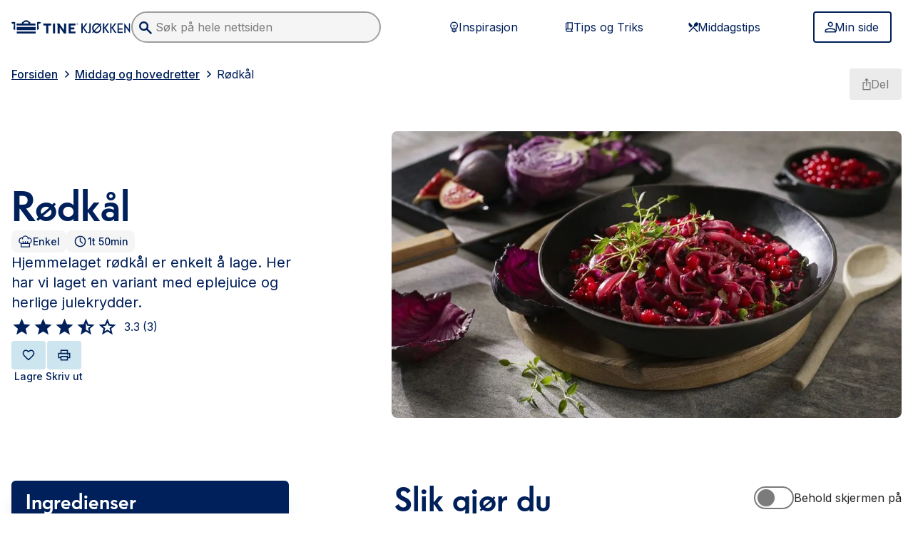

--- FILE ---
content_type: text/html; charset=utf-8
request_url: https://www.tine.no/oppskrifter/middag-og-hovedretter/gronnsaker-og-poteter/rodkal
body_size: 66741
content:
<!DOCTYPE html><html lang="no" class="edit __variable_ad9543 __variable_7a663b min-h-full"><head><meta charSet="utf-8"/><meta name="viewport" content="width=device-width, initial-scale=1"/><link rel="preload" as="image" href="/oppskrifter/logo.svg"/><link rel="preload" as="image" imageSrcSet="/oppskrifter/_next/image?url=https%3A%2F%2Fwww.tine.no%2F_%2Frecipeimage%2Fw_1200%2Ch_675%2Cc_fill%2Cx_2000%2Cy_1125%2Cg_xy_center%2Frecipeimage%2Fiutahbbnxhah8bzp5qqp.jpg&amp;w=1200&amp;q=75 1x, /oppskrifter/_next/image?url=https%3A%2F%2Fwww.tine.no%2F_%2Frecipeimage%2Fw_1200%2Ch_675%2Cc_fill%2Cx_2000%2Cy_1125%2Cg_xy_center%2Frecipeimage%2Fiutahbbnxhah8bzp5qqp.jpg&amp;w=1600&amp;q=75 2x"/><link rel="preload" as="image" href="https://aps.brandmaster.com/v03/product/12590/813/large/hovedbilde/tine_kjokken_artnr_813__large.png"/><link rel="stylesheet" href="/oppskrifter/_next/static/css/59eab2142b9c5397.css" data-precedence="next"/><link rel="stylesheet" href="/oppskrifter/_next/static/css/299ef761f72a6508.css" data-precedence="next"/><link rel="stylesheet" href="/oppskrifter/_next/static/css/fd7b740ff2872c0c.css" data-precedence="next"/><link rel="preload" as="script" fetchPriority="low" href="/oppskrifter/_next/static/chunks/webpack-9b51bd08e3b84b26.js"/><script src="/oppskrifter/_next/static/chunks/4bd1b696-ff2700dce288e245.js" async=""></script><script src="/oppskrifter/_next/static/chunks/4672-a53039d8e470be4e.js" async=""></script><script src="/oppskrifter/_next/static/chunks/main-app-fee529faf0b97ee4.js" async=""></script><script src="/oppskrifter/_next/static/chunks/1978-ec87484b6cda6c8a.js" async=""></script><script src="/oppskrifter/_next/static/chunks/app/%5Blocale%5D/%5B%5B...contentPath%5D%5D/loading-e70c30ed87c9f2dc.js" async=""></script><script src="/oppskrifter/_next/static/chunks/app/%5Blocale%5D/loading-8df115b64587907d.js" async=""></script><script src="/oppskrifter/_next/static/chunks/bf76e631-4eef285d335b1dce.js" async=""></script><script src="/oppskrifter/_next/static/chunks/c16f53c3-ba6ea3b837df1cca.js" async=""></script><script src="/oppskrifter/_next/static/chunks/4958-ec222592bf5aa460.js" async=""></script><script src="/oppskrifter/_next/static/chunks/6874-1ec0eb1b0be3d4e6.js" async=""></script><script src="/oppskrifter/_next/static/chunks/5561-f5b58957a52e9b88.js" async=""></script><script src="/oppskrifter/_next/static/chunks/5125-b7cc8fb8e84ef8fe.js" async=""></script><script src="/oppskrifter/_next/static/chunks/8814-725d9509a1905fb9.js" async=""></script><script src="/oppskrifter/_next/static/chunks/1694-65489462093508f3.js" async=""></script><script src="/oppskrifter/_next/static/chunks/1556-fee5bb691b48bef1.js" async=""></script><script src="/oppskrifter/_next/static/chunks/829-2f35361da86c9f6b.js" async=""></script><script src="/oppskrifter/_next/static/chunks/3296-72eaf2520a482797.js" async=""></script><script src="/oppskrifter/_next/static/chunks/9032-8c91e94ec0eb65ff.js" async=""></script><script src="/oppskrifter/_next/static/chunks/4555-25661000498bed8e.js" async=""></script><script src="/oppskrifter/_next/static/chunks/app/not-found-eeaebdb28fe98afe.js" async=""></script><script src="/oppskrifter/_next/static/chunks/3698-19bccad2136ef95f.js" async=""></script><script src="/oppskrifter/_next/static/chunks/5409-e1d086308ee53275.js" async=""></script><script src="/oppskrifter/_next/static/chunks/2824-ed2412c3993bd976.js" async=""></script><script src="/oppskrifter/_next/static/chunks/app/%5Blocale%5D/layout-e98e1695cecc1cd1.js" async=""></script><script src="/oppskrifter/_next/static/chunks/8122-8c95920951fe048d.js" async=""></script><script src="/oppskrifter/_next/static/chunks/7914-3ec007a68c1e671f.js" async=""></script><script src="/oppskrifter/_next/static/chunks/6963-54bb92a8e7141c9e.js" async=""></script><script src="/oppskrifter/_next/static/chunks/4804-76dfe971dd68a61d.js" async=""></script><script src="/oppskrifter/_next/static/chunks/app/%5Blocale%5D/%5B%5B...contentPath%5D%5D/page-5ae5150ce1d30d0b.js" async=""></script><script src="/oppskrifter/_next/static/chunks/6474-0c0d85619ac57391.js" async=""></script><script src="/oppskrifter/_next/static/chunks/app/%5Blocale%5D/error-a7392037054037ab.js" async=""></script><script src="/oppskrifter/_next/static/chunks/app/%5Blocale%5D/not-found-1dada5f46a39fab3.js" async=""></script><script src="/oppskrifter/_next/static/chunks/app/%5Blocale%5D/%5B%5B...contentPath%5D%5D/layout-33bd1a3f1e7e10e7.js" async=""></script><script src="/oppskrifter/_next/static/chunks/app/%5Blocale%5D/%5B%5B...contentPath%5D%5D/error-161a63630f545eb5.js" async=""></script><script src="/oppskrifter/_next/static/chunks/app/%5Blocale%5D/%5B%5B...contentPath%5D%5D/not-found-43296662ebc8c22b.js" async=""></script><title>Rødkål</title><meta name="description" content="Hjemmelaget rødkål er enkelt å lage. Her har vi laget en variant med eplejuice og herlige julekrydder."/><meta name="keywords" content="jul, tilbehor"/><meta name="robots" content="index, follow"/><meta name="googlebot" content="index, follow"/><meta property="og:title" content="Rødkål"/><meta property="og:description" content="Hjemmelaget rødkål er enkelt å lage. Her har vi laget en variant med eplejuice og herlige julekrydder."/><meta property="og:url" content="https://www.tine.no/no/middag-og-hovedretter/gronnsaker-og-poteter/rodkal"/><meta property="og:site_name" content="Tine Oppskrifter"/><meta property="og:locale" content="no_NO"/><meta property="og:image" content="https://www.tine.no/_/recipeimage/w_1200,h_630,c_fill,x_2000,y_1125,g_xy_center/recipeimage/iutahbbnxhah8bzp5qqp.jpg"/><meta property="og:image:width" content="1200"/><meta property="og:image:height" content="630"/><meta name="twitter:card" content="summary_large_image"/><meta name="twitter:title" content="Rødkål"/><meta name="twitter:description" content="Hjemmelaget rødkål er enkelt å lage. Her har vi laget en variant med eplejuice og herlige julekrydder."/><meta name="twitter:image" content="https://www.tine.no/_/recipeimage/w_1200,h_630,c_fill,x_2000,y_1125,g_xy_center/recipeimage/iutahbbnxhah8bzp5qqp.jpg"/><meta name="twitter:image:width" content="1200"/><meta name="twitter:image:height" content="630"/><link rel="icon" href="/oppskrifter/favicon.svg" media="(prefers-color-scheme: light)"/><link rel="icon" href="/oppskrifter/favicon-dark.svg" media="(prefers-color-scheme: dark)"/><script>document.querySelectorAll('body link[rel="icon"], body link[rel="apple-touch-icon"]').forEach(el => document.head.appendChild(el))</script><script src="/oppskrifter/_next/static/chunks/polyfills-42372ed130431b0a.js" noModule=""></script></head><body data-portal-component-type="page"><div hidden=""><!--$--><!--/$--></div><noscript><iframe src="https://www.googletagmanager.com/ns.html?id=GTM-T7CS5NX" height="0" width="0" style="display:none;visibility:hidden"></iframe></noscript><a class="text-button-primary-text bg-button-primary-bg fill-button-primary-text border-button-primary-bg hover:bg-button-primary-bg-hover hover:border-button-primary-bg-hover text-sm px-button-compact-padding-x py-button-compact-padding-y [&amp;&gt;svg]:w-[20px] [&amp;&gt;svg]:h-[20px] [&amp;&gt;svg]:-m-1 focus-visible:ring-2 focus-visible:ring-information-600 focus-visible:outline-none disabled:text-ink-disabled disabled:border-button-disabled-bg disabled:bg-button-disabled-bg disabled:cursor-not-allowed disabled:no-underline [&amp;&gt;svg]:disabled:fill-ink-disabled cursor-pointer leading-none border-2 no-underline rounded-button inline-flex justify-center items-center gap-x-2 sr-only focus:not-sr-only focus:fixed focus:top-4 focus:left-4 focus:z-30" href="#main-content">Skip to main content</a><header class="sticky top-0 z-20 w-full bg-base-0 p-4"><section class="mx-auto w-full max-w-[1515px]"><div class="flex items-center justify-between md:hidden"><a href="/oppskrifter"><img src="/oppskrifter/logo.svg" alt="TINE Kjøkken Logo" class="w-40 lg:w-60"/></a><button type="button" aria-label="Åpne meny" class="text-button-tertiary-text fill-tertiary-text bg-button-tertiary-bg border-transparent hover:bg-button-tertiary-bg-hover hover:underline hover:border-button-tertiary-bg-hover px-button-compact-padding-x py-button-compact-padding-y [&amp;&gt;svg]:w-[28px] [&amp;&gt;svg]:h-[28px] [&amp;&gt;svg]:-m-0.5 focus-visible:ring-2 focus-visible:ring-information-600 focus-visible:outline-none disabled:text-ink-disabled disabled:border-button-disabled-bg disabled:bg-button-disabled-bg disabled:cursor-not-allowed disabled:no-underline [&amp;&gt;svg]:disabled:fill-ink-disabled cursor-pointer leading-none border-2 no-underline rounded-button inline-flex justify-center items-center gap-x-2"><svg xmlns="http://www.w3.org/2000/svg" width="1.5em" height="1.5em" fill="currentColor" viewBox="0 0 24 24" focusable="false" aria-hidden="true"><path fill="inherit" d="M3 17.571v-1.928h18v1.928zm0-4.821v-1.929h18v1.929zm0-4.821V6h18v1.929z"></path></svg></button></div><div class="w-full mt-3 md:hidden"><div class="relative min-w-[250px] z-50"><div data-headlessui-state=""></div><span hidden="" style="position:fixed;top:1px;left:1px;width:1px;height:0;padding:0;margin:-1px;overflow:hidden;clip:rect(0, 0, 0, 0);white-space:nowrap;border-width:0;display:none"></span></div></div><div class="hidden md:flex md:items-center md:justify-between"><div class="flex items-center md:gap-x-4 xl:gap-x-10 "><a href="/oppskrifter"><img src="/oppskrifter/logo.svg" alt="TINE Kjøkken Logo" class="w-40 lg:w-60"/></a><div class="w-full max-w-[200px] md:max-w-[150px] lg:max-w-[250px] xl:max-w-[350px]"><div class="relative min-w-[250px] z-50"><div data-headlessui-state=""></div><span hidden="" style="position:fixed;top:1px;left:1px;width:1px;height:0;padding:0;margin:-1px;overflow:hidden;clip:rect(0, 0, 0, 0);white-space:nowrap;border-width:0;display:none"></span></div></div></div><div class="md:flex lg:hidden"><button type="button" aria-label="Åpne meny" class="text-button-tertiary-text fill-tertiary-text bg-button-tertiary-bg border-transparent hover:bg-button-tertiary-bg-hover hover:underline hover:border-button-tertiary-bg-hover px-button-compact-padding-x py-button-compact-padding-y [&amp;&gt;svg]:w-[28px] [&amp;&gt;svg]:h-[28px] [&amp;&gt;svg]:-m-0.5 focus-visible:ring-2 focus-visible:ring-information-600 focus-visible:outline-none disabled:text-ink-disabled disabled:border-button-disabled-bg disabled:bg-button-disabled-bg disabled:cursor-not-allowed disabled:no-underline [&amp;&gt;svg]:disabled:fill-ink-disabled cursor-pointer leading-none border-2 no-underline rounded-button inline-flex justify-center items-center gap-x-2"><svg xmlns="http://www.w3.org/2000/svg" width="1.5em" height="1.5em" fill="currentColor" viewBox="0 0 24 24" focusable="false" aria-hidden="true"><path fill="inherit" d="M3 17.571v-1.928h18v1.928zm0-4.821v-1.929h18v1.929zm0-4.821V6h18v1.929z"></path></svg></button></div><div class="hidden lg:flex lg:items-center"><div class="flex w-[520px] md:mr-4 xl:mr-10"><a class="text-button-tertiary-text fill-tertiary-text bg-button-tertiary-bg border-transparent hover:bg-button-tertiary-bg-hover hover:underline hover:border-button-tertiary-bg-hover text-base w-full px-button-regular-padding-x py-button-regular-padding-y [&amp;&gt;svg]:w-[20px] [&amp;&gt;svg]:h-[20px] [&amp;&gt;svg]:-m-1 focus-visible:ring-2 focus-visible:ring-information-600 focus-visible:outline-none disabled:text-ink-disabled disabled:border-button-disabled-bg disabled:bg-button-disabled-bg disabled:cursor-not-allowed disabled:no-underline [&amp;&gt;svg]:disabled:fill-ink-disabled cursor-pointer leading-none border-2 no-underline rounded-button inline-flex justify-center items-center gap-x-2" href="/oppskrifter/inspirasjon"><svg xmlns="http://www.w3.org/2000/svg" width="1.5em" height="1.5em" fill="currentColor" viewBox="0 0 24 24" focusable="false" aria-hidden="true"><path fill="inherit" d="M11.546 21q-.591 0-1.114-.284a1.77 1.77 0 0 1-.773-.807H7.727v-5.045a6.25 6.25 0 0 1-2.011-2.318 6.5 6.5 0 0 1-.716-3q0-2.728 1.91-4.637Q8.817 3 11.545 3q2.727 0 4.636 1.91 1.91 1.908 1.909 4.635 0 1.591-.716 3a6.25 6.25 0 0 1-2.011 2.319v5.045h-1.955q-.25.523-.761.807-.512.285-1.102.284m-2.182-2.727h4.363v-1.091H9.364zm0-2.182h4.363V15H9.364zM8.5 13.364H11v-2.5L8.977 8.84l.773-.773 1.796 1.796 1.795-1.796.773.773-2.023 2.023v2.5h2.5a5.2 5.2 0 0 0 1.364-1.694q.5-.988.5-2.125 0-2.045-1.432-3.477-1.433-1.431-3.477-1.432-2.046 0-3.478 1.432Q6.637 7.5 6.636 9.545q0 1.114.5 2.114A5.14 5.14 0 0 0 8.5 13.364"></path></svg>Inspirasjon</a><a class="text-button-tertiary-text fill-tertiary-text bg-button-tertiary-bg border-transparent hover:bg-button-tertiary-bg-hover hover:underline hover:border-button-tertiary-bg-hover text-base w-full px-button-regular-padding-x py-button-regular-padding-y [&amp;&gt;svg]:w-[20px] [&amp;&gt;svg]:h-[20px] [&amp;&gt;svg]:-m-1 focus-visible:ring-2 focus-visible:ring-information-600 focus-visible:outline-none disabled:text-ink-disabled disabled:border-button-disabled-bg disabled:bg-button-disabled-bg disabled:cursor-not-allowed disabled:no-underline [&amp;&gt;svg]:disabled:fill-ink-disabled cursor-pointer leading-none border-2 no-underline rounded-button inline-flex justify-center items-center gap-x-2" href="/oppskrifter/tips-og-triks"><svg xmlns="http://www.w3.org/2000/svg" width="1.5em" height="1.5em" fill="currentColor" viewBox="0 0 24 24" focusable="false" aria-hidden="true"><path fill="inherit" d="M8.75 20a2.65 2.65 0 0 1-1.945-.805A2.65 2.65 0 0 1 6 17.25V6.75q0-1.14.805-1.945A2.65 2.65 0 0 1 8.75 4H18v11.98q-.52 0-.885.372-.365.374-.365.907 0 .532.365.897.364.365.885.365V20zM7.5 14.792q.291-.146.594-.22.302-.072.656-.072H9v-9h-.25q-.52 0-.885.365a1.2 1.2 0 0 0-.365.885zm3-.292h6v-9h-6zm-1.75 4h6.792a3 3 0 0 1-.22-.583 2.7 2.7 0 0 1-.072-.652q0-.338.083-.656t.23-.609H8.75q-.542 0-.896.365a1.22 1.22 0 0 0-.354.885q0 .542.354.896t.896.354"></path></svg>Tips og Triks</a><a class="text-button-tertiary-text fill-tertiary-text bg-button-tertiary-bg border-transparent hover:bg-button-tertiary-bg-hover hover:underline hover:border-button-tertiary-bg-hover text-base w-full px-button-regular-padding-x py-button-regular-padding-y [&amp;&gt;svg]:w-[20px] [&amp;&gt;svg]:h-[20px] [&amp;&gt;svg]:-m-1 focus-visible:ring-2 focus-visible:ring-information-600 focus-visible:outline-none disabled:text-ink-disabled disabled:border-button-disabled-bg disabled:bg-button-disabled-bg disabled:cursor-not-allowed disabled:no-underline [&amp;&gt;svg]:disabled:fill-ink-disabled cursor-pointer leading-none border-2 no-underline rounded-button inline-flex justify-center items-center gap-x-2" href="/oppskrifter/tema/middag"><svg xmlns="http://www.w3.org/2000/svg" width="1.5em" height="1.5em" fill="currentColor" viewBox="0 0 24 24" focusable="false" aria-hidden="true"><path fill="inherit" d="m5.268 20.836-1.22-1.275 9.404-9.825a3.16 3.16 0 0 1-.108-2.276 5.1 5.1 0 0 1 1.232-2.024q1.077-1.1 2.453-1.375 1.376-.276 2.381.7 1.006 1.024.718 2.487-.287 1.462-1.364 2.587-.837.876-1.926 1.25a2.95 2.95 0 0 1-2.166-.075l-1.364 1.425 6.82 7.126-1.22 1.274-6.82-7.125zm2.728-7.95L5.22 10.01Q4 8.785 4 7.023t1.22-2.987l5.624 5.875z"></path></svg>Middagstips</a></div><div class="flex w-full max-w-[124px]"><a href="/oppskrifter/minside"><button type="button" class="text-button-secondary-text bg-button-secondary-bg fill-button-secondary-text border-button-secondary-border hover:bg-button-secondary-bg-hover hover:border-button-secondary-border text-base w-full px-button-regular-padding-x py-button-regular-padding-y [&amp;&gt;svg]:w-[20px] [&amp;&gt;svg]:h-[20px] [&amp;&gt;svg]:-m-1 focus-visible:ring-2 focus-visible:ring-information-600 focus-visible:outline-none disabled:text-ink-disabled disabled:border-button-disabled-bg disabled:bg-button-disabled-bg disabled:cursor-not-allowed disabled:no-underline [&amp;&gt;svg]:disabled:fill-ink-disabled cursor-pointer leading-none border-2 no-underline rounded-button inline-flex justify-center items-center gap-x-2"><svg xmlns="http://www.w3.org/2000/svg" width="1.5em" height="1.5em" fill="currentColor" viewBox="0 0 24 24" focusable="false" aria-hidden="true"><path fill="inherit" d="M12.237 11.621q-1.778 0-3.044-1.266T7.926 7.31t1.267-3.045T12.237 3t3.044 1.266 1.266 3.045-1.266 3.044-3.044 1.266M3 21v-2.738q0-.905.491-1.675A3.3 3.3 0 0 1 4.805 15.4a18 18 0 0 1 3.684-1.343 15.95 15.95 0 0 1 7.496 0q1.859.448 3.684 1.343a3.3 3.3 0 0 1 1.313 1.186q.492.77.492 1.675V21zm1.847-1.847h14.78v-.89q0-.375-.217-.694a1.64 1.64 0 0 0-.589-.52 15.8 15.8 0 0 0-3.246-1.187 14 14 0 0 0-6.677 0q-1.653.404-3.245 1.187a1.64 1.64 0 0 0-.589.52 1.2 1.2 0 0 0-.217.693zm7.39-9.38q1.016 0 1.74-.723a2.37 2.37 0 0 0 .723-1.74q0-1.015-.723-1.74a2.37 2.37 0 0 0-1.74-.723q-1.016 0-1.74.724a2.37 2.37 0 0 0-.723 1.74q0 1.015.723 1.74a2.37 2.37 0 0 0 1.74.723"></path></svg>Min side</button></a></div></div></div></section></header><div class="fixed top-0 transition-transform ease-in-out duration-500 left-0 right-0 z-50 flex flex-col justify-end w-full gap-4 p-4 pointer-events-none lg:p-4 md:left-auto md:max-w-md translate-y-20"></div><!--$!--><template data-dgst="BAILOUT_TO_CLIENT_SIDE_RENDERING"></template><!--/$--><!--$--><div><main><!--$--><script type="application/ld+json">{"@context":"https://schema.org","@type":"Recipe","name":"Rødkål","description":"Hjemmelaget rødkål er enkelt å lage. Her har vi laget en variant med eplejuice og herlige julekrydder.","image":[{"@type":"ImageObject","url":"https://www.tine.no/_/recipeimage/w_1200,h_900,c_fill,x_2000,y_1125,g_xy_center/recipeimage/iutahbbnxhah8bzp5qqp.jpg","width":1200,"height":900},{"@type":"ImageObject","url":"https://www.tine.no/_/recipeimage/w_800,h_600,c_fill,x_2000,y_1125,g_xy_center/recipeimage/iutahbbnxhah8bzp5qqp.jpg","width":800,"height":600},{"@type":"ImageObject","url":"https://www.tine.no/_/recipeimage/w_400,h_300,c_fill,x_2000,y_1125,g_xy_center/recipeimage/iutahbbnxhah8bzp5qqp.jpg","width":400,"height":300}],"author":{"@type":"Person","name":"TINE Kjøkken"},"datePublished":"2023-11-01 13:42:02","prepTime":"","cookTime":"PT110M","keywords":"easy","recipeYield":"4 servings","recipeCategory":["jul","tilbehor"],"nutrition":"","aggregateRating":{"@type":"AggregateRating","ratingValue":3.3,"ratingCount":3},"recipeIngredient":["500 g rødkål","2 stykk rødløk","5 dl Sunniva® Original Eplejuice","2 ss brunt sukker","1 ts malt kanel","0.5 ts malt nellik","100 g tørkede tranebær","0.125 ts salt","0.125 ts pepper","friske 200 g tyttebær","5 kvist frisk timian"],"recipeCuisine":"","recipeInstructions":[{"@type":"HowToStep","name":"Step 1","text":"Skjær rødkål og rødløk i tynne strimler. Ha eplejuice i en kjele og kok opp sammen med brunt sukker, kanel og nellik. Tilsett tranebær, kål og løk. La alt koke opp på høy temperatur i ca. 10 minutter. Senk så temperaturen og la det småkoke i ca. 1,5 time. Smak til med salt og pepper. "},{"@type":"HowToStep","name":"Step 2","text":"Når blandingen er ferdig kokt tilsetter du halvparten av tyttebærene og lar de koke inn i ca. 1 minutt. Server rødkålen med friske tyttebær og timian."}]}</script><section class="hidden print:block"><div class="p-6 text-sm bg-white text-base-900"><div class="flex mb-4"><svg width="200" height="28" viewBox="0 0 200 28" fill="none" xmlns="http://www.w3.org/2000/svg" class="h-5 -ml-8"><path d="M8.85893 13.5172H40.3467V18.4413H8.85893V13.5172ZM8.85893 20.8551H40.3467V23.9447H8.85893V20.8551ZM0 6.08268L1.25181 8.39992C1.73327 8.20682 2.11844 8.11027 2.5999 8.11027C3.948 8.11027 4.33317 9.17233 4.14059 10.5241C3.948 11.8758 3.17766 16.993 3.17766 16.993L6.25903 18.4413V5.88958C5.2961 5.50337 4.23688 5.31027 3.17766 5.31027C2.11844 5.31027 1.05922 5.50337 0 6.08268ZM42.8503 5.88958V18.3447L45.9316 16.8965C45.9316 16.8965 45.1613 11.7792 44.9687 10.4275C44.7761 9.07578 45.1613 8.01371 46.5094 8.01371C46.9909 8.01371 47.4723 8.11027 47.8575 8.30337L49.1093 5.98613C48.0501 5.50337 46.9909 5.21371 45.8353 5.31027C44.8724 5.31027 43.8132 5.50337 42.8503 5.88958ZM40.3467 7.91716H31.6803C31.6803 6.46889 31.3914 5.88958 31.1988 5.69647C30.5248 5.31027 29.8507 4.92406 29.0804 4.6344C28.4064 4.2482 27.8286 3.76544 27.1546 3.18613C26.8657 2.99302 26.4805 2.70337 24.5546 2.70337C22.6288 2.70337 22.1473 3.08958 21.9547 3.18613C21.377 3.76544 20.7029 4.15165 20.0289 4.6344C19.2585 4.92406 18.5845 5.31027 17.9104 5.69647C17.6216 5.88958 17.429 6.56544 17.429 7.91716H8.76264V11.0068H40.2504V7.91716H40.3467ZM20.2215 7.91716C20.3178 6.75854 21.9547 5.21371 24.5546 5.21371C27.2508 5.21371 28.7915 6.75854 28.8878 7.91716H20.2215ZM53.3462 11.0068H57.9682V22.7861C57.9682 23.1723 57.9682 23.462 57.8719 23.8482H61.7236C61.6273 23.5585 61.6273 23.1723 61.6273 22.8827V11.0068H66.2494V7.91716H53.3462V11.0068ZM99.0852 17.3792H105.055V14.2896H99.0852V11.0068H106.885V7.91716H95.3298C95.4261 8.30337 95.4261 8.59302 95.4261 8.97923V22.7861C95.4261 23.1723 95.4261 23.462 95.3298 23.8482H106.885V20.7585H99.0852V17.3792ZM72.9899 7.91716H69.1382C69.2345 8.30337 69.2345 8.59302 69.2345 8.97923V22.7861C69.2345 23.1723 69.1382 23.462 69.1382 23.8482H72.9899C72.8936 23.462 72.8936 23.1723 72.8936 22.7861V8.97923C72.8936 8.68958 72.9899 8.30337 72.9899 7.91716ZM91.4781 7.91716H87.6264C87.6264 8.30337 87.7227 8.68958 87.7227 8.97923V18.5379L80.0193 8.01371H75.4935L76.4564 9.36544C76.8416 9.94475 77.0342 10.6206 77.0342 11.393V22.8827C77.0342 23.2689 76.9379 23.5585 76.9379 23.9447H80.7896C80.6933 23.5585 80.6933 23.2689 80.6933 22.8827V14.2896L87.6264 23.9447H91.4781C91.3818 23.5585 91.3818 23.2689 91.3818 22.8827V8.97923C91.3818 8.68958 91.3818 8.30337 91.4781 7.91716ZM110.351 7.33785C109.581 7.33785 108.907 8.01371 108.907 8.78613C108.907 9.55854 109.581 10.2344 110.351 10.2344C111.122 10.2344 111.796 9.55854 111.796 8.78613C111.796 8.01371 111.122 7.33785 110.351 7.33785ZM110.351 10.0413C109.677 10.0413 109.1 9.46199 109.1 8.78613C109.1 8.11027 109.677 7.53096 110.351 7.53096C111.026 7.53096 111.603 8.11027 111.603 8.78613C111.603 9.46199 111.026 10.0413 110.351 10.0413Z" fill="#00205B"></path><path d="M110.447 8.88272C110.736 8.88272 110.929 8.68961 110.929 8.39996C110.929 8.20686 110.833 8.01375 110.447 8.01375H109.773V9.55858H110.062V8.88272H110.255C110.447 8.88272 110.544 8.97927 110.736 9.26893L110.833 9.55858H111.122L110.929 9.26893C110.736 8.97927 110.64 8.88272 110.447 8.88272ZM110.351 8.68961H109.966V8.20686H110.351C110.544 8.20686 110.64 8.30341 110.64 8.39996C110.64 8.59306 110.544 8.68961 110.351 8.68961ZM121.425 14.9655V14.7724L126.817 7.9172C126.914 7.82065 126.914 7.7241 126.721 7.7241H124.506C124.314 7.7241 124.217 7.82065 124.121 7.9172L119.21 14.1931C119.114 14.3862 118.921 14.2896 118.921 14.1931V7.82065C118.921 7.62755 118.921 7.62755 118.729 7.62755H116.995C116.803 7.62755 116.803 7.62755 116.803 7.82065V22.8827C116.803 23.0758 116.803 23.0758 116.995 23.0758H118.729C118.921 23.0758 118.921 23.0758 118.921 22.8827V15.5448C118.921 15.3517 119.21 15.3517 119.306 15.4482L124.41 22.7862C124.506 22.9793 124.603 22.9793 124.795 22.9793H127.106C127.299 22.9793 127.299 22.9793 127.202 22.7862L121.425 14.9655ZM132.113 7.62755H130.38C130.187 7.62755 130.187 7.62755 130.187 7.82065V19.8896C130.187 21.0482 129.899 21.4344 129.128 21.4344C128.936 21.4344 128.551 21.4344 128.262 21.3379C128.165 21.3379 128.069 21.3379 128.069 21.531V22.9793C128.069 23.1724 128.069 23.1724 128.262 23.2689C128.551 23.3655 129.128 23.3655 129.61 23.3655C131.536 23.3655 132.402 22.4 132.402 20.1793V7.82065C132.306 7.62755 132.306 7.62755 132.113 7.62755ZM148.676 10.331L150.12 8.88272C150.216 8.78617 150.216 8.68961 150.12 8.59306L149.253 7.7241C149.157 7.62755 149.061 7.62755 148.965 7.7241L147.616 9.07582C147.52 9.17237 147.424 9.17237 147.328 9.07582C145.98 7.9172 144.343 7.33789 142.417 7.33789C138.18 7.33789 134.713 10.9103 134.713 15.3517C134.713 17.0896 135.291 18.731 136.254 20.1793C136.35 20.2758 136.35 20.3724 136.254 20.4689L134.81 21.9172C134.713 22.0138 134.713 22.1103 134.81 22.2069L135.676 23.0758C135.772 23.1724 135.869 23.1724 135.965 23.0758L137.313 21.7241C137.409 21.6275 137.506 21.6275 137.602 21.7241C138.95 22.8827 140.587 23.462 142.417 23.462C146.654 23.462 150.12 19.8896 150.12 15.4482C150.12 13.7103 149.542 11.9724 148.483 10.6206C148.579 10.5241 148.579 10.4275 148.676 10.331ZM137.987 18.6344C137.409 17.6689 137.121 16.5103 137.121 15.4482C137.121 12.1655 139.432 9.65513 142.513 9.65513C143.765 9.65513 144.92 10.0413 145.787 10.8138C145.883 10.9103 145.883 10.9103 145.787 11.0069L138.18 18.6344C138.083 18.731 137.987 18.731 137.987 18.6344ZM142.513 21.2413C141.261 21.2413 140.106 20.8551 139.239 20.0827C139.143 19.9862 139.143 19.9862 139.239 19.8896L146.846 12.262C146.942 12.1655 147.039 12.1655 147.039 12.262C147.616 13.2275 147.905 14.2896 147.905 15.4482C147.905 18.731 145.498 21.2413 142.513 21.2413ZM157.438 14.9655V14.7724L162.831 7.9172C162.927 7.82065 162.927 7.7241 162.734 7.7241H160.52C160.327 7.7241 160.231 7.82065 160.135 7.9172L155.224 14.1931C155.127 14.3862 154.935 14.2896 154.935 14.1931V7.82065C154.935 7.62755 154.935 7.62755 154.742 7.62755H153.009C152.816 7.62755 152.816 7.62755 152.816 7.82065V22.8827C152.816 23.0758 152.816 23.0758 153.009 23.0758H154.742C154.935 23.0758 154.935 23.0758 154.935 22.8827V15.5448C154.935 15.3517 155.224 15.3517 155.32 15.4482L160.423 22.7862C160.52 22.9793 160.616 22.9793 160.809 22.9793H163.12C163.312 22.9793 163.312 22.9793 163.216 22.7862L157.438 14.9655ZM169.571 14.9655V14.7724L174.964 7.9172C175.06 7.82065 175.06 7.7241 174.867 7.7241H172.653C172.46 7.7241 172.364 7.82065 172.267 7.9172L167.356 14.1931C167.26 14.3862 167.068 14.2896 167.068 14.1931V7.82065C167.068 7.62755 167.068 7.62755 166.875 7.62755H165.142C164.949 7.62755 164.949 7.62755 164.949 7.82065V22.8827C164.949 23.0758 164.949 23.0758 165.142 23.0758H166.875C167.068 23.0758 167.068 23.0758 167.068 22.8827V15.5448C167.068 15.3517 167.356 15.3517 167.453 15.4482L172.556 22.7862C172.653 22.9793 172.749 22.9793 172.941 22.9793H175.252C175.445 22.9793 175.445 22.9793 175.349 22.7862L169.571 14.9655ZM185.556 21.1448H179.393C179.201 21.1448 179.201 21.1448 179.201 20.9517V17.862C179.201 17.6689 179.201 17.6689 179.393 17.6689H185.267C185.46 17.6689 185.46 17.6689 185.46 17.4758V15.931C185.46 15.7379 185.46 15.7379 185.267 15.7379H179.393C179.201 15.7379 179.201 15.7379 179.201 15.5448V10.0413C179.201 9.84824 179.201 9.84824 179.393 9.84824H185.46C185.652 9.84824 185.652 9.84824 185.652 9.65513V7.82065C185.652 7.62755 185.652 7.62755 185.46 7.62755H177.178C176.986 7.62755 176.986 7.62755 176.986 7.82065V22.8827C176.986 23.0758 176.986 23.0758 177.178 23.0758H185.556C185.748 23.0758 185.748 23.0758 185.748 22.8827V21.2413C185.845 21.1448 185.748 21.1448 185.556 21.1448ZM197.881 7.62755H196.244C196.052 7.62755 196.052 7.62755 196.052 7.82065V16.9931C196.052 17.1862 195.859 17.1862 195.763 17.0896L188.541 7.43444C188.445 7.33789 188.348 7.33789 188.348 7.43444V22.9793C188.348 23.1724 188.348 23.1724 188.541 23.1724H190.178C190.37 23.1724 190.37 23.1724 190.37 22.9793V13.8069C190.37 13.6138 190.563 13.6138 190.659 13.7103L197.881 23.3655C197.978 23.5586 198.074 23.462 198.074 23.3655V7.9172C198.074 7.62755 198.074 7.62755 197.881 7.62755Z" fill="#00205B"></path></svg></div><h1 class="mb-2 text-3xl font-bold leading-tight text-black">Rødkål</h1><div class="mb-4 text-sm leading-normal text-gray-700">Hjemmelaget rødkål er enkelt å lage. Her har vi laget en variant med eplejuice og herlige julekrydder.</div><div class="flex items-center gap-2 mb-6 text-xs font-bold text-gray-600"><span>Enkel</span><span>•</span><span>1 t 50 min</span><span>•</span><span>4<!-- --> personer</span></div><div class="grid grid-cols-12"><div class="col-span-5"><h2 class="pb-1 mb-2 mr-8 text-lg font-bold text-black border-b">Ingredienser</h2><div><ul class=""><li class="flex text-xs leading-tight"><span class="flex-shrink-0 font-medium text-right" style="min-width:35px">500<!-- --> g <!-- -->rødkål</span></li><li class="flex text-xs leading-tight"><span class="flex-shrink-0 font-medium text-right" style="min-width:35px">2<!-- --> stykk <!-- -->rødløk</span></li><li class="flex text-xs leading-tight"><span class="flex-shrink-0 font-medium text-right" style="min-width:35px">5<!-- --> dl <!-- -->Sunniva® Original Eplejuice</span></li><li class="flex text-xs leading-tight"><span class="flex-shrink-0 font-medium text-right" style="min-width:35px">2<!-- --> ss <!-- -->brunt sukker</span></li><li class="flex text-xs leading-tight"><span class="flex-shrink-0 font-medium text-right" style="min-width:35px">1<!-- --> ts <!-- -->malt kanel</span></li><li class="flex text-xs leading-tight"><span class="flex-shrink-0 font-medium text-right" style="min-width:35px">0.5<!-- --> ts <!-- -->malt nellik</span></li><li class="flex text-xs leading-tight"><span class="flex-shrink-0 font-medium text-right" style="min-width:35px">100<!-- --> g <!-- -->tørkede tranebær</span></li><li class="flex text-xs leading-tight"><span class="flex-shrink-0 font-medium text-right" style="min-width:35px">0.13<!-- --> ts <!-- -->salt</span></li><li class="flex text-xs leading-tight"><span class="flex-shrink-0 font-medium text-right" style="min-width:35px">0.13<!-- --> ts <!-- -->pepper</span></li><li class="flex text-xs leading-tight"><span class="flex-shrink-0 font-medium text-right" style="min-width:35px">200<!-- --> g <!-- -->friske <!-- -->tyttebær</span></li><li class="flex text-xs leading-tight"><span class="flex-shrink-0 font-medium text-right" style="min-width:35px">5<!-- --> kvist <!-- -->frisk timian</span></li></ul></div></div><div class="col-span-7"><h2 class="pb-1 mb-2 text-lg font-bold text-black border-b">Slik gjør du</h2><div class="mt-4 mb-2"><ol class="space-y-3"><li class="flex gap-1.5"><div class="flex items-center justify-center flex-shrink-0 w-5 h-5 text-xs font-medium text-black border border-gray-400 rounded-full">1</div><div class="flex-1"><div class="text-xs leading-normal">Skjær rødkål og rødløk i tynne strimler. Ha eplejuice i en kjele og kok opp sammen med brunt sukker, kanel og nellik. Tilsett tranebær, kål og løk. La alt koke opp på høy temperatur i ca. 10 minutter. Senk så temperaturen og la det småkoke i ca. 1,5 time. Smak til med salt og pepper. </div></div></li><li class="flex gap-1.5"><div class="flex items-center justify-center flex-shrink-0 w-5 h-5 text-xs font-medium text-black border border-gray-400 rounded-full">2</div><div class="flex-1"><div class="text-xs leading-normal">Når blandingen er ferdig kokt tilsetter du halvparten av tyttebærene og lar de koke inn i ca. 1 minutt. Server rødkålen med friske tyttebær og timian.</div></div></li></ol></div></div></div></div></section><section id="main-content" class="grid items-start grid-cols-12 gap-4 px-4 pb-10 print:hidden lg:mx-auto lg:gap-10 lg:max-w-screen-2xl"><section class="flex items-center justify-between w-full col-span-full"><nav aria-label="Breadcrumb" class="flex"><ol class="flex flex-wrap items-center p-0 m-0 list-none group [&amp;&gt;*:nth-last-child(2)]:inline-block [&amp;&gt;*]:hidden md:[&amp;&gt;*]:flex [&amp;&gt;li:nth-last-child(2)&gt;div&gt;svg]:rotate-180 md:[&amp;&gt;li:nth-last-child(2)&gt;div&gt;svg]:rotate-0"><li class="last:hidden lg:last:inline-block"><div class="flex items-center"><a href="/oppskrifter" class="rounded underline-offset-2 underline hover:no-underline focus-visible:ring-2 focus-visible:ring-information-600 focus-visible:outline-none text-link-default *:fill-text-ink-brand-default inline-flex items-center flex-wrap"><span class="">Forsiden</span></a><svg xmlns="http://www.w3.org/2000/svg" width="1.5em" height="1.5em" fill="currentColor" viewBox="0 0 24 24" focusable="false" aria-hidden="true" class="fill-link-default"><path fill="inherit" d="M13.938 12 10 8.063 11.063 7l5 5-5 5L10 15.938z"></path></svg></div></li><li class="last:hidden lg:last:inline-block"><div class="flex items-center"><svg xmlns="http://www.w3.org/2000/svg" width="1.5em" height="1.5em" fill="currentColor" viewBox="0 0 24 24" focusable="false" aria-hidden="true" class="fill-link-default hidden"><path fill="inherit" d="M13.938 12 10 8.063 11.063 7l5 5-5 5L10 15.938z"></path></svg><a href="/oppskrifter/middag-og-hovedretter" class="rounded underline-offset-2 hover:no-underline focus-visible:ring-2 focus-visible:ring-information-600 focus-visible:outline-none text-link-default *:fill-text-ink-brand-default inline-flex items-center flex-wrap underline"><span class="">Middag og hovedretter</span></a></div></li><li class="last:hidden lg:last:inline-block"><div class="flex items-center"><svg xmlns="http://www.w3.org/2000/svg" width="1.5em" height="1.5em" fill="currentColor" viewBox="0 0 24 24" focusable="false" aria-hidden="true" class="fill-link-default"><path fill="inherit" d="M13.938 12 10 8.063 11.063 7l5 5-5 5L10 15.938z"></path></svg><p class="m-0 text-link-default">Rødkål</p></div></li></ol></nav><div class="flex items-center gap-2"><button type="button" class="text-button-tertiary-text fill-tertiary-text bg-button-tertiary-bg border-transparent hover:bg-button-tertiary-bg-hover hover:underline hover:border-button-tertiary-bg-hover text-base px-button-regular-padding-x py-button-regular-padding-y [&amp;&gt;svg]:w-[20px] [&amp;&gt;svg]:h-[20px] [&amp;&gt;svg]:-m-1 focus-visible:ring-2 focus-visible:ring-information-600 focus-visible:outline-none disabled:text-ink-disabled disabled:border-button-disabled-bg disabled:bg-button-disabled-bg disabled:cursor-not-allowed disabled:no-underline [&amp;&gt;svg]:disabled:fill-ink-disabled cursor-pointer leading-none border-2 no-underline rounded-button inline-flex justify-center items-center gap-x-2" disabled=""><svg xmlns="http://www.w3.org/2000/svg" width="1.5em" height="1.5em" fill="currentColor" viewBox="0 0 24 24" focusable="false" aria-hidden="true"><path fill="inherit" d="M5.333 22V8.667h4.445v1.666H7v10h10v-10h-2.778V8.667h4.445V22zm5.834-6.667V5.194l-1.32 1.32-1.18-1.18L12 2l3.333 3.333-1.18 1.18-1.32-1.319v10.14z"></path></svg>Del</button></div></section><div class="relative grid gap-6 col-span-full lg:gap-8 lg:grid-cols-12"><div class="flex flex-col order-2 gap-6 mb-6 lg:gap-8 col-span-full lg:col-span-4 lg:pt-16 lg:order-1 justify-center lg:justify-start"><h1 class="leading-tight break-words text-center lg:text-left hyphens-manual max-w-full">Rødkål</h1><div class="flex gap-2 justify-center lg:justify-start"><div class="w-fit items-center flex gap-1 rounded-lg select-none whitespace-pre font-medium text-ink-brand-default text-sm px-2 py-1 border border-base-transparent bg-success-100 !bg-base-50"><svg xmlns="http://www.w3.org/2000/svg" width="1.5em" height="1.5em" fill="currentColor" viewBox="0 0 24 24" focusable="false" aria-hidden="true"><path fill="inherit" fill-rule="evenodd" d="M22.5 10.874a5.256 5.256 0 0 0-5.747-5.226 5.25 5.25 0 0 0-9.508 0A5.25 5.25 0 0 0 4.5 15.616v5.759H19.5v-1.841h-.002v-3.917a5.26 5.26 0 0 0 3-4.743m-4.5 9H6v-3.805a5 5 0 0 0 .75.055h10.5a5 5 0 0 0 .75-.055zm-.75-5.25h-1.29l.517-2.068a.75.75 0 0 0-1.455-.364l-.609 2.432H12.75v-2.25a.75.75 0 1 0-1.5 0v2.25H9.585l-.608-2.432a.75.75 0 1 0-1.455.364l.516 2.068H6.75a3.75 3.75 0 0 1 0-7.5h.055a5 5 0 0 0-.055.75.75.75 0 0 0 1.5 0 3.75 3.75 0 0 1 7.5 0 .75.75 0 1 0 1.5 0q0-.377-.054-.75h.054a3.75 3.75 0 1 1 0 7.5" clip-rule="evenodd"></path></svg>Enkel</div><div class="w-fit items-center flex gap-1 rounded-lg select-none whitespace-pre font-medium text-ink-brand-default text-sm px-2 py-1 border border-base-transparent bg-success-100 !bg-base-50"><svg xmlns="http://www.w3.org/2000/svg" width="1.5em" height="1.5em" fill="currentColor" viewBox="0 0 24 24" focusable="false" aria-hidden="true"><path fill="inherit" d="m15.14 15.984 1.196-1.195-3.492-3.492V6.375h-1.688V12zM12 21a8.8 8.8 0 0 1-3.497-.703 9.1 9.1 0 0 1-2.866-1.934 9.1 9.1 0 0 1-1.934-2.87A8.8 8.8 0 0 1 3 11.99q0-1.864.703-3.505a8.9 8.9 0 0 1 1.934-2.859 9.2 9.2 0 0 1 2.87-1.922A8.8 8.8 0 0 1 12.01 3q1.864 0 3.505.709a9.1 9.1 0 0 1 2.854 1.924 9.1 9.1 0 0 1 1.922 2.857A8.8 8.8 0 0 1 21 12q0 1.86-.703 3.497a9.2 9.2 0 0 1-1.922 2.866 8.9 8.9 0 0 1-2.862 1.934A8.8 8.8 0 0 1 12 21m.011-1.687q3.035 0 5.168-2.145t2.134-5.18q0-3.033-2.134-5.167t-5.168-2.133q-3.035 0-5.179 2.133t-2.144 5.168 2.144 5.179 5.18 2.145"></path></svg>1t 50min</div></div><p class="m-0 text-lg lg:text-xl text-center lg:text-left">Hjemmelaget rødkål er enkelt å lage. Her har vi laget en variant med eplejuice og herlige julekrydder.</p><div class="relative space-y-4 "><div class="flex justify-center lg:justify-start"><div aria-describedby="«R1cahtmnb»" class="relative flex items-center inline-block max-w-max group"><div class="flex items-center gap-1"><div class="flex cursor-pointer gap-3 text-ink-brand-default"><span aria-label="Rate 1 out of 5" class="text-yellow-500" role="button" tabindex="0"><svg xmlns="http://www.w3.org/2000/svg" width="30" height="30" fill="currentColor" viewBox="0 0 24 24" focusable="false" aria-hidden="true"><path fill="inherit" d="m5.675 21 1.575-6.65L2 9.875l6.9-.6L11.6 3l2.7 6.3 6.9.575-5.25 4.475L17.525 21 11.6 17.475z"></path></svg></span><span aria-label="Rate 2 out of 5" class="text-yellow-500" role="button" tabindex="0"><svg xmlns="http://www.w3.org/2000/svg" width="30" height="30" fill="currentColor" viewBox="0 0 24 24" focusable="false" aria-hidden="true"><path fill="inherit" d="m5.675 21 1.575-6.65L2 9.875l6.9-.6L11.6 3l2.7 6.3 6.9.575-5.25 4.475L17.525 21 11.6 17.475z"></path></svg></span><span aria-label="Rate 3 out of 5" class="text-yellow-500" role="button" tabindex="0"><svg xmlns="http://www.w3.org/2000/svg" width="30" height="30" fill="currentColor" viewBox="0 0 24 24" focusable="false" aria-hidden="true"><path fill="inherit" d="m5.675 21 1.575-6.65L2 9.875l6.9-.6L11.6 3l2.7 6.3 6.9.575-5.25 4.475L17.525 21 11.6 17.475z"></path></svg></span><span aria-label="Rate 4 out of 5" class="text-yellow-500" role="button" tabindex="0"><svg xmlns="http://www.w3.org/2000/svg" width="30" height="30" fill="currentColor" viewBox="0 0 24 24" focusable="false" aria-hidden="true"><path fill="inherit" d="M11.6 7.55v7.825l3.225 1.9-.85-3.6L16.75 11.3l-3.675-.325zM5.675 21l1.575-6.65L2 9.875l6.9-.6L11.6 3l2.7 6.3 6.9.575-5.25 4.475L17.525 21 11.6 17.475z"></path></svg></span><span aria-label="Rate 5 out of 5" class="text-yellow-500" role="button" tabindex="0"><svg xmlns="http://www.w3.org/2000/svg" width="30" height="30" fill="currentColor" viewBox="0 0 24 24" focusable="false" aria-hidden="true"><path fill="inherit" d="m8.4 17.275 3.2-1.9 3.225 1.9-.85-3.6L16.75 11.3l-3.675-.325L11.6 7.55l-1.475 3.425-3.675.325 2.8 2.375zM5.675 21l1.575-6.65L2 9.875l6.9-.6L11.6 3l2.7 6.3 6.9.575-5.25 4.475L17.525 21 11.6 17.475z"></path></svg></span></div></div><div class="absolute invisible z-10 p-2 w-max text-sm whitespace-normal rounded shadow-lg max-w-44 text-ink-brand group-focus:visible group-hover:visible bg-surface-information base-0 bottom-6 left-1/2 transform -translate-x-1/2" id="«R1cahtmnb»" role="tooltip" style="transform:translate(calc(-50% + 0px), -18px)">Trykk for å vurdere oppskriften<svg class="absolute w-6 h-3 bottom-[-6px] left-1/2 transform -translate-x-1/2" fill="none" viewBox="0 0 24 12" xmlns="http://www.w3.org/2000/svg"><path class="fill-surface-information" d="M12 12L0 0h24L12 12z"></path></svg></div></div><div class="ml-2 leading-10">3.3</div><div class="ml-1 leading-10">(<!-- -->3<!-- -->)</div></div></div><div class="flex gap-4 justify-center lg:justify-start"><div class="flex flex-col items-center place-self-center  gap-1 "><button type="button" aria-labelledby="«Rdahtmnb»" class="text-button-tinted-text bg-button-tinted-bg fill-button-tinted-text border-button-tinted-bg hover:bg-button-tinted-bg-hover hover:border-button-tinted-bg-hover text-base px-button-regular-padding-x py-button-regular-padding-y [&amp;&gt;svg]:w-[20px] [&amp;&gt;svg]:h-[20px] [&amp;&gt;svg]:-m-1 focus-visible:ring-2 focus-visible:ring-information-600 focus-visible:outline-none disabled:text-ink-disabled disabled:border-button-disabled-bg disabled:bg-button-disabled-bg disabled:cursor-not-allowed disabled:no-underline [&amp;&gt;svg]:disabled:fill-ink-disabled cursor-pointer leading-none border-2 no-underline rounded-button inline-flex justify-center items-center gap-x-2 px-3"><svg xmlns="http://www.w3.org/2000/svg" width="1.5em" height="1.5em" fill="currentColor" viewBox="0 0 24 24" focusable="false" aria-hidden="true" class="text-xl"><path fill="inherit" d="m11.931 21-1.293-1.164a129 129 0 0 1-4.267-3.944Q4.689 14.25 3.72 12.97q-.97-1.281-1.345-2.34A6.5 6.5 0 0 1 2 8.456q0-2.302 1.578-3.88Q5.155 3 7.457 3q1.268 0 2.457.543 1.19.543 2.017 1.526a5.7 5.7 0 0 1 2.017-1.526A5.86 5.86 0 0 1 16.405 3q2.302 0 3.88 1.578 1.577 1.577 1.577 3.879a6.5 6.5 0 0 1-.362 2.146q-.361 1.035-1.332 2.302-.969 1.267-2.664 2.936a139 139 0 0 1-4.332 4.047zm0-2.509a126 126 0 0 0 3.957-3.66q1.551-1.512 2.47-2.637.918-1.125 1.28-2.004A4.5 4.5 0 0 0 20 8.457q0-1.525-1.035-2.56t-2.56-1.035q-.905 0-1.694.375-.788.376-1.358 1.047l-.905 1.06h-1.034l-.905-1.06a3.96 3.96 0 0 0-1.384-1.047 3.95 3.95 0 0 0-1.668-.375q-1.525 0-2.56 1.035t-1.035 2.56q0 .854.336 1.694t1.229 1.952 2.457 2.638a135 135 0 0 0 4.047 3.75"></path></svg></button><span id="«Rdahtmnb»" class="text-sm font-medium cursor-pointer hover:underline">Lagre</span></div><div class="z-10 flex flex-col items-center gap-1"><button type="button" aria-labelledby="«Rlahtmnb»" class="text-button-tinted-text bg-button-tinted-bg fill-button-tinted-text border-button-tinted-bg hover:bg-button-tinted-bg-hover hover:border-button-tinted-bg-hover text-base px-button-regular-padding-x py-button-regular-padding-y [&amp;&gt;svg]:w-[20px] [&amp;&gt;svg]:h-[20px] [&amp;&gt;svg]:-m-1 focus-visible:ring-2 focus-visible:ring-information-600 focus-visible:outline-none disabled:text-ink-disabled disabled:border-button-disabled-bg disabled:bg-button-disabled-bg disabled:cursor-not-allowed disabled:no-underline [&amp;&gt;svg]:disabled:fill-ink-disabled cursor-pointer leading-none border-2 no-underline rounded-button inline-flex justify-center items-center gap-x-2"><svg xmlns="http://www.w3.org/2000/svg" width="1.5em" height="1.5em" fill="currentColor" viewBox="0 0 24 24" focusable="false" aria-hidden="true" class="text-xl"><path fill="inherit" d="M16.5 8.143V4.929h-9v3.214H5.571V3H18.43v5.143zm1.602 4.5a.95.95 0 0 0 .688-.276.92.92 0 0 0 .281-.683.95.95 0 0 0-.275-.688.92.92 0 0 0-.683-.282.95.95 0 0 0-.689.276.92.92 0 0 0-.281.683q0 .407.276.689a.92.92 0 0 0 .683.28M16.5 19.07v-3.857h-9v3.857zM18.429 21H5.57v-3.857H1.714v-9h20.572v9h-3.857zm1.955-5.786v-5.143H3.643v5.143H5.57v-1.928H18.43v1.928z"></path></svg></button><span id="«Rlahtmnb»" class="text-sm font-medium cursor-pointer hover:underline">Skriv ut</span></div></div></div><div class="relative z-10 order-1 w-full h-full rounded-lg col-span-full overflow-clip lg:col-start-6 lg:col-span-7 lg:order-2"><div class="relative w-full h-full"><img alt="Rødkål" width="1200" height="675" decoding="async" data-nimg="1" class="object-cover w-full h-full rounded-lg transition-opacity duration-500 ease-in-out" style="color:transparent;background-size:cover;background-position:50% 50%;background-repeat:no-repeat;background-image:url(&quot;data:image/svg+xml;charset=utf-8,%3Csvg xmlns=&#x27;http://www.w3.org/2000/svg&#x27; viewBox=&#x27;0 0 1200 675&#x27;%3E%3Cfilter id=&#x27;b&#x27; color-interpolation-filters=&#x27;sRGB&#x27;%3E%3CfeGaussianBlur stdDeviation=&#x27;20&#x27;/%3E%3CfeColorMatrix values=&#x27;1 0 0 0 0 0 1 0 0 0 0 0 1 0 0 0 0 0 100 -1&#x27; result=&#x27;s&#x27;/%3E%3CfeFlood x=&#x27;0&#x27; y=&#x27;0&#x27; width=&#x27;100%25&#x27; height=&#x27;100%25&#x27;/%3E%3CfeComposite operator=&#x27;out&#x27; in=&#x27;s&#x27;/%3E%3CfeComposite in2=&#x27;SourceGraphic&#x27;/%3E%3CfeGaussianBlur stdDeviation=&#x27;20&#x27;/%3E%3C/filter%3E%3Cimage width=&#x27;100%25&#x27; height=&#x27;100%25&#x27; x=&#x27;0&#x27; y=&#x27;0&#x27; preserveAspectRatio=&#x27;none&#x27; style=&#x27;filter: url(%23b);&#x27; href=&#x27;[data-uri]&#x27;/%3E%3C/svg%3E&quot;)" srcSet="/oppskrifter/_next/image?url=https%3A%2F%2Fwww.tine.no%2F_%2Frecipeimage%2Fw_1200%2Ch_675%2Cc_fill%2Cx_2000%2Cy_1125%2Cg_xy_center%2Frecipeimage%2Fiutahbbnxhah8bzp5qqp.jpg&amp;w=1200&amp;q=75 1x, /oppskrifter/_next/image?url=https%3A%2F%2Fwww.tine.no%2F_%2Frecipeimage%2Fw_1200%2Ch_675%2Cc_fill%2Cx_2000%2Cy_1125%2Cg_xy_center%2Frecipeimage%2Fiutahbbnxhah8bzp5qqp.jpg&amp;w=1600&amp;q=75 2x" src="/oppskrifter/_next/image?url=https%3A%2F%2Fwww.tine.no%2F_%2Frecipeimage%2Fw_1200%2Ch_675%2Cc_fill%2Cx_2000%2Cy_1125%2Cg_xy_center%2Frecipeimage%2Fiutahbbnxhah8bzp5qqp.jpg&amp;w=1600&amp;q=75"/></div></div></div><div class="z-10 lg:my-12 col-span-full lg:col-span-4 lg:relative"><div class="relative w-full max-w-full rounded-md shadow-xl bg-base-0 print:shadow-none"><div class="max-w-[800px] border-x-0 odd:border-b-0 even:border-b-0 last-of-type:border-b last-of-type:border-b-ink-border-subtle border-t border-ink-border-subtle [&amp;:has(:focus-visible)]:ring-2 ring-information-600 !border-0 !rounded-md !max-w-none"><div><button class="group flex w-full transition-all justify-between text-left cursor-pointer p-3 border-none text-base-900 hover:bg-surface-default-hover bg-surface-default-hover focus:outline-none !px-5 !py-3 !bg-tineBlue-900 z-50 lg:static lg:!w-full lg:!cursor-default !rounded-t-md lg:top-0" type="button"><div class="flex items-center gap-x-4 w-full justify-between"><span class="flex-grow text-base font-semibold text-ink-default !font-header !font-medium !text-3xl !leading-8 !text-link-inverted">Ingredienser</span><svg xmlns="http://www.w3.org/2000/svg" width="1.5em" height="1.5em" fill="currentColor" viewBox="0 0 24 24" focusable="false" aria-hidden="true" class="fill-ink-brand-default w-6 h-6 transition rounded-button group-hover:bg-button-tertiary-bg-hover flex-shrink-0 rotate-180 !bg-tineBlue-900 !fill-link-inverted lg:hidden"><path fill="inherit" d="M12 16 5.402 9.402 6.804 8 12 13.196 17.196 8l1.402 1.402z"></path></svg></div></button><div class="overflow-hidden"><div><div class="text-base text-ink-default bg-base-0 origin-top transition z-0 p-3 !p-0 !overflow-y-auto"><div class="relative flex items-center max-w-[350px] m-auto justify-between px-5 py-5 text-tineBlue-700"><h2 class="sr-only">Ingredienser</h2><div class="w-full max-w-[300px] text-center"><div class="absolute w-[41%] h-10 leading-10 mb-0 left-[124px] font-telefon text-ink-brand-default text-2xl"><div>porsjoner</div></div><div class="grid grid-cols-[max-content_auto_max-content] border border-ink-brand-default rounded-button max-w-[300px] w-full gap-2 border-none [&amp;]:!text-2xl"><button type="button" aria-label="Minske antall" class="text-button-tertiary-text fill-tertiary-text border-transparent hover:bg-button-tertiary-bg-hover hover:underline hover:border-button-tertiary-bg-hover text-base px-button-regular-padding-x py-button-regular-padding-y [&amp;&gt;svg]:w-[20px] [&amp;&gt;svg]:h-[20px] [&amp;&gt;svg]:-m-1 focus-visible:ring-2 focus-visible:ring-information-600 focus-visible:outline-none disabled:text-ink-disabled disabled:border-button-disabled-bg disabled:bg-button-disabled-bg disabled:cursor-not-allowed disabled:no-underline [&amp;&gt;svg]:disabled:fill-ink-disabled cursor-pointer leading-none no-underline rounded-button inline-flex justify-center items-center gap-x-2 border-0 hover:border-0 rounded-r-none w-12 h-full !border-0 bg-surface-tinted !rounded-button [&amp;:disabled]:bg-surface-tinted"><svg xmlns="http://www.w3.org/2000/svg" width="1.5em" height="1.5em" fill="currentColor" viewBox="0 0 24 24" focusable="false" aria-hidden="true"><path fill="inherit" d="M2.75 12.479v-2.396h16.5v2.396z"></path></svg></button><div class="flex flex-col gap-y-2 [&amp;&gt;div]:h-full [&amp;_input]:h-full h-[42px] border-x border-y-0 border-solid [&amp;_input]:text-center [&amp;_input]:rounded-none [&amp;_input]:border-0 [&amp;_input]:px-0 [&amp;_input]:active:border-0 [&amp;_input]:focus:border-0 bg-base-200 w-12 !border-2 border-ink-border-subtle [&amp;_input]:text-2xl [&amp;_input]:!font-medium !font-telefon !text-ink-brand-default !rounded-button"><div class="relative flex items-center fill-ink-brand-default"><input id="«R1a6jhtmnb»" placeholder="" type="number" aria-label="Antall" inputMode="numeric" class="block w-full relative transition-all p-2 text-ink-brand-default fill-ink-brand-default rounded placeholder:text-ink-disabled border-2 border-ink-disabled hover:border-ink-brand-default focus-visible:ring-offset-1 focus-visible:ring-offset-ink-brand-default focus-visible:border-ink-brand-default focus-visible:ring-2 focus-visible:ring-information-600 focus-visible:outline-none data-[invalid]:border-error-600 data-[invalid]:data-[hover]:border-error-600 text-base" value="4"/></div></div><button type="button" aria-label="Øke antall" class="text-button-tertiary-text fill-tertiary-text border-transparent hover:bg-button-tertiary-bg-hover hover:underline hover:border-button-tertiary-bg-hover text-base px-button-regular-padding-x py-button-regular-padding-y [&amp;&gt;svg]:w-[20px] [&amp;&gt;svg]:h-[20px] [&amp;&gt;svg]:-m-1 focus-visible:ring-2 focus-visible:ring-information-600 focus-visible:outline-none disabled:text-ink-disabled disabled:border-button-disabled-bg disabled:bg-button-disabled-bg disabled:cursor-not-allowed disabled:no-underline [&amp;&gt;svg]:disabled:fill-ink-disabled cursor-pointer leading-none no-underline rounded-button inline-flex justify-center items-center gap-x-2 border-0 hover:border-0 rounded-l-none w-12 h-full !border-0 bg-surface-tinted !rounded-button [&amp;:disabled]:bg-surface-tinted"><svg xmlns="http://www.w3.org/2000/svg" width="1.5em" height="1.5em" fill="currentColor" viewBox="0 0 24 24" focusable="false" aria-hidden="true"><path fill="inherit" d="M10.95 13.05H5v-2.1h5.95V5h2.1v5.95H19v2.1h-5.95V19h-2.1z"></path></svg></button></div></div></div><div class="flex flex-col gap-1 px-5 py-5 stretch print:gap-1 print:py-2"><div class="flex items-center py-1 gap-2 relative text-ink-default"><div class="text-lg basis-16 shrink-0"><span>500<!-- --> <!-- -->g<!-- --> </span></div><div class="text-lg"> rødkål </div></div><div class="flex items-center py-1 gap-2 relative text-ink-default"><div class="text-lg basis-16 shrink-0"><span>2<!-- --> <!-- -->stk<!-- --> </span></div><div class="text-lg"> rødløk </div></div><div class="flex items-center py-1 gap-2 relative text-ink-default"><div class="text-lg basis-16 shrink-0"><span>5<!-- --> <!-- -->dl<!-- --> </span></div><div class="text-lg"><a href="/merkevarer/sunniva/produkter/sunniva-original-eplejuice" target="_blank" class="rounded underline-offset-2 underline hover:no-underline focus-visible:ring-2 focus-visible:ring-information-600 focus-visible:outline-none *:fill-text-ink-brand-default inline-flex items-center flex-wrap !inline text-lg text-ink-default"><span class="">Sunniva® Original Eplejuice</span></a></div></div><div class="flex items-center py-1 gap-2 relative text-ink-default"><div class="text-lg basis-16 shrink-0"><span>2<!-- --> <!-- -->ss<!-- --> </span></div><div class="text-lg"> brunt sukker </div></div><div class="flex items-center py-1 gap-2 relative text-ink-default"><div class="text-lg basis-16 shrink-0"><span>1<!-- --> <!-- -->ts<!-- --> </span></div><div class="text-lg"> malt kanel </div></div><div class="flex items-center py-1 gap-2 relative text-ink-default"><div class="text-lg basis-16 shrink-0"><span>½<!-- --> <!-- -->ts<!-- --> </span></div><div class="text-lg"> malt nellik </div></div><div class="flex items-center py-1 gap-2 relative text-ink-default"><div class="text-lg basis-16 shrink-0"><span>100<!-- --> <!-- -->g<!-- --> </span></div><div class="text-lg"> tørkede tranebær </div></div><div class="flex items-center py-1 gap-2 relative text-ink-default"><div class="text-lg basis-16 shrink-0"><span>⅛<!-- --> <!-- -->ts<!-- --> </span></div><div class="text-lg"> salt </div></div><div class="flex items-center py-1 gap-2 relative text-ink-default"><div class="text-lg basis-16 shrink-0"><span>⅛<!-- --> <!-- -->ts<!-- --> </span></div><div class="text-lg"> pepper </div></div><div class="flex items-center py-1 gap-2 relative text-ink-default"><div class="text-lg basis-16 shrink-0"><span>200<!-- --> <!-- -->g<!-- --> </span></div><div class="text-lg">friske  tyttebær </div></div><div class="flex items-center py-1 gap-2 relative text-ink-default"><div class="text-lg basis-16 shrink-0"><span>5<!-- --> <!-- -->kvist<!-- --> </span></div><div class="text-lg"> frisk timian </div></div></div><div class="px-5 py-6"><button type="button" class="text-button-secondary-text bg-button-secondary-bg fill-button-secondary-text border-button-secondary-border hover:bg-button-secondary-bg-hover hover:border-button-secondary-border w-full px-button-regular-padding-x py-button-regular-padding-y [&amp;&gt;svg]:w-[20px] [&amp;&gt;svg]:h-[20px] [&amp;&gt;svg]:-m-1 focus-visible:ring-2 focus-visible:ring-information-600 focus-visible:outline-none disabled:text-ink-disabled disabled:border-button-disabled-bg disabled:bg-button-disabled-bg disabled:cursor-not-allowed disabled:no-underline [&amp;&gt;svg]:disabled:fill-ink-disabled cursor-pointer border-2 no-underline rounded-button inline-flex justify-center items-center gap-x-2 text-lg print:hidden"><svg xmlns="http://www.w3.org/2000/svg" width="1.5em" height="1.5em" fill="currentColor" viewBox="0 0 24 24" focusable="false" aria-hidden="true" class="!w-[24px] !h-[24px]"><path fill="inherit" d="M12.25 18q-2.5 0-4.281-1.77-1.781-1.772-1.719-4.355l-1.187 1.188L4 12l3-3 3 3-1.062 1.063-1.188-1.188q-.042 1.959 1.292 3.292Q10.375 16.5 12.25 16.5q.458 0 .875-.083.417-.084.813-.25l1.104 1.104q-.626.334-1.323.531A5.4 5.4 0 0 1 12.25 18m5.25-3-3-3 1.063-1.062 1.187 1.187q.042-1.959-1.292-3.292Q14.125 7.5 12.25 7.5q-.438 0-.865.083a4 4 0 0 0-.822.25L9.458 6.73q.625-.334 1.334-.531A5.4 5.4 0 0 1 12.25 6q2.52 0 4.292 1.77 1.77 1.772 1.708 4.355l1.188-1.187L20.5 12z"></path></svg>Vis i gram</button></div></div></div></div></div></div></div></div><section class="relative w-full gap-6 col-span-full lg:col-span-7 lg:col-start-6"><div class="flex flex-col items-start justify-between my-6 lg:flex-row lg:items-center lg:my-12"><!--$--><h2 class="mb-6 text-4xl lg:text-5xl lg:mb-0">Slik gjør du</h2><!--/$--><div class="flex items-center gap-2"><div class="flex gap-1 items-center print:hidden"><button class="m-0 appearance-none font-inherit cursor-pointer group relative flex items-center rounded-full h-8 p-1 w-14 transition-colors duration-200 ease-in-out focus:outline-none focus-visible:ring data-[checked]:bg-primary bg-base-0 border-2 border-ink-disabled" id="headlessui-switch-«Rdichtmnb»" type="button" role="switch" tabindex="0" aria-checked="false" data-headlessui-state=""><span class="sr-only">Behold skjermen på</span><span class="pointer-events-none inline-flex items-center justify-center size-6 rounded-full ring-0 shadow transition duration-200 ease-in-out group-data-[checked]:translate-x-6 group-data-[disabled]:bg-base-300 -translate-x-[1px] md:group-hover:translate-x-[1px] bg-ink-disabled"></span></button><label class="text-base text-ink-default" for="«R1ichtmnb»">Behold skjermen på</label></div></div></div><div class="space-y-4 lg:space-y-8"><div><ol class="flex flex-col pb-10 gap-7 lg:gap-11 text-body print:gap-2 print:pb-2"><li class="flex gap-6 m-0"><div class="flex flex-col w-full gap-6 pt-1 lg:pt-2 lg:max-w-prose"><div><div class="flex flex-col gap-2"><div class="text-ink-default flex items-start gap-2 text-base rounded ring-information-600 group [&amp;:has(:focus-visible)]:ring"><div class="relative w-6 h-6 flex shrink-0 justify-center items-center rounded"><input class="w-full h-full absolute m-0 transition-colors peer rounded appearance-none cursor-pointer border-2 focus:outline-none border-base-400 bg-base-0 group-hover:border-surface-action group-hover:bg-surface-default-hover group-hover:checked:bg-surface-action checked:border-surface-action checked:bg-surface-action" id="«Rbcchtmnb»" type="checkbox"/><svg xmlns="http://www.w3.org/2000/svg" width="16" height="16" fill="currentColor" viewBox="0 0 24 24" focusable="false" aria-hidden="true" class="pointer-events-none absolute peer-checked:block fill-ink-brand-default hidden peer-checked:fill-ink-brand-inverted"><path fill="inherit" d="M8.933 20 2 13.026l2.051-2.052 4.882 4.841L20.79 4l2.051 2.092z"></path></svg></div><div class="flex flex-col gap-1 text-ink-default"><label class="w-fit cursor-pointer" for="«Rbcchtmnb»"><p class="ml-2 text-ink-default text-body font-body m-0 leading-7 -mt-[3px] "><span class="font-semibold">1<!-- -->.</span> <!-- -->Skjær rødkål og rødløk i tynne strimler. Ha eplejuice i en kjele og kok opp sammen med brunt sukker, kanel og nellik. Tilsett tranebær, kål og løk. La alt koke opp på høy temperatur i ca. 10 minutter. Senk så temperaturen og la det småkoke i ca. 1,5 time. Smak til med salt og pepper. </p></label></div></div></div></div></div></li><li class="flex gap-6 m-0"><div class="flex flex-col w-full gap-6 pt-1 lg:pt-2 lg:max-w-prose"><div><div class="flex flex-col gap-2"><div class="text-ink-default flex items-start gap-2 text-base rounded ring-information-600 group [&amp;:has(:focus-visible)]:ring"><div class="relative w-6 h-6 flex shrink-0 justify-center items-center rounded"><input class="w-full h-full absolute m-0 transition-colors peer rounded appearance-none cursor-pointer border-2 focus:outline-none border-base-400 bg-base-0 group-hover:border-surface-action group-hover:bg-surface-default-hover group-hover:checked:bg-surface-action checked:border-surface-action checked:bg-surface-action" id="«Rdcchtmnb»" type="checkbox"/><svg xmlns="http://www.w3.org/2000/svg" width="16" height="16" fill="currentColor" viewBox="0 0 24 24" focusable="false" aria-hidden="true" class="pointer-events-none absolute peer-checked:block fill-ink-brand-default hidden peer-checked:fill-ink-brand-inverted"><path fill="inherit" d="M8.933 20 2 13.026l2.051-2.052 4.882 4.841L20.79 4l2.051 2.092z"></path></svg></div><div class="flex flex-col gap-1 text-ink-default"><label class="w-fit cursor-pointer" for="«Rdcchtmnb»"><p class="ml-2 text-ink-default text-body font-body m-0 leading-7 -mt-[3px] "><span class="font-semibold">2<!-- -->.</span> <!-- -->Når blandingen er ferdig kokt tilsetter du halvparten av tyttebærene og lar de koke inn i ca. 1 minutt. Server rødkålen med friske tyttebær og timian.</p></label></div></div></div></div></div></li></ol></div></div><div class="flex flex-col flex-wrap w-full gap-3 py-8 col-span-full"><div class="flex flex-wrap gap-2"><a class="text-button-secondary-text bg-button-secondary-bg fill-button-secondary-text border-button-secondary-border hover:bg-button-secondary-bg-hover hover:border-button-secondary-border text-base px-button-regular-padding-x py-button-regular-padding-y [&amp;&gt;svg]:w-[20px] [&amp;&gt;svg]:h-[20px] [&amp;&gt;svg]:-m-1 focus-visible:ring-2 focus-visible:ring-information-600 focus-visible:outline-none disabled:text-ink-disabled disabled:border-button-disabled-bg disabled:bg-button-disabled-bg disabled:cursor-not-allowed disabled:no-underline [&amp;&gt;svg]:disabled:fill-ink-disabled cursor-pointer leading-none border-2 no-underline rounded-button inline-flex justify-center items-center gap-x-2" href="/oppskrifter/tema/jul">jul</a><a class="text-button-secondary-text bg-button-secondary-bg fill-button-secondary-text border-button-secondary-border hover:bg-button-secondary-bg-hover hover:border-button-secondary-border text-base px-button-regular-padding-x py-button-regular-padding-y [&amp;&gt;svg]:w-[20px] [&amp;&gt;svg]:h-[20px] [&amp;&gt;svg]:-m-1 focus-visible:ring-2 focus-visible:ring-information-600 focus-visible:outline-none disabled:text-ink-disabled disabled:border-button-disabled-bg disabled:bg-button-disabled-bg disabled:cursor-not-allowed disabled:no-underline [&amp;&gt;svg]:disabled:fill-ink-disabled cursor-pointer leading-none border-2 no-underline rounded-button inline-flex justify-center items-center gap-x-2" href="/oppskrifter/tema/tilbehor">tilbehør</a></div></div><div class="flex items-center justify-center my-10 lg:justify-start"><div class="flex flex-col items-center place-self-center lg:place-self-start w-[250px] gap-3 "><button type="button" aria-labelledby="«R14htmnb»" class="text-button-tinted-text bg-button-tinted-bg fill-button-tinted-text border-button-tinted-bg hover:bg-button-tinted-bg-hover hover:border-button-tinted-bg-hover text-base w-full px-button-regular-padding-x py-button-regular-padding-y [&amp;&gt;svg]:w-[20px] [&amp;&gt;svg]:h-[20px] [&amp;&gt;svg]:-m-1 focus-visible:ring-2 focus-visible:ring-information-600 focus-visible:outline-none disabled:text-ink-disabled disabled:border-button-disabled-bg disabled:bg-button-disabled-bg disabled:cursor-not-allowed disabled:no-underline [&amp;&gt;svg]:disabled:fill-ink-disabled cursor-pointer leading-none border-2 no-underline rounded-button inline-flex justify-center items-center gap-x-2 px-3"><svg xmlns="http://www.w3.org/2000/svg" width="1.5em" height="1.5em" fill="currentColor" viewBox="0 0 24 24" focusable="false" aria-hidden="true" class="text-xl"><path fill="inherit" d="m11.931 21-1.293-1.164a129 129 0 0 1-4.267-3.944Q4.689 14.25 3.72 12.97q-.97-1.281-1.345-2.34A6.5 6.5 0 0 1 2 8.456q0-2.302 1.578-3.88Q5.155 3 7.457 3q1.268 0 2.457.543 1.19.543 2.017 1.526a5.7 5.7 0 0 1 2.017-1.526A5.86 5.86 0 0 1 16.405 3q2.302 0 3.88 1.578 1.577 1.577 1.577 3.879a6.5 6.5 0 0 1-.362 2.146q-.361 1.035-1.332 2.302-.969 1.267-2.664 2.936a139 139 0 0 1-4.332 4.047zm0-2.509a126 126 0 0 0 3.957-3.66q1.551-1.512 2.47-2.637.918-1.125 1.28-2.004A4.5 4.5 0 0 0 20 8.457q0-1.525-1.035-2.56t-2.56-1.035q-.905 0-1.694.375-.788.376-1.358 1.047l-.905 1.06h-1.034l-.905-1.06a3.96 3.96 0 0 0-1.384-1.047 3.95 3.95 0 0 0-1.668-.375q-1.525 0-2.56 1.035t-1.035 2.56q0 .854.336 1.694t1.229 1.952 2.457 2.638a135 135 0 0 0 4.047 3.75"></path></svg>Lagre</button></div></div></section><section class="flex flex-col items-center justify-center py-8 col-span-full"><h2 class="mb-8 text-2xl text-center lg:text-4xl">Hev smaken med våre produkter</h2><div class="flex flex-wrap justify-center gap-4"><a class="@container rounded-card-lg overflow-clip block no-underline bg-base-transparent border border-ink-border-subtle hover:border-ink-border-default group flex-col items-center w-48 max-w-xs p-3 transition-all duration-300 border-none hover:-translate-y-1" href="https://www.tine.no/merkevarer/sunniva/produkter/sunniva-original-eplejuice"><div><div class="relative flex items-center justify-center rounded-md bg-surface-tinted"><div class="overflow-hidden relative w-[120px] h-[120px] mix-blend-darken rounded-md my-8" style="aspect-ratio:1/1"><img alt="Sunniva® Original Eplejuice" class="size-full absolute inset-0 object-cover group-hover:scale-105 transition-transform duration-300" src="https://aps.brandmaster.com/v03/product/12590/813/large/hovedbilde/tine_kjokken_artnr_813__large.png"/></div></div><div class="flex-1 gap-2 p-4 @sm:p-5 justify-start flex flex-col px-0"><h3 class="m-0 font-medium text-lg @sm:text-xl text-ink-brand-default line-clamp-2 group-hover:underline underline-offset-2">Sunniva® Original Eplejuice</h3></div></div></a></div></section><section class="w-full h-full pb-4 col-span-full"><h2 class="mb-8 text-2xl text-center lg:text-4xl">Flere fristende oppskrifter</h2><div class="gap-6 relative grid-cols-12 grid"><div class="col-span-full sm:col-span-6 lg:col-span-3 first:lg:col-start-2"><a class="@container rounded-card-lg overflow-clip block no-underline bg-surface-default text-ink-default group max-w-none w-full h-full" href="/oppskrifter/middag-og-hovedretter/kylling-og-fjarkre/andeconfit-med-potetmos-og-rodkalsalat"><div><div class="flex h-full flex-col @xl:flex-row"><div class="overflow-hidden aspect-square @xl:w-1/2 @xl:aspect-video relative w-full rounded-md" style="aspect-ratio:4/3"><img alt="Andeconfit med potetmos og rødkålsalat" loading="lazy" width="700" height="700" decoding="async" data-nimg="1" class="z-0 object-cover w-full h-full transition-transform duration-300 hover:scale-105" style="color:transparent" srcSet="/oppskrifter/_next/image?url=https%3A%2F%2Fwww.tine.no%2F_%2Frecipeimage%2Fw_500%2Ch_500%2Cc_fill%2Cx_1500%2Cy_1000%2Cg_xy_center%2Frecipeimage%2F373592.jpg&amp;w=768&amp;q=75 1x, /oppskrifter/_next/image?url=https%3A%2F%2Fwww.tine.no%2F_%2Frecipeimage%2Fw_500%2Ch_500%2Cc_fill%2Cx_1500%2Cy_1000%2Cg_xy_center%2Frecipeimage%2F373592.jpg&amp;w=1600&amp;q=75 2x" src="/oppskrifter/_next/image?url=https%3A%2F%2Fwww.tine.no%2F_%2Frecipeimage%2Fw_500%2Ch_500%2Cc_fill%2Cx_1500%2Cy_1000%2Cg_xy_center%2Frecipeimage%2F373592.jpg&amp;w=1600&amp;q=75"/><div class="absolute z-10 flex items-center top-2 left-2 gap-x-2"><div class="w-fit items-center flex gap-1 rounded-lg select-none whitespace-pre font-medium text-ink-brand-default text-sm px-2 py-1 border border-base-transparent bg-information-100" style="background-color:#e9f4f9"><svg xmlns="http://www.w3.org/2000/svg" width="1.5em" height="1.5em" fill="currentColor" viewBox="0 0 24 24" focusable="false" aria-hidden="true"><path fill="inherit" d="m15.14 15.984 1.196-1.195-3.492-3.492V6.375h-1.688V12zM12 21a8.8 8.8 0 0 1-3.497-.703 9.1 9.1 0 0 1-2.866-1.934 9.1 9.1 0 0 1-1.934-2.87A8.8 8.8 0 0 1 3 11.99q0-1.864.703-3.505a8.9 8.9 0 0 1 1.934-2.859 9.2 9.2 0 0 1 2.87-1.922A8.8 8.8 0 0 1 12.01 3q1.864 0 3.505.709a9.1 9.1 0 0 1 2.854 1.924 9.1 9.1 0 0 1 1.922 2.857A8.8 8.8 0 0 1 21 12q0 1.86-.703 3.497a9.2 9.2 0 0 1-1.922 2.866 8.9 8.9 0 0 1-2.862 1.934A8.8 8.8 0 0 1 12 21m.011-1.687q3.035 0 5.168-2.145t2.134-5.18q0-3.033-2.134-5.167t-5.168-2.133q-3.035 0-5.179 2.133t-2.144 5.168 2.144 5.179 5.18 2.145"></path></svg>120 min</div></div></div><div class="flex flex-col flex-1 gap-2 p-4 @sm:p-5 justify-start @xl:justify-center z-10 pt-2 pb-0 pl-0 pr-4"><div class="space-y-2"><div class="flex items-start justify-between gap-2 text-sm"><div class="flex items-center gap-1"><div class="flex gap-1 text-ink-brand-default"><span class="text-yellow-500"><svg xmlns="http://www.w3.org/2000/svg" width="1.5em" height="1.5em" fill="currentColor" viewBox="0 0 24 24" focusable="false" aria-hidden="true"><path fill="inherit" d="m5.675 21 1.575-6.65L2 9.875l6.9-.6L11.6 3l2.7 6.3 6.9.575-5.25 4.475L17.525 21 11.6 17.475z"></path></svg></span><span class="text-yellow-500"><svg xmlns="http://www.w3.org/2000/svg" width="1.5em" height="1.5em" fill="currentColor" viewBox="0 0 24 24" focusable="false" aria-hidden="true"><path fill="inherit" d="m5.675 21 1.575-6.65L2 9.875l6.9-.6L11.6 3l2.7 6.3 6.9.575-5.25 4.475L17.525 21 11.6 17.475z"></path></svg></span><span class="text-yellow-500"><svg xmlns="http://www.w3.org/2000/svg" width="1.5em" height="1.5em" fill="currentColor" viewBox="0 0 24 24" focusable="false" aria-hidden="true"><path fill="inherit" d="m5.675 21 1.575-6.65L2 9.875l6.9-.6L11.6 3l2.7 6.3 6.9.575-5.25 4.475L17.525 21 11.6 17.475z"></path></svg></span><span class="text-yellow-500"><svg xmlns="http://www.w3.org/2000/svg" width="1.5em" height="1.5em" fill="currentColor" viewBox="0 0 24 24" focusable="false" aria-hidden="true"><path fill="inherit" d="m5.675 21 1.575-6.65L2 9.875l6.9-.6L11.6 3l2.7 6.3 6.9.575-5.25 4.475L17.525 21 11.6 17.475z"></path></svg></span><span class="text-yellow-500"><svg xmlns="http://www.w3.org/2000/svg" width="1.5em" height="1.5em" fill="currentColor" viewBox="0 0 24 24" focusable="false" aria-hidden="true"><path fill="inherit" d="m8.4 17.275 3.2-1.9 3.225 1.9-.85-3.6L16.75 11.3l-3.675-.325L11.6 7.55l-1.475 3.425-3.675.325 2.8 2.375zM5.675 21l1.575-6.65L2 9.875l6.9-.6L11.6 3l2.7 6.3 6.9.575-5.25 4.475L17.525 21 11.6 17.475z"></path></svg></span></div><div class="ordinal flex items-center gap-x-1"><span class="inline-block text-ink-brand-default">3.7</span></div></div></div><div class="text-left"><h3 class="m-0 font-medium text-lg @sm:text-xl text-ink-brand-default line-clamp-2 group-hover:underline underline-offset-2">Andeconfit med potetmos og rødkålsalat</h3></div></div></div></div></div></a></div><div class="col-span-full sm:col-span-6 lg:col-span-3 first:lg:col-start-2"><a class="@container rounded-card-lg overflow-clip block no-underline bg-surface-default text-ink-default group max-w-none w-full h-full" href="/oppskrifter/middag-og-hovedretter/kjott/ribbeburger-med-lettsyltet-rodkal"><div><div class="flex h-full flex-col @xl:flex-row"><div class="overflow-hidden aspect-square @xl:w-1/2 @xl:aspect-video relative w-full rounded-md" style="aspect-ratio:4/3"><img alt="Ribbeburger med lettsyltet rødkål og rømmedressing" loading="lazy" width="700" height="700" decoding="async" data-nimg="1" class="z-0 object-cover w-full h-full transition-transform duration-300 hover:scale-105" style="color:transparent" srcSet="/oppskrifter/_next/image?url=https%3A%2F%2Fwww.tine.no%2F_%2Frecipeimage%2Fw_500%2Ch_500%2Cc_fill%2Cx_1500%2Cy_937%2Cg_xy_center%2Frecipeimage%2F392819.jpg&amp;w=768&amp;q=75 1x, /oppskrifter/_next/image?url=https%3A%2F%2Fwww.tine.no%2F_%2Frecipeimage%2Fw_500%2Ch_500%2Cc_fill%2Cx_1500%2Cy_937%2Cg_xy_center%2Frecipeimage%2F392819.jpg&amp;w=1600&amp;q=75 2x" src="/oppskrifter/_next/image?url=https%3A%2F%2Fwww.tine.no%2F_%2Frecipeimage%2Fw_500%2Ch_500%2Cc_fill%2Cx_1500%2Cy_937%2Cg_xy_center%2Frecipeimage%2F392819.jpg&amp;w=1600&amp;q=75"/><div class="absolute z-10 flex items-center top-2 left-2 gap-x-2"><div class="w-fit items-center flex gap-1 rounded-lg select-none whitespace-pre font-medium text-ink-brand-default text-sm px-2 py-1 border border-base-transparent bg-information-100" style="background-color:#e9f4f9"><svg xmlns="http://www.w3.org/2000/svg" width="1.5em" height="1.5em" fill="currentColor" viewBox="0 0 24 24" focusable="false" aria-hidden="true"><path fill="inherit" d="m15.14 15.984 1.196-1.195-3.492-3.492V6.375h-1.688V12zM12 21a8.8 8.8 0 0 1-3.497-.703 9.1 9.1 0 0 1-2.866-1.934 9.1 9.1 0 0 1-1.934-2.87A8.8 8.8 0 0 1 3 11.99q0-1.864.703-3.505a8.9 8.9 0 0 1 1.934-2.859 9.2 9.2 0 0 1 2.87-1.922A8.8 8.8 0 0 1 12.01 3q1.864 0 3.505.709a9.1 9.1 0 0 1 2.854 1.924 9.1 9.1 0 0 1 1.922 2.857A8.8 8.8 0 0 1 21 12q0 1.86-.703 3.497a9.2 9.2 0 0 1-1.922 2.866 8.9 8.9 0 0 1-2.862 1.934A8.8 8.8 0 0 1 12 21m.011-1.687q3.035 0 5.168-2.145t2.134-5.18q0-3.033-2.134-5.167t-5.168-2.133q-3.035 0-5.179 2.133t-2.144 5.168 2.144 5.179 5.18 2.145"></path></svg>30 min</div></div></div><div class="flex flex-col flex-1 gap-2 p-4 @sm:p-5 justify-start @xl:justify-center z-10 pt-2 pb-0 pl-0 pr-4"><div class="space-y-2"><div class="flex items-start justify-between gap-2 text-sm"><div class="flex items-center gap-1"><div class="flex gap-1 text-ink-brand-default"><span class="text-yellow-500"><svg xmlns="http://www.w3.org/2000/svg" width="1.5em" height="1.5em" fill="currentColor" viewBox="0 0 24 24" focusable="false" aria-hidden="true"><path fill="inherit" d="m5.675 21 1.575-6.65L2 9.875l6.9-.6L11.6 3l2.7 6.3 6.9.575-5.25 4.475L17.525 21 11.6 17.475z"></path></svg></span><span class="text-yellow-500"><svg xmlns="http://www.w3.org/2000/svg" width="1.5em" height="1.5em" fill="currentColor" viewBox="0 0 24 24" focusable="false" aria-hidden="true"><path fill="inherit" d="m5.675 21 1.575-6.65L2 9.875l6.9-.6L11.6 3l2.7 6.3 6.9.575-5.25 4.475L17.525 21 11.6 17.475z"></path></svg></span><span class="text-yellow-500"><svg xmlns="http://www.w3.org/2000/svg" width="1.5em" height="1.5em" fill="currentColor" viewBox="0 0 24 24" focusable="false" aria-hidden="true"><path fill="inherit" d="m5.675 21 1.575-6.65L2 9.875l6.9-.6L11.6 3l2.7 6.3 6.9.575-5.25 4.475L17.525 21 11.6 17.475z"></path></svg></span><span class="text-yellow-500"><svg xmlns="http://www.w3.org/2000/svg" width="1.5em" height="1.5em" fill="currentColor" viewBox="0 0 24 24" focusable="false" aria-hidden="true"><path fill="inherit" d="m5.675 21 1.575-6.65L2 9.875l6.9-.6L11.6 3l2.7 6.3 6.9.575-5.25 4.475L17.525 21 11.6 17.475z"></path></svg></span><span class="text-yellow-500"><svg xmlns="http://www.w3.org/2000/svg" width="1.5em" height="1.5em" fill="currentColor" viewBox="0 0 24 24" focusable="false" aria-hidden="true"><path fill="inherit" d="m8.4 17.275 3.2-1.9 3.225 1.9-.85-3.6L16.75 11.3l-3.675-.325L11.6 7.55l-1.475 3.425-3.675.325 2.8 2.375zM5.675 21l1.575-6.65L2 9.875l6.9-.6L11.6 3l2.7 6.3 6.9.575-5.25 4.475L17.525 21 11.6 17.475z"></path></svg></span></div><div class="ordinal flex items-center gap-x-1"><span class="inline-block text-ink-brand-default">3.9</span></div></div></div><div class="text-left"><h3 class="m-0 font-medium text-lg @sm:text-xl text-ink-brand-default line-clamp-2 group-hover:underline underline-offset-2">Ribbeburger med lettsyltet rødkål og rømmedressing</h3></div></div></div></div></div></a></div><div class="col-span-full sm:col-span-6 lg:col-span-3 first:lg:col-start-2"><a class="@container rounded-card-lg overflow-clip block no-underline bg-surface-default text-ink-default group max-w-none w-full h-full" href="/oppskrifter/middag-og-hovedretter/kjott/ribbe-med-ananas-chili-og-salvie"><div><div class="flex h-full flex-col @xl:flex-row"><div class="overflow-hidden aspect-square @xl:w-1/2 @xl:aspect-video relative w-full rounded-md" style="aspect-ratio:4/3"><img alt="Ribbe med ananas, chili og salvie" loading="lazy" width="700" height="700" decoding="async" data-nimg="1" class="z-0 object-cover w-full h-full transition-transform duration-300 hover:scale-105" style="color:transparent" srcSet="/oppskrifter/_next/image?url=https%3A%2F%2Fwww.tine.no%2F_%2Frecipeimage%2Fw_500%2Ch_500%2Cc_fill%2Cx_1500%2Cy_937%2Cg_xy_center%2Frecipeimage%2F395798.jpg&amp;w=768&amp;q=75 1x, /oppskrifter/_next/image?url=https%3A%2F%2Fwww.tine.no%2F_%2Frecipeimage%2Fw_500%2Ch_500%2Cc_fill%2Cx_1500%2Cy_937%2Cg_xy_center%2Frecipeimage%2F395798.jpg&amp;w=1600&amp;q=75 2x" src="/oppskrifter/_next/image?url=https%3A%2F%2Fwww.tine.no%2F_%2Frecipeimage%2Fw_500%2Ch_500%2Cc_fill%2Cx_1500%2Cy_937%2Cg_xy_center%2Frecipeimage%2F395798.jpg&amp;w=1600&amp;q=75"/><div class="absolute z-10 flex items-center top-2 left-2 gap-x-2"><div class="w-fit items-center flex gap-1 rounded-lg select-none whitespace-pre font-medium text-ink-brand-default text-sm px-2 py-1 border border-base-transparent bg-information-100" style="background-color:#e9f4f9"><svg xmlns="http://www.w3.org/2000/svg" width="1.5em" height="1.5em" fill="currentColor" viewBox="0 0 24 24" focusable="false" aria-hidden="true"><path fill="inherit" d="m15.14 15.984 1.196-1.195-3.492-3.492V6.375h-1.688V12zM12 21a8.8 8.8 0 0 1-3.497-.703 9.1 9.1 0 0 1-2.866-1.934 9.1 9.1 0 0 1-1.934-2.87A8.8 8.8 0 0 1 3 11.99q0-1.864.703-3.505a8.9 8.9 0 0 1 1.934-2.859 9.2 9.2 0 0 1 2.87-1.922A8.8 8.8 0 0 1 12.01 3q1.864 0 3.505.709a9.1 9.1 0 0 1 2.854 1.924 9.1 9.1 0 0 1 1.922 2.857A8.8 8.8 0 0 1 21 12q0 1.86-.703 3.497a9.2 9.2 0 0 1-1.922 2.866 8.9 8.9 0 0 1-2.862 1.934A8.8 8.8 0 0 1 12 21m.011-1.687q3.035 0 5.168-2.145t2.134-5.18q0-3.033-2.134-5.167t-5.168-2.133q-3.035 0-5.179 2.133t-2.144 5.168 2.144 5.179 5.18 2.145"></path></svg>180 min</div></div></div><div class="flex flex-col flex-1 gap-2 p-4 @sm:p-5 justify-start @xl:justify-center z-10 pt-2 pb-0 pl-0 pr-4"><div class="space-y-2"><div class="flex items-start justify-between gap-2 text-sm"><div class="flex items-center gap-1"><div class="flex gap-1 text-ink-brand-default"><span class="text-yellow-500"><svg xmlns="http://www.w3.org/2000/svg" width="1.5em" height="1.5em" fill="currentColor" viewBox="0 0 24 24" focusable="false" aria-hidden="true"><path fill="inherit" d="m5.675 21 1.575-6.65L2 9.875l6.9-.6L11.6 3l2.7 6.3 6.9.575-5.25 4.475L17.525 21 11.6 17.475z"></path></svg></span><span class="text-yellow-500"><svg xmlns="http://www.w3.org/2000/svg" width="1.5em" height="1.5em" fill="currentColor" viewBox="0 0 24 24" focusable="false" aria-hidden="true"><path fill="inherit" d="m5.675 21 1.575-6.65L2 9.875l6.9-.6L11.6 3l2.7 6.3 6.9.575-5.25 4.475L17.525 21 11.6 17.475z"></path></svg></span><span class="text-yellow-500"><svg xmlns="http://www.w3.org/2000/svg" width="1.5em" height="1.5em" fill="currentColor" viewBox="0 0 24 24" focusable="false" aria-hidden="true"><path fill="inherit" d="m5.675 21 1.575-6.65L2 9.875l6.9-.6L11.6 3l2.7 6.3 6.9.575-5.25 4.475L17.525 21 11.6 17.475z"></path></svg></span><span class="text-yellow-500"><svg xmlns="http://www.w3.org/2000/svg" width="1.5em" height="1.5em" fill="currentColor" viewBox="0 0 24 24" focusable="false" aria-hidden="true"><path fill="inherit" d="m5.675 21 1.575-6.65L2 9.875l6.9-.6L11.6 3l2.7 6.3 6.9.575-5.25 4.475L17.525 21 11.6 17.475z"></path></svg></span><span class="text-yellow-500"><svg xmlns="http://www.w3.org/2000/svg" width="1.5em" height="1.5em" fill="currentColor" viewBox="0 0 24 24" focusable="false" aria-hidden="true"><path fill="inherit" d="m8.4 17.275 3.2-1.9 3.225 1.9-.85-3.6L16.75 11.3l-3.675-.325L11.6 7.55l-1.475 3.425-3.675.325 2.8 2.375zM5.675 21l1.575-6.65L2 9.875l6.9-.6L11.6 3l2.7 6.3 6.9.575-5.25 4.475L17.525 21 11.6 17.475z"></path></svg></span></div><div class="ordinal flex items-center gap-x-1"><span class="inline-block text-ink-brand-default">3.9</span></div></div></div><div class="text-left"><h3 class="m-0 font-medium text-lg @sm:text-xl text-ink-brand-default line-clamp-2 group-hover:underline underline-offset-2">Ribbe med ananas, chili og salvie</h3></div></div></div></div></div></a></div></div></section></section><!--$--><!--/$--><!--/$--></main></div><!--/$--><nav aria-labelledby="doormat-nav-title" class="px-4 py-8 text-center bg-fjordBlue-50 print:hidden"><div class="relative mx-auto"><h2 id="doormat-nav-title" class="text-2xl mb-9">Snarveier</h2><ul class="flex flex-wrap justify-center gap-9 max-w-[555px] mx-auto mb-6"><li class="m-0"><a href="/oppskrifter/tema/middag" class="rounded underline-offset-2 hover:no-underline *:fill-text-ink-brand-default flex-wrap text-button-secondary-text bg-button-secondary-bg fill-button-secondary-text border-button-secondary-border hover:bg-button-secondary-bg-hover hover:border-button-secondary-border text-base px-button-regular-padding-x py-button-regular-padding-y [&amp;&gt;svg]:w-[20px] [&amp;&gt;svg]:h-[20px] [&amp;&gt;svg]:-m-1 focus-visible:ring-2 focus-visible:ring-information-600 focus-visible:outline-none disabled:text-ink-disabled disabled:border-button-disabled-bg disabled:bg-button-disabled-bg disabled:cursor-not-allowed disabled:no-underline [&amp;&gt;svg]:disabled:fill-ink-disabled cursor-pointer leading-none border-2 no-underline rounded-button inline-flex justify-center items-center gap-x-2 w-full whitespace-nowrap"><span class="">Middag</span></a></li><li class="m-0"><a href="/oppskrifter/tema/lunsj" class="rounded underline-offset-2 hover:no-underline *:fill-text-ink-brand-default flex-wrap text-button-secondary-text bg-button-secondary-bg fill-button-secondary-text border-button-secondary-border hover:bg-button-secondary-bg-hover hover:border-button-secondary-border text-base px-button-regular-padding-x py-button-regular-padding-y [&amp;&gt;svg]:w-[20px] [&amp;&gt;svg]:h-[20px] [&amp;&gt;svg]:-m-1 focus-visible:ring-2 focus-visible:ring-information-600 focus-visible:outline-none disabled:text-ink-disabled disabled:border-button-disabled-bg disabled:bg-button-disabled-bg disabled:cursor-not-allowed disabled:no-underline [&amp;&gt;svg]:disabled:fill-ink-disabled cursor-pointer leading-none border-2 no-underline rounded-button inline-flex justify-center items-center gap-x-2 w-full whitespace-nowrap"><span class="">Lunsj</span></a></li><li class="m-0"><a href="/oppskrifter/tema/frokost" class="rounded underline-offset-2 hover:no-underline *:fill-text-ink-brand-default flex-wrap text-button-secondary-text bg-button-secondary-bg fill-button-secondary-text border-button-secondary-border hover:bg-button-secondary-bg-hover hover:border-button-secondary-border text-base px-button-regular-padding-x py-button-regular-padding-y [&amp;&gt;svg]:w-[20px] [&amp;&gt;svg]:h-[20px] [&amp;&gt;svg]:-m-1 focus-visible:ring-2 focus-visible:ring-information-600 focus-visible:outline-none disabled:text-ink-disabled disabled:border-button-disabled-bg disabled:bg-button-disabled-bg disabled:cursor-not-allowed disabled:no-underline [&amp;&gt;svg]:disabled:fill-ink-disabled cursor-pointer leading-none border-2 no-underline rounded-button inline-flex justify-center items-center gap-x-2 w-full whitespace-nowrap"><span class="">Frokost</span></a></li><li class="m-0"><a href="/oppskrifter/tema/bakst" class="rounded underline-offset-2 hover:no-underline *:fill-text-ink-brand-default flex-wrap text-button-secondary-text bg-button-secondary-bg fill-button-secondary-text border-button-secondary-border hover:bg-button-secondary-bg-hover hover:border-button-secondary-border text-base px-button-regular-padding-x py-button-regular-padding-y [&amp;&gt;svg]:w-[20px] [&amp;&gt;svg]:h-[20px] [&amp;&gt;svg]:-m-1 focus-visible:ring-2 focus-visible:ring-information-600 focus-visible:outline-none disabled:text-ink-disabled disabled:border-button-disabled-bg disabled:bg-button-disabled-bg disabled:cursor-not-allowed disabled:no-underline [&amp;&gt;svg]:disabled:fill-ink-disabled cursor-pointer leading-none border-2 no-underline rounded-button inline-flex justify-center items-center gap-x-2 w-full whitespace-nowrap"><span class="">Bakst</span></a></li><li class="m-0"><a href="/oppskrifter/tema/kake" class="rounded underline-offset-2 hover:no-underline *:fill-text-ink-brand-default flex-wrap text-button-secondary-text bg-button-secondary-bg fill-button-secondary-text border-button-secondary-border hover:bg-button-secondary-bg-hover hover:border-button-secondary-border text-base px-button-regular-padding-x py-button-regular-padding-y [&amp;&gt;svg]:w-[20px] [&amp;&gt;svg]:h-[20px] [&amp;&gt;svg]:-m-1 focus-visible:ring-2 focus-visible:ring-information-600 focus-visible:outline-none disabled:text-ink-disabled disabled:border-button-disabled-bg disabled:bg-button-disabled-bg disabled:cursor-not-allowed disabled:no-underline [&amp;&gt;svg]:disabled:fill-ink-disabled cursor-pointer leading-none border-2 no-underline rounded-button inline-flex justify-center items-center gap-x-2 w-full whitespace-nowrap"><span class="">Kake</span></a></li><li class="m-0"><a href="/oppskrifter/tema/dessert" class="rounded underline-offset-2 hover:no-underline *:fill-text-ink-brand-default flex-wrap text-button-secondary-text bg-button-secondary-bg fill-button-secondary-text border-button-secondary-border hover:bg-button-secondary-bg-hover hover:border-button-secondary-border text-base px-button-regular-padding-x py-button-regular-padding-y [&amp;&gt;svg]:w-[20px] [&amp;&gt;svg]:h-[20px] [&amp;&gt;svg]:-m-1 focus-visible:ring-2 focus-visible:ring-information-600 focus-visible:outline-none disabled:text-ink-disabled disabled:border-button-disabled-bg disabled:bg-button-disabled-bg disabled:cursor-not-allowed disabled:no-underline [&amp;&gt;svg]:disabled:fill-ink-disabled cursor-pointer leading-none border-2 no-underline rounded-button inline-flex justify-center items-center gap-x-2 w-full whitespace-nowrap"><span class="">Dessert</span></a></li><li class="m-0"><a href="/oppskrifter/tema/tilbehor" class="rounded underline-offset-2 hover:no-underline *:fill-text-ink-brand-default flex-wrap text-button-secondary-text bg-button-secondary-bg fill-button-secondary-text border-button-secondary-border hover:bg-button-secondary-bg-hover hover:border-button-secondary-border text-base px-button-regular-padding-x py-button-regular-padding-y [&amp;&gt;svg]:w-[20px] [&amp;&gt;svg]:h-[20px] [&amp;&gt;svg]:-m-1 focus-visible:ring-2 focus-visible:ring-information-600 focus-visible:outline-none disabled:text-ink-disabled disabled:border-button-disabled-bg disabled:bg-button-disabled-bg disabled:cursor-not-allowed disabled:no-underline [&amp;&gt;svg]:disabled:fill-ink-disabled cursor-pointer leading-none border-2 no-underline rounded-button inline-flex justify-center items-center gap-x-2 w-full whitespace-nowrap"><span class="">Tilbehør</span></a></li><li class="m-0"><a href="/oppskrifter/tema/drikke" class="rounded underline-offset-2 hover:no-underline *:fill-text-ink-brand-default flex-wrap text-button-secondary-text bg-button-secondary-bg fill-button-secondary-text border-button-secondary-border hover:bg-button-secondary-bg-hover hover:border-button-secondary-border text-base px-button-regular-padding-x py-button-regular-padding-y [&amp;&gt;svg]:w-[20px] [&amp;&gt;svg]:h-[20px] [&amp;&gt;svg]:-m-1 focus-visible:ring-2 focus-visible:ring-information-600 focus-visible:outline-none disabled:text-ink-disabled disabled:border-button-disabled-bg disabled:bg-button-disabled-bg disabled:cursor-not-allowed disabled:no-underline [&amp;&gt;svg]:disabled:fill-ink-disabled cursor-pointer leading-none border-2 no-underline rounded-button inline-flex justify-center items-center gap-x-2 w-full whitespace-nowrap"><span class="">Drikke</span></a></li></ul><div class="right-0 transform -translate-y-1/2 lg:absolute top-1/2"><a href="#top" class="inline-flex items-center flex-wrap rounded underline-offset-2 hover:no-underline focus-visible:ring-2 focus-visible:ring-information-600 focus-visible:outline-none text-link-default *:fill-text-ink-brand-default gap-x-1 no-underline hover:!underline w-fit"><span class=""><span class="[&amp;&gt;svg]:size-5 [&amp;&gt;svg]:inline"><svg xmlns="http://www.w3.org/2000/svg" width="1.5em" height="1.5em" fill="currentColor" viewBox="0 0 24 24" focusable="false" aria-hidden="true"><path fill="inherit" d="M11.25 20.5V6.354L9.39 8.198 8.346 7.154 12 3.5l3.654 3.654-1.044 1.044-1.86-1.844V20.5z"></path></svg>Til toppen</span></span></a></div></div></nav><footer class="relative w-full bg-surface-default-inverted text-ink-brand-inverted fill-ink-brand-inverted "><div class="flex flex-col w-full gap-5 px-6 py-8 lg:py-16 lg:px-20 lg:mx-auto lg:max-w-screen-2xl"><section class="flex flex-col justify-between w-full gap-6 lg:flex-row"><div class="flex flex-col gap-6 lg:flex-row w-fit"><nav class="flex flex-col w-52"><h2 class="text-lg font-semibold font-body leading-[1.5] mb-3 lg:mb-4">Hjelp</h2><a href="https://www.tine.no/kontakt" class="rounded underline-offset-2 focus-visible:ring-2 focus-visible:ring-information-600 focus-visible:outline-none hover:text-link-default-inverted-hover *:fill-link-inverted text-link-inverted *:hover:fill-link-inverted-hover inline-flex items-center flex-wrap no-underline hover:underline"><span class="">Kontakt oss</span></a></nav><nav class="flex flex-col w-fit"><h2 class="text-lg font-semibold font-body leading-[1.5] mb-3 lg:mb-4">Om oss</h2><a href="https://www.tine.no/om-tine" class="rounded underline-offset-2 focus-visible:ring-2 focus-visible:ring-information-600 focus-visible:outline-none hover:text-link-default-inverted-hover *:fill-link-inverted text-link-inverted *:hover:fill-link-inverted-hover inline-flex items-center flex-wrap no-underline hover:underline"><span class="">Om TINE</span></a><a href="https://www.tine.no/jobb-i-tine" class="rounded underline-offset-2 focus-visible:ring-2 focus-visible:ring-information-600 focus-visible:outline-none hover:text-link-default-inverted-hover *:fill-link-inverted text-link-inverted *:hover:fill-link-inverted-hover inline-flex items-center flex-wrap no-underline hover:underline"><span class="">Jobb</span></a><a href="https://www.tine.no/produkter" class="rounded underline-offset-2 focus-visible:ring-2 focus-visible:ring-information-600 focus-visible:outline-none hover:text-link-default-inverted-hover *:fill-link-inverted text-link-inverted *:hover:fill-link-inverted-hover inline-flex items-center flex-wrap no-underline hover:underline"><span class="">Produkter</span></a></nav></div><nav class="flex flex-col pr-4"><h2 class="mb-3 text-lg font-semibold lg:px-2 lg:mb-4 whitespace-nowrap font-body">Følg TINE KJØKKEN</h2><div class="flex"><a href="https://www.facebook.com/TINEKjokken" aria-label="Følg TINE Kjøkken på Facebook" class="rounded underline-offset-2 hover:no-underline *:fill-text-ink-brand-default flex-wrap text-button-primary-text bg-button-primary-bg fill-button-primary-text border-button-primary-bg hover:bg-button-primary-bg-hover hover:border-button-primary-bg-hover px-button-compact-padding-x py-button-compact-padding-y [&amp;&gt;svg]:w-[28px] [&amp;&gt;svg]:h-[28px] [&amp;&gt;svg]:-m-0.5 focus-visible:ring-2 focus-visible:ring-information-600 focus-visible:outline-none disabled:text-ink-disabled disabled:border-button-disabled-bg disabled:bg-button-disabled-bg disabled:cursor-not-allowed disabled:no-underline [&amp;&gt;svg]:disabled:fill-ink-disabled cursor-pointer leading-none border-2 no-underline rounded-button inline-flex justify-center items-center gap-x-2 p-1 content-stretch [&amp;_svg]:w-8 [&amp;_svg]:h-8"><span class=""><svg xmlns="http://www.w3.org/2000/svg" width="1.5em" height="1.5em" fill="currentColor" viewBox="0 0 24 24" focusable="false" aria-hidden="true"><path fill="inherit" d="M21 12.055C21 7.054 16.971 3 12 3s-9 4.054-9 9.055c0 4.52 3.29 8.266 7.594 8.945v-6.328H8.309v-2.618h2.285V10.06c0-2.27 1.343-3.524 3.4-3.524.983 0 2.014.177 2.014.177v2.229h-1.136c-1.118 0-1.466.698-1.466 1.415v1.698h2.496l-.399 2.617h-2.097V21C17.71 20.32 21 16.575 21 12.055"></path></svg></span></a><a href="https://www.instagram.com/tinekjokken/" aria-label="Følg TINE Kjøkken på Instagram" class="rounded underline-offset-2 hover:no-underline *:fill-text-ink-brand-default flex-wrap text-button-primary-text bg-button-primary-bg fill-button-primary-text border-button-primary-bg hover:bg-button-primary-bg-hover hover:border-button-primary-bg-hover px-button-compact-padding-x py-button-compact-padding-y [&amp;&gt;svg]:w-[28px] [&amp;&gt;svg]:h-[28px] [&amp;&gt;svg]:-m-0.5 focus-visible:ring-2 focus-visible:ring-information-600 focus-visible:outline-none disabled:text-ink-disabled disabled:border-button-disabled-bg disabled:bg-button-disabled-bg disabled:cursor-not-allowed disabled:no-underline [&amp;&gt;svg]:disabled:fill-ink-disabled cursor-pointer leading-none border-2 no-underline rounded-button inline-flex justify-center items-center gap-x-2 p-1 content-stretch [&amp;_svg]:w-8 [&amp;_svg]:h-8"><span class=""><svg xmlns="http://www.w3.org/2000/svg" width="1.5em" height="1.5em" fill="currentColor" viewBox="0 0 24 24" focusable="false" aria-hidden="true"><path fill="inherit" fill-rule="evenodd" d="M12 3c-2.444 0-2.75.01-3.71.054-.959.044-1.613.196-2.186.419-.6.225-1.144.58-1.594 1.038-.457.45-.812.993-1.038 1.593-.221.573-.374 1.228-.418 2.186C3.011 9.25 3 9.555 3 12s.01 2.75.054 3.71c.044.959.196 1.613.419 2.186.225.6.58 1.144 1.038 1.594.45.458.993.812 1.593 1.038.573.222 1.227.374 2.186.418.96.044 1.266.054 3.71.054s2.75-.01 3.71-.054c.959-.044 1.613-.196 2.186-.419.6-.225 1.144-.58 1.594-1.038.458-.45.812-.993 1.038-1.593.222-.573.374-1.227.418-2.186.044-.96.054-1.266.054-3.71s-.01-2.75-.054-3.71c-.044-.959-.196-1.613-.419-2.186A4.4 4.4 0 0 0 19.49 4.51a4.4 4.4 0 0 0-1.593-1.038c-.573-.221-1.228-.374-2.186-.418C14.75 3.011 14.445 3 12 3m0 1.622c2.403 0 2.688.009 3.637.052.877.04 1.354.186 1.671.31.42.163.72.358 1.035.673s.51.615.673 1.035c.123.317.27.794.31 1.67.043.95.052 1.235.052 3.638s-.009 2.688-.052 3.637c-.04.877-.186 1.354-.31 1.671-.144.391-.374.745-.673 1.035-.29.299-.644.529-1.035.673-.317.123-.794.27-1.67.31-.95.043-1.234.052-3.638.052s-2.688-.009-3.637-.052c-.877-.04-1.354-.186-1.671-.31a2.8 2.8 0 0 1-1.035-.673 2.8 2.8 0 0 1-.673-1.035c-.123-.317-.27-.794-.31-1.67-.043-.95-.052-1.235-.052-3.638s.009-2.688.052-3.637c.04-.877.186-1.354.31-1.671.163-.42.358-.72.673-1.035.29-.299.644-.529 1.035-.673.317-.123.794-.27 1.67-.31.95-.043 1.235-.052 3.638-.052" clip-rule="evenodd"></path><path fill="inherit" fill-rule="evenodd" d="M12 15.003a3.003 3.003 0 1 1 0-6.006 3.003 3.003 0 0 1 0 6.006m0-7.629a4.626 4.626 0 1 0 0 9.252 4.626 4.626 0 0 0 0-9.252m5.972-.084a1.093 1.093 0 1 1-2.187 0 1.093 1.093 0 0 1 2.187 0" clip-rule="evenodd"></path></svg></span></a><a href="https://www.pinterest.com/tinekjokken/" aria-label="Følg TINE Kjøkken på Pinterest" class="rounded underline-offset-2 hover:no-underline *:fill-text-ink-brand-default flex-wrap text-button-primary-text bg-button-primary-bg fill-button-primary-text border-button-primary-bg hover:bg-button-primary-bg-hover hover:border-button-primary-bg-hover px-button-compact-padding-x py-button-compact-padding-y [&amp;&gt;svg]:w-[28px] [&amp;&gt;svg]:h-[28px] [&amp;&gt;svg]:-m-0.5 focus-visible:ring-2 focus-visible:ring-information-600 focus-visible:outline-none disabled:text-ink-disabled disabled:border-button-disabled-bg disabled:bg-button-disabled-bg disabled:cursor-not-allowed disabled:no-underline [&amp;&gt;svg]:disabled:fill-ink-disabled cursor-pointer leading-none border-2 no-underline rounded-button inline-flex justify-center items-center gap-x-2 p-1 content-stretch [&amp;_svg]:w-8 [&amp;_svg]:h-8"><span class=""><svg xmlns="http://www.w3.org/2000/svg" width="1.5em" height="1.5em" fill="currentColor" viewBox="0 0 24 24" focusable="false" aria-hidden="true"><path fill="inherit" d="M12 3a9 9 0 0 0-3.28 17.381c-.077-.713-.151-1.803.032-2.58l1.054-4.472s-.27-.538-.27-1.336c0-1.252.724-2.187 1.627-2.187.767 0 1.14.577 1.14 1.27 0 .773-.493 1.926-.746 2.995-.21.896.45 1.627 1.332 1.627 1.6 0 2.83-1.687 2.83-4.12 0-2.155-1.546-3.663-3.758-3.663-2.56 0-4.064 1.92-4.064 3.906 0 .773.3 1.603.672 2.053a.27.27 0 0 1 .063.256c-.067.285-.221.897-.25 1.02-.038.165-.13.2-.302.12-1.125-.524-1.828-2.166-1.828-3.488 0-2.84 2.064-5.446 5.945-5.446 3.122 0 5.547 2.226 5.547 5.2 0 3.1-1.954 5.597-4.668 5.597-.91 0-1.769-.475-2.064-1.034l-.559 2.141c-.204.78-.752 1.762-1.118 2.36.844.26 1.737.4 2.665.4a9 9 0 0 0 9-9 9 9 0 0 0-9-9"></path></svg></span></a><a href="https://www.youtube.com/c/TINEKj%C3%B8kken" aria-label="Følg TINE Kjøkken på YouTube" class="rounded underline-offset-2 hover:no-underline *:fill-text-ink-brand-default flex-wrap text-button-primary-text bg-button-primary-bg fill-button-primary-text border-button-primary-bg hover:bg-button-primary-bg-hover hover:border-button-primary-bg-hover px-button-compact-padding-x py-button-compact-padding-y [&amp;&gt;svg]:w-[28px] [&amp;&gt;svg]:h-[28px] [&amp;&gt;svg]:-m-0.5 focus-visible:ring-2 focus-visible:ring-information-600 focus-visible:outline-none disabled:text-ink-disabled disabled:border-button-disabled-bg disabled:bg-button-disabled-bg disabled:cursor-not-allowed disabled:no-underline [&amp;&gt;svg]:disabled:fill-ink-disabled cursor-pointer leading-none border-2 no-underline rounded-button inline-flex justify-center items-center gap-x-2 p-1 content-stretch [&amp;_svg]:w-8 [&amp;_svg]:h-8"><span class=""><svg xmlns="http://www.w3.org/2000/svg" width="1.5em" height="1.5em" fill="currentColor" viewBox="0 0 24 24" focusable="false" aria-hidden="true"><path fill="inherit" d="M21.31 8.202s-.185-1.31-.756-1.885c-.724-.757-1.533-.761-1.904-.806-2.657-.193-6.646-.193-6.646-.193h-.008s-3.989 0-6.646.193c-.371.045-1.18.049-1.904.806-.571.575-.753 1.885-.753 1.885S2.5 9.742 2.5 11.278v1.44c0 1.536.19 3.076.19 3.076s.185 1.31.753 1.886c.723.757 1.673.73 2.096.812 1.522.145 6.461.19 6.461.19s3.993-.008 6.65-.197c.371-.045 1.18-.048 1.904-.805.571-.576.757-1.886.757-1.886s.189-1.536.189-3.076v-1.44c0-1.536-.19-3.076-.19-3.076m-11.273 6.264v-5.34l5.132 2.68z"></path></svg></span></a></div></nav></section><section class="flex flex-col w-full"><div class="flex justify-end w-14 h-[34px] ml-auto"><svg width="71" height="36" viewBox="0 0 71 36" fill="none" xmlns="http://www.w3.org/2000/svg"><path d="M1.93968 27.7355V33.8214L2.55562 34.8358H5.28316L6.16301 34.1838L7.30681 32.952L8.71457 31.503L11.0684 29.8925L12.234 28.3875V26.5037V24.2577L13.3778 22.8086H16.1933H18.3929L20.1526 23.6781L21.6484 25.6342V28.8222V30.8509L20.1526 32.3L19.6247 35.4155H22.3883L24.2155 34.8358L25.1678 32.3L24.2155 30.1264V26.8979L25.6957 25.6342L26.6635 27.3006L27.6313 28.8222V31.503L26.6635 32.952V35.169H27.6313H29.3031L31.3267 34.8358V33.8214V32.3L30.8868 31.503L30.0069 29.2569L30.4469 27.7355V25.6342L29.3031 23.6781V20.2727H33.7903H38.8054H43.1167L46.9 19.1859L47.5159 19.6931L49.3636 20.8523L48.8527 22.8086H49.5436L49.9501 21.5768H51.2113L50.9661 22.8086H51.7384L51.84 21.5768L52.883 21.9392V23.6781V26.5037L52.0912 27.7355L48.7477 32.3L46.0202 34.1838L46.9 35.4155H51.2113V34.8358V33.8214H52.0912L53.4109 32.3V30.8509L56.5784 27.3006L58.5141 25.6342V21.5768L59.2179 21.9392L61.2416 24.2577L62.9133 26.5037L63.8811 30.1264V32.3L62.9133 33.8214V35.4155H66.6087L67.1366 34.1838V32.3L66.6087 30.8509L65.3769 28.8222L64.937 26.5037V21.9392L64.3211 20.8523L63.3532 18.6063L62.2094 16.9398V12.1579L62.9133 10.5639L63.3532 9.33221V6.21671H63.8811L64.937 6.79634V14.5489V18.0991L65.9048 19.6931L67.1366 21.9392V23.6781L66.6087 25.6342V27.3006L67.1366 28.3875L68.5443 30.1264L69.9521 31.503L69.4242 30.1264L68.8963 28.8222L69.9521 27.3006V25.6342L68.8963 23.6781L67.1366 20.8523L65.9048 18.6063V16.0704V7.1586L65.3769 6.21671L63.8811 3.8982L62.2094 2.23172L59.6579 1.50727L55.9625 1H22.8801L19.6247 1.50727L16.7212 2.23172L14.9615 3.31856L4.66726 20.2727H3.43547L0.795898 21.9392V23.6781L1.4118 24.2577V27.3006L1.93968 27.7355Z" fill="rgba(255, 255, 255, 0)" stroke="white" stroke-width="0.8" stroke-dasharray="500" stroke-dashoffset="500"></path></svg></div><hr/></section><section class="flex flex-col items-center gap-9"><div class="flex flex-col justify-between w-full gap-5 lg:flex-row"><div class="flex flex-col gap-5 lg:flex-row"><a href="https://www.tine.no/kontakt/artikler/ansvarserkl%C3%A6ring-personvern-og-debattregler-p%C3%A5-tines-nettsteder" class="rounded underline-offset-2 underline hover:no-underline focus-visible:ring-2 focus-visible:ring-information-600 focus-visible:outline-none hover:text-link-default-inverted-hover *:fill-link-inverted text-link-inverted *:hover:fill-link-inverted-hover inline-flex items-center flex-wrap"><span class="">Ansvar og personvern</span></a><a href="https://www.tine.no/kontakt/artikler/oversikt-over-informasjonskapsler-cookies-p%C3%A5-tine.no" class="rounded underline-offset-2 underline hover:no-underline focus-visible:ring-2 focus-visible:ring-information-600 focus-visible:outline-none hover:text-link-default-inverted-hover *:fill-link-inverted text-link-inverted *:hover:fill-link-inverted-hover inline-flex items-center flex-wrap"><span class="">Informasjonskapsler/cookies</span></a></div><div class="font-header">© <!-- -->2025<!-- --> <!-- -->TINE SA</div></div><svg xmlns="http://www.w3.org/2000/svg" width="88" height="65" viewBox="0 0 88 65" fill="none"><path d="M8.0332 41.2125H14.3077V57.08C14.2917 57.5566 14.2428 58.0316 14.1612 58.5014H19.3274C19.2473 58.0314 19.1983 57.5565 19.1808 57.08V41.2125H25.4647V37.0921H8.0332V41.2125ZM80.1583 41.2125V37.0921H64.5866C64.6667 37.5622 64.7156 38.037 64.7331 38.5135V57.08C64.7171 57.5566 64.6682 58.0316 64.5866 58.5014H80.1583V54.381H69.6022V49.753H77.6312V45.6326H69.6022V41.2138L80.1583 41.2125ZM34.5288 58.5014H29.3626C29.4427 58.0314 29.4916 57.5565 29.5091 57.08V38.5135C29.4931 38.0369 29.4442 37.5619 29.3626 37.0921H34.5288C34.4487 37.5621 34.3997 38.037 34.3822 38.5135V57.08C34.3982 57.5566 34.4472 58.0316 34.5288 58.5014ZM59.3352 37.0921H54.169C54.2496 37.5549 54.2986 38.0227 54.3155 38.4922V51.2544L43.9606 37.0907H37.8885L39.1607 38.9118C39.7236 39.6971 40.0001 40.6516 39.9441 41.6161V57.0773C39.9281 57.554 39.8791 58.0289 39.7975 58.4988H44.9637C44.8836 58.0287 44.8346 57.5538 44.8171 57.0773V45.5367L54.1343 58.5028H59.3298C59.2497 58.0327 59.2008 57.5578 59.1833 57.0813V38.4922C59.1987 38.0226 59.2477 37.5547 59.3298 37.0921M27.0233 19.5247H61.1696V24.8441H27.0233V19.5247ZM27.0233 27.5044H61.1696V30.8082H27.0233V27.5044ZM20.3092 13.7111C21.8065 13.7111 22.2182 14.8741 22.0117 16.3382C21.8052 17.8022 21.0126 23.3174 21.0126 23.3174L24.363 24.8401V11.3452C23.3031 10.9025 22.1605 10.6926 21.0126 10.7297C19.7748 10.6874 18.546 10.9538 17.437 11.5051L18.8078 14.0362C19.2821 13.8319 19.7915 13.7216 20.3078 13.7111M66.1812 16.3448C65.9747 14.8794 66.3877 13.7178 67.8837 13.7178C68.4 13.7282 68.9094 13.8386 69.3837 14.0428L70.7545 11.5117C69.6459 10.9607 68.4176 10.6943 67.1803 10.7364C66.0323 10.6993 64.8898 10.9092 63.8299 11.3519V24.8521L67.1803 23.3307C67.1803 23.3307 66.3877 17.8156 66.1812 16.3515M44.0964 10.6205C46.9713 10.6205 48.6538 12.3017 48.799 13.5606H39.3939C39.5391 12.3017 41.2216 10.6205 44.0964 10.6205ZM51.2795 11.1174C50.5475 10.6596 49.7799 10.2613 48.9842 9.92643C48.2614 9.4649 47.5783 8.94399 46.942 8.36912C46.6755 8.19461 46.2266 7.81494 44.0964 7.81494C41.9663 7.81494 41.5227 8.19461 41.2509 8.36912C40.6146 8.94405 39.9315 9.46496 39.2087 9.92643C38.413 10.2614 37.6454 10.6597 36.9134 11.1174C36.6469 11.3732 36.3925 12.0379 36.3805 13.5606H27.03V16.8644H61.1696V13.5606H51.8204C51.8017 12.0379 51.5539 11.3732 51.2875 11.1174" fill="white"></path></svg></section></div></footer><noscript><iframe src="https://www.googletagmanager.com/ns.html?id=GTM-T7CS5NX" height="0" width="0" style="display:none;visibility:hidden"></iframe></noscript><script src="/oppskrifter/_next/static/chunks/webpack-9b51bd08e3b84b26.js" async=""></script><script>(self.__next_f=self.__next_f||[]).push([0])</script><script>self.__next_f.push([1,"1:\"$Sreact.fragment\"\n6:I[59665,[],\"OutletBoundary\"]\n9:I[74911,[],\"AsyncMetadataOutlet\"]\nb:I[26387,[\"1978\",\"static/chunks/1978-ec87484b6cda6c8a.js\",\"5837\",\"static/chunks/app/%5Blocale%5D/%5B%5B...contentPath%5D%5D/loading-e70c30ed87c9f2dc.js\"],\"default\"]\nc:I[88118,[\"1978\",\"static/chunks/1978-ec87484b6cda6c8a.js\",\"9076\",\"static/chunks/app/%5Blocale%5D/loading-8df115b64587907d.js\"],\"default\"]\nd:I[59665,[],\"ViewportBoundary\"]\nf:I[59665,[],\"MetadataBoundary\"]\n11:I[26614,[],\"\"]\n:HL[\"/oppskrifter/_next/static/css/59eab2142b9c5397.css\",\"style\"]\n:HL[\"/oppskrifter/_next/static/css/299ef761f72a6508.css\",\"style\"]\n:HL[\"/oppskrifter/_next/static/css/fd7b740ff2872c0c.css\",\"style\"]\n0:{\"P\":null,\"b\":\"AiQc80aMDiv2oSlXuMvoF\",\"p\":\"/oppskrifter\",\"c\":[\"\",\"middag-og-hovedretter\",\"gronnsaker-og-poteter\",\"rodkal\"],\"i\":false,\"f\":[[[\"\",{\"children\":[[\"locale\",\"no\",\"d\"],{\"children\":[[\"contentPath\",\"middag-og-hovedretter/gronnsaker-og-poteter/rodkal\",\"oc\"],{\"children\":[\"__PAGE__\",{}]}]}]},\"$undefined\",\"$undefined\",true],[\"\",[\"$\",\"$1\",\"c\",{\"children\":[[[\"$\",\"link\",\"0\",{\"rel\":\"stylesheet\",\"href\":\"/oppskrifter/_next/static/css/59eab2142b9c5397.css\",\"precedence\":\"next\",\"crossOrigin\":\"$undefined\",\"nonce\":\"$undefined\"}],[\"$\",\"link\",\"1\",{\"rel\":\"stylesheet\",\"href\":\"/oppskrifter/_next/static/css/299ef761f72a6508.css\",\"precedence\":\"next\",\"crossOrigin\":\"$undefined\",\"nonce\":\"$undefined\"}]],\"$L2\"]}],{\"children\":[[\"locale\",\"no\",\"d\"],[\"$\",\"$1\",\"c\",{\"children\":[[[\"$\",\"link\",\"0\",{\"rel\":\"stylesheet\",\"href\":\"/oppskrifter/_next/static/css/fd7b740ff2872c0c.css\",\"precedence\":\"next\",\"crossOrigin\":\"$undefined\",\"nonce\":\"$undefined\"}]],\"$L3\"]}],{\"children\":[[\"contentPath\",\"middag-og-hovedretter/gronnsaker-og-poteter/rodkal\",\"oc\"],[\"$\",\"$1\",\"c\",{\"children\":[null,\"$L4\"]}],{\"children\":[\"__PAGE__\",[\"$\",\"$1\",\"c\",{\"children\":[\"$L5\",null,[\"$\",\"$L6\",null,{\"children\":[\"$L7\",\"$L8\",[\"$\",\"$L9\",null,{\"promise\":\"$@a\"}]]}]]}],{},null,false]},[[\"$\",\"$Lb\",\"l\",{}],[],[]],false]},[[\"$\",\"$Lc\",\"l\",{}],[],[]],false]},null,false],[\"$\",\"$1\",\"h\",{\"children\":[null,[\"$\",\"$1\",\"OjeIrVig9z-7JvSr6LJ"])</script><script>self.__next_f.push([1,"tYv\",{\"children\":[[\"$\",\"$Ld\",null,{\"children\":\"$Le\"}],null]}],[\"$\",\"$Lf\",null,{\"children\":\"$L10\"}]]}],false]],\"m\":\"$undefined\",\"G\":[\"$11\",\"$undefined\"],\"s\":false,\"S\":true}\n"])</script><script>self.__next_f.push([1,"12:I[87555,[],\"\"]\n13:I[31295,[],\"\"]\n14:I[99543,[\"4685\",\"static/chunks/bf76e631-4eef285d335b1dce.js\",\"2545\",\"static/chunks/c16f53c3-ba6ea3b837df1cca.js\",\"4958\",\"static/chunks/4958-ec222592bf5aa460.js\",\"6874\",\"static/chunks/6874-1ec0eb1b0be3d4e6.js\",\"5561\",\"static/chunks/5561-f5b58957a52e9b88.js\",\"1978\",\"static/chunks/1978-ec87484b6cda6c8a.js\",\"5125\",\"static/chunks/5125-b7cc8fb8e84ef8fe.js\",\"8814\",\"static/chunks/8814-725d9509a1905fb9.js\",\"1694\",\"static/chunks/1694-65489462093508f3.js\",\"1556\",\"static/chunks/1556-fee5bb691b48bef1.js\",\"829\",\"static/chunks/829-2f35361da86c9f6b.js\",\"3296\",\"static/chunks/3296-72eaf2520a482797.js\",\"9032\",\"static/chunks/9032-8c91e94ec0eb65ff.js\",\"4555\",\"static/chunks/4555-25661000498bed8e.js\",\"4345\",\"static/chunks/app/not-found-eeaebdb28fe98afe.js\"],\"default\"]\n15:\"$Sreact.suspense\"\n16:I[74911,[],\"AsyncMetadata\"]\n2:[\"$\",\"$L12\",null,{\"parallelRouterKey\":\"children\",\"error\":\"$undefined\",\"errorStyles\":\"$undefined\",\"errorScripts\":\"$undefined\",\"template\":[\"$\",\"$L13\",null,{}],\"templateStyles\":\"$undefined\",\"templateScripts\":\"$undefined\",\"notFound\":[[\"$\",\"$L14\",null,{}],[[\"$\",\"link\",\"0\",{\"rel\":\"stylesheet\",\"href\":\"/oppskrifter/_next/static/css/fd7b740ff2872c0c.css\",\"precedence\":\"next\",\"crossOrigin\":\"$undefined\",\"nonce\":\"$undefined\"}]]],\"forbidden\":\"$undefined\",\"unauthorized\":\"$undefined\"}]\n10:[\"$\",\"div\",null,{\"hidden\":true,\"children\":[\"$\",\"$15\",null,{\"fallback\":null,\"children\":[\"$\",\"$L16\",null,{\"promise\":\"$@17\"}]}]}]\n"])</script><script>self.__next_f.push([1,"8:null\n"])</script><script>self.__next_f.push([1,"18:I[63402,[\"2545\",\"static/chunks/c16f53c3-ba6ea3b837df1cca.js\",\"4958\",\"static/chunks/4958-ec222592bf5aa460.js\",\"6874\",\"static/chunks/6874-1ec0eb1b0be3d4e6.js\",\"5561\",\"static/chunks/5561-f5b58957a52e9b88.js\",\"3698\",\"static/chunks/3698-19bccad2136ef95f.js\",\"1978\",\"static/chunks/1978-ec87484b6cda6c8a.js\",\"5409\",\"static/chunks/5409-e1d086308ee53275.js\",\"5125\",\"static/chunks/5125-b7cc8fb8e84ef8fe.js\",\"2824\",\"static/chunks/2824-ed2412c3993bd976.js\",\"8814\",\"static/chunks/8814-725d9509a1905fb9.js\",\"1694\",\"static/chunks/1694-65489462093508f3.js\",\"1556\",\"static/chunks/1556-fee5bb691b48bef1.js\",\"829\",\"static/chunks/829-2f35361da86c9f6b.js\",\"3296\",\"static/chunks/3296-72eaf2520a482797.js\",\"4555\",\"static/chunks/4555-25661000498bed8e.js\",\"8450\",\"static/chunks/app/%5Blocale%5D/layout-e98e1695cecc1cd1.js\"],\"GTMNoScript\"]\n19:I[2824,[\"4958\",\"static/chunks/4958-ec222592bf5aa460.js\",\"6874\",\"static/chunks/6874-1ec0eb1b0be3d4e6.js\",\"5561\",\"static/chunks/5561-f5b58957a52e9b88.js\",\"3698\",\"static/chunks/3698-19bccad2136ef95f.js\",\"1978\",\"static/chunks/1978-ec87484b6cda6c8a.js\",\"5409\",\"static/chunks/5409-e1d086308ee53275.js\",\"5125\",\"static/chunks/5125-b7cc8fb8e84ef8fe.js\",\"2824\",\"static/chunks/2824-ed2412c3993bd976.js\",\"8814\",\"static/chunks/8814-725d9509a1905fb9.js\",\"1694\",\"static/chunks/1694-65489462093508f3.js\",\"1556\",\"static/chunks/1556-fee5bb691b48bef1.js\",\"8122\",\"static/chunks/8122-8c95920951fe048d.js\",\"7914\",\"static/chunks/7914-3ec007a68c1e671f.js\",\"6963\",\"static/chunks/6963-54bb92a8e7141c9e.js\",\"4804\",\"static/chunks/4804-76dfe971dd68a61d.js\",\"4282\",\"static/chunks/app/%5Blocale%5D/%5B%5B...contentPath%5D%5D/page-5ae5150ce1d30d0b.js\"],\"Button\"]\n1a:I[6874,[\"4958\",\"static/chunks/4958-ec222592bf5aa460.js\",\"6874\",\"static/chunks/6874-1ec0eb1b0be3d4e6.js\",\"5561\",\"static/chunks/5561-f5b58957a52e9b88.js\",\"3698\",\"static/chunks/3698-19bccad2136ef95f.js\",\"1978\",\"static/chunks/1978-ec87484b6cda6c8a.js\",\"5409\",\"static/chunks/5409-e1d086308ee53275.js\",\"5125\",\"static/chunks/5125-b7cc8fb8e84ef8fe.js\",\"2824\",\"static/chunks/2824-ed2412c3993bd976.js\",\"8"])</script><script>self.__next_f.push([1,"814\",\"static/chunks/8814-725d9509a1905fb9.js\",\"1694\",\"static/chunks/1694-65489462093508f3.js\",\"1556\",\"static/chunks/1556-fee5bb691b48bef1.js\",\"8122\",\"static/chunks/8122-8c95920951fe048d.js\",\"7914\",\"static/chunks/7914-3ec007a68c1e671f.js\",\"6963\",\"static/chunks/6963-54bb92a8e7141c9e.js\",\"4804\",\"static/chunks/4804-76dfe971dd68a61d.js\",\"4282\",\"static/chunks/app/%5Blocale%5D/%5B%5B...contentPath%5D%5D/page-5ae5150ce1d30d0b.js\"],\"\"]\n1c:I[42745,[\"2545\",\"static/chunks/c16f53c3-ba6ea3b837df1cca.js\",\"4958\",\"static/chunks/4958-ec222592bf5aa460.js\",\"6874\",\"static/chunks/6874-1ec0eb1b0be3d4e6.js\",\"5561\",\"static/chunks/5561-f5b58957a52e9b88.js\",\"3698\",\"static/chunks/3698-19bccad2136ef95f.js\",\"1978\",\"static/chunks/1978-ec87484b6cda6c8a.js\",\"5409\",\"static/chunks/5409-e1d086308ee53275.js\",\"5125\",\"static/chunks/5125-b7cc8fb8e84ef8fe.js\",\"2824\",\"static/chunks/2824-ed2412c3993bd976.js\",\"8814\",\"static/chunks/8814-725d9509a1905fb9.js\",\"1694\",\"static/chunks/1694-65489462093508f3.js\",\"1556\",\"static/chunks/1556-fee5bb691b48bef1.js\",\"829\",\"static/chunks/829-2f35361da86c9f6b.js\",\"3296\",\"static/chunks/3296-72eaf2520a482797.js\",\"4555\",\"static/chunks/4555-25661000498bed8e.js\",\"8450\",\"static/chunks/app/%5Blocale%5D/layout-e98e1695cecc1cd1.js\"],\"default\"]\n1d:I[12957,[\"2545\",\"static/chunks/c16f53c3-ba6ea3b837df1cca.js\",\"4958\",\"static/chunks/4958-ec222592bf5aa460.js\",\"6874\",\"static/chunks/6874-1ec0eb1b0be3d4e6.js\",\"5561\",\"static/chunks/5561-f5b58957a52e9b88.js\",\"3698\",\"static/chunks/3698-19bccad2136ef95f.js\",\"1978\",\"static/chunks/1978-ec87484b6cda6c8a.js\",\"5409\",\"static/chunks/5409-e1d086308ee53275.js\",\"5125\",\"static/chunks/5125-b7cc8fb8e84ef8fe.js\",\"2824\",\"static/chunks/2824-ed2412c3993bd976.js\",\"8814\",\"static/chunks/8814-725d9509a1905fb9.js\",\"1694\",\"static/chunks/1694-65489462093508f3.js\",\"1556\",\"static/chunks/1556-fee5bb691b48bef1.js\",\"829\",\"static/chunks/829-2f35361da86c9f6b.js\",\"3296\",\"static/chunks/3296-72eaf2520a482797.js\",\"4555\",\"static/chunks/4555-25661000498bed8e.js\",\"8450\",\"static/chunks/app/%5Blocale%5D/layout-e98e1695cecc1cd1.js\"],\"d"])</script><script>self.__next_f.push([1,"efault\"]\n1e:I[48724,[\"6474\",\"static/chunks/6474-0c0d85619ac57391.js\",\"8530\",\"static/chunks/app/%5Blocale%5D/error-a7392037054037ab.js\"],\"default\"]\n1f:I[28282,[\"4685\",\"static/chunks/bf76e631-4eef285d335b1dce.js\",\"4958\",\"static/chunks/4958-ec222592bf5aa460.js\",\"6874\",\"static/chunks/6874-1ec0eb1b0be3d4e6.js\",\"3224\",\"static/chunks/app/%5Blocale%5D/not-found-1dada5f46a39fab3.js\"],\"default\"]\n20:I[20271,[\"2545\",\"static/chunks/c16f53c3-ba6ea3b837df1cca.js\",\"4958\",\"static/chunks/4958-ec222592bf5aa460.js\",\"6874\",\"static/chunks/6874-1ec0eb1b0be3d4e6.js\",\"5561\",\"static/chunks/5561-f5b58957a52e9b88.js\",\"3698\",\"static/chunks/3698-19bccad2136ef95f.js\",\"1978\",\"static/chunks/1978-ec87484b6cda6c8a.js\",\"5409\",\"static/chunks/5409-e1d086308ee53275.js\",\"5125\",\"static/chunks/5125-b7cc8fb8e84ef8fe.js\",\"2824\",\"static/chunks/2824-ed2412c3993bd976.js\",\"8814\",\"static/chunks/8814-725d9509a1905fb9.js\",\"1694\",\"static/chunks/1694-65489462093508f3.js\",\"1556\",\"static/chunks/1556-fee5bb691b48bef1.js\",\"829\",\"static/chunks/829-2f35361da86c9f6b.js\",\"3296\",\"static/chunks/3296-72eaf2520a482797.js\",\"4555\",\"static/chunks/4555-25661000498bed8e.js\",\"8450\",\"static/chunks/app/%5Blocale%5D/layout-e98e1695cecc1cd1.js\"],\"default\"]\n22:I[69243,[\"2545\",\"static/chunks/c16f53c3-ba6ea3b837df1cca.js\",\"4958\",\"static/chunks/4958-ec222592bf5aa460.js\",\"6874\",\"static/chunks/6874-1ec0eb1b0be3d4e6.js\",\"5561\",\"static/chunks/5561-f5b58957a52e9b88.js\",\"3698\",\"static/chunks/3698-19bccad2136ef95f.js\",\"1978\",\"static/chunks/1978-ec87484b6cda6c8a.js\",\"5409\",\"static/chunks/5409-e1d086308ee53275.js\",\"5125\",\"static/chunks/5125-b7cc8fb8e84ef8fe.js\",\"2824\",\"static/chunks/2824-ed2412c3993bd976.js\",\"8814\",\"static/chunks/8814-725d9509a1905fb9.js\",\"1694\",\"static/chunks/1694-65489462093508f3.js\",\"1556\",\"static/chunks/1556-fee5bb691b48bef1.js\",\"829\",\"static/chunks/829-2f35361da86c9f6b.js\",\"3296\",\"static/chunks/3296-72eaf2520a482797.js\",\"4555\",\"static/chunks/4555-25661000498bed8e.js\",\"8450\",\"static/chunks/app/%5Blocale%5D/layout-e98e1695cecc1cd1.js\"],\"\"]\n24:I[96465,[\"2545\",\"static/chunks/c16f53"])</script><script>self.__next_f.push([1,"c3-ba6ea3b837df1cca.js\",\"4958\",\"static/chunks/4958-ec222592bf5aa460.js\",\"6874\",\"static/chunks/6874-1ec0eb1b0be3d4e6.js\",\"5561\",\"static/chunks/5561-f5b58957a52e9b88.js\",\"3698\",\"static/chunks/3698-19bccad2136ef95f.js\",\"1978\",\"static/chunks/1978-ec87484b6cda6c8a.js\",\"5409\",\"static/chunks/5409-e1d086308ee53275.js\",\"5125\",\"static/chunks/5125-b7cc8fb8e84ef8fe.js\",\"2824\",\"static/chunks/2824-ed2412c3993bd976.js\",\"8814\",\"static/chunks/8814-725d9509a1905fb9.js\",\"1694\",\"static/chunks/1694-65489462093508f3.js\",\"1556\",\"static/chunks/1556-fee5bb691b48bef1.js\",\"829\",\"static/chunks/829-2f35361da86c9f6b.js\",\"3296\",\"static/chunks/3296-72eaf2520a482797.js\",\"4555\",\"static/chunks/4555-25661000498bed8e.js\",\"8450\",\"static/chunks/app/%5Blocale%5D/layout-e98e1695cecc1cd1.js\"],\"CustomGoogleTagManager\"]\n23:Tf5a8,"])</script><script>self.__next_f.push([1,"window.NREUM||(NREUM={});NREUM.info = {\"agent\":\"\",\"beacon\":\"bam.nr-data.net\",\"errorBeacon\":\"bam.nr-data.net\",\"licenseKey\":\"NRBR-2179b7259c8c712ae1d\",\"applicationID\":\"1541250858\",\"agentToken\":null,\"applicationTime\":23.174,\"transactionName\":\"ZgZWN0IDXkJTBUJeV19MegxCD1FdWxxTU21DChtJ\",\"queueTime\":0,\"ttGuid\":\"5d4e35498feb8b0b\"}; (window.NREUM||(NREUM={})).init={privacy:{cookies_enabled:true},ajax:{deny_list:[\"bam.nr-data.net\"]},feature_flags:[\"soft_nav\"],distributed_tracing:{enabled:true}};(window.NREUM||(NREUM={})).loader_config={agentID:\"1589021984\",accountID:\"99509\",trustKey:\"99509\",xpid:\"XQ8CUV9ACQYEVVNXBwkCXg==\",licenseKey:\"NRBR-2179b7259c8c712ae1d\",applicationID:\"1541250858\",browserID:\"1589021984\"};;/*! For license information please see nr-loader-spa-1.308.0.min.js.LICENSE.txt */\n(()=\u003e{var e,t,r={384:(e,t,r)=\u003e{\"use strict\";r.d(t,{NT:()=\u003ea,US:()=\u003eu,Zm:()=\u003eo,bQ:()=\u003ed,dV:()=\u003ec,pV:()=\u003el});var n=r(6154),i=r(1863),s=r(1910);const a={beacon:\"bam.nr-data.net\",errorBeacon:\"bam.nr-data.net\"};function o(){return n.gm.NREUM||(n.gm.NREUM={}),void 0===n.gm.newrelic\u0026\u0026(n.gm.newrelic=n.gm.NREUM),n.gm.NREUM}function c(){let e=o();return e.o||(e.o={ST:n.gm.setTimeout,SI:n.gm.setImmediate||n.gm.setInterval,CT:n.gm.clearTimeout,XHR:n.gm.XMLHttpRequest,REQ:n.gm.Request,EV:n.gm.Event,PR:n.gm.Promise,MO:n.gm.MutationObserver,FETCH:n.gm.fetch,WS:n.gm.WebSocket},(0,s.i)(...Object.values(e.o))),e}function d(e,t){let r=o();r.initializedAgents??={},t.initializedAt={ms:(0,i.t)(),date:new Date},r.initializedAgents[e]=t}function u(e,t){o()[e]=t}function l(){return function(){let e=o();const t=e.info||{};e.info={beacon:a.beacon,errorBeacon:a.errorBeacon,...t}}(),function(){let e=o();const t=e.init||{};e.init={...t}}(),c(),function(){let e=o();const t=e.loader_config||{};e.loader_config={...t}}(),o()}},782:(e,t,r)=\u003e{\"use strict\";r.d(t,{T:()=\u003en});const n=r(860).K7.pageViewTiming},860:(e,t,r)=\u003e{\"use strict\";r.d(t,{$J:()=\u003eu,K7:()=\u003ec,P3:()=\u003ed,XX:()=\u003ei,Yy:()=\u003eo,df:()=\u003es,qY:()=\u003en,v4:()=\u003ea});const n=\"events\",i=\"jserrors\",s=\"browser/blobs\",a=\"rum\",o=\"browser/logs\",c={ajax:\"ajax\",genericEvents:\"generic_events\",jserrors:i,logging:\"logging\",metrics:\"metrics\",pageAction:\"page_action\",pageViewEvent:\"page_view_event\",pageViewTiming:\"page_view_timing\",sessionReplay:\"session_replay\",sessionTrace:\"session_trace\",softNav:\"soft_navigations\",spa:\"spa\"},d={[c.pageViewEvent]:1,[c.pageViewTiming]:2,[c.metrics]:3,[c.jserrors]:4,[c.spa]:5,[c.ajax]:6,[c.sessionTrace]:7,[c.softNav]:8,[c.sessionReplay]:9,[c.logging]:10,[c.genericEvents]:11},u={[c.pageViewEvent]:a,[c.pageViewTiming]:n,[c.ajax]:n,[c.spa]:n,[c.softNav]:n,[c.metrics]:i,[c.jserrors]:i,[c.sessionTrace]:s,[c.sessionReplay]:s,[c.logging]:o,[c.genericEvents]:\"ins\"}},944:(e,t,r)=\u003e{\"use strict\";r.d(t,{R:()=\u003ei});var n=r(3241);function i(e,t){\"function\"==typeof console.debug\u0026\u0026(console.debug(\"New Relic Warning: https://github.com/newrelic/newrelic-browser-agent/blob/main/docs/warning-codes.md#\".concat(e),t),(0,n.W)({agentIdentifier:null,drained:null,type:\"data\",name:\"warn\",feature:\"warn\",data:{code:e,secondary:t}}))}},993:(e,t,r)=\u003e{\"use strict\";r.d(t,{A$:()=\u003es,ET:()=\u003ea,TZ:()=\u003eo,p_:()=\u003ei});var n=r(860);const i={ERROR:\"ERROR\",WARN:\"WARN\",INFO:\"INFO\",DEBUG:\"DEBUG\",TRACE:\"TRACE\"},s={OFF:0,ERROR:1,WARN:2,INFO:3,DEBUG:4,TRACE:5},a=\"log\",o=n.K7.logging},1541:(e,t,r)=\u003e{\"use strict\";r.d(t,{U:()=\u003ei,f:()=\u003en});const n={MFE:\"MFE\",BA:\"BA\"};function i(e,t){if(2!==t?.harvestEndpointVersion)return{};const r=t.agentRef.runtime.appMetadata.agents[0].entityGuid;return e?{\"source.id\":e.id,\"source.name\":e.name,\"source.type\":e.type,\"parent.id\":e.parent?.id||r,\"parent.type\":e.parent?.type||n.BA}:{\"entity.guid\":r,appId:t.agentRef.info.applicationID}}},1687:(e,t,r)=\u003e{\"use strict\";r.d(t,{Ak:()=\u003ed,Ze:()=\u003eh,x3:()=\u003eu});var n=r(3241),i=r(7836),s=r(3606),a=r(860),o=r(2646);const c={};function d(e,t){const r={staged:!1,priority:a.P3[t]||0};l(e),c[e].get(t)||c[e].set(t,r)}function u(e,t){e\u0026\u0026c[e]\u0026\u0026(c[e].get(t)\u0026\u0026c[e].delete(t),p(e,t,!1),c[e].size\u0026\u0026f(e))}function l(e){if(!e)throw new Error(\"agentIdentifier required\");c[e]||(c[e]=new Map)}function h(e=\"\",t=\"feature\",r=!1){if(l(e),!e||!c[e].get(t)||r)return p(e,t);c[e].get(t).staged=!0,f(e)}function f(e){const t=Array.from(c[e]);t.every(([e,t])=\u003et.staged)\u0026\u0026(t.sort((e,t)=\u003ee[1].priority-t[1].priority),t.forEach(([t])=\u003e{c[e].delete(t),p(e,t)}))}function p(e,t,r=!0){const a=e?i.ee.get(e):i.ee,c=s.i.handlers;if(!a.aborted\u0026\u0026a.backlog\u0026\u0026c){if((0,n.W)({agentIdentifier:e,type:\"lifecycle\",name:\"drain\",feature:t}),r){const e=a.backlog[t],r=c[t];if(r){for(let t=0;e\u0026\u0026t\u003ce.length;++t)g(e[t],r);Object.entries(r).forEach(([e,t])=\u003e{Object.values(t||{}).forEach(t=\u003e{t[0]?.on\u0026\u0026t[0]?.context()instanceof o.y\u0026\u0026t[0].on(e,t[1])})})}}a.isolatedBacklog||delete c[t],a.backlog[t]=null,a.emit(\"drain-\"+t,[])}}function g(e,t){var r=e[1];Object.values(t[r]||{}).forEach(t=\u003e{var r=e[0];if(t[0]===r){var n=t[1],i=e[3],s=e[2];n.apply(i,s)}})}},1738:(e,t,r)=\u003e{\"use strict\";r.d(t,{U:()=\u003ef,Y:()=\u003eh});var n=r(3241),i=r(9908),s=r(1863),a=r(944),o=r(5701),c=r(3969),d=r(8362),u=r(860),l=r(4261);function h(e,t,r,s){const h=s||r;!h||h[e]\u0026\u0026h[e]!==d.d.prototype[e]||(h[e]=function(){(0,i.p)(c.xV,[\"API/\"+e+\"/called\"],void 0,u.K7.metrics,r.ee),(0,n.W)({agentIdentifier:r.agentIdentifier,drained:!!o.B?.[r.agentIdentifier],type:\"data\",name:\"api\",feature:l.Pl+e,data:{}});try{return t.apply(this,arguments)}catch(e){(0,a.R)(23,e)}})}function f(e,t,r,n,a){const o=e.info;null===r?delete o.jsAttributes[t]:o.jsAttributes[t]=r,(a||null===r)\u0026\u0026(0,i.p)(l.Pl+n,[(0,s.t)(),t,r],void 0,\"session\",e.ee)}},1741:(e,t,r)=\u003e{\"use strict\";r.d(t,{W:()=\u003es});var n=r(944),i=r(4261);class s{#e(e,...t){if(this[e]!==s.prototype[e])return this[e](...t);(0,n.R)(35,e)}addPageAction(e,t){return this.#e(i.hG,e,t)}register(e){return this.#e(i.eY,e)}recordCustomEvent(e,t){return this.#e(i.fF,e,t)}setPageViewName(e,t){return this.#e(i.Fw,e,t)}setCustomAttribute(e,t,r){return this.#e(i.cD,e,t,r)}noticeError(e,t){return this.#e(i.o5,e,t)}setUserId(e,t=!1){return this.#e(i.Dl,e,t)}setApplicationVersion(e){return this.#e(i.nb,e)}setErrorHandler(e){return this.#e(i.bt,e)}addRelease(e,t){return this.#e(i.k6,e,t)}log(e,t){return this.#e(i.$9,e,t)}start(){return this.#e(i.d3)}finished(e){return this.#e(i.BL,e)}recordReplay(){return this.#e(i.CH)}pauseReplay(){return this.#e(i.Tb)}addToTrace(e){return this.#e(i.U2,e)}setCurrentRouteName(e){return this.#e(i.PA,e)}interaction(e){return this.#e(i.dT,e)}wrapLogger(e,t,r){return this.#e(i.Wb,e,t,r)}measure(e,t){return this.#e(i.V1,e,t)}consent(e){return this.#e(i.Pv,e)}}},1863:(e,t,r)=\u003e{\"use strict\";function n(){return Math.floor(performance.now())}r.d(t,{t:()=\u003en})},1910:(e,t,r)=\u003e{\"use strict\";r.d(t,{i:()=\u003es});var n=r(944);const i=new Map;function s(...e){return e.every(e=\u003e{if(i.has(e))return i.get(e);const t=\"function\"==typeof e?e.toString():\"\",r=t.includes(\"[native code]\"),s=t.includes(\"nrWrapper\");return r||s||(0,n.R)(64,e?.name||t),i.set(e,r),r})}},2555:(e,t,r)=\u003e{\"use strict\";r.d(t,{D:()=\u003eo,f:()=\u003ea});var n=r(384),i=r(8122);const s={beacon:n.NT.beacon,errorBeacon:n.NT.errorBeacon,licenseKey:void 0,applicationID:void 0,sa:void 0,queueTime:void 0,applicationTime:void 0,ttGuid:void 0,user:void 0,account:void 0,product:void 0,extra:void 0,jsAttributes:{},userAttributes:void 0,atts:void 0,transactionName:void 0,tNamePlain:void 0};function a(e){try{return!!e.licenseKey\u0026\u0026!!e.errorBeacon\u0026\u0026!!e.applicationID}catch(e){return!1}}const o=e=\u003e(0,i.a)(e,s)},2614:(e,t,r)=\u003e{\"use strict\";r.d(t,{BB:()=\u003ea,H3:()=\u003en,g:()=\u003ed,iL:()=\u003ec,tS:()=\u003eo,uh:()=\u003ei,wk:()=\u003es});const n=\"NRBA\",i=\"SESSION\",s=144e5,a=18e5,o={STARTED:\"session-started\",PAUSE:\"session-pause\",RESET:\"session-reset\",RESUME:\"session-resume\",UPDATE:\"session-update\"},c={SAME_TAB:\"same-tab\",CROSS_TAB:\"cross-tab\"},d={OFF:0,FULL:1,ERROR:2}},2646:(e,t,r)=\u003e{\"use strict\";r.d(t,{y:()=\u003en});class n{constructor(e){this.contextId=e}}},2843:(e,t,r)=\u003e{\"use strict\";r.d(t,{G:()=\u003es,u:()=\u003ei});var n=r(3878);function i(e,t=!1,r,i){(0,n.DD)(\"visibilitychange\",function(){if(t)return void(\"hidden\"===document.visibilityState\u0026\u0026e());e(document.visibilityState)},r,i)}function s(e,t,r){(0,n.sp)(\"pagehide\",e,t,r)}},3241:(e,t,r)=\u003e{\"use strict\";r.d(t,{W:()=\u003es});var n=r(6154);const i=\"newrelic\";function s(e={}){try{n.gm.dispatchEvent(new CustomEvent(i,{detail:e}))}catch(e){}}},3304:(e,t,r)=\u003e{\"use strict\";r.d(t,{A:()=\u003es});var n=r(7836);const i=()=\u003e{const e=new WeakSet;return(t,r)=\u003e{if(\"object\"==typeof r\u0026\u0026null!==r){if(e.has(r))return;e.add(r)}return r}};function s(e){try{return JSON.stringify(e,i())??\"\"}catch(e){try{n.ee.emit(\"internal-error\",[e])}catch(e){}return\"\"}}},3333:(e,t,r)=\u003e{\"use strict\";r.d(t,{$v:()=\u003eu,TZ:()=\u003en,Xh:()=\u003ec,Zp:()=\u003ei,kd:()=\u003ed,mq:()=\u003eo,nf:()=\u003ea,qN:()=\u003es});const n=r(860).K7.genericEvents,i=[\"auxclick\",\"click\",\"copy\",\"keydown\",\"paste\",\"scrollend\"],s=[\"focus\",\"blur\"],a=4,o=1e3,c=2e3,d=[\"PageAction\",\"UserAction\",\"BrowserPerformance\"],u={RESOURCES:\"experimental.resources\",REGISTER:\"register\"}},3434:(e,t,r)=\u003e{\"use strict\";r.d(t,{Jt:()=\u003es,YM:()=\u003ed});var n=r(7836),i=r(5607);const s=\"nr@original:\".concat(i.W),a=50;var o=Object.prototype.hasOwnProperty,c=!1;function d(e,t){return e||(e=n.ee),r.inPlace=function(e,t,n,i,s){n||(n=\"\");const a=\"-\"===n.charAt(0);for(let o=0;o\u003ct.length;o++){const c=t[o],d=e[c];l(d)||(e[c]=r(d,a?c+n:n,i,c,s))}},r.flag=s,r;function r(t,r,n,c,d){return l(t)?t:(r||(r=\"\"),nrWrapper[s]=t,function(e,t,r){if(Object.defineProperty\u0026\u0026Object.keys)try{return Object.keys(e).forEach(function(r){Object.defineProperty(t,r,{get:function(){return e[r]},set:function(t){return e[r]=t,t}})}),t}catch(e){u([e],r)}for(var n in e)o.call(e,n)\u0026\u0026(t[n]=e[n])}(t,nrWrapper,e),nrWrapper);function nrWrapper(){var s,o,l,h;let f;try{o=this,s=[...arguments],l=\"function\"==typeof n?n(s,o):n||{}}catch(t){u([t,\"\",[s,o,c],l],e)}i(r+\"start\",[s,o,c],l,d);const p=performance.now();let g;try{return h=t.apply(o,s),g=performance.now(),h}catch(e){throw g=performance.now(),i(r+\"err\",[s,o,e],l,d),f=e,f}finally{const e=g-p,t={start:p,end:g,duration:e,isLongTask:e\u003e=a,methodName:c,thrownError:f};t.isLongTask\u0026\u0026i(\"long-task\",[t,o],l,d),i(r+\"end\",[s,o,h],l,d)}}}function i(r,n,i,s){if(!c||t){var a=c;c=!0;try{e.emit(r,n,i,t,s)}catch(t){u([t,r,n,i],e)}c=a}}}function u(e,t){t||(t=n.ee);try{t.emit(\"internal-error\",e)}catch(e){}}function l(e){return!(e\u0026\u0026\"function\"==typeof e\u0026\u0026e.apply\u0026\u0026!e[s])}},3606:(e,t,r)=\u003e{\"use strict\";r.d(t,{i:()=\u003es});var n=r(9908);s.on=a;var i=s.handlers={};function s(e,t,r,s){a(s||n.d,i,e,t,r)}function a(e,t,r,i,s){s||(s=\"feature\"),e||(e=n.d);var a=t[s]=t[s]||{};(a[r]=a[r]||[]).push([e,i])}},3738:(e,t,r)=\u003e{\"use strict\";r.d(t,{He:()=\u003ei,Kp:()=\u003eo,Lc:()=\u003ed,Rz:()=\u003eu,TZ:()=\u003en,bD:()=\u003es,d3:()=\u003ea,jx:()=\u003el,sl:()=\u003eh,uP:()=\u003ec});const n=r(860).K7.sessionTrace,i=\"bstResource\",s=\"resource\",a=\"-start\",o=\"-end\",c=\"fn\"+a,d=\"fn\"+o,u=\"pushState\",l=1e3,h=3e4},3785:(e,t,r)=\u003e{\"use strict\";r.d(t,{R:()=\u003ec,b:()=\u003ed});var n=r(9908),i=r(1863),s=r(860),a=r(3969),o=r(993);function c(e,t,r={},c=o.p_.INFO,d=!0,u,l=(0,i.t)()){(0,n.p)(a.xV,[\"API/logging/\".concat(c.toLowerCase(),\"/called\")],void 0,s.K7.metrics,e),(0,n.p)(o.ET,[l,t,r,c,d,u],void 0,s.K7.logging,e)}function d(e){return\"string\"==typeof e\u0026\u0026Object.values(o.p_).some(t=\u003et===e.toUpperCase().trim())}},3878:(e,t,r)=\u003e{\"use strict\";function n(e,t){return{capture:e,passive:!1,signal:t}}function i(e,t,r=!1,i){window.addEventListener(e,t,n(r,i))}function s(e,t,r=!1,i){document.addEventListener(e,t,n(r,i))}r.d(t,{DD:()=\u003es,jT:()=\u003en,sp:()=\u003ei})},3962:(e,t,r)=\u003e{\"use strict\";r.d(t,{AM:()=\u003ea,O2:()=\u003el,OV:()=\u003es,Qu:()=\u003eh,TZ:()=\u003ec,ih:()=\u003ef,pP:()=\u003eo,t1:()=\u003eu,tC:()=\u003ei,wD:()=\u003ed});var n=r(860);const i=[\"click\",\"keydown\",\"submit\"],s=\"popstate\",a=\"api\",o=\"initialPageLoad\",c=n.K7.softNav,d=5e3,u=500,l={INITIAL_PAGE_LOAD:\"\",ROUTE_CHANGE:1,UNSPECIFIED:2},h={INTERACTION:1,AJAX:2,CUSTOM_END:3,CUSTOM_TRACER:4},f={IP:\"in progress\",PF:\"pending finish\",FIN:\"finished\",CAN:\"cancelled\"}},3969:(e,t,r)=\u003e{\"use strict\";r.d(t,{TZ:()=\u003en,XG:()=\u003eo,rs:()=\u003ei,xV:()=\u003ea,z_:()=\u003es});const n=r(860).K7.metrics,i=\"sm\",s=\"cm\",a=\"storeSupportabilityMetrics\",o=\"storeEventMetrics\"},4234:(e,t,r)=\u003e{\"use strict\";r.d(t,{W:()=\u003es});var n=r(7836),i=r(1687);class s{constructor(e,t){this.agentIdentifier=e,this.ee=n.ee.get(e),this.featureName=t,this.blocked=!1}deregisterDrain(){(0,i.x3)(this.agentIdentifier,this.featureName)}}},4261:(e,t,r)=\u003e{\"use strict\";r.d(t,{$9:()=\u003eu,BL:()=\u003ec,CH:()=\u003ep,Dl:()=\u003eR,Fw:()=\u003ew,PA:()=\u003ev,Pl:()=\u003en,Pv:()=\u003eA,Tb:()=\u003eh,U2:()=\u003ea,V1:()=\u003eE,Wb:()=\u003eT,bt:()=\u003ey,cD:()=\u003eb,d3:()=\u003ex,dT:()=\u003ed,eY:()=\u003eg,fF:()=\u003ef,hG:()=\u003es,hw:()=\u003ei,k6:()=\u003eo,nb:()=\u003em,o5:()=\u003el});const n=\"api-\",i=n+\"ixn-\",s=\"addPageAction\",a=\"addToTrace\",o=\"addRelease\",c=\"finished\",d=\"interaction\",u=\"log\",l=\"noticeError\",h=\"pauseReplay\",f=\"recordCustomEvent\",p=\"recordReplay\",g=\"register\",m=\"setApplicationVersion\",v=\"setCurrentRouteName\",b=\"setCustomAttribute\",y=\"setErrorHandler\",w=\"setPageViewName\",R=\"setUserId\",x=\"start\",T=\"wrapLogger\",E=\"measure\",A=\"consent\"},5205:(e,t,r)=\u003e{\"use strict\";r.d(t,{j:()=\u003eS});var n=r(384),i=r(1741);var s=r(2555),a=r(3333);const o=e=\u003e{if(!e||\"string\"!=typeof e)return!1;try{document.createDocumentFragment().querySelector(e)}catch{return!1}return!0};var c=r(2614),d=r(944),u=r(8122);const l=\"[data-nr-mask]\",h=e=\u003e(0,u.a)(e,(()=\u003e{const e={feature_flags:[],experimental:{allow_registered_children:!1,resources:!1},mask_selector:\"*\",block_selector:\"[data-nr-block]\",mask_input_options:{color:!1,date:!1,\"datetime-local\":!1,email:!1,month:!1,number:!1,range:!1,search:!1,tel:!1,text:!1,time:!1,url:!1,week:!1,textarea:!1,select:!1,password:!0}};return{ajax:{deny_list:void 0,block_internal:!0,enabled:!0,autoStart:!0},api:{get allow_registered_children(){return e.feature_flags.includes(a.$v.REGISTER)||e.experimental.allow_registered_children},set allow_registered_children(t){e.experimental.allow_registered_children=t},duplicate_registered_data:!1},browser_consent_mode:{enabled:!1},distributed_tracing:{enabled:void 0,exclude_newrelic_header:void 0,cors_use_newrelic_header:void 0,cors_use_tracecontext_headers:void 0,allowed_origins:void 0},get feature_flags(){return e.feature_flags},set feature_flags(t){e.feature_flags=t},generic_events:{enabled:!0,autoStart:!0},harvest:{interval:30},jserrors:{enabled:!0,autoStart:!0},logging:{enabled:!0,autoStart:!0},metrics:{enabled:!0,autoStart:!0},obfuscate:void 0,page_action:{enabled:!0},page_view_event:{enabled:!0,autoStart:!0},page_view_timing:{enabled:!0,autoStart:!0},performance:{capture_marks:!1,capture_measures:!1,capture_detail:!0,resources:{get enabled(){return e.feature_flags.includes(a.$v.RESOURCES)||e.experimental.resources},set enabled(t){e.experimental.resources=t},asset_types:[],first_party_domains:[],ignore_newrelic:!0}},privacy:{cookies_enabled:!0},proxy:{assets:void 0,beacon:void 0},session:{expiresMs:c.wk,inactiveMs:c.BB},session_replay:{autoStart:!0,enabled:!1,preload:!1,sampling_rate:10,error_sampling_rate:100,collect_fonts:!1,inline_images:!1,fix_stylesheets:!0,mask_all_inputs:!0,get mask_text_selector(){return e.mask_selector},set mask_text_selector(t){o(t)?e.mask_selector=\"\".concat(t,\",\").concat(l):\"\"===t||null===t?e.mask_selector=l:(0,d.R)(5,t)},get block_class(){return\"nr-block\"},get ignore_class(){return\"nr-ignore\"},get mask_text_class(){return\"nr-mask\"},get block_selector(){return e.block_selector},set block_selector(t){o(t)?e.block_selector+=\",\".concat(t):\"\"!==t\u0026\u0026(0,d.R)(6,t)},get mask_input_options(){return e.mask_input_options},set mask_input_options(t){t\u0026\u0026\"object\"==typeof t?e.mask_input_options={...t,password:!0}:(0,d.R)(7,t)}},session_trace:{enabled:!0,autoStart:!0},soft_navigations:{enabled:!0,autoStart:!0},spa:{enabled:!0,autoStart:!0},ssl:void 0,user_actions:{enabled:!0,elementAttributes:[\"id\",\"className\",\"tagName\",\"type\"]}}})());var f=r(6154),p=r(9324);let g=0;const m={buildEnv:p.F3,distMethod:p.Xs,version:p.xv,originTime:f.WN},v={consented:!1},b={appMetadata:{},get consented(){return this.session?.state?.consent||v.consented},set consented(e){v.consented=e},customTransaction:void 0,denyList:void 0,disabled:!1,harvester:void 0,isolatedBacklog:!1,isRecording:!1,loaderType:void 0,maxBytes:3e4,obfuscator:void 0,onerror:void 0,ptid:void 0,releaseIds:{},session:void 0,timeKeeper:void 0,registeredEntities:[],jsAttributesMetadata:{bytes:0},get harvestCount(){return++g}},y=e=\u003e{const t=(0,u.a)(e,b),r=Object.keys(m).reduce((e,t)=\u003e(e[t]={value:m[t],writable:!1,configurable:!0,enumerable:!0},e),{});return Object.defineProperties(t,r)};var w=r(5701);const R=e=\u003e{const t=e.startsWith(\"http\");e+=\"/\",r.p=t?e:\"https://\"+e};var x=r(7836),T=r(3241);const E={accountID:void 0,trustKey:void 0,agentID:void 0,licenseKey:void 0,applicationID:void 0,xpid:void 0},A=e=\u003e(0,u.a)(e,E),_=new Set;function S(e,t={},r,a){let{init:o,info:c,loader_config:d,runtime:u={},exposed:l=!0}=t;if(!c){const e=(0,n.pV)();o=e.init,c=e.info,d=e.loader_config}e.init=h(o||{}),e.loader_config=A(d||{}),c.jsAttributes??={},f.bv\u0026\u0026(c.jsAttributes.isWorker=!0),e.info=(0,s.D)(c);const p=e.init,g=[c.beacon,c.errorBeacon];_.has(e.agentIdentifier)||(p.proxy.assets\u0026\u0026(R(p.proxy.assets),g.push(p.proxy.assets)),p.proxy.beacon\u0026\u0026g.push(p.proxy.beacon),e.beacons=[...g],function(e){const t=(0,n.pV)();Object.getOwnPropertyNames(i.W.prototype).forEach(r=\u003e{const n=i.W.prototype[r];if(\"function\"!=typeof n||\"constructor\"===n)return;let s=t[r];e[r]\u0026\u0026!1!==e.exposed\u0026\u0026\"micro-agent\"!==e.runtime?.loaderType\u0026\u0026(t[r]=(...t)=\u003e{const n=e[r](...t);return s?s(...t):n})})}(e),(0,n.US)(\"activatedFeatures\",w.B)),u.denyList=[...p.ajax.deny_list||[],...p.ajax.block_internal?g:[]],u.ptid=e.agentIdentifier,u.loaderType=r,e.runtime=y(u),_.has(e.agentIdentifier)||(e.ee=x.ee.get(e.agentIdentifier),e.exposed=l,(0,T.W)({agentIdentifier:e.agentIdentifier,drained:!!w.B?.[e.agentIdentifier],type:\"lifecycle\",name:\"initialize\",feature:void 0,data:e.config})),_.add(e.agentIdentifier)}},5270:(e,t,r)=\u003e{\"use strict\";r.d(t,{Aw:()=\u003ea,SR:()=\u003es,rF:()=\u003eo});var n=r(384),i=r(7767);function s(e){return!!(0,n.dV)().o.MO\u0026\u0026(0,i.V)(e)\u0026\u0026!0===e?.session_trace.enabled}function a(e){return!0===e?.session_replay.preload\u0026\u0026s(e)}function o(e,t){try{if(\"string\"==typeof t?.type){if(\"password\"===t.type.toLowerCase())return\"*\".repeat(e?.length||0);if(void 0!==t?.dataset?.nrUnmask||t?.classList?.contains(\"nr-unmask\"))return e}}catch(e){}return\"string\"==typeof e?e.replace(/[\\S]/g,\"*\"):\"*\".repeat(e?.length||0)}},5289:(e,t,r)=\u003e{\"use strict\";r.d(t,{GG:()=\u003ea,Qr:()=\u003ec,sB:()=\u003eo});var n=r(3878),i=r(6389);function s(){return\"undefined\"==typeof document||\"complete\"===document.readyState}function a(e,t){if(s())return e();const r=(0,i.J)(e),a=setInterval(()=\u003e{s()\u0026\u0026(clearInterval(a),r())},500);(0,n.sp)(\"load\",r,t)}function o(e){if(s())return e();(0,n.DD)(\"DOMContentLoaded\",e)}function c(e){if(s())return e();(0,n.sp)(\"popstate\",e)}},5607:(e,t,r)=\u003e{\"use strict\";r.d(t,{W:()=\u003en});const n=(0,r(9566).bz)()},5701:(e,t,r)=\u003e{\"use strict\";r.d(t,{B:()=\u003es,t:()=\u003ea});var n=r(3241);const i=new Set,s={};function a(e,t){const r=t.agentIdentifier;s[r]??={},e\u0026\u0026\"object\"==typeof e\u0026\u0026(i.has(r)||(t.ee.emit(\"rumresp\",[e]),s[r]=e,i.add(r),(0,n.W)({agentIdentifier:r,loaded:!0,drained:!0,type:\"lifecycle\",name:\"load\",feature:void 0,data:e})))}},6154:(e,t,r)=\u003e{\"use strict\";r.d(t,{OF:()=\u003ed,RI:()=\u003ei,WN:()=\u003eh,bv:()=\u003es,eN:()=\u003ef,gm:()=\u003ea,lR:()=\u003el,m:()=\u003ec,mw:()=\u003eo,sb:()=\u003eu});var n=r(1863);const i=\"undefined\"!=typeof window\u0026\u0026!!window.document,s=\"undefined\"!=typeof WorkerGlobalScope\u0026\u0026(\"undefined\"!=typeof self\u0026\u0026self instanceof WorkerGlobalScope\u0026\u0026self.navigator instanceof WorkerNavigator||\"undefined\"!=typeof globalThis\u0026\u0026globalThis instanceof WorkerGlobalScope\u0026\u0026globalThis.navigator instanceof WorkerNavigator),a=i?window:\"undefined\"!=typeof WorkerGlobalScope\u0026\u0026(\"undefined\"!=typeof self\u0026\u0026self instanceof WorkerGlobalScope\u0026\u0026self||\"undefined\"!=typeof globalThis\u0026\u0026globalThis instanceof WorkerGlobalScope\u0026\u0026globalThis),o=Boolean(\"hidden\"===a?.document?.visibilityState),c=\"\"+a?.location,d=/iPad|iPhone|iPod/.test(a.navigator?.userAgent),u=d\u0026\u0026\"undefined\"==typeof SharedWorker,l=(()=\u003e{const e=a.navigator?.userAgent?.match(/Firefox[/\\s](\\d+\\.\\d+)/);return Array.isArray(e)\u0026\u0026e.length\u003e=2?+e[1]:0})(),h=Date.now()-(0,n.t)(),f=()=\u003e\"undefined\"!=typeof PerformanceNavigationTiming\u0026\u0026a?.performance?.getEntriesByType(\"navigation\")?.[0]?.responseStart},6344:(e,t,r)=\u003e{\"use strict\";r.d(t,{BB:()=\u003eu,Qb:()=\u003el,TZ:()=\u003ei,Ug:()=\u003ea,Vh:()=\u003es,_s:()=\u003eo,bc:()=\u003ed,yP:()=\u003ec});var n=r(2614);const i=r(860).K7.sessionReplay,s=\"errorDuringReplay\",a=.12,o={DomContentLoaded:0,Load:1,FullSnapshot:2,IncrementalSnapshot:3,Meta:4,Custom:5},c={[n.g.ERROR]:15e3,[n.g.FULL]:3e5,[n.g.OFF]:0},d={RESET:{message:\"Session was reset\",sm:\"Reset\"},IMPORT:{message:\"Recorder failed to import\",sm:\"Import\"},TOO_MANY:{message:\"429: Too Many Requests\",sm:\"Too-Many\"},TOO_BIG:{message:\"Payload was too large\",sm:\"Too-Big\"},CROSS_TAB:{message:\"Session Entity was set to OFF on another tab\",sm:\"Cross-Tab\"},ENTITLEMENTS:{message:\"Session Replay is not allowed and will not be started\",sm:\"Entitlement\"}},u=5e3,l={API:\"api\",RESUME:\"resume\",SWITCH_TO_FULL:\"switchToFull\",INITIALIZE:\"initialize\",PRELOAD:\"preload\"}},6389:(e,t,r)=\u003e{\"use strict\";function n(e,t=500,r={}){const n=r?.leading||!1;let i;return(...r)=\u003e{n\u0026\u0026void 0===i\u0026\u0026(e.apply(this,r),i=setTimeout(()=\u003e{i=clearTimeout(i)},t)),n||(clearTimeout(i),i=setTimeout(()=\u003e{e.apply(this,r)},t))}}function i(e){let t=!1;return(...r)=\u003e{t||(t=!0,e.apply(this,r))}}r.d(t,{J:()=\u003ei,s:()=\u003en})},6630:(e,t,r)=\u003e{\"use strict\";r.d(t,{T:()=\u003en});const n=r(860).K7.pageViewEvent},6774:(e,t,r)=\u003e{\"use strict\";r.d(t,{T:()=\u003en});const n=r(860).K7.jserrors},7295:(e,t,r)=\u003e{\"use strict\";r.d(t,{Xv:()=\u003ea,gX:()=\u003ei,iW:()=\u003es});var n=[];function i(e){if(!e||s(e))return!1;if(0===n.length)return!0;if(\"*\"===n[0].hostname)return!1;for(var t=0;t\u003cn.length;t++){var r=n[t];if(r.hostname.test(e.hostname)\u0026\u0026r.pathname.test(e.pathname))return!1}return!0}function s(e){return void 0===e.hostname}function a(e){if(n=[],e\u0026\u0026e.length)for(var t=0;t\u003ce.length;t++){let r=e[t];if(!r)continue;if(\"*\"===r)return void(n=[{hostname:\"*\"}]);0===r.indexOf(\"http://\")?r=r.substring(7):0===r.indexOf(\"https://\")\u0026\u0026(r=r.substring(8));const i=r.indexOf(\"/\");let s,a;i\u003e0?(s=r.substring(0,i),a=r.substring(i)):(s=r,a=\"*\");let[c]=s.split(\":\");n.push({hostname:o(c),pathname:o(a,!0)})}}function o(e,t=!1){const r=e.replace(/[.+?^${}()|[\\]\\\\]/g,e=\u003e\"\\\\\"+e).replace(/\\*/g,\".*?\");return new RegExp((t?\"^\":\"\")+r+\"$\")}},7485:(e,t,r)=\u003e{\"use strict\";r.d(t,{D:()=\u003ei});var n=r(6154);function i(e){if(0===(e||\"\").indexOf(\"data:\"))return{protocol:\"data\"};try{const t=new URL(e,location.href),r={port:t.port,hostname:t.hostname,pathname:t.pathname,search:t.search,protocol:t.protocol.slice(0,t.protocol.indexOf(\":\")),sameOrigin:t.protocol===n.gm?.location?.protocol\u0026\u0026t.host===n.gm?.location?.host};return r.port\u0026\u0026\"\"!==r.port||(\"http:\"===t.protocol\u0026\u0026(r.port=\"80\"),\"https:\"===t.protocol\u0026\u0026(r.port=\"443\")),r.pathname\u0026\u0026\"\"!==r.pathname?r.pathname.startsWith(\"/\")||(r.pathname=\"/\".concat(r.pathname)):r.pathname=\"/\",r}catch(e){return{}}}},7699:(e,t,r)=\u003e{\"use strict\";r.d(t,{It:()=\u003es,KC:()=\u003eo,No:()=\u003ei,qh:()=\u003ea});var n=r(860);const i=16e3,s=1e6,a=\"SESSION_ERROR\",o={[n.K7.logging]:!0,[n.K7.genericEvents]:!1,[n.K7.jserrors]:!1,[n.K7.ajax]:!1}},7767:(e,t,r)=\u003e{\"use strict\";r.d(t,{V:()=\u003ei});var n=r(6154);const i=e=\u003en.RI\u0026\u0026!0===e?.privacy.cookies_enabled},7836:(e,t,r)=\u003e{\"use strict\";r.d(t,{P:()=\u003eo,ee:()=\u003ec});var n=r(384),i=r(8990),s=r(2646),a=r(5607);const o=\"nr@context:\".concat(a.W),c=function e(t,r){var n={},a={},u={},l=!1;try{l=16===r.length\u0026\u0026d.initializedAgents?.[r]?.runtime.isolatedBacklog}catch(e){}var h={on:p,addEventListener:p,removeEventListener:function(e,t){var r=n[e];if(!r)return;for(var i=0;i\u003cr.length;i++)r[i]===t\u0026\u0026r.splice(i,1)},emit:function(e,r,n,i,s){!1!==s\u0026\u0026(s=!0);if(c.aborted\u0026\u0026!i)return;t\u0026\u0026s\u0026\u0026t.emit(e,r,n);var o=f(n);g(e).forEach(e=\u003e{e.apply(o,r)});var d=v()[a[e]];d\u0026\u0026d.push([h,e,r,o]);return o},get:m,listeners:g,context:f,buffer:function(e,t){const r=v();if(t=t||\"feature\",h.aborted)return;Object.entries(e||{}).forEach(([e,n])=\u003e{a[n]=t,t in r||(r[t]=[])})},abort:function(){h._aborted=!0,Object.keys(h.backlog).forEach(e=\u003e{delete h.backlog[e]})},isBuffering:function(e){return!!v()[a[e]]},debugId:r,backlog:l?{}:t\u0026\u0026\"object\"==typeof t.backlog?t.backlog:{},isolatedBacklog:l};return Object.defineProperty(h,\"aborted\",{get:()=\u003e{let e=h._aborted||!1;return e||(t\u0026\u0026(e=t.aborted),e)}}),h;function f(e){return e\u0026\u0026e instanceof s.y?e:e?(0,i.I)(e,o,()=\u003enew s.y(o)):new s.y(o)}function p(e,t){n[e]=g(e).concat(t)}function g(e){return n[e]||[]}function m(t){return u[t]=u[t]||e(h,t)}function v(){return h.backlog}}(void 0,\"globalEE\"),d=(0,n.Zm)();d.ee||(d.ee=c)},8122:(e,t,r)=\u003e{\"use strict\";r.d(t,{a:()=\u003ei});var n=r(944);function i(e,t){try{if(!e||\"object\"!=typeof e)return(0,n.R)(3);if(!t||\"object\"!=typeof t)return(0,n.R)(4);const r=Object.create(Object.getPrototypeOf(t),Object.getOwnPropertyDescriptors(t)),s=0===Object.keys(r).length?e:r;for(let a in s)if(void 0!==e[a])try{if(null===e[a]){r[a]=null;continue}Array.isArray(e[a])\u0026\u0026Array.isArray(t[a])?r[a]=Array.from(new Set([...e[a],...t[a]])):\"object\"==typeof e[a]\u0026\u0026\"object\"==typeof t[a]?r[a]=i(e[a],t[a]):r[a]=e[a]}catch(e){r[a]||(0,n.R)(1,e)}return r}catch(e){(0,n.R)(2,e)}}},8139:(e,t,r)=\u003e{\"use strict\";r.d(t,{u:()=\u003eh});var n=r(7836),i=r(3434),s=r(8990),a=r(6154);const o={},c=a.gm.XMLHttpRequest,d=\"addEventListener\",u=\"removeEventListener\",l=\"nr@wrapped:\".concat(n.P);function h(e){var t=function(e){return(e||n.ee).get(\"events\")}(e);if(o[t.debugId]++)return t;o[t.debugId]=1;var r=(0,i.YM)(t,!0);function h(e){r.inPlace(e,[d,u],\"-\",p)}function p(e,t){return e[1]}return\"getPrototypeOf\"in Object\u0026\u0026(a.RI\u0026\u0026f(document,h),c\u0026\u0026f(c.prototype,h),f(a.gm,h)),t.on(d+\"-start\",function(e,t){var n=e[1];if(null!==n\u0026\u0026(\"function\"==typeof n||\"object\"==typeof n)\u0026\u0026\"newrelic\"!==e[0]){var i=(0,s.I)(n,l,function(){var e={object:function(){if(\"function\"!=typeof n.handleEvent)return;return n.handleEvent.apply(n,arguments)},function:n}[typeof n];return e?r(e,\"fn-\",null,e.name||\"anonymous\"):n});this.wrapped=e[1]=i}}),t.on(u+\"-start\",function(e){e[1]=this.wrapped||e[1]}),t}function f(e,t,...r){let n=e;for(;\"object\"==typeof n\u0026\u0026!Object.prototype.hasOwnProperty.call(n,d);)n=Object.getPrototypeOf(n);n\u0026\u0026t(n,...r)}},8362:(e,t,r)=\u003e{\"use strict\";r.d(t,{d:()=\u003es});var n=r(9566),i=r(1741);class s extends i.W{agentIdentifier=(0,n.LA)(16)}},8374:(e,t,r)=\u003e{r.nc=(()=\u003e{try{return document?.currentScript?.nonce}catch(e){}return\"\"})()},8990:(e,t,r)=\u003e{\"use strict\";r.d(t,{I:()=\u003ei});var n=Object.prototype.hasOwnProperty;function i(e,t,r){if(n.call(e,t))return e[t];var i=r();if(Object.defineProperty\u0026\u0026Object.keys)try{return Object.defineProperty(e,t,{value:i,writable:!0,enumerable:!1}),i}catch(e){}return e[t]=i,i}},9119:(e,t,r)=\u003e{\"use strict\";r.d(t,{L:()=\u003es});var n=/([^?#]*)[^#]*(#[^?]*|$).*/,i=/([^?#]*)().*/;function s(e,t){return e?e.replace(t?n:i,\"$1$2\"):e}},9300:(e,t,r)=\u003e{\"use strict\";r.d(t,{T:()=\u003en});const n=r(860).K7.ajax},9324:(e,t,r)=\u003e{\"use strict\";r.d(t,{AJ:()=\u003ea,F3:()=\u003ei,Xs:()=\u003es,Yq:()=\u003eo,xv:()=\u003en});const n=\"1.308.0\",i=\"PROD\",s=\"CDN\",a=\"@newrelic/rrweb\",o=\"1.0.1\"},9566:(e,t,r)=\u003e{\"use strict\";r.d(t,{LA:()=\u003eo,ZF:()=\u003ec,bz:()=\u003ea,el:()=\u003ed});var n=r(6154);const i=\"xxxxxxxx-xxxx-4xxx-yxxx-xxxxxxxxxxxx\";function s(e,t){return e?15\u0026e[t]:16*Math.random()|0}function a(){const e=n.gm?.crypto||n.gm?.msCrypto;let t,r=0;return e\u0026\u0026e.getRandomValues\u0026\u0026(t=e.getRandomValues(new Uint8Array(30))),i.split(\"\").map(e=\u003e\"x\"===e?s(t,r++).toString(16):\"y\"===e?(3\u0026s()|8).toString(16):e).join(\"\")}function o(e){const t=n.gm?.crypto||n.gm?.msCrypto;let r,i=0;t\u0026\u0026t.getRandomValues\u0026\u0026(r=t.getRandomValues(new Uint8Array(e)));const a=[];for(var o=0;o\u003ce;o++)a.push(s(r,i++).toString(16));return a.join(\"\")}function c(){return o(16)}function d(){return o(32)}},9908:(e,t,r)=\u003e{\"use strict\";r.d(t,{d:()=\u003en,p:()=\u003ei});var n=r(7836).ee.get(\"handle\");function i(e,t,r,i,s){s?(s.buffer([e],i),s.emit(e,t,r)):(n.buffer([e],i),n.emit(e,t,r))}}},n={};function i(e){var t=n[e];if(void 0!==t)return t.exports;var s=n[e]={exports:{}};return r[e](s,s.exports,i),s.exports}i.m=r,i.d=(e,t)=\u003e{for(var r in t)i.o(t,r)\u0026\u0026!i.o(e,r)\u0026\u0026Object.defineProperty(e,r,{enumerable:!0,get:t[r]})},i.f={},i.e=e=\u003ePromise.all(Object.keys(i.f).reduce((t,r)=\u003e(i.f[r](e,t),t),[])),i.u=e=\u003e({212:\"nr-spa-compressor\",249:\"nr-spa-recorder\",478:\"nr-spa\"}[e]+\"-1.308.0.min.js\"),i.o=(e,t)=\u003eObject.prototype.hasOwnProperty.call(e,t),e={},t=\"NRBA-1.308.0.PROD:\",i.l=(r,n,s,a)=\u003e{if(e[r])e[r].push(n);else{var o,c;if(void 0!==s)for(var d=document.getElementsByTagName(\"script\"),u=0;u\u003cd.length;u++){var l=d[u];if(l.getAttribute(\"src\")==r||l.getAttribute(\"data-webpack\")==t+s){o=l;break}}if(!o){c=!0;var h={478:\"sha512-RSfSVnmHk59T/uIPbdSE0LPeqcEdF4/+XhfJdBuccH5rYMOEZDhFdtnh6X6nJk7hGpzHd9Ujhsy7lZEz/ORYCQ==\",249:\"sha512-ehJXhmntm85NSqW4MkhfQqmeKFulra3klDyY0OPDUE+sQ3GokHlPh1pmAzuNy//3j4ac6lzIbmXLvGQBMYmrkg==\",212:\"sha512-B9h4CR46ndKRgMBcK+j67uSR2RCnJfGefU+A7FrgR/k42ovXy5x/MAVFiSvFxuVeEk/pNLgvYGMp1cBSK/G6Fg==\"};(o=document.createElement(\"script\")).charset=\"utf-8\",i.nc\u0026\u0026o.setAttribute(\"nonce\",i.nc),o.setAttribute(\"data-webpack\",t+s),o.src=r,0!==o.src.indexOf(window.location.origin+\"/\")\u0026\u0026(o.crossOrigin=\"anonymous\"),h[a]\u0026\u0026(o.integrity=h[a])}e[r]=[n];var f=(t,n)=\u003e{o.onerror=o.onload=null,clearTimeout(p);var i=e[r];if(delete e[r],o.parentNode\u0026\u0026o.parentNode.removeChild(o),i\u0026\u0026i.forEach(e=\u003ee(n)),t)return t(n)},p=setTimeout(f.bind(null,void 0,{type:\"timeout\",target:o}),12e4);o.onerror=f.bind(null,o.onerror),o.onload=f.bind(null,o.onload),c\u0026\u0026document.head.appendChild(o)}},i.r=e=\u003e{\"undefined\"!=typeof Symbol\u0026\u0026Symbol.toStringTag\u0026\u0026Object.defineProperty(e,Symbol.toStringTag,{value:\"Module\"}),Object.defineProperty(e,\"__esModule\",{value:!0})},i.p=\"https://js-agent.newrelic.com/\",(()=\u003e{var e={38:0,788:0};i.f.j=(t,r)=\u003e{var n=i.o(e,t)?e[t]:void 0;if(0!==n)if(n)r.push(n[2]);else{var s=new Promise((r,i)=\u003en=e[t]=[r,i]);r.push(n[2]=s);var a=i.p+i.u(t),o=new Error;i.l(a,r=\u003e{if(i.o(e,t)\u0026\u0026(0!==(n=e[t])\u0026\u0026(e[t]=void 0),n)){var s=r\u0026\u0026(\"load\"===r.type?\"missing\":r.type),a=r\u0026\u0026r.target\u0026\u0026r.target.src;o.message=\"Loading chunk \"+t+\" failed: (\"+s+\": \"+a+\")\",o.name=\"ChunkLoadError\",o.type=s,o.request=a,n[1](o)}},\"chunk-\"+t,t)}};var t=(t,r)=\u003e{var n,s,[a,o,c]=r,d=0;if(a.some(t=\u003e0!==e[t])){for(n in o)i.o(o,n)\u0026\u0026(i.m[n]=o[n]);if(c)c(i)}for(t\u0026\u0026t(r);d\u003ca.length;d++)s=a[d],i.o(e,s)\u0026\u0026e[s]\u0026\u0026e[s][0](),e[s]=0},r=self[\"webpackChunk:NRBA-1.308.0.PROD\"]=self[\"webpackChunk:NRBA-1.308.0.PROD\"]||[];r.forEach(t.bind(null,0)),r.push=t.bind(null,r.push.bind(r))})(),(()=\u003e{\"use strict\";i(8374);var e=i(8362),t=i(860);const r=Object.values(t.K7);var n=i(5205);var s=i(9908),a=i(1863),o=i(4261),c=i(1738);var d=i(1687),u=i(4234),l=i(5289),h=i(6154),f=i(944),p=i(5270),g=i(7767),m=i(6389),v=i(7699);class b extends u.W{constructor(e,t){super(e.agentIdentifier,t),this.agentRef=e,this.abortHandler=void 0,this.featAggregate=void 0,this.loadedSuccessfully=void 0,this.onAggregateImported=new Promise(e=\u003e{this.loadedSuccessfully=e}),this.deferred=Promise.resolve(),!1===e.init[this.featureName].autoStart?this.deferred=new Promise((t,r)=\u003e{this.ee.on(\"manual-start-all\",(0,m.J)(()=\u003e{(0,d.Ak)(e.agentIdentifier,this.featureName),t()}))}):(0,d.Ak)(e.agentIdentifier,t)}importAggregator(e,t,r={}){if(this.featAggregate)return;const n=async()=\u003e{let n;await this.deferred;try{if((0,g.V)(e.init)){const{setupAgentSession:t}=await i.e(478).then(i.bind(i,8766));n=t(e)}}catch(e){(0,f.R)(20,e),this.ee.emit(\"internal-error\",[e]),(0,s.p)(v.qh,[e],void 0,this.featureName,this.ee)}try{if(!this.#t(this.featureName,n,e.init))return(0,d.Ze)(this.agentIdentifier,this.featureName),void this.loadedSuccessfully(!1);const{Aggregate:i}=await t();this.featAggregate=new i(e,r),e.runtime.harvester.initializedAggregates.push(this.featAggregate),this.loadedSuccessfully(!0)}catch(e){(0,f.R)(34,e),this.abortHandler?.(),(0,d.Ze)(this.agentIdentifier,this.featureName,!0),this.loadedSuccessfully(!1),this.ee\u0026\u0026this.ee.abort()}};h.RI?(0,l.GG)(()=\u003en(),!0):n()}#t(e,r,n){if(this.blocked)return!1;switch(e){case t.K7.sessionReplay:return(0,p.SR)(n)\u0026\u0026!!r;case t.K7.sessionTrace:return!!r;default:return!0}}}var y=i(6630),w=i(2614),R=i(3241);class x extends b{static featureName=y.T;constructor(e){var t;super(e,y.T),this.setupInspectionEvents(e.agentIdentifier),t=e,(0,c.Y)(o.Fw,function(e,r){\"string\"==typeof e\u0026\u0026(\"/\"!==e.charAt(0)\u0026\u0026(e=\"/\"+e),t.runtime.customTransaction=(r||\"http://custom.transaction\")+e,(0,s.p)(o.Pl+o.Fw,[(0,a.t)()],void 0,void 0,t.ee))},t),this.importAggregator(e,()=\u003ei.e(478).then(i.bind(i,2467)))}setupInspectionEvents(e){const t=(t,r)=\u003e{t\u0026\u0026(0,R.W)({agentIdentifier:e,timeStamp:t.timeStamp,loaded:\"complete\"===t.target.readyState,type:\"window\",name:r,data:t.target.location+\"\"})};(0,l.sB)(e=\u003e{t(e,\"DOMContentLoaded\")}),(0,l.GG)(e=\u003e{t(e,\"load\")}),(0,l.Qr)(e=\u003e{t(e,\"navigate\")}),this.ee.on(w.tS.UPDATE,(t,r)=\u003e{(0,R.W)({agentIdentifier:e,type:\"lifecycle\",name:\"session\",data:r})})}}var T=i(384);class E extends e.d{constructor(e){var t;(super(),h.gm)?(this.features={},(0,T.bQ)(this.agentIdentifier,this),this.desiredFeatures=new Set(e.features||[]),this.desiredFeatures.add(x),(0,n.j)(this,e,e.loaderType||\"agent\"),t=this,(0,c.Y)(o.cD,function(e,r,n=!1){if(\"string\"==typeof e){if([\"string\",\"number\",\"boolean\"].includes(typeof r)||null===r)return(0,c.U)(t,e,r,o.cD,n);(0,f.R)(40,typeof r)}else(0,f.R)(39,typeof e)},t),function(e){(0,c.Y)(o.Dl,function(t,r=!1){if(\"string\"!=typeof t\u0026\u0026null!==t)return void(0,f.R)(41,typeof t);const n=e.info.jsAttributes[\"enduser.id\"];r\u0026\u0026null!=n\u0026\u0026n!==t?(0,s.p)(o.Pl+\"setUserIdAndResetSession\",[t],void 0,\"session\",e.ee):(0,c.U)(e,\"enduser.id\",t,o.Dl,!0)},e)}(this),function(e){(0,c.Y)(o.nb,function(t){if(\"string\"==typeof t||null===t)return(0,c.U)(e,\"application.version\",t,o.nb,!1);(0,f.R)(42,typeof t)},e)}(this),function(e){(0,c.Y)(o.d3,function(){e.ee.emit(\"manual-start-all\")},e)}(this),function(e){(0,c.Y)(o.Pv,function(t=!0){if(\"boolean\"==typeof t){if((0,s.p)(o.Pl+o.Pv,[t],void 0,\"session\",e.ee),e.runtime.consented=t,t){const t=e.features.page_view_event;t.onAggregateImported.then(e=\u003e{const r=t.featAggregate;e\u0026\u0026!r.sentRum\u0026\u0026r.sendRum()})}}else(0,f.R)(65,typeof t)},e)}(this),this.run()):(0,f.R)(21)}get config(){return{info:this.info,init:this.init,loader_config:this.loader_config,runtime:this.runtime}}get api(){return this}run(){try{const e=function(e){const t={};return r.forEach(r=\u003e{t[r]=!!e[r]?.enabled}),t}(this.init),n=[...this.desiredFeatures];n.sort((e,r)=\u003et.P3[e.featureName]-t.P3[r.featureName]),n.forEach(r=\u003e{if(!e[r.featureName]\u0026\u0026r.featureName!==t.K7.pageViewEvent)return;if(r.featureName===t.K7.spa)return void(0,f.R)(67);const n=function(e){switch(e){case t.K7.ajax:return[t.K7.jserrors];case t.K7.sessionTrace:return[t.K7.ajax,t.K7.pageViewEvent];case t.K7.sessionReplay:return[t.K7.sessionTrace];case t.K7.pageViewTiming:return[t.K7.pageViewEvent];default:return[]}}(r.featureName).filter(e=\u003e!(e in this.features));n.length\u003e0\u0026\u0026(0,f.R)(36,{targetFeature:r.featureName,missingDependencies:n}),this.features[r.featureName]=new r(this)})}catch(e){(0,f.R)(22,e);for(const e in this.features)this.features[e].abortHandler?.();const t=(0,T.Zm)();delete t.initializedAgents[this.agentIdentifier]?.features,delete this.sharedAggregator;return t.ee.get(this.agentIdentifier).abort(),!1}}}var A=i(2843),_=i(782);class S extends b{static featureName=_.T;constructor(e){super(e,_.T),h.RI\u0026\u0026((0,A.u)(()=\u003e(0,s.p)(\"docHidden\",[(0,a.t)()],void 0,_.T,this.ee),!0),(0,A.G)(()=\u003e(0,s.p)(\"winPagehide\",[(0,a.t)()],void 0,_.T,this.ee)),this.importAggregator(e,()=\u003ei.e(478).then(i.bind(i,9917))))}}var O=i(3969);class I extends b{static featureName=O.TZ;constructor(e){super(e,O.TZ),h.RI\u0026\u0026document.addEventListener(\"securitypolicyviolation\",e=\u003e{(0,s.p)(O.xV,[\"Generic/CSPViolation/Detected\"],void 0,this.featureName,this.ee)}),this.importAggregator(e,()=\u003ei.e(478).then(i.bind(i,6555)))}}var N=i(6774),P=i(3878),k=i(3304);class D{constructor(e,t,r,n,i){this.name=\"UncaughtError\",this.message=\"string\"==typeof e?e:(0,k.A)(e),this.sourceURL=t,this.line=r,this.column=n,this.__newrelic=i}}function C(e){return M(e)?e:new D(void 0!==e?.message?e.message:e,e?.filename||e?.sourceURL,e?.lineno||e?.line,e?.colno||e?.col,e?.__newrelic,e?.cause)}function j(e){const t=\"Unhandled Promise Rejection: \";if(!e?.reason)return;if(M(e.reason)){try{e.reason.message.startsWith(t)||(e.reason.message=t+e.reason.message)}catch(e){}return C(e.reason)}const r=C(e.reason);return(r.message||\"\").startsWith(t)||(r.message=t+r.message),r}function L(e){if(e.error instanceof SyntaxError\u0026\u0026!/:\\d+$/.test(e.error.stack?.trim())){const t=new D(e.message,e.filename,e.lineno,e.colno,e.error.__newrelic,e.cause);return t.name=SyntaxError.name,t}return M(e.error)?e.error:C(e)}function M(e){return e instanceof Error\u0026\u0026!!e.stack}function H(e,r,n,i,o=(0,a.t)()){\"string\"==typeof e\u0026\u0026(e=new Error(e)),(0,s.p)(\"err\",[e,o,!1,r,n.runtime.isRecording,void 0,i],void 0,t.K7.jserrors,n.ee),(0,s.p)(\"uaErr\",[],void 0,t.K7.genericEvents,n.ee)}var B=i(1541),K=i(993),W=i(3785);function U(e,{customAttributes:t={},level:r=K.p_.INFO}={},n,i,s=(0,a.t)()){(0,W.R)(n.ee,e,t,r,!1,i,s)}function F(e,r,n,i,c=(0,a.t)()){(0,s.p)(o.Pl+o.hG,[c,e,r,i],void 0,t.K7.genericEvents,n.ee)}function V(e,r,n,i,c=(0,a.t)()){const{start:d,end:u,customAttributes:l}=r||{},h={customAttributes:l||{}};if(\"object\"!=typeof h.customAttributes||\"string\"!=typeof e||0===e.length)return void(0,f.R)(57);const p=(e,t)=\u003enull==e?t:\"number\"==typeof e?e:e instanceof PerformanceMark?e.startTime:Number.NaN;if(h.start=p(d,0),h.end=p(u,c),Number.isNaN(h.start)||Number.isNaN(h.end))(0,f.R)(57);else{if(h.duration=h.end-h.start,!(h.duration\u003c0))return(0,s.p)(o.Pl+o.V1,[h,e,i],void 0,t.K7.genericEvents,n.ee),h;(0,f.R)(58)}}function G(e,r={},n,i,c=(0,a.t)()){(0,s.p)(o.Pl+o.fF,[c,e,r,i],void 0,t.K7.genericEvents,n.ee)}function z(e){(0,c.Y)(o.eY,function(t){return Y(e,t)},e)}function Y(e,r,n){(0,f.R)(54,\"newrelic.register\"),r||={},r.type=B.f.MFE,r.licenseKey||=e.info.licenseKey,r.blocked=!1,r.parent=n||{},Array.isArray(r.tags)||(r.tags=[]);const i={};r.tags.forEach(e=\u003e{\"name\"!==e\u0026\u0026\"id\"!==e\u0026\u0026(i[\"source.\".concat(e)]=!0)}),r.isolated??=!0;let o=()=\u003e{};const c=e.runtime.registeredEntities;if(!r.isolated){const e=c.find(({metadata:{target:{id:e}}})=\u003ee===r.id\u0026\u0026!r.isolated);if(e)return e}const d=e=\u003e{r.blocked=!0,o=e};function u(e){return\"string\"==typeof e\u0026\u0026!!e.trim()\u0026\u0026e.trim().length\u003c501||\"number\"==typeof e}e.init.api.allow_registered_children||d((0,m.J)(()=\u003e(0,f.R)(55))),u(r.id)\u0026\u0026u(r.name)||d((0,m.J)(()=\u003e(0,f.R)(48,r)));const l={addPageAction:(t,n={})=\u003eg(F,[t,{...i,...n},e],r),deregister:()=\u003e{d((0,m.J)(()=\u003e(0,f.R)(68)))},log:(t,n={})=\u003eg(U,[t,{...n,customAttributes:{...i,...n.customAttributes||{}}},e],r),measure:(t,n={})=\u003eg(V,[t,{...n,customAttributes:{...i,...n.customAttributes||{}}},e],r),noticeError:(t,n={})=\u003eg(H,[t,{...i,...n},e],r),register:(t={})=\u003eg(Y,[e,t],l.metadata.target),recordCustomEvent:(t,n={})=\u003eg(G,[t,{...i,...n},e],r),setApplicationVersion:e=\u003ep(\"application.version\",e),setCustomAttribute:(e,t)=\u003ep(e,t),setUserId:e=\u003ep(\"enduser.id\",e),metadata:{customAttributes:i,target:r}},h=()=\u003e(r.blocked\u0026\u0026o(),r.blocked);h()||c.push(l);const p=(e,t)=\u003e{h()||(i[e]=t)},g=(r,n,i)=\u003e{if(h())return;const o=(0,a.t)();(0,s.p)(O.xV,[\"API/register/\".concat(r.name,\"/called\")],void 0,t.K7.metrics,e.ee);try{if(e.init.api.duplicate_registered_data\u0026\u0026\"register\"!==r.name){let e=n;if(n[1]instanceof Object){const t={\"child.id\":i.id,\"child.type\":i.type};e=\"customAttributes\"in n[1]?[n[0],{...n[1],customAttributes:{...n[1].customAttributes,...t}},...n.slice(2)]:[n[0],{...n[1],...t},...n.slice(2)]}r(...e,void 0,o)}return r(...n,i,o)}catch(e){(0,f.R)(50,e)}};return l}class Z extends b{static featureName=N.T;constructor(e){var t;super(e,N.T),t=e,(0,c.Y)(o.o5,(e,r)=\u003eH(e,r,t),t),function(e){(0,c.Y)(o.bt,function(t){e.runtime.onerror=t},e)}(e),function(e){let t=0;(0,c.Y)(o.k6,function(e,r){++t\u003e10||(this.runtime.releaseIds[e.slice(-200)]=(\"\"+r).slice(-200))},e)}(e),z(e);try{this.removeOnAbort=new AbortController}catch(e){}this.ee.on(\"internal-error\",(t,r)=\u003e{this.abortHandler\u0026\u0026(0,s.p)(\"ierr\",[C(t),(0,a.t)(),!0,{},e.runtime.isRecording,r],void 0,this.featureName,this.ee)}),h.gm.addEventListener(\"unhandledrejection\",t=\u003e{this.abortHandler\u0026\u0026(0,s.p)(\"err\",[j(t),(0,a.t)(),!1,{unhandledPromiseRejection:1},e.runtime.isRecording],void 0,this.featureName,this.ee)},(0,P.jT)(!1,this.removeOnAbort?.signal)),h.gm.addEventListener(\"error\",t=\u003e{this.abortHandler\u0026\u0026(0,s.p)(\"err\",[L(t),(0,a.t)(),!1,{},e.runtime.isRecording],void 0,this.featureName,this.ee)},(0,P.jT)(!1,this.removeOnAbort?.signal)),this.abortHandler=this.#r,this.importAggregator(e,()=\u003ei.e(478).then(i.bind(i,2176)))}#r(){this.removeOnAbort?.abort(),this.abortHandler=void 0}}var q=i(8990);let X=1;function J(e){const t=typeof e;return!e||\"object\"!==t\u0026\u0026\"function\"!==t?-1:e===h.gm?0:(0,q.I)(e,\"nr@id\",function(){return X++})}function Q(e){if(\"string\"==typeof e\u0026\u0026e.length)return e.length;if(\"object\"==typeof e){if(\"undefined\"!=typeof ArrayBuffer\u0026\u0026e instanceof ArrayBuffer\u0026\u0026e.byteLength)return e.byteLength;if(\"undefined\"!=typeof Blob\u0026\u0026e instanceof Blob\u0026\u0026e.size)return e.size;if(!(\"undefined\"!=typeof FormData\u0026\u0026e instanceof FormData))try{return(0,k.A)(e).length}catch(e){return}}}var ee=i(8139),te=i(7836),re=i(3434);const ne={},ie=[\"open\",\"send\"];function se(e){var t=e||te.ee;const r=function(e){return(e||te.ee).get(\"xhr\")}(t);if(void 0===h.gm.XMLHttpRequest)return r;if(ne[r.debugId]++)return r;ne[r.debugId]=1,(0,ee.u)(t);var n=(0,re.YM)(r),i=h.gm.XMLHttpRequest,s=h.gm.MutationObserver,a=h.gm.Promise,o=h.gm.setInterval,c=\"readystatechange\",d=[\"onload\",\"onerror\",\"onabort\",\"onloadstart\",\"onloadend\",\"onprogress\",\"ontimeout\"],u=[],l=h.gm.XMLHttpRequest=function(e){const t=new i(e),s=r.context(t);try{r.emit(\"new-xhr\",[t],s),t.addEventListener(c,(a=s,function(){var e=this;e.readyState\u003e3\u0026\u0026!a.resolved\u0026\u0026(a.resolved=!0,r.emit(\"xhr-resolved\",[],e)),n.inPlace(e,d,\"fn-\",y)}),(0,P.jT)(!1))}catch(e){(0,f.R)(15,e);try{r.emit(\"internal-error\",[e])}catch(e){}}var a;return t};function p(e,t){n.inPlace(t,[\"onreadystatechange\"],\"fn-\",y)}if(function(e,t){for(var r in e)t[r]=e[r]}(i,l),l.prototype=i.prototype,n.inPlace(l.prototype,ie,\"-xhr-\",y),r.on(\"send-xhr-start\",function(e,t){p(e,t),function(e){u.push(e),s\u0026\u0026(g?g.then(b):o?o(b):(m=-m,v.data=m))}(t)}),r.on(\"open-xhr-start\",p),s){var g=a\u0026\u0026a.resolve();if(!o\u0026\u0026!a){var m=1,v=document.createTextNode(m);new s(b).observe(v,{characterData:!0})}}else t.on(\"fn-end\",function(e){e[0]\u0026\u0026e[0].type===c||b()});function b(){for(var e=0;e\u003cu.length;e++)p(0,u[e]);u.length\u0026\u0026(u=[])}function y(e,t){return t}return r}var ae=\"fetch-\",oe=ae+\"body-\",ce=[\"arrayBuffer\",\"blob\",\"json\",\"text\",\"formData\"],de=h.gm.Request,ue=h.gm.Response,le=\"prototype\";const he={};function fe(e){const t=function(e){return(e||te.ee).get(\"fetch\")}(e);if(!(de\u0026\u0026ue\u0026\u0026h.gm.fetch))return t;if(he[t.debugId]++)return t;function r(e,r,n){var i=e[r];\"function\"==typeof i\u0026\u0026(e[r]=function(){var e,r=[...arguments],s={};t.emit(n+\"before-start\",[r],s),s[te.P]\u0026\u0026s[te.P].dt\u0026\u0026(e=s[te.P].dt);var a=i.apply(this,r);return t.emit(n+\"start\",[r,e],a),a.then(function(e){return t.emit(n+\"end\",[null,e],a),e},function(e){throw t.emit(n+\"end\",[e],a),e})})}return he[t.debugId]=1,ce.forEach(e=\u003e{r(de[le],e,oe),r(ue[le],e,oe)}),r(h.gm,\"fetch\",ae),t.on(ae+\"end\",function(e,r){var n=this;if(r){var i=r.headers.get(\"content-length\");null!==i\u0026\u0026(n.rxSize=i),t.emit(ae+\"done\",[null,r],n)}else t.emit(ae+\"done\",[e],n)}),t}var pe=i(7485),ge=i(9566);class me{constructor(e){this.agentRef=e}generateTracePayload(e){const t=this.agentRef.loader_config;if(!this.shouldGenerateTrace(e)||!t)return null;var r=(t.accountID||\"\").toString()||null,n=(t.agentID||\"\").toString()||null,i=(t.trustKey||\"\").toString()||null;if(!r||!n)return null;var s=(0,ge.ZF)(),a=(0,ge.el)(),o=Date.now(),c={spanId:s,traceId:a,timestamp:o};return(e.sameOrigin||this.isAllowedOrigin(e)\u0026\u0026this.useTraceContextHeadersForCors())\u0026\u0026(c.traceContextParentHeader=this.generateTraceContextParentHeader(s,a),c.traceContextStateHeader=this.generateTraceContextStateHeader(s,o,r,n,i)),(e.sameOrigin\u0026\u0026!this.excludeNewrelicHeader()||!e.sameOrigin\u0026\u0026this.isAllowedOrigin(e)\u0026\u0026this.useNewrelicHeaderForCors())\u0026\u0026(c.newrelicHeader=this.generateTraceHeader(s,a,o,r,n,i)),c}generateTraceContextParentHeader(e,t){return\"00-\"+t+\"-\"+e+\"-01\"}generateTraceContextStateHeader(e,t,r,n,i){return i+\"@nr=0-1-\"+r+\"-\"+n+\"-\"+e+\"----\"+t}generateTraceHeader(e,t,r,n,i,s){if(!(\"function\"==typeof h.gm?.btoa))return null;var a={v:[0,1],d:{ty:\"Browser\",ac:n,ap:i,id:e,tr:t,ti:r}};return s\u0026\u0026n!==s\u0026\u0026(a.d.tk=s),btoa((0,k.A)(a))}shouldGenerateTrace(e){return this.agentRef.init?.distributed_tracing?.enabled\u0026\u0026this.isAllowedOrigin(e)}isAllowedOrigin(e){var t=!1;const r=this.agentRef.init?.distributed_tracing;if(e.sameOrigin)t=!0;else if(r?.allowed_origins instanceof Array)for(var n=0;n\u003cr.allowed_origins.length;n++){var i=(0,pe.D)(r.allowed_origins[n]);if(e.hostname===i.hostname\u0026\u0026e.protocol===i.protocol\u0026\u0026e.port===i.port){t=!0;break}}return t}excludeNewrelicHeader(){var e=this.agentRef.init?.distributed_tracing;return!!e\u0026\u0026!!e.exclude_newrelic_header}useNewrelicHeaderForCors(){var e=this.agentRef.init?.distributed_tracing;return!!e\u0026\u0026!1!==e.cors_use_newrelic_header}useTraceContextHeadersForCors(){var e=this.agentRef.init?.distributed_tracing;return!!e\u0026\u0026!!e.cors_use_tracecontext_headers}}var ve=i(9300),be=i(7295);function ye(e){return\"string\"==typeof e?e:e instanceof(0,T.dV)().o.REQ?e.url:h.gm?.URL\u0026\u0026e instanceof URL?e.href:void 0}var we=[\"load\",\"error\",\"abort\",\"timeout\"],Re=we.length,xe=(0,T.dV)().o.REQ,Te=(0,T.dV)().o.XHR;const Ee=\"X-NewRelic-App-Data\";class Ae extends b{static featureName=ve.T;constructor(e){super(e,ve.T),this.dt=new me(e),this.handler=(e,t,r,n)=\u003e(0,s.p)(e,t,r,n,this.ee);try{const e={xmlhttprequest:\"xhr\",fetch:\"fetch\",beacon:\"beacon\"};h.gm?.performance?.getEntriesByType(\"resource\").forEach(r=\u003e{if(r.initiatorType in e\u0026\u00260!==r.responseStatus){const n={status:r.responseStatus},i={rxSize:r.transferSize,duration:Math.floor(r.duration),cbTime:0};_e(n,r.name),this.handler(\"xhr\",[n,i,r.startTime,r.responseEnd,e[r.initiatorType]],void 0,t.K7.ajax)}})}catch(e){}fe(this.ee),se(this.ee),function(e,r,n,i){function o(e){var t=this;t.totalCbs=0,t.called=0,t.cbTime=0,t.end=T,t.ended=!1,t.xhrGuids={},t.lastSize=null,t.loadCaptureCalled=!1,t.params=this.params||{},t.metrics=this.metrics||{},t.latestLongtaskEnd=0,e.addEventListener(\"load\",function(r){E(t,e)},(0,P.jT)(!1)),h.lR||e.addEventListener(\"progress\",function(e){t.lastSize=e.loaded},(0,P.jT)(!1))}function c(e){this.params={method:e[0]},_e(this,e[1]),this.metrics={}}function d(t,r){e.loader_config.xpid\u0026\u0026this.sameOrigin\u0026\u0026r.setRequestHeader(\"X-NewRelic-ID\",e.loader_config.xpid);var n=i.generateTracePayload(this.parsedOrigin);if(n){var s=!1;n.newrelicHeader\u0026\u0026(r.setRequestHeader(\"newrelic\",n.newrelicHeader),s=!0),n.traceContextParentHeader\u0026\u0026(r.setRequestHeader(\"traceparent\",n.traceContextParentHeader),n.traceContextStateHeader\u0026\u0026r.setRequestHeader(\"tracestate\",n.traceContextStateHeader),s=!0),s\u0026\u0026(this.dt=n)}}function u(e,t){var n=this.metrics,i=e[0],s=this;if(n\u0026\u0026i){var o=Q(i);o\u0026\u0026(n.txSize=o)}this.startTime=(0,a.t)(),this.body=i,this.listener=function(e){try{\"abort\"!==e.type||s.loadCaptureCalled||(s.params.aborted=!0),(\"load\"!==e.type||s.called===s.totalCbs\u0026\u0026(s.onloadCalled||\"function\"!=typeof t.onload)\u0026\u0026\"function\"==typeof s.end)\u0026\u0026s.end(t)}catch(e){try{r.emit(\"internal-error\",[e])}catch(e){}}};for(var c=0;c\u003cRe;c++)t.addEventListener(we[c],this.listener,(0,P.jT)(!1))}function l(e,t,r){this.cbTime+=e,t?this.onloadCalled=!0:this.called+=1,this.called!==this.totalCbs||!this.onloadCalled\u0026\u0026\"function\"==typeof r.onload||\"function\"!=typeof this.end||this.end(r)}function f(e,t){var r=\"\"+J(e)+!!t;this.xhrGuids\u0026\u0026!this.xhrGuids[r]\u0026\u0026(this.xhrGuids[r]=!0,this.totalCbs+=1)}function p(e,t){var r=\"\"+J(e)+!!t;this.xhrGuids\u0026\u0026this.xhrGuids[r]\u0026\u0026(delete this.xhrGuids[r],this.totalCbs-=1)}function g(){this.endTime=(0,a.t)()}function m(e,t){t instanceof Te\u0026\u0026\"load\"===e[0]\u0026\u0026r.emit(\"xhr-load-added\",[e[1],e[2]],t)}function v(e,t){t instanceof Te\u0026\u0026\"load\"===e[0]\u0026\u0026r.emit(\"xhr-load-removed\",[e[1],e[2]],t)}function b(e,t,r){t instanceof Te\u0026\u0026(\"onload\"===r\u0026\u0026(this.onload=!0),(\"load\"===(e[0]\u0026\u0026e[0].type)||this.onload)\u0026\u0026(this.xhrCbStart=(0,a.t)()))}function y(e,t){this.xhrCbStart\u0026\u0026r.emit(\"xhr-cb-time\",[(0,a.t)()-this.xhrCbStart,this.onload,t],t)}function w(e){var t,r=e[1]||{};if(\"string\"==typeof e[0]?0===(t=e[0]).length\u0026\u0026h.RI\u0026\u0026(t=\"\"+h.gm.location.href):e[0]\u0026\u0026e[0].url?t=e[0].url:h.gm?.URL\u0026\u0026e[0]\u0026\u0026e[0]instanceof URL?t=e[0].href:\"function\"==typeof e[0].toString\u0026\u0026(t=e[0].toString()),\"string\"==typeof t\u0026\u00260!==t.length){t\u0026\u0026(this.parsedOrigin=(0,pe.D)(t),this.sameOrigin=this.parsedOrigin.sameOrigin);var n=i.generateTracePayload(this.parsedOrigin);if(n\u0026\u0026(n.newrelicHeader||n.traceContextParentHeader))if(e[0]\u0026\u0026e[0].headers)o(e[0].headers,n)\u0026\u0026(this.dt=n);else{var s={};for(var a in r)s[a]=r[a];s.headers=new Headers(r.headers||{}),o(s.headers,n)\u0026\u0026(this.dt=n),e.length\u003e1?e[1]=s:e.push(s)}}function o(e,t){var r=!1;return t.newrelicHeader\u0026\u0026(e.set(\"newrelic\",t.newrelicHeader),r=!0),t.traceContextParentHeader\u0026\u0026(e.set(\"traceparent\",t.traceContextParentHeader),t.traceContextStateHeader\u0026\u0026e.set(\"tracestate\",t.traceContextStateHeader),r=!0),r}}function R(e,t){this.params={},this.metrics={},this.startTime=(0,a.t)(),this.dt=t,e.length\u003e=1\u0026\u0026(this.target=e[0]),e.length\u003e=2\u0026\u0026(this.opts=e[1]);var r=this.opts||{},n=this.target;_e(this,ye(n));var i=(\"\"+(n\u0026\u0026n instanceof xe\u0026\u0026n.method||r.method||\"GET\")).toUpperCase();this.params.method=i,this.body=r.body,this.txSize=Q(r.body)||0}function x(e,r){if(this.endTime=(0,a.t)(),this.params||(this.params={}),(0,be.iW)(this.params))return;let i;this.params.status=r?r.status:0,\"string\"==typeof this.rxSize\u0026\u0026this.rxSize.length\u003e0\u0026\u0026(i=+this.rxSize);const s={txSize:this.txSize,rxSize:i,duration:(0,a.t)()-this.startTime};n(\"xhr\",[this.params,s,this.startTime,this.endTime,\"fetch\"],this,t.K7.ajax)}function T(e){const r=this.params,i=this.metrics;if(!this.ended){this.ended=!0;for(let t=0;t\u003cRe;t++)e.removeEventListener(we[t],this.listener,!1);r.aborted||(0,be.iW)(r)||(i.duration=(0,a.t)()-this.startTime,this.loadCaptureCalled||4!==e.readyState?null==r.status\u0026\u0026(r.status=0):E(this,e),i.cbTime=this.cbTime,n(\"xhr\",[r,i,this.startTime,this.endTime,\"xhr\"],this,t.K7.ajax))}}function E(e,n){e.params.status=n.status;var i=function(e,t){var r=e.responseType;return\"json\"===r\u0026\u0026null!==t?t:\"arraybuffer\"===r||\"blob\"===r||\"json\"===r?Q(e.response):\"text\"===r||\"\"===r||void 0===r?Q(e.responseText):void 0}(n,e.lastSize);if(i\u0026\u0026(e.metrics.rxSize=i),e.sameOrigin\u0026\u0026n.getAllResponseHeaders().indexOf(Ee)\u003e=0){var a=n.getResponseHeader(Ee);a\u0026\u0026((0,s.p)(O.rs,[\"Ajax/CrossApplicationTracing/Header/Seen\"],void 0,t.K7.metrics,r),e.params.cat=a.split(\", \").pop())}e.loadCaptureCalled=!0}r.on(\"new-xhr\",o),r.on(\"open-xhr-start\",c),r.on(\"open-xhr-end\",d),r.on(\"send-xhr-start\",u),r.on(\"xhr-cb-time\",l),r.on(\"xhr-load-added\",f),r.on(\"xhr-load-removed\",p),r.on(\"xhr-resolved\",g),r.on(\"addEventListener-end\",m),r.on(\"removeEventListener-end\",v),r.on(\"fn-end\",y),r.on(\"fetch-before-start\",w),r.on(\"fetch-start\",R),r.on(\"fn-start\",b),r.on(\"fetch-done\",x)}(e,this.ee,this.handler,this.dt),this.importAggregator(e,()=\u003ei.e(478).then(i.bind(i,3845)))}}function _e(e,t){var r=(0,pe.D)(t),n=e.params||e;n.hostname=r.hostname,n.port=r.port,n.protocol=r.protocol,n.host=r.hostname+\":\"+r.port,n.pathname=r.pathname,e.parsedOrigin=r,e.sameOrigin=r.sameOrigin}const Se={},Oe=[\"pushState\",\"replaceState\"];function Ie(e){const t=function(e){return(e||te.ee).get(\"history\")}(e);return!h.RI||Se[t.debugId]++||(Se[t.debugId]=1,(0,re.YM)(t).inPlace(window.history,Oe,\"-\")),t}var Ne=i(3738);function Pe(e){(0,c.Y)(o.BL,function(r=Date.now()){const n=r-h.WN;n\u003c0\u0026\u0026(0,f.R)(62,r),(0,s.p)(O.XG,[o.BL,{time:n}],void 0,t.K7.metrics,e.ee),e.addToTrace({name:o.BL,start:r,origin:\"nr\"}),(0,s.p)(o.Pl+o.hG,[n,o.BL],void 0,t.K7.genericEvents,e.ee)},e)}const{He:ke,bD:De,d3:Ce,Kp:je,TZ:Le,Lc:Me,uP:He,Rz:Be}=Ne;class Ke extends b{static featureName=Le;constructor(e){var r;super(e,Le),r=e,(0,c.Y)(o.U2,function(e){if(!(e\u0026\u0026\"object\"==typeof e\u0026\u0026e.name\u0026\u0026e.start))return;const n={n:e.name,s:e.start-h.WN,e:(e.end||e.start)-h.WN,o:e.origin||\"\",t:\"api\"};n.s\u003c0||n.e\u003c0||n.e\u003cn.s?(0,f.R)(61,{start:n.s,end:n.e}):(0,s.p)(\"bstApi\",[n],void 0,t.K7.sessionTrace,r.ee)},r),Pe(e);if(!(0,g.V)(e.init))return void this.deregisterDrain();const n=this.ee;let d;Ie(n),this.eventsEE=(0,ee.u)(n),this.eventsEE.on(He,function(e,t){this.bstStart=(0,a.t)()}),this.eventsEE.on(Me,function(e,r){(0,s.p)(\"bst\",[e[0],r,this.bstStart,(0,a.t)()],void 0,t.K7.sessionTrace,n)}),n.on(Be+Ce,function(e){this.time=(0,a.t)(),this.startPath=location.pathname+location.hash}),n.on(Be+je,function(e){(0,s.p)(\"bstHist\",[location.pathname+location.hash,this.startPath,this.time],void 0,t.K7.sessionTrace,n)});try{d=new PerformanceObserver(e=\u003e{const r=e.getEntries();(0,s.p)(ke,[r],void 0,t.K7.sessionTrace,n)}),d.observe({type:De,buffered:!0})}catch(e){}this.importAggregator(e,()=\u003ei.e(478).then(i.bind(i,6974)),{resourceObserver:d})}}var We=i(6344);class Ue extends b{static featureName=We.TZ;#n;recorder;constructor(e){var r;let n;super(e,We.TZ),r=e,(0,c.Y)(o.CH,function(){(0,s.p)(o.CH,[],void 0,t.K7.sessionReplay,r.ee)},r),function(e){(0,c.Y)(o.Tb,function(){(0,s.p)(o.Tb,[],void 0,t.K7.sessionReplay,e.ee)},e)}(e);try{n=JSON.parse(localStorage.getItem(\"\".concat(w.H3,\"_\").concat(w.uh)))}catch(e){}(0,p.SR)(e.init)\u0026\u0026this.ee.on(o.CH,()=\u003ethis.#i()),this.#s(n)\u0026\u0026this.importRecorder().then(e=\u003e{e.startRecording(We.Qb.PRELOAD,n?.sessionReplayMode)}),this.importAggregator(this.agentRef,()=\u003ei.e(478).then(i.bind(i,6167)),this),this.ee.on(\"err\",e=\u003e{this.blocked||this.agentRef.runtime.isRecording\u0026\u0026(this.errorNoticed=!0,(0,s.p)(We.Vh,[e],void 0,this.featureName,this.ee))})}#s(e){return e\u0026\u0026(e.sessionReplayMode===w.g.FULL||e.sessionReplayMode===w.g.ERROR)||(0,p.Aw)(this.agentRef.init)}importRecorder(){return this.recorder?Promise.resolve(this.recorder):(this.#n??=Promise.all([i.e(478),i.e(249)]).then(i.bind(i,4866)).then(({Recorder:e})=\u003e(this.recorder=new e(this),this.recorder)).catch(e=\u003e{throw this.ee.emit(\"internal-error\",[e]),this.blocked=!0,e}),this.#n)}#i(){this.blocked||(this.featAggregate?this.featAggregate.mode!==w.g.FULL\u0026\u0026this.featAggregate.initializeRecording(w.g.FULL,!0,We.Qb.API):this.importRecorder().then(()=\u003e{this.recorder.startRecording(We.Qb.API,w.g.FULL)}))}}var Fe=i(3962);class Ve extends b{static featureName=Fe.TZ;constructor(e){if(super(e,Fe.TZ),function(e){const r=e.ee.get(\"tracer\");function n(){}(0,c.Y)(o.dT,function(e){return(new n).get(\"object\"==typeof e?e:{})},e);const i=n.prototype={createTracer:function(n,i){var o={},c=this,d=\"function\"==typeof i;return(0,s.p)(O.xV,[\"API/createTracer/called\"],void 0,t.K7.metrics,e.ee),function(){if(r.emit((d?\"\":\"no-\")+\"fn-start\",[(0,a.t)(),c,d],o),d)try{return i.apply(this,arguments)}catch(e){const t=\"string\"==typeof e?new Error(e):e;throw r.emit(\"fn-err\",[arguments,this,t],o),t}finally{r.emit(\"fn-end\",[(0,a.t)()],o)}}}};[\"actionText\",\"setName\",\"setAttribute\",\"save\",\"ignore\",\"onEnd\",\"getContext\",\"end\",\"get\"].forEach(r=\u003e{c.Y.apply(this,[r,function(){return(0,s.p)(o.hw+r,[performance.now(),...arguments],this,t.K7.softNav,e.ee),this},e,i])}),(0,c.Y)(o.PA,function(){(0,s.p)(o.hw+\"routeName\",[performance.now(),...arguments],void 0,t.K7.softNav,e.ee)},e)}(e),!h.RI||!(0,T.dV)().o.MO)return;const r=Ie(this.ee);try{this.removeOnAbort=new AbortController}catch(e){}Fe.tC.forEach(e=\u003e{(0,P.sp)(e,e=\u003e{l(e)},!0,this.removeOnAbort?.signal)});const n=()=\u003e(0,s.p)(\"newURL\",[(0,a.t)(),\"\"+window.location],void 0,this.featureName,this.ee);r.on(\"pushState-end\",n),r.on(\"replaceState-end\",n),(0,P.sp)(Fe.OV,e=\u003e{l(e),(0,s.p)(\"newURL\",[e.timeStamp,\"\"+window.location],void 0,this.featureName,this.ee)},!0,this.removeOnAbort?.signal);let d=!1;const u=new((0,T.dV)().o.MO)((e,t)=\u003e{d||(d=!0,requestAnimationFrame(()=\u003e{(0,s.p)(\"newDom\",[(0,a.t)()],void 0,this.featureName,this.ee),d=!1}))}),l=(0,m.s)(e=\u003e{\"loading\"!==document.readyState\u0026\u0026((0,s.p)(\"newUIEvent\",[e],void 0,this.featureName,this.ee),u.observe(document.body,{attributes:!0,childList:!0,subtree:!0,characterData:!0}))},100,{leading:!0});this.abortHandler=function(){this.removeOnAbort?.abort(),u.disconnect(),this.abortHandler=void 0},this.importAggregator(e,()=\u003ei.e(478).then(i.bind(i,4393)),{domObserver:u})}}var Ge=i(3333),ze=i(9119);const Ye={},Ze=new Set;function qe(e){return\"string\"==typeof e?{type:\"string\",size:(new TextEncoder).encode(e).length}:e instanceof ArrayBuffer?{type:\"ArrayBuffer\",size:e.byteLength}:e instanceof Blob?{type:\"Blob\",size:e.size}:e instanceof DataView?{type:\"DataView\",size:e.byteLength}:ArrayBuffer.isView(e)?{type:\"TypedArray\",size:e.byteLength}:{type:\"unknown\",size:0}}class Xe{constructor(e,t){this.timestamp=(0,a.t)(),this.currentUrl=(0,ze.L)(window.location.href),this.socketId=(0,ge.LA)(8),this.requestedUrl=(0,ze.L)(e),this.requestedProtocols=Array.isArray(t)?t.join(\",\"):t||\"\",this.openedAt=void 0,this.protocol=void 0,this.extensions=void 0,this.binaryType=void 0,this.messageOrigin=void 0,this.messageCount=0,this.messageBytes=0,this.messageBytesMin=0,this.messageBytesMax=0,this.messageTypes=void 0,this.sendCount=0,this.sendBytes=0,this.sendBytesMin=0,this.sendBytesMax=0,this.sendTypes=void 0,this.closedAt=void 0,this.closeCode=void 0,this.closeReason=\"unknown\",this.closeWasClean=void 0,this.connectedDuration=0,this.hasErrors=void 0}}class $e extends b{static featureName=Ge.TZ;constructor(e){super(e,Ge.TZ);const r=e.init.feature_flags.includes(\"websockets\"),n=[e.init.page_action.enabled,e.init.performance.capture_marks,e.init.performance.capture_measures,e.init.performance.resources.enabled,e.init.user_actions.enabled,r];var d;let u,l;if(d=e,(0,c.Y)(o.hG,(e,t)=\u003eF(e,t,d),d),function(e){(0,c.Y)(o.fF,(t,r)=\u003eG(t,r,e),e)}(e),Pe(e),z(e),function(e){(0,c.Y)(o.V1,(t,r)=\u003eV(t,r,e),e)}(e),r\u0026\u0026(l=function(e){if(!(0,T.dV)().o.WS)return e;const t=e.get(\"websockets\");if(Ye[t.debugId]++)return t;Ye[t.debugId]=1,(0,A.G)(()=\u003e{const e=(0,a.t)();Ze.forEach(r=\u003e{r.nrData.closedAt=e,r.nrData.closeCode=1001,r.nrData.closeReason=\"Page navigating away\",r.nrData.closeWasClean=!1,r.nrData.openedAt\u0026\u0026(r.nrData.connectedDuration=e-r.nrData.openedAt),t.emit(\"ws\",[r.nrData],r)})});class r extends WebSocket{static name=\"WebSocket\";static toString(){return\"function WebSocket() { [native code] }\"}toString(){return\"[object WebSocket]\"}get[Symbol.toStringTag](){return r.name}#a(e){(e.__newrelic??={}).socketId=this.nrData.socketId,this.nrData.hasErrors??=!0}constructor(...e){super(...e),this.nrData=new Xe(e[0],e[1]),this.addEventListener(\"open\",()=\u003e{this.nrData.openedAt=(0,a.t)(),[\"protocol\",\"extensions\",\"binaryType\"].forEach(e=\u003e{this.nrData[e]=this[e]}),Ze.add(this)}),this.addEventListener(\"message\",e=\u003e{const{type:t,size:r}=qe(e.data);this.nrData.messageOrigin??=(0,ze.L)(e.origin),this.nrData.messageCount++,this.nrData.messageBytes+=r,this.nrData.messageBytesMin=Math.min(this.nrData.messageBytesMin||1/0,r),this.nrData.messageBytesMax=Math.max(this.nrData.messageBytesMax,r),(this.nrData.messageTypes??\"\").includes(t)||(this.nrData.messageTypes=this.nrData.messageTypes?\"\".concat(this.nrData.messageTypes,\",\").concat(t):t)}),this.addEventListener(\"close\",e=\u003e{this.nrData.closedAt=(0,a.t)(),this.nrData.closeCode=e.code,e.reason\u0026\u0026(this.nrData.closeReason=e.reason),this.nrData.closeWasClean=e.wasClean,this.nrData.connectedDuration=this.nrData.closedAt-this.nrData.openedAt,Ze.delete(this),t.emit(\"ws\",[this.nrData],this)})}addEventListener(e,t,...r){const n=this,i=\"function\"==typeof t?function(...e){try{return t.apply(this,e)}catch(e){throw n.#a(e),e}}:t?.handleEvent?{handleEvent:function(...e){try{return t.handleEvent.apply(t,e)}catch(e){throw n.#a(e),e}}}:t;return super.addEventListener(e,i,...r)}send(e){if(this.readyState===WebSocket.OPEN){const{type:t,size:r}=qe(e);this.nrData.sendCount++,this.nrData.sendBytes+=r,this.nrData.sendBytesMin=Math.min(this.nrData.sendBytesMin||1/0,r),this.nrData.sendBytesMax=Math.max(this.nrData.sendBytesMax,r),(this.nrData.sendTypes??\"\").includes(t)||(this.nrData.sendTypes=this.nrData.sendTypes?\"\".concat(this.nrData.sendTypes,\",\").concat(t):t)}try{return super.send(e)}catch(e){throw this.#a(e),e}}close(...e){try{super.close(...e)}catch(e){throw this.#a(e),e}}}return h.gm.WebSocket=r,t}(this.ee)),h.RI){if(fe(this.ee),se(this.ee),u=Ie(this.ee),e.init.user_actions.enabled){function f(t){const r=(0,pe.D)(t);return e.beacons.includes(r.hostname+\":\"+r.port)}function p(){u.emit(\"navChange\")}Ge.Zp.forEach(e=\u003e(0,P.sp)(e,e=\u003e(0,s.p)(\"ua\",[e],void 0,this.featureName,this.ee),!0)),Ge.qN.forEach(e=\u003e{const t=(0,m.s)(e=\u003e{(0,s.p)(\"ua\",[e],void 0,this.featureName,this.ee)},500,{leading:!0});(0,P.sp)(e,t)}),h.gm.addEventListener(\"error\",()=\u003e{(0,s.p)(\"uaErr\",[],void 0,t.K7.genericEvents,this.ee)},(0,P.jT)(!1,this.removeOnAbort?.signal)),this.ee.on(\"open-xhr-start\",(e,r)=\u003e{f(e[1])||r.addEventListener(\"readystatechange\",()=\u003e{2===r.readyState\u0026\u0026(0,s.p)(\"uaXhr\",[],void 0,t.K7.genericEvents,this.ee)})}),this.ee.on(\"fetch-start\",e=\u003e{e.length\u003e=1\u0026\u0026!f(ye(e[0]))\u0026\u0026(0,s.p)(\"uaXhr\",[],void 0,t.K7.genericEvents,this.ee)}),u.on(\"pushState-end\",p),u.on(\"replaceState-end\",p),window.addEventListener(\"hashchange\",p,(0,P.jT)(!0,this.removeOnAbort?.signal)),window.addEventListener(\"popstate\",p,(0,P.jT)(!0,this.removeOnAbort?.signal))}if(e.init.performance.resources.enabled\u0026\u0026h.gm.PerformanceObserver?.supportedEntryTypes.includes(\"resource\")){new PerformanceObserver(e=\u003e{e.getEntries().forEach(e=\u003e{(0,s.p)(\"browserPerformance.resource\",[e],void 0,this.featureName,this.ee)})}).observe({type:\"resource\",buffered:!0})}}r\u0026\u0026l.on(\"ws\",e=\u003e{(0,s.p)(\"ws-complete\",[e],void 0,this.featureName,this.ee)});try{this.removeOnAbort=new AbortController}catch(g){}this.abortHandler=()=\u003e{this.removeOnAbort?.abort(),this.abortHandler=void 0},n.some(e=\u003ee)?this.importAggregator(e,()=\u003ei.e(478).then(i.bind(i,8019))):this.deregisterDrain()}}var Je=i(2646);const Qe=new Map;function et(e,t,r,n,i=!0){if(\"object\"!=typeof t||!t||\"string\"!=typeof r||!r||\"function\"!=typeof t[r])return(0,f.R)(29);const s=function(e){return(e||te.ee).get(\"logger\")}(e),a=(0,re.YM)(s),o=new Je.y(te.P);o.level=n.level,o.customAttributes=n.customAttributes,o.autoCaptured=i;const c=t[r]?.[re.Jt]||t[r];return Qe.set(c,o),a.inPlace(t,[r],\"wrap-logger-\",()=\u003eQe.get(c)),s}var tt=i(1910);class rt extends b{static featureName=K.TZ;constructor(e){var t;super(e,K.TZ),t=e,(0,c.Y)(o.$9,(e,r)=\u003eU(e,r,t),t),function(e){(0,c.Y)(o.Wb,(t,r,{customAttributes:n={},level:i=K.p_.INFO}={})=\u003e{et(e.ee,t,r,{customAttributes:n,level:i},!1)},e)}(e),z(e);const r=this.ee;[\"log\",\"error\",\"warn\",\"info\",\"debug\",\"trace\"].forEach(e=\u003e{(0,tt.i)(h.gm.console[e]),et(r,h.gm.console,e,{level:\"log\"===e?\"info\":e})}),this.ee.on(\"wrap-logger-end\",function([e]){const{level:t,customAttributes:n,autoCaptured:i}=this;(0,W.R)(r,e,n,t,i)}),this.importAggregator(e,()=\u003ei.e(478).then(i.bind(i,5288)))}}new E({features:[Ae,x,S,Ke,Ue,I,Z,$e,rt,Ve],loaderType:\"spa\"})})()})();"])</script><script>self.__next_f.push([1,"3:[\"$\",\"html\",null,{\"lang\":\"no\",\"className\":\"edit __variable_ad9543 __variable_7a663b min-h-full\",\"children\":[\"$\",\"body\",null,{\"data-portal-component-type\":\"page\",\"children\":[[\"$\",\"$L18\",null,{\"gtmId\":\"GTM-T7CS5NX\"}],[\"$\",\"$L19\",null,{\"as\":\"$1a\",\"size\":\"compact\",\"to\":\"#main-content\",\"className\":\"sr-only focus:not-sr-only focus:fixed focus:top-4 focus:left-4 focus:z-30\",\"children\":\"Skip to main content\"}],\"$L1b\",[\"$\",\"$L1c\",null,{}],[\"$\",\"$15\",null,{\"children\":[\"$\",\"$L1d\",null,{}]}],[\"$\",\"$L12\",null,{\"parallelRouterKey\":\"children\",\"error\":\"$1e\",\"errorStyles\":[],\"errorScripts\":[],\"template\":[\"$\",\"$L13\",null,{}],\"templateStyles\":\"$undefined\",\"templateScripts\":\"$undefined\",\"notFound\":[[\"$\",\"$L1f\",null,{}],[]],\"forbidden\":\"$undefined\",\"unauthorized\":\"$undefined\"}],[\"$\",\"$L20\",null,{}],\"$L21\",[\"$\",\"$L22\",null,{\"id\":\"nr-browser-agent\",\"dangerouslySetInnerHTML\":{\"__html\":\"$23\"}}],[\"$\",\"$L24\",null,{\"gtmId\":\"GTM-T7CS5NX\"}]]}]}]\n"])</script><script>self.__next_f.push([1,"e:[[\"$\",\"meta\",\"0\",{\"charSet\":\"utf-8\"}],[\"$\",\"meta\",\"1\",{\"name\":\"viewport\",\"content\":\"width=device-width, initial-scale=1\"}]]\n7:null\n"])</script><script>self.__next_f.push([1,"25:I[25811,[\"2545\",\"static/chunks/c16f53c3-ba6ea3b837df1cca.js\",\"4958\",\"static/chunks/4958-ec222592bf5aa460.js\",\"6874\",\"static/chunks/6874-1ec0eb1b0be3d4e6.js\",\"5561\",\"static/chunks/5561-f5b58957a52e9b88.js\",\"3698\",\"static/chunks/3698-19bccad2136ef95f.js\",\"1978\",\"static/chunks/1978-ec87484b6cda6c8a.js\",\"5409\",\"static/chunks/5409-e1d086308ee53275.js\",\"5125\",\"static/chunks/5125-b7cc8fb8e84ef8fe.js\",\"2824\",\"static/chunks/2824-ed2412c3993bd976.js\",\"8814\",\"static/chunks/8814-725d9509a1905fb9.js\",\"1694\",\"static/chunks/1694-65489462093508f3.js\",\"1556\",\"static/chunks/1556-fee5bb691b48bef1.js\",\"829\",\"static/chunks/829-2f35361da86c9f6b.js\",\"3296\",\"static/chunks/3296-72eaf2520a482797.js\",\"4555\",\"static/chunks/4555-25661000498bed8e.js\",\"8450\",\"static/chunks/app/%5Blocale%5D/layout-e98e1695cecc1cd1.js\"],\"default\"]\n26:I[2681,[\"2545\",\"static/chunks/c16f53c3-ba6ea3b837df1cca.js\",\"4958\",\"static/chunks/4958-ec222592bf5aa460.js\",\"6874\",\"static/chunks/6874-1ec0eb1b0be3d4e6.js\",\"5561\",\"static/chunks/5561-f5b58957a52e9b88.js\",\"3698\",\"static/chunks/3698-19bccad2136ef95f.js\",\"1978\",\"static/chunks/1978-ec87484b6cda6c8a.js\",\"5409\",\"static/chunks/5409-e1d086308ee53275.js\",\"5125\",\"static/chunks/5125-b7cc8fb8e84ef8fe.js\",\"2824\",\"static/chunks/2824-ed2412c3993bd976.js\",\"8814\",\"static/chunks/8814-725d9509a1905fb9.js\",\"1694\",\"static/chunks/1694-65489462093508f3.js\",\"1556\",\"static/chunks/1556-fee5bb691b48bef1.js\",\"829\",\"static/chunks/829-2f35361da86c9f6b.js\",\"3296\",\"static/chunks/3296-72eaf2520a482797.js\",\"4555\",\"static/chunks/4555-25661000498bed8e.js\",\"8450\",\"static/chunks/app/%5Blocale%5D/layout-e98e1695cecc1cd1.js\"],\"default\"]\n1b:[\"$\",\"$L25\",null,{\"headerData\":{\"menuItems\":[{\"menuIcon\":\"IconLightbulb\",\"menuItemText\":\"Inspirasjon\",\"menuItemUrl\":{\"displayName\":\"Inspirasjon\",\"_path\":\"/oppskrifter-2024/inspirasjon\"}},{\"menuIcon\":\"IconBook\",\"menuItemText\":\"Tips og Triks\",\"menuItemUrl\":{\"displayName\":\"Tips og triks\",\"_path\":\"/oppskrifter-2024/tips-og-triks\"}},{\"menuIcon\":\"IconDining\",\"menuItemText\":\"Middagstips\",\"menuItemUrl\":{\"displayName\":\"Middag"])</script><script>self.__next_f.push([1,"\",\"_path\":\"/oppskrifter-2024/tema/middag\"}}],\"alert\":{\"headerAlert\":null,\"linkText\":null,\"alertUrl\":null},\"extraMenuItems\":[{\"menuItemText\":\"Iskrem\",\"menuItemUrl\":{\"_path\":\"/oppskrifter-2024/inspirasjon/hjemmelaget-is\"}}]}}]\n21:[\"$\",\"$L26\",null,{\"footerData\":{\"socialMediaLinks\":[{\"platform\":\"Facebook\",\"url\":\"https://www.facebook.com/TINEKjokken\",\"ariaLabel\":\"Følg TINE Kjøkken på Facebook\",\"iconType\":\"IconFacebook\"},{\"platform\":\"Instagram\",\"url\":\"https://www.instagram.com/tinekjokken/\",\"ariaLabel\":\"Følg TINE Kjøkken på Instagram\",\"iconType\":\"IconInstagram\"},{\"platform\":\"Pinterest\",\"url\":\"https://www.pinterest.com/tinekjokken/\",\"ariaLabel\":\"Følg TINE Kjøkken på Pinterest\",\"iconType\":\"IconPinterest\"},{\"platform\":\"YouTube\",\"url\":\"https://www.youtube.com/c/TINEKj%C3%B8kken\",\"ariaLabel\":\"Følg TINE Kjøkken på YouTube\",\"iconType\":\"IconYouTube\"}],\"tineLinksFirst\":[{\"linkText\":\"Kontakt oss\",\"url\":\"https://www.tine.no/kontakt\"}],\"tineLinksSecond\":[{\"linkText\":\"Om TINE\",\"url\":\"https://www.tine.no/om-tine\"},{\"linkText\":\"Jobb\",\"url\":\"https://www.tine.no/jobb-i-tine\"},{\"linkText\":\"Produkter\",\"url\":\"https://www.tine.no/produkter\"}],\"legalLinks\":[{\"linkText\":\"Ansvar og personvern\",\"url\":\"https://www.tine.no/kontakt/artikler/ansvarserkl%C3%A6ring-personvern-og-debattregler-p%C3%A5-tines-nettsteder\"},{\"linkText\":\"Informasjonskapsler/cookies\",\"url\":\"https://www.tine.no/kontakt/artikler/oversikt-over-informasjonskapsler-cookies-p%C3%A5-tine.no\"}],\"copyrightYear\":\"2025\",\"companyName\":\"TINE SA\",\"socialMediaTitle\":\"Følg TINE KJØKKEN\",\"headerFirst\":\"Hjelp\",\"headerSecond\":\"Om oss\"}}]\n"])</script><script>self.__next_f.push([1,"27:I[38483,[\"5189\",\"static/chunks/app/%5Blocale%5D/%5B%5B...contentPath%5D%5D/layout-33bd1a3f1e7e10e7.js\"],\"LocaleContextProvider\"]\n28:I[82153,[\"6474\",\"static/chunks/6474-0c0d85619ac57391.js\",\"5723\",\"static/chunks/app/%5Blocale%5D/%5B%5B...contentPath%5D%5D/error-161a63630f545eb5.js\"],\"default\"]\n29:I[40107,[\"4685\",\"static/chunks/bf76e631-4eef285d335b1dce.js\",\"4958\",\"static/chunks/4958-ec222592bf5aa460.js\",\"6874\",\"static/chunks/6874-1ec0eb1b0be3d4e6.js\",\"5397\",\"static/chunks/app/%5Blocale%5D/%5B%5B...contentPath%5D%5D/not-found-43296662ebc8c22b.js\"],\"default\"]\n4:[\"$\",\"$L27\",null,{\"locale\":\"no\",\"children\":[\"$\",\"div\",null,{\"children\":[\"$\",\"main\",null,{\"children\":[\"$\",\"$L12\",null,{\"parallelRouterKey\":\"children\",\"error\":\"$28\",\"errorStyles\":[],\"errorScripts\":[],\"template\":[\"$\",\"$L13\",null,{}],\"templateStyles\":\"$undefined\",\"templateScripts\":\"$undefined\",\"notFound\":[[\"$\",\"$L29\",null,{}],[]],\"forbidden\":\"$undefined\",\"unauthorized\":\"$undefined\"}]}]}]}]\n"])</script><script>self.__next_f.push([1,"a:{\"metadata\":[[\"$\",\"title\",\"0\",{\"children\":\"Rødkål\"}],[\"$\",\"meta\",\"1\",{\"name\":\"description\",\"content\":\"Hjemmelaget rødkål er enkelt å lage. Her har vi laget en variant med eplejuice og herlige julekrydder.\"}],[\"$\",\"meta\",\"2\",{\"name\":\"keywords\",\"content\":\"jul, tilbehor\"}],[\"$\",\"meta\",\"3\",{\"name\":\"robots\",\"content\":\"index, follow\"}],[\"$\",\"meta\",\"4\",{\"name\":\"googlebot\",\"content\":\"index, follow\"}],[\"$\",\"meta\",\"5\",{\"property\":\"og:title\",\"content\":\"Rødkål\"}],[\"$\",\"meta\",\"6\",{\"property\":\"og:description\",\"content\":\"Hjemmelaget rødkål er enkelt å lage. Her har vi laget en variant med eplejuice og herlige julekrydder.\"}],[\"$\",\"meta\",\"7\",{\"property\":\"og:url\",\"content\":\"https://www.tine.no/no/middag-og-hovedretter/gronnsaker-og-poteter/rodkal\"}],[\"$\",\"meta\",\"8\",{\"property\":\"og:site_name\",\"content\":\"Tine Oppskrifter\"}],[\"$\",\"meta\",\"9\",{\"property\":\"og:locale\",\"content\":\"no_NO\"}],[\"$\",\"meta\",\"10\",{\"property\":\"og:image\",\"content\":\"https://www.tine.no/_/recipeimage/w_1200,h_630,c_fill,x_2000,y_1125,g_xy_center/recipeimage/iutahbbnxhah8bzp5qqp.jpg\"}],[\"$\",\"meta\",\"11\",{\"property\":\"og:image:width\",\"content\":\"1200\"}],[\"$\",\"meta\",\"12\",{\"property\":\"og:image:height\",\"content\":\"630\"}],[\"$\",\"meta\",\"13\",{\"name\":\"twitter:card\",\"content\":\"summary_large_image\"}],[\"$\",\"meta\",\"14\",{\"name\":\"twitter:title\",\"content\":\"Rødkål\"}],[\"$\",\"meta\",\"15\",{\"name\":\"twitter:description\",\"content\":\"Hjemmelaget rødkål er enkelt å lage. Her har vi laget en variant med eplejuice og herlige julekrydder.\"}],[\"$\",\"meta\",\"16\",{\"name\":\"twitter:image\",\"content\":\"https://www.tine.no/_/recipeimage/w_1200,h_630,c_fill,x_2000,y_1125,g_xy_center/recipeimage/iutahbbnxhah8bzp5qqp.jpg\"}],[\"$\",\"meta\",\"17\",{\"name\":\"twitter:image:width\",\"content\":\"1200\"}],[\"$\",\"meta\",\"18\",{\"name\":\"twitter:image:height\",\"content\":\"630\"}],[\"$\",\"link\",\"19\",{\"rel\":\"icon\",\"href\":\"/oppskrifter/favicon.svg\",\"media\":\"(prefers-color-scheme: light)\"}],[\"$\",\"link\",\"20\",{\"rel\":\"icon\",\"href\":\"/oppskrifter/favicon-dark.svg\",\"media\":\"(prefers-color-scheme: dark)\"}]],\"error\":null,\"digest\":\"$undefined\"}\n"])</script><script>self.__next_f.push([1,"17:{\"metadata\":\"$a:metadata\",\"error\":null,\"digest\":\"$undefined\"}\n"])</script><script>self.__next_f.push([1,"2a:I[92274,[\"4958\",\"static/chunks/4958-ec222592bf5aa460.js\",\"6874\",\"static/chunks/6874-1ec0eb1b0be3d4e6.js\",\"5561\",\"static/chunks/5561-f5b58957a52e9b88.js\",\"3698\",\"static/chunks/3698-19bccad2136ef95f.js\",\"1978\",\"static/chunks/1978-ec87484b6cda6c8a.js\",\"5409\",\"static/chunks/5409-e1d086308ee53275.js\",\"5125\",\"static/chunks/5125-b7cc8fb8e84ef8fe.js\",\"2824\",\"static/chunks/2824-ed2412c3993bd976.js\",\"8814\",\"static/chunks/8814-725d9509a1905fb9.js\",\"1694\",\"static/chunks/1694-65489462093508f3.js\",\"1556\",\"static/chunks/1556-fee5bb691b48bef1.js\",\"8122\",\"static/chunks/8122-8c95920951fe048d.js\",\"7914\",\"static/chunks/7914-3ec007a68c1e671f.js\",\"6963\",\"static/chunks/6963-54bb92a8e7141c9e.js\",\"4804\",\"static/chunks/4804-76dfe971dd68a61d.js\",\"4282\",\"static/chunks/app/%5Blocale%5D/%5B%5B...contentPath%5D%5D/page-5ae5150ce1d30d0b.js\"],\"default\"]\n"])</script><script>self.__next_f.push([1,"5:[\"$\",\"$L2a\",null,{\"recipe\":{\"name\":\"\",\"recipeId\":\"accbe165-94f6-4a94-bafa-73a376f165b9\",\"description\":\"Hjemmelaget rødkål er enkelt å lage. Her har vi laget en variant med eplejuice og herlige julekrydder.\",\"metaDescription\":\"Hjemmelaget rødkål er enkelt å lage. Her har vi laget en variant med eplejuice og herlige julekrydder.\",\"metaDescriptionCopied\":true,\"displayName\":\"Rødkål\",\"shortName\":\"Rødkål\",\"shortNameCopied\":true,\"difficulty\":\"easy\",\"kind\":null,\"workTime\":110,\"workTimeRange\":null,\"cookingTime\":null,\"cookingTimeRange\":null,\"utensils\":null,\"portions\":4,\"portionLabel\":\"porsjoner\",\"image\":{\"title\":\"Rødkål\",\"focus\":null,\"focusX\":0.5,\"focusY\":0.5,\"description\":\"\",\"attribution\":\"\",\"contentKey\":null,\"sourceHeight\":2250,\"sourceWidth\":4000,\"url\":\"https://www.tine.no/_/recipeimage/w_%width%,h_%height%,c_fill,x_2000,y_1125,g_xy_center/recipeimage/iutahbbnxhah8bzp5qqp.jpg\",\"targetUrl\":\"\",\"mediaType\":\"IMAGE\"},\"video\":null,\"tip\":\"\",\"publicUrls\":[{\"key\":\"TINE Kjøkken\",\"value\":\"https://www.tine.no/oppskrifter/middag-og-hovedretter/gronnsaker-og-poteter/rodkal\"}],\"contributor\":{\"name\":\"TINE Kjøkken\",\"rootpath\":\"/oppskrifter-2024\",\"urlprefix\":\"https://www.tine.no/oppskrifter\",\"order\":1,\"default\":true},\"ingredientGroups\":[{\"name\":null,\"ingredientLines\":[{\"preText\":\"\",\"postText\":\"\",\"amount\":500,\"unit\":{\"id\":\"32fb23e1-e931-45c4-b2ca-b1ce43968524\",\"abbrev\":\"gram\",\"singular\":\"g\",\"plural\":\"g\",\"contentKey\":6189,\"type\":\"weight\"},\"ingredient\":{\"id\":\"624ce816-fcc3-43ec-b133-f7145d7e6607\",\"singular\":\"rødkål\",\"plural\":\"rødkål\",\"genericName\":\"\",\"inUse\":true,\"contentKey\":4810},\"omissible\":false,\"alternatives\":null},{\"preText\":\"\",\"postText\":\"\",\"amount\":2,\"unit\":{\"id\":\"8c93968c-df59-48b9-befc-1cbef4e48476\",\"abbrev\":\"stk\",\"singular\":\"stykk\",\"plural\":\"stykk\",\"contentKey\":6194,\"type\":\"number\"},\"ingredient\":{\"id\":\"4fcc7bac-908b-41b7-b7d4-1bd0d7166662\",\"singular\":\"rødløk\",\"plural\":\"rødløk\",\"genericName\":\"\",\"inUse\":true,\"contentKey\":4811},\"omissible\":false,\"alternatives\":null},{\"preText\":\"\",\"postText\":\"\",\"amount\":5,\"unit\":{\"id\":\"03e76f21-1668-4d00-90e8-a087746708ba\",\"abbrev\":\"desiliter\",\"singular\":\"dl\",\"plural\":\"dl\",\"contentKey\":6184,\"type\":\"volume\"},\"ingredient\":{\"id\":\"238d486f-e5ea-4e13-9377-283f9dcaf8e0\",\"singular\":\"Sunniva® Original Eplejuice\",\"plural\":\"\",\"genericName\":\"\",\"articleNo\":\"813\",\"inUse\":true,\"contentKey\":18511},\"omissible\":false,\"alternatives\":null},{\"preText\":\"\",\"postText\":\"\",\"amount\":2,\"unit\":{\"id\":\"8320017c-31b3-4c9c-8b83-66deb4f385b6\",\"abbrev\":\"spiseskje\",\"singular\":\"ss\",\"plural\":\"ss\",\"contentKey\":6186,\"type\":\"volume\"},\"ingredient\":{\"id\":\"2b999baf-8c6d-483f-b574-68b4589993c8\",\"singular\":\"brunt sukker\",\"plural\":\"brunt sukker\",\"genericName\":\"sukker\",\"inUse\":true,\"contentKey\":3754},\"omissible\":false,\"alternatives\":null},{\"preText\":\"\",\"postText\":\"\",\"amount\":1,\"unit\":{\"id\":\"ca0f69cd-b15f-4519-b0b4-94f7e1224720\",\"abbrev\":\"teskje\",\"singular\":\"ts\",\"plural\":\"ts\",\"contentKey\":6188,\"type\":\"volume\"},\"ingredient\":{\"id\":\"bc77f6ae-75c5-4a91-9830-8b72202d17ac\",\"singular\":\"malt kanel\",\"plural\":\"malt kanel\",\"genericName\":\"\",\"inUse\":true,\"contentKey\":389836},\"omissible\":false,\"alternatives\":null},{\"preText\":\"\",\"postText\":\"\",\"amount\":0.5,\"unit\":{\"id\":\"ca0f69cd-b15f-4519-b0b4-94f7e1224720\",\"abbrev\":\"teskje\",\"singular\":\"ts\",\"plural\":\"ts\",\"contentKey\":6188,\"type\":\"volume\"},\"ingredient\":{\"id\":\"382610b5-0de0-418e-b0bd-c81c86057ec4\",\"singular\":\"malt nellik\",\"plural\":\"malt nellik\",\"genericName\":\"\",\"inUse\":true,\"contentKey\":385610},\"omissible\":false,\"alternatives\":null},{\"preText\":\"\",\"postText\":\"\",\"amount\":100,\"unit\":{\"id\":\"32fb23e1-e931-45c4-b2ca-b1ce43968524\",\"abbrev\":\"gram\",\"singular\":\"g\",\"plural\":\"g\",\"contentKey\":6189,\"type\":\"weight\"},\"ingredient\":{\"id\":\"19eeb5e1-8976-4ff5-923b-aafb9326c0ab\",\"singular\":\"tørkede tranebær\",\"plural\":\"tørkede tranebær\",\"genericName\":\"\",\"inUse\":true,\"contentKey\":393264},\"omissible\":false,\"alternatives\":null},{\"preText\":\"\",\"postText\":\"\",\"amount\":0.125,\"unit\":{\"id\":\"ca0f69cd-b15f-4519-b0b4-94f7e1224720\",\"abbrev\":\"teskje\",\"singular\":\"ts\",\"plural\":\"ts\",\"contentKey\":6188,\"type\":\"volume\"},\"ingredient\":{\"id\":\"deb39df3-1259-49c4-9f00-c90f1082f493\",\"singular\":\"salt\",\"plural\":\"salt\",\"genericName\":\"\",\"inUse\":true,\"contentKey\":4892},\"omissible\":false,\"alternatives\":null},{\"preText\":\"\",\"postText\":\"\",\"amount\":0.125,\"unit\":{\"id\":\"ca0f69cd-b15f-4519-b0b4-94f7e1224720\",\"abbrev\":\"teskje\",\"singular\":\"ts\",\"plural\":\"ts\",\"contentKey\":6188,\"type\":\"volume\"},\"ingredient\":{\"id\":\"653c00d6-6d77-4568-b85f-815ccb26dc64\",\"singular\":\"pepper\",\"plural\":\"pepper\",\"genericName\":\"pepper\",\"inUse\":true,\"contentKey\":4673},\"omissible\":false,\"alternatives\":null},{\"preText\":\"friske\",\"postText\":\"\",\"amount\":200,\"unit\":{\"id\":\"32fb23e1-e931-45c4-b2ca-b1ce43968524\",\"abbrev\":\"gram\",\"singular\":\"g\",\"plural\":\"g\",\"contentKey\":6189,\"type\":\"weight\"},\"ingredient\":{\"id\":\"7fc87f78-7905-48ae-b605-2390aa8af0d4\",\"singular\":\"tyttebær\",\"plural\":\"tyttebær\",\"genericName\":\"\",\"inUse\":true,\"contentKey\":5244},\"omissible\":false,\"alternatives\":null},{\"preText\":\"\",\"postText\":\"\",\"amount\":5,\"unit\":{\"id\":\"8f3fd543-a8be-424e-b320-14b0afe9c298\",\"abbrev\":\"kvist\",\"singular\":\"kvist\",\"plural\":\"kvister\",\"contentKey\":352739,\"type\":\"number\"},\"ingredient\":{\"id\":\"97e3e349-83ed-4ce2-a5eb-4e843aa17455\",\"singular\":\"frisk timian\",\"plural\":\"frisk timian\",\"genericName\":\"\",\"inUse\":true,\"contentKey\":397197},\"omissible\":false,\"alternatives\":null}]}],\"relatedRecipes\":[{\"recipeId\":\"c74a5c31-1922-42a0-bc76-b029477e152c\",\"displayName\":\"Andeconfit med potetmos og rødkålsalat\",\"description\":null,\"imageUrl\":\"https://www.tine.no/_/recipeimage/w_%width%,h_%height%,c_fill,x_1500,y_1000,g_xy_center/recipeimage/373592.jpg\",\"imageTitle\":\"Andeconfit med potetmos og rødkålsalat\",\"workTime\":120,\"difficulty\":\"easy\",\"contributor\":null,\"videoUrl\":null,\"videoTitle\":null,\"videoDescription\":null,\"recipeUrl\":\"/oppskrifter-2024/middag-og-hovedretter/kylling-og-fjarkre/andeconfit-med-potetmos-og-rodkalsalat\",\"rating\":{\"contentKey\":\"c74a5c31-1922-42a0-bc76-b029477e152c\",\"found\":true,\"ratingCount\":54,\"ratingAverage\":3.7}},{\"recipeId\":\"c51d2a6b-8edd-45d2-8ae6-bb6c6a346022\",\"displayName\":\"Ribbeburger med lettsyltet rødkål og rømmedressing\",\"description\":null,\"imageUrl\":\"https://www.tine.no/_/recipeimage/w_%width%,h_%height%,c_fill,x_1500,y_937,g_xy_center/recipeimage/392819.jpg\",\"imageTitle\":\"Ribbeburger med lettsyltet rødkål\",\"workTime\":30,\"difficulty\":\"easy\",\"contributor\":null,\"videoUrl\":null,\"videoTitle\":null,\"videoDescription\":null,\"recipeUrl\":\"/oppskrifter-2024/middag-og-hovedretter/kjott/ribbeburger-med-lettsyltet-rodkal\",\"rating\":{\"contentKey\":\"c51d2a6b-8edd-45d2-8ae6-bb6c6a346022\",\"found\":true,\"ratingCount\":15,\"ratingAverage\":3.9}},{\"recipeId\":\"8187ab62-97c5-45f7-b46b-660c64b1691a\",\"displayName\":\"Ribbe med ananas, chili og salvie\",\"description\":null,\"imageUrl\":\"https://www.tine.no/_/recipeimage/w_%width%,h_%height%,c_fill,x_1500,y_937,g_xy_center/recipeimage/395798.jpg\",\"imageTitle\":\"Ribbe med ananas, chili og salvie\",\"workTime\":180,\"difficulty\":\"easy\",\"contributor\":null,\"videoUrl\":null,\"videoTitle\":null,\"videoDescription\":null,\"recipeUrl\":\"/oppskrifter-2024/middag-og-hovedretter/kjott/ribbe-med-ananas-chili-og-salvie\",\"rating\":{\"contentKey\":\"8187ab62-97c5-45f7-b46b-660c64b1691a\",\"found\":true,\"ratingCount\":43,\"ratingAverage\":3.9}}],\"relatedXpArticles\":[],\"publishedSites\":[],\"stepGroups\":[{\"name\":null,\"steps\":[{\"instruction\":\"Skjær rødkål og rødløk i tynne strimler. Ha eplejuice i en kjele og kok opp sammen med brunt sukker, kanel og nellik. Tilsett tranebær, kål og løk. La alt koke opp på høy temperatur i ca. 10 minutter. Senk så temperaturen og la det småkoke i ca. 1,5 time. Smak til med salt og pepper. \",\"image\":null,\"video\":null,\"tip\":\"\",\"recipe\":null},{\"instruction\":\"Når blandingen er ferdig kokt tilsetter du halvparten av tyttebærene og lar de koke inn i ca. 1 minutt. Server rødkålen med friske tyttebær og timian.\",\"image\":null,\"video\":null,\"tip\":\"\",\"recipe\":null}]}],\"contentKey\":null,\"updated\":\"2023-11-01 13:42:02\",\"created\":\"2023-10-11 10:10:24\",\"multipliable\":true,\"rating\":{\"contentKey\":\"accbe165-94f6-4a94-bafa-73a376f165b9\",\"found\":true,\"ratingCount\":3,\"ratingAverage\":3.3},\"tags\":[{\"_name\":\"jul\",\"displayName\":\"jul\",\"data\":{\"category\":{\"_path\":\"/oppskrifter-2024/tema/jul\",\"_name\":\"jul\"}}},{\"_name\":\"tilbehor\",\"displayName\":\"tilbehør\",\"data\":{\"category\":{\"_path\":\"/oppskrifter-2024/tema/tilbehor\",\"_name\":\"tilbehor\"}}}],\"tineProducts\":[{\"productId\":\"813\",\"productUrl\":\"https://www.tine.no/merkevarer/sunniva/produkter/sunniva-original-eplejuice\",\"productName\":\"Sunniva® Original Eplejuice\"}],\"verticalVideo\":null,\"placeholderImage\":\"[data-uri]\"},\"path\":[\"middag-og-hovedretter\",\"gronnsaker-og-poteter\",\"rodkal\"],\"tags\":\"$5:props:recipe:tags\",\"data\":{\"get\":{\"displayName\":\"Rødkål\",\"type\":\"no.tine.tinekjokken2024:recipe\",\"x\":{\"no_tine_tinekjokken2024\":{\"tags\":{\"conTag\":\"$5:props:recipe:tags\"}}},\"data\":{\"recipeId\":\"accbe165-94f6-4a94-bafa-73a376f165b9\",\"verticalVideo\":null,\"hidden\":null,\"recipeDetails\":{\"name\":\"\",\"displayName\":\"Rødkål\",\"imageForCard\":\"https://www.tine.no/_/recipeimage/w_%width%,h_%height%,c_fill,x_2000,y_1125,g_xy_center/recipeimage/iutahbbnxhah8bzp5qqp.jpg\",\"description\":\"Hjemmelaget rødkål er enkelt å lage. Her har vi laget en variant med eplejuice og herlige julekrydder.\",\"tineProducts\":\"$5:props:recipe:tineProducts\",\"relatedRecipes\":[{\"recipeId\":\"c74a5c31-1922-42a0-bc76-b029477e152c\",\"displayName\":\"Andeconfit med potetmos og rødkålsalat\",\"description\":null,\"imageUrl\":\"https://www.tine.no/_/recipeimage/w_%width%,h_%height%,c_fill,x_1500,y_1000,g_xy_center/recipeimage/373592.jpg\",\"imageTitle\":\"Andeconfit med potetmos og rødkålsalat\",\"workTime\":120,\"difficulty\":\"easy\",\"contributor\":null,\"videoUrl\":null,\"videoTitle\":null,\"videoDescription\":null,\"recipeUrl\":\"/oppskrifter-2024/middag-og-hovedretter/kylling-og-fjarkre/andeconfit-med-potetmos-og-rodkalsalat\"},{\"recipeId\":\"c51d2a6b-8edd-45d2-8ae6-bb6c6a346022\",\"displayName\":\"Ribbeburger med lettsyltet rødkål og rømmedressing\",\"description\":null,\"imageUrl\":\"https://www.tine.no/_/recipeimage/w_%width%,h_%height%,c_fill,x_1500,y_937,g_xy_center/recipeimage/392819.jpg\",\"imageTitle\":\"Ribbeburger med lettsyltet rødkål\",\"workTime\":30,\"difficulty\":\"easy\",\"contributor\":null,\"videoUrl\":null,\"videoTitle\":null,\"videoDescription\":null,\"recipeUrl\":\"/oppskrifter-2024/middag-og-hovedretter/kjott/ribbeburger-med-lettsyltet-rodkal\"},{\"recipeId\":\"8187ab62-97c5-45f7-b46b-660c64b1691a\",\"displayName\":\"Ribbe med ananas, chili og salvie\",\"description\":null,\"imageUrl\":\"https://www.tine.no/_/recipeimage/w_%width%,h_%height%,c_fill,x_1500,y_937,g_xy_center/recipeimage/395798.jpg\",\"imageTitle\":\"Ribbe med ananas, chili og salvie\",\"workTime\":180,\"difficulty\":\"easy\",\"contributor\":null,\"videoUrl\":null,\"videoTitle\":null,\"videoDescription\":null,\"recipeUrl\":\"/oppskrifter-2024/middag-og-hovedretter/kjott/ribbe-med-ananas-chili-og-salvie\"}]}}}},\"common\":{\"get\":{\"displayName\":\"Rødkål\",\"_id\":\"12c80490-55e9-4fb8-a4c9-59f6c6f9ae47\",\"type\":\"no.tine.tinekjokken2024:recipe\",\"dataAsJson\":{\"preface\":\"Hjemmelaget rødkål er enkelt å lage. Her har vi laget en variant med eplejuice og herlige julekrydder.\",\"recipeId\":\"accbe165-94f6-4a94-bafa-73a376f165b9\",\"tags\":[\"98d69fe8-492d-4d93-8085-df62feb680be\",\"4ebfb7ed-0882-43df-89f5-f4cd237dd7aa\"]},\"xAsJson\":{\"no-tine-tinekjokken2024\":{\"tags\":{\"conTag\":[\"98d69fe8-492d-4d93-8085-df62feb680be\",\"4ebfb7ed-0882-43df-89f5-f4cd237dd7aa\"]}}}},\"getSite\":{\"displayName\":\"TINE Kjøkken\",\"_path\":\"/oppskrifter-2024\"}},\"meta\":{\"apiUrl\":\"https://api-xp7.tine.no/site/tine/master\",\"baseUrl\":\"/\",\"canRender\":true,\"catchAll\":false,\"defaultLocale\":\"no\",\"locale\":\"no\",\"id\":\"12c80490-55e9-4fb8-a4c9-59f6c6f9ae47\",\"path\":\"middag-og-hovedretter/gronnsaker-og-poteter/rodkal\",\"renderMode\":\"next\",\"requestType\":\"page\",\"type\":\"no.tine.tinekjokken2024:recipe\"},\"page\":{\"type\":\"page\",\"path\":\"/\",\"fragment\":null,\"page\":{\"descriptor\":\"no.tine.tinekjokken2024:default\",\"template\":null,\"config\":{\"disableFooter\":false},\"regions\":{\"main\":{\"name\":\"main\",\"components\":[{\"fragment\":null,\"type\":\"part\",\"path\":\"/main/0\",\"page\":null,\"layout\":null,\"text\":null,\"part\":{\"descriptor\":\"no.tine.tinekjokken2024:header-media\",\"configAsJson\":null},\"image\":null},{\"fragment\":null,\"type\":\"part\",\"path\":\"/main/1\",\"page\":null,\"layout\":null,\"text\":null,\"part\":{\"descriptor\":\"no.tine.tinekjokken2024:tags\",\"configAsJson\":null},\"image\":null},{\"fragment\":null,\"type\":\"part\",\"path\":\"/main/2\",\"page\":null,\"layout\":null,\"text\":null,\"part\":{\"descriptor\":\"no.tine.tinekjokken2024:title\",\"configAsJson\":null},\"image\":null},{\"fragment\":null,\"type\":\"part\",\"path\":\"/main/3\",\"page\":null,\"layout\":null,\"text\":null,\"part\":{\"descriptor\":\"no.tine.tinekjokken2024:sentiment\",\"configAsJson\":null},\"image\":null},{\"fragment\":null,\"type\":\"part\",\"path\":\"/main/4\",\"page\":null,\"layout\":null,\"text\":null,\"part\":{\"descriptor\":\"no.tine.tinekjokken2024:recipe-overview\",\"configAsJson\":null},\"image\":null},{\"fragment\":null,\"type\":\"part\",\"path\":\"/main/5\",\"page\":null,\"layout\":null,\"text\":null,\"part\":{\"descriptor\":\"no.tine.tinekjokken2024:ingress\",\"configAsJson\":null},\"image\":null},{\"fragment\":null,\"type\":\"part\",\"path\":\"/main/6\",\"page\":null,\"layout\":null,\"text\":null,\"part\":{\"descriptor\":\"no.tine.tinekjokken2024:recipe\",\"configAsJson\":null},\"image\":null},{\"fragment\":null,\"type\":\"part\",\"path\":\"/main/7\",\"page\":null,\"layout\":null,\"text\":null,\"part\":{\"descriptor\":\"no.tine.tinekjokken2024:share-buttons\",\"configAsJson\":null},\"image\":null},{\"fragment\":null,\"type\":\"part\",\"path\":\"/main/8\",\"page\":null,\"layout\":null,\"text\":null,\"part\":{\"descriptor\":\"no.tine.tinekjokken2024:product-carousel\",\"configAsJson\":null},\"image\":null},{\"fragment\":null,\"type\":\"part\",\"path\":\"/main/9\",\"page\":null,\"layout\":null,\"text\":null,\"part\":{\"descriptor\":\"no.tine.tinekjokken2024:featured-content\",\"configAsJson\":null},\"image\":null},{\"fragment\":null,\"type\":\"part\",\"path\":\"/main/10\",\"page\":null,\"layout\":null,\"text\":null,\"part\":{\"descriptor\":\"no.tine.tinekjokken2024:comment-section\",\"configAsJson\":null},\"image\":null}]}}},\"layout\":null,\"text\":null,\"part\":null,\"image\":null},\"draft\":false,\"uiTexts\":{\"cookModeToast\":\"med lagemodus går ikke skjermen i dvale\",\"portionsToast\":\"?!!\",\"ingredients\":\"Ingredienser\",\"portions\":\"Porsjoner\",\"convertButton\":\"Vis i gram\",\"cookMode\":\"Behold skjermen på\",\"approachTitle\":\"Slik gjør du\",\"tipsTitle\":\"Tips\",\"productsTitle\":\"Hev smaken med våre produkter\",\"recipesTitle\":\"Flere fristende oppskrifter\"}}]\n"])</script></body></html>

--- FILE ---
content_type: application/javascript; charset=UTF-8
request_url: https://www.tine.no/oppskrifter/_next/static/chunks/app/%5Blocale%5D/not-found-1dada5f46a39fab3.js
body_size: 6632
content:
(self.webpackChunk_N_E=self.webpackChunk_N_E||[]).push([[3224],{28282:(e,n,t)=>{"use strict";t.r(n),t.d(n,{default:()=>c});var r=t(95155),u=t(54668),a=t.n(u),i=t(14958),l=t(6874),o=t.n(l);function c(){return(0,r.jsx)("main",{className:"h-full min-h-screen",children:(0,r.jsxs)("section",{className:"flex flex-col items-center justify-center w-full h-full min-h-screen gap-4 p-4 text-center",children:[(0,r.jsx)("div",{className:"relative w-full h-60",children:(0,r.jsx)(a(),{src:"https://public.rive.app/community/runtime-files/15262-28991-cow-2.riv"})}),(0,r.jsxs)("div",{className:"",children:[(0,r.jsx)("h1",{className:"text-4xl leading-tight lg:text-h1 lg:leading-h1",children:"Oi, her var det tomt"}),(0,r.jsx)("p",{children:"Denne siden finnes ikke, det kan v\xe6re feil i URLen eller siden er blitt flyttet eller slettet. Men vi har mange fine oppskrifter du kan pr\xf8ve, g\xe5 tilbake til forsiden eller pr\xf8v \xe5 s\xf8k i s\xf8kefeltet."})]}),(0,r.jsx)(i.$,{as:o(),to:"/",variant:"primary",children:"Se alle v\xe5re oppskrifter"})]})})}},54668:(e,n,t)=>{Object.defineProperty(n,"__esModule",{value:!0});var r=t(12115),u=t(14749),a=function(e){return e&&"object"==typeof e&&"default"in e?e:{default:e}}(r),i=function(){return(i=Object.assign||function(e){for(var n,t=1,r=arguments.length;t<r;t++)for(var u in n=arguments[t])Object.prototype.hasOwnProperty.call(n,u)&&(e[u]=n[u]);return e}).apply(this,arguments)};function l(e,n){var t={};for(var r in e)Object.prototype.hasOwnProperty.call(e,r)&&0>n.indexOf(r)&&(t[r]=e[r]);if(null!=e&&"function"==typeof Object.getOwnPropertySymbols){var u=0;for(r=Object.getOwnPropertySymbols(e);u<r.length;u++)0>n.indexOf(r[u])&&Object.prototype.propertyIsEnumerable.call(e,r[u])&&(t[r[u]]=e[r[u]])}return t}function o(e){var n=e||c(),t=r.useState(n),u=t[0],a=t[1];return r.useEffect(function(){if("undefined"!=typeof window&&"matchMedia"in window){var n=function(){a(e||c())},t=window.matchMedia("screen and (resolution: ".concat(u,"dppx)"));return t.hasOwnProperty("addEventListener")?t.addEventListener("change",n):t.addListener(n),function(){t.hasOwnProperty("removeEventListener")?t.removeEventListener("change",n):t.removeListener(n)}}},[u,e]),u}function c(){return Math.min(Math.max(1,"undefined"!=typeof window&&"number"==typeof window.devicePixelRatio?window.devicePixelRatio:1),3)}var s=function(){function e(){}return e.prototype.observe=function(){},e.prototype.unobserve=function(){},e.prototype.disconnect=function(){},e}(),f=globalThis.ResizeObserver||s,d=void 0!==globalThis.ResizeObserver,v=!d,h={useDevicePixelRatio:!0,fitCanvasToArtboardHeight:!1,useOffscreenRenderer:!0,shouldResizeCanvasToContainer:!0};function p(e){return Object.assign({},h,e)}function b(e){var n,t,u,a,i,l,c,s=e.riveLoaded,h=void 0!==s&&s,b=e.canvasElem,g=e.containerRef,y=e.options,w=e.onCanvasHasResized,m=e.artboardBounds,C=p(void 0===y?{}:y),R=r.useState({height:0,width:0}),E=R[0],k=E.height,V=E.width,x=R[1],O=r.useState({height:0,width:0}),P=O[0],I=P.height,M=P.width,T=O[1],S=r.useState(!0),D=S[0],L=S[1],j=C.fitCanvasToArtboardHeight,A=C.shouldResizeCanvasToContainer,N=C.useDevicePixelRatio,z=C.customDevicePixelRatio,H=(void 0===(n=A)&&(n=!0),u=(t=r.useState({width:0,height:0}))[0],a=t[1],r.useEffect(function(){if("undefined"!=typeof window&&n){var e=function(){a({width:window.innerWidth,height:window.innerHeight})};return v&&(e(),window.addEventListener("resize",e)),function(){return window.removeEventListener("resize",e)}}},[]),c=r.useRef(new f((i=function(e){d&&a({width:e[e.length-1].contentRect.width,height:e[e.length-1].contentRect.height})},l=0,function(){for(var e=this,n=[],t=0;t<arguments.length;t++)n[t]=arguments[t];clearTimeout(l),l=window.setTimeout(function(){return i.apply(e,n)},0)}))),r.useEffect(function(){var e=c.current;if(n){var t=g.current;return g.current&&d&&e.observe(g.current),function(){e.disconnect(),t&&d&&e.unobserve(t)}}e.disconnect()},[g,c]),u),_=o(z),B=null!=m?m:{},F=B.maxX,W=B.maxY,U=r.useCallback(function(){var e,n,t,r,u=null!=(n=null==(e=g.current)?void 0:e.clientWidth)?n:0,a=null!=(r=null==(t=g.current)?void 0:t.clientHeight)?r:0;return j&&m?{width:u,height:u*(m.maxY/m.maxX)}:{width:u,height:a}},[g,j,F,W]);r.useEffect(function(){if(A&&g.current&&h){var e=U(),n=e.width,t=e.height,r=!1;if(b){var u=n!==V||t!==k;if(C.fitCanvasToArtboardHeight&&u&&(g.current.style.height=t+"px",r=!0),C.useDevicePixelRatio){if(u||n*_!==M||t*_!==I){var a=_*n,i=_*t;b.width=a,b.height=i,b.style.width=n+"px",b.style.height=t+"px",T({width:a,height:i}),r=!0}}else u&&(b.width=n,b.height=t,T({width:n,height:t}),r=!0);x({width:n,height:t})}w&&(D||r)&&w&&w(),D&&L(!1)}},[b,g,H,_,U,D,L,I,M,k,V,w,A,j,N,h]),r.useEffect(function(){T({width:0,height:0})},[b])}var g,y=function(){function e(){}return e.prototype.observe=function(){},e.prototype.unobserve=function(){},e.prototype.disconnect=function(){},e}(),w=globalThis.IntersectionObserver||y,m=function(){function e(){var e=this;this.elementsMap=new Map,this.onObserved=function(n){n.forEach(function(n){var t=e.elementsMap.get(n.target);t&&t(n)})},this.observer=new w(this.onObserved)}return e.prototype.registerCallback=function(e,n){this.observer.observe(e),this.elementsMap.set(e,n)},e.prototype.removeCallback=function(e){this.observer.unobserve(e),this.elementsMap.delete(e)},e}(),C=function(){return g||(g=new m),g};function R(e){var n=e.setContainerRef,t=e.setCanvasRef,r=e.className,u=void 0===r?"":r,o=e.style,c=e.children,s=l(e,["setContainerRef","setCanvasRef","className","style","children"]),f=i({width:"100%",height:"100%"},o);return a.default.createElement("div",i({ref:n,className:u},!u&&{style:f}),a.default.createElement("canvas",i({ref:t,style:{verticalAlign:"top",width:0,height:0}},s),c))}function E(e,n){void 0===n&&(n={});var t=r.useState(null),c=t[0],s=t[1],f=r.useRef(null),d=r.useRef(null),v=r.useState(null),h=v[0],g=v[1],y=!!e,w=p(n),m=o(),E=r.useCallback(function(){if(h){if(h.layout&&h.layout.fit===u.Fit.Layout&&c){var e=m*h.layout.layoutScaleFactor;h.devicePixelRatioUsed=m,h.artboardWidth=(null==c?void 0:c.width)/e,h.artboardHeight=(null==c?void 0:c.height)/e}h.startRendering(),h.resizeToCanvas()}},[h,m]);b({riveLoaded:!!h,canvasElem:c,containerRef:f,options:w,onCanvasHasResized:E,artboardBounds:null==h?void 0:h.bounds});var k=r.useCallback(function(e){null===e&&c&&(c.height=0,c.width=0),s(e)},[]);r.useEffect(function(){if(c&&e){var n,t=null!=h;if(null==h){var r=w.useOffscreenRenderer,a=e.onRiveReady,o=l(e,["onRiveReady"]);n=new u.Rive(i(i({useOffscreenRenderer:r},o),{canvas:c})),null!=d.current&&d.current.cleanup(),d.current=n,n.on(u.EventType.Load,function(){t=!0,a&&a(n),c?g(n):n.cleanup()})}return function(){t||null==n||n.cleanup()}}},[c,y,h]);var V=r.useCallback(function(e){f.current=e},[]),x={observe:r.useCallback(function(e,n){C().registerCallback(e,n)},[]),unobserve:r.useCallback(function(e){C().removeCallback(e)},[])},O=x.observe,P=x.unobserve;r.useEffect(function(){var e,n=!1,t=function(){if(c&&n){var e=c.getBoundingClientRect();e.width>0&&e.height>0&&e.top<(window.innerHeight||document.documentElement.clientHeight)&&e.bottom>0&&e.left<(window.innerWidth||document.documentElement.clientWidth)&&e.right>0&&(null==h||h.startRendering(),n=!1)}};return c&&!1!==w.shouldUseIntersectionObserver&&O(c,function(r){r.isIntersecting?h&&h.startRendering():h&&h.stopRendering(),n=!r.isIntersecting,clearTimeout(e),r.isIntersecting||0!==r.boundingClientRect.width||(e=setTimeout(t,10))}),function(){c&&P(c)}},[O,P,h,c,w.shouldUseIntersectionObserver]),r.useEffect(function(){return function(){h&&(h.cleanup(),g(null))}},[h,c]),r.useEffect(function(){return function(){null!=d.current&&d.current.cleanup()}},[]);var I=null==e?void 0:e.animations;r.useEffect(function(){h&&I&&(h.isPlaying?(h.stop(h.animationNames),h.play(I)):h.isPaused&&(h.stop(h.animationNames),h.pause(I)))},[I,h]);var M=r.useCallback(function(e){return a.default.createElement(R,i({setContainerRef:V,setCanvasRef:k},e))},[k,V]);return{canvas:c,container:f.current,setCanvasRef:k,setContainerRef:V,rive:h,RiveComponent:M}}function k(e,n,t){var u=r.useState(null),a=u[0],l=u[1],o=r.useState(t.defaultValue),c=o[0],s=o[1],f=r.useState(null),d=f[0],v=f[1],h=r.useRef(null),p=r.useRef(e),b=r.useRef(t);r.useEffect(function(){b.current=t},[t]);var g=r.useCallback(function(){var e=h.current,n=p.current,t=b.current;if(!e||!n)return l(null),s(t.defaultValue),v(null),function(){};var r=t.getProperty(e,n);if(r){l(r),s(t.getValue(r)),t.getExtendedData&&v(t.getExtendedData(r));var u=function(){s(t.getValue(r)),t.getExtendedData&&v(t.getExtendedData(r)),t.onPropertyEvent&&t.onPropertyEvent()};return r.on(u),function(){r.off(u)}}return function(){}},[]);r.useEffect(function(){return h.current=n,p.current=e,g()},[n,e,g]);var y=r.useCallback(function(e){if(a&&h.current===n)try{return e(a),void(b.current.getExtendedData&&v(b.current.getExtendedData(a)))}catch(e){}if(h.current)try{var t=b.current.getProperty(h.current,p.current);t&&(l(t),e(t),b.current.getExtendedData&&v(b.current.getExtendedData(t)))}catch(e){}},[a,n]),w=r.useMemo(function(){return b.current.buildPropertyOperations(y)},[y]),m=i({value:c},w);return t.getExtendedData&&(m.extendedData=d),m}n.default=function(e){var n=e.src,t=e.artboard,r=e.animations,u=e.stateMachines,o=e.layout,c=e.useOffscreenRenderer,s=e.shouldDisableRiveListeners,f=e.shouldResizeCanvasToContainer,d=e.automaticallyHandleEvents,v=e.children,h=l(e,["src","artboard","animations","stateMachines","layout","useOffscreenRenderer","shouldDisableRiveListeners","shouldResizeCanvasToContainer","automaticallyHandleEvents","children"]),p=E({src:n,artboard:t,animations:r,layout:o,stateMachines:u,autoplay:!0,shouldDisableRiveListeners:void 0!==s&&s,automaticallyHandleEvents:void 0!==d&&d},{useOffscreenRenderer:void 0===c||c,shouldResizeCanvasToContainer:void 0===f||f}).RiveComponent;return a.default.createElement(p,i({},h),v)},n.useResizeCanvas=b,n.useRive=E,n.useRiveFile=function(e){var n=this,t=r.useState(null),a=t[0],i=t[1],l=r.useState("idle"),o=l[0],c=l[1];return r.useEffect(function(){var t,r,a,l=null;return t=void 0,r=void 0,a=function(){return function(e,n){var t,r,u,a,i={label:0,sent:function(){if(1&u[0])throw u[1];return u[1]},trys:[],ops:[]};return a={next:l(0),throw:l(1),return:l(2)},"function"==typeof Symbol&&(a[Symbol.iterator]=function(){return this}),a;function l(a){return function(l){var o=[a,l];if(t)throw TypeError("Generator is already executing.");for(;i;)try{if(t=1,r&&(u=2&o[0]?r.return:o[0]?r.throw||((u=r.return)&&u.call(r),0):r.next)&&!(u=u.call(r,o[1])).done)return u;switch(r=0,u&&(o=[2&o[0],u.value]),o[0]){case 0:case 1:u=o;break;case 4:return i.label++,{value:o[1],done:!1};case 5:i.label++,r=o[1],o=[0];continue;case 7:o=i.ops.pop(),i.trys.pop();continue;default:if(!(u=(u=i.trys).length>0&&u[u.length-1])&&(6===o[0]||2===o[0])){i=0;continue}if(3===o[0]&&(!u||o[1]>u[0]&&o[1]<u[3])){i.label=o[1];break}if(6===o[0]&&i.label<u[1]){i.label=u[1],u=o;break}if(u&&i.label<u[2]){i.label=u[2],i.ops.push(o);break}u[2]&&i.ops.pop(),i.trys.pop();continue}o=n.call(e,i)}catch(e){o=[6,e],r=0}finally{t=u=0}if(5&o[0])throw o[1];return{value:o[0]?o[1]:void 0,done:!0}}}}(this,function(n){try{c("loading"),(l=new u.RiveFile(e)).init(),l.on(u.EventType.Load,function(){null==l||l.getInstance(),i(l),c("success")}),l.on(u.EventType.LoadError,function(){c("failed")}),i(l)}catch(e){console.error(e),c("failed")}return[2]})},new(r||(r=Promise))(function(e,u){function i(e){try{o(a.next(e))}catch(e){u(e)}}function l(e){try{o(a.throw(e))}catch(e){u(e)}}function o(n){var t;n.done?e(n.value):((t=n.value)instanceof r?t:new r(function(e){e(t)})).then(i,l)}o((a=a.apply(n,t||[])).next())}),function(){null==l||l.cleanup()}},[e.src,e.buffer]),{riveFile:a,status:o}},n.useStateMachineInput=function(e,n,t,a){var i=r.useState(null),l=i[0],o=i[1];return r.useEffect(function(){function r(){if(e&&n&&t||o(null),e&&n&&t){var r=e.stateMachineInputs(n);if(r){var u=r.find(function(e){return e.name===t});void 0!==a&&u&&(u.value=a),o(u||null)}}else o(null)}r(),e&&e.on(u.EventType.Load,function(){r()})},[e]),l},n.useViewModel=function(e,n){var t=null!=n?n:{},a=t.name,i=t.useDefault,l=r.useState(null),o=l[0],c=l[1];return r.useEffect(function(){function n(){var n;if(e){var t=null;c(null!=a?(null==(n=e.viewModelByName)?void 0:n.call(e,a))||null:e.defaultViewModel()||null)}else c(null)}return n(),e&&e.on(u.EventType.Load,n),function(){e&&e.off(u.EventType.Load,n)}},[e,a,void 0!==i&&i]),o},n.useViewModelInstance=function(e,n){var t=null!=n?n:{},u=t.name,a=t.useDefault,i=void 0!==a&&a,l=t.useNew,o=void 0!==l&&l,c=t.rive,s=r.useState(null),f=s[0],d=s[1];return r.useEffect(function(){var n,t,r;if(e){var a=null;d(a=null!=u?e.instanceByName(u)||null:i?(null==(n=e.defaultInstance)?void 0:n.call(e))||null:o?(null==(t=e.instance)?void 0:t.call(e))||null:(null==(r=e.defaultInstance)?void 0:r.call(e))||null),c&&a&&c.viewModelInstance!==a&&c.bindViewModelInstance(a)}else d(null)},[e,u,i,o,c]),f},n.useViewModelInstanceArtboard=function(e,n){return{setValue:k(e,n,{getProperty:r.useCallback(function(e,n){return e.artboard(n)},[]),getValue:r.useCallback(function(){},[]),defaultValue:null,buildPropertyOperations:r.useCallback(function(e){return{setValue:function(n){e(function(e){e.value=n})}}},[])}).setValue}},n.useViewModelInstanceBoolean=function(e,n){var t=k(e,n,{getProperty:r.useCallback(function(e,n){return e.boolean(n)},[]),getValue:r.useCallback(function(e){return e.value},[]),defaultValue:null,buildPropertyOperations:r.useCallback(function(e){return{setValue:function(n){e(function(e){e.value=n})}}},[])});return{value:t.value,setValue:t.setValue}},n.useViewModelInstanceColor=function(e,n){var t=k(e,n,{getProperty:r.useCallback(function(e,n){return e.color(n)},[]),getValue:r.useCallback(function(e){return e.value},[]),defaultValue:null,buildPropertyOperations:r.useCallback(function(e){return{setValue:function(n){e(function(e){e.value=n})},setRgb:function(n,t,r){e(function(e){e.rgb(n,t,r)})},setRgba:function(n,t,r,u){e(function(e){e.rgba(n,t,r,u)})},setAlpha:function(n){e(function(e){e.alpha(n)})},setOpacity:function(n){e(function(e){e.opacity(n)})}}},[])});return{value:t.value,setValue:t.setValue,setRgb:t.setRgb,setRgba:t.setRgba,setAlpha:t.setAlpha,setOpacity:t.setOpacity}},n.useViewModelInstanceEnum=function(e,n){var t=k(e,n,{getProperty:r.useCallback(function(e,n){return e.enum(n)},[]),getValue:r.useCallback(function(e){return e.value},[]),defaultValue:null,getExtendedData:r.useCallback(function(e){return e.values},[]),buildPropertyOperations:r.useCallback(function(e){return{setValue:function(n){e(function(e){e.value=n})}}},[])});return{value:t.value,values:t.extendedData||[],setValue:t.setValue}},n.useViewModelInstanceImage=function(e,n){return{setValue:k(e,n,{getProperty:r.useCallback(function(e,n){return e.image(n)},[]),getValue:r.useCallback(function(){},[]),defaultValue:null,buildPropertyOperations:r.useCallback(function(e){return{setValue:function(n){e(function(e){e.value=n})}}},[])}).setValue}},n.useViewModelInstanceList=function(e,n){var t,u=r.useState(0)[1],a=k(e,n,{getProperty:r.useCallback(function(e,n){return e.list(n)},[]),getValue:r.useCallback(function(e){return e.length},[]),defaultValue:null,onPropertyEvent:function(){u(function(e){return e+1})},buildPropertyOperations:r.useCallback(function(e){return{addInstance:function(n){e(function(e){return e.addInstance(n)})},addInstanceAt:function(n,t){var r=!1;return e(function(e){r=e.addInstanceAt(n,t)}),r},removeInstance:function(n){e(function(e){return e.removeInstance(n)})},removeInstanceAt:function(n){e(function(e){return e.removeInstanceAt(n)})},getInstanceAt:function(n){var t=null;return e(function(e){t=e.instanceAt(n)}),t},swap:function(n,t){e(function(e){return e.swap(n,t)})}}},[])});return{length:null!=(t=a.value)?t:0,addInstance:a.addInstance,addInstanceAt:a.addInstanceAt,removeInstance:a.removeInstance,removeInstanceAt:a.removeInstanceAt,getInstanceAt:a.getInstanceAt,swap:a.swap}},n.useViewModelInstanceNumber=function(e,n){var t=k(e,n,{getProperty:r.useCallback(function(e,n){return e.number(n)},[]),getValue:r.useCallback(function(e){return e.value},[]),defaultValue:null,buildPropertyOperations:r.useCallback(function(e){return{setValue:function(n){e(function(e){e.value=n})}}},[])});return{value:t.value,setValue:t.setValue}},n.useViewModelInstanceString=function(e,n){var t=k(e,n,{getProperty:r.useCallback(function(e,n){return e.string(n)},[]),getValue:r.useCallback(function(e){return e.value},[]),defaultValue:null,buildPropertyOperations:r.useCallback(function(e){return{setValue:function(n){e(function(e){e.value=n})}}},[])});return{value:t.value,setValue:t.setValue}},n.useViewModelInstanceTrigger=function(e,n,t){var u=(null!=t?t:{}).onTrigger;return{trigger:k(e,n,{getProperty:r.useCallback(function(e,n){return e.trigger(n)},[]),getValue:r.useCallback(function(){},[]),defaultValue:null,onPropertyEvent:u,buildPropertyOperations:r.useCallback(function(e){return{trigger:function(){e(function(e){e.trigger()})}}},[])}).trigger}},Object.keys(u).forEach(function(e){"default"===e||n.hasOwnProperty(e)||Object.defineProperty(n,e,{enumerable:!0,get:function(){return u[e]}})})},64171:(e,n,t)=>{Promise.resolve().then(t.bind(t,28282))}},e=>{var n=n=>e(e.s=n);e.O(0,[4685,4958,6874,8441,4672,7358],()=>n(64171)),_N_E=e.O()}]);

--- FILE ---
content_type: application/javascript; charset=UTF-8
request_url: https://www.tine.no/oppskrifter/_next/static/chunks/app/%5Blocale%5D/%5B%5B...contentPath%5D%5D/loading-e70c30ed87c9f2dc.js
body_size: 1711
content:
(self.webpackChunk_N_E=self.webpackChunk_N_E||[]).push([[5837],{17377:(L,e,i)=>{"use strict";i.d(e,{A:()=>r});var t=i(95155),s=i(1978);let r=L=>{let{fillHiddenColor:e="rgba(255, 255, 255, 0)",fillVisibleColor:i="rgba(255, 255, 255, 1)",strokeColor:r="white",viewPortAmount:a=.2,animateOnce:l=!1}=L;return(0,t.jsx)(s.P.svg,{width:"71",height:"36",viewBox:"0 0 71 36",fill:"none",xmlns:"http://www.w3.org/2000/svg",initial:"hidden",whileInView:"visible",viewport:{once:l,amount:a},children:(0,t.jsx)(s.P.path,{d:"M1.93968 27.7355V33.8214L2.55562 34.8358H5.28316L6.16301 34.1838L7.30681 32.952L8.71457 31.503L11.0684 29.8925L12.234 28.3875V26.5037V24.2577L13.3778 22.8086H16.1933H18.3929L20.1526 23.6781L21.6484 25.6342V28.8222V30.8509L20.1526 32.3L19.6247 35.4155H22.3883L24.2155 34.8358L25.1678 32.3L24.2155 30.1264V26.8979L25.6957 25.6342L26.6635 27.3006L27.6313 28.8222V31.503L26.6635 32.952V35.169H27.6313H29.3031L31.3267 34.8358V33.8214V32.3L30.8868 31.503L30.0069 29.2569L30.4469 27.7355V25.6342L29.3031 23.6781V20.2727H33.7903H38.8054H43.1167L46.9 19.1859L47.5159 19.6931L49.3636 20.8523L48.8527 22.8086H49.5436L49.9501 21.5768H51.2113L50.9661 22.8086H51.7384L51.84 21.5768L52.883 21.9392V23.6781V26.5037L52.0912 27.7355L48.7477 32.3L46.0202 34.1838L46.9 35.4155H51.2113V34.8358V33.8214H52.0912L53.4109 32.3V30.8509L56.5784 27.3006L58.5141 25.6342V21.5768L59.2179 21.9392L61.2416 24.2577L62.9133 26.5037L63.8811 30.1264V32.3L62.9133 33.8214V35.4155H66.6087L67.1366 34.1838V32.3L66.6087 30.8509L65.3769 28.8222L64.937 26.5037V21.9392L64.3211 20.8523L63.3532 18.6063L62.2094 16.9398V12.1579L62.9133 10.5639L63.3532 9.33221V6.21671H63.8811L64.937 6.79634V14.5489V18.0991L65.9048 19.6931L67.1366 21.9392V23.6781L66.6087 25.6342V27.3006L67.1366 28.3875L68.5443 30.1264L69.9521 31.503L69.4242 30.1264L68.8963 28.8222L69.9521 27.3006V25.6342L68.8963 23.6781L67.1366 20.8523L65.9048 18.6063V16.0704V7.1586L65.3769 6.21671L63.8811 3.8982L62.2094 2.23172L59.6579 1.50727L55.9625 1H22.8801L19.6247 1.50727L16.7212 2.23172L14.9615 3.31856L4.66726 20.2727H3.43547L0.795898 21.9392V23.6781L1.4118 24.2577V27.3006L1.93968 27.7355Z",fill:"none",stroke:r,strokeWidth:"0.8",variants:{hidden:{strokeDasharray:500,strokeDashoffset:500,fill:e},visible:{strokeDashoffset:0,fill:i,transition:{strokeDashoffset:{duration:2,ease:"easeInOut"},fill:{delay:2,duration:.5,ease:"easeInOut"}}}}})})}},26387:(L,e,i)=>{"use strict";i.r(e),i.d(e,{default:()=>a});var t=i(95155),s=i(17377),r=i(1978);function a(){return(0,t.jsxs)(r.P.div,{initial:{opacity:0},animate:{opacity:1},exit:{opacity:0},className:"flex items-center justify-center w-full h-screen",children:[(0,t.jsx)("h1",{children:"Laster..."}),(0,t.jsx)(s.A,{fillHiddenColor:"rgba(0, 0, 0, 0)",fillVisibleColor:"rgba(0, 32, 91, 1)",strokeColor:"rgba(0, 32, 91, 1)"})]})}},74337:(L,e,i)=>{Promise.resolve().then(i.bind(i,26387))}},L=>{var e=e=>L(L.s=e);L.O(0,[1978,8441,4672,7358],()=>e(74337)),_N_E=L.O()}]);

--- FILE ---
content_type: application/javascript; charset=UTF-8
request_url: https://www.tine.no/oppskrifter/_next/static/chunks/3698-19bccad2136ef95f.js
body_size: 10614
content:
"use strict";(self.webpackChunk_N_E=self.webpackChunk_N_E||[]).push([[3698],{3105:(e,t,r)=>{r.d(t,{T:()=>o});var n=r(3551);function o(e){return n._.isServer?null:e instanceof Node?e.ownerDocument:null!=e&&e.hasOwnProperty("current")&&e.current instanceof Node?e.current.ownerDocument:document}(0,Object.defineProperty)(o,"name",{value:"o",configurable:!0})},3110:(e,t,r)=>{r.d(t,{_:()=>a});var n=r(12115),o=r(60221);let a=(0,Object.defineProperty)(function(e){let t=(0,o.Y)(e);return n.useCallback((...e)=>t.current(...e),[t])},"name",{value:"o",configurable:!0})},3551:(e,t,r)=>{r.d(t,{_:()=>s});var n=Object.defineProperty,o=(e,t)=>n(e,"name",{value:t,configurable:!0}),a=Object.defineProperty,i=o((e,t,r)=>t in e?a(e,t,{enumerable:!0,configurable:!0,writable:!0,value:r}):e[t]=r,"d"),l=o((e,t,r)=>(i(e,"symbol"!=typeof t?t+"":t,r),r),"r");let u=class{constructor(){l(this,"current",this.detect()),l(this,"handoffState","pending"),l(this,"currentId",0)}set(e){this.current!==e&&(this.handoffState="pending",this.currentId=0,this.current=e)}reset(){this.set(this.detect())}nextId(){return++this.currentId}get isServer(){return"server"===this.current}get isClient(){return"client"===this.current}detect(){return typeof window>"u"||typeof document>"u"?"server":"client"}handoff(){"pending"===this.handoffState&&(this.handoffState="complete")}get isHandoffComplete(){return"complete"===this.handoffState}};o(u,"o");let s=new u},11167:(e,t,r)=>{r.d(t,{g:()=>s});var n,o=r(12115),a=r(3551),i=Object.defineProperty,l=(e,t)=>i(e,"name",{value:t,configurable:!0});function u(){let e=typeof document>"u";return(0,(n||(n=r.t(o,2))).useSyncExternalStore)(()=>()=>{},()=>!1,()=>!e)}function s(){let e=u(),[t,r]=o.useState(a._.isHandoffComplete);return t&&!1===a._.isHandoffComplete&&r(!1),o.useEffect(()=>{!0!==t&&r(!0)},[t]),o.useEffect(()=>a._.handoff(),[]),!e&&t}l(u,"s"),l(s,"l")},19826:(e,t,r)=>{r.d(t,{O:()=>l});var n=r(95155),o=r(94042),a=Object.defineProperty,i=(e,t)=>a(e,"name",{value:t,configurable:!0});function l({children:e,label:t,onChange:r,defaultValue:a}){return(0,n.jsxs)("div",{className:"flex flex-col gap-y-2",children:[t?(0,n.jsx)("p",{className:"text-ink-brand-default text-lg",children:t}):null,(0,n.jsxs)(o.z,{defaultValue:a,onChange:i(e=>{r({target:{value:e}})},"handleChange"),children:[(0,n.jsx)(o.z.Label,{as:"span",className:"sr-only",children:t}),(0,n.jsx)("div",{className:"flex items-center gap-x-0.5 bg-chip-default w-max rounded-full p-1",children:e})]})]})}i(l,"ToggleGroup"),l.displayName="ToggleGroup"},26734:(e,t,r)=>{r.d(t,{h:()=>a,q:()=>u});var n=Object.defineProperty,o=(e,t)=>n(e,"name",{value:t,configurable:!0});function a(e={},t=null,r=[]){for(let[n,o]of Object.entries(e))l(r,i(t,n),o);return r}function i(e,t){return e?e+"["+t+"]":t}function l(e,t,r){if(Array.isArray(r))for(let[n,o]of r.entries())l(e,i(t,n.toString()),o);else r instanceof Date?e.push([t,r.toISOString()]):"boolean"==typeof r?e.push([t,r?"1":"0"]):"string"==typeof r?e.push([t,r]):"number"==typeof r?e.push([t,`${r}`]):null==r?e.push([t,""]):a(r,t,e)}function u(e){var t,r;let n=null!=(t=null==e?void 0:e.form)?t:e.closest("form");if(n){for(let t of n.elements)if(t!==e&&("INPUT"===t.tagName&&"submit"===t.type||"BUTTON"===t.tagName&&"submit"===t.type||"INPUT"===t.nodeName&&"image"===t.type))return void t.click();null==(r=n.requestSubmit)||r.call(n)}}o(a,"e"),o(i,"f"),o(l,"o"),o(u,"p")},35596:(e,t,r)=>{r.d(t,{L:()=>a});var n=r(12115),o=r(60841);function a(){let[e]=(0,n.useState)(o.e);return(0,n.useEffect)(()=>()=>e.dispose(),[e]),e}(0,Object.defineProperty)(a,"name",{value:"p",configurable:!0})},35613:(e,t,r)=>{r.d(t,{FX:()=>b,O5:()=>u,XX:()=>c,cq:()=>f,mK:()=>s,oE:()=>v});var n=r(12115),o=r(97175),a=r(52624),i=Object.defineProperty,l=(e,t)=>i(e,"name",{value:t,configurable:!0}),u=(e=>(e[e.None=0]="None",e[e.RenderStrategy=1]="RenderStrategy",e[e.Static=2]="Static",e))(u||{}),s=(e=>(e[e.Unmount=0]="Unmount",e[e.Hidden=1]="Hidden",e))(s||{});function c({ourProps:e,theirProps:t,slot:r,defaultTag:n,features:o,visible:i=!0,name:l,mergeRefs:u}){u=u??p;let s=m(t,e);if(i)return d(s,r,n,l,u);let c=o??0;if(2&c){let{static:e=!1,...t}=s;if(e)return d(t,r,n,l,u)}if(1&c){let{unmount:e=!0,...t}=s;return(0,a.Y)(+!e,{0:()=>null,1:()=>d({...t,hidden:!0,style:{display:"none"}},r,n,l,u)})}return d(s,r,n,l,u)}function d(e,t={},r,a,i){let{as:l=r,children:u,refName:s="ref",...c}=g(e,["unmount","static"]),f=void 0!==e.ref?{[s]:e.ref}:{},p="function"==typeof u?u(t):u;"className"in c&&c.className&&"function"==typeof c.className&&(c.className=c.className(t));let b={};if(t){let e=!1,r=[];for(let[n,o]of Object.entries(t))"boolean"==typeof o&&(e=!0),!0===o&&r.push(n);e&&(b["data-headlessui-state"]=r.join(" "))}if(l===n.Fragment&&Object.keys(v(c)).length>0){if(!(0,n.isValidElement)(p)||Array.isArray(p)&&p.length>1)throw Error(['Passing props on "Fragment"!',"",`The current component <${a} /> is rendering a "Fragment".`,"However we need to passthrough the following props:",Object.keys(c).map(e=>`  - ${e}`).join(`
`),"","You can apply a few solutions:",['Add an `as="..."` prop, to ensure that we render an actual element instead of a "Fragment".',"Render a single element as the child so that we can forward the props onto that element."].map(e=>`  - ${e}`).join(`
`)].join(`
`));let e=p.props,t="function"==typeof(null==e?void 0:e.className)?(...t)=>(0,o.x)(null==e?void 0:e.className(...t),c.className):(0,o.x)(null==e?void 0:e.className,c.className);return(0,n.cloneElement)(p,Object.assign({},m(p.props,v(g(c,["ref"]))),b,f,{ref:i(p.ref,f.ref)},t?{className:t}:{}))}return(0,n.createElement)(l,Object.assign({},g(c,["ref"]),l!==n.Fragment&&f,l!==n.Fragment&&b),p)}function f(){let e=(0,n.useRef)([]),t=(0,n.useCallback)(t=>{for(let r of e.current)null!=r&&("function"==typeof r?r(t):r.current=t)},[]);return(...r)=>{if(!r.every(e=>null==e))return e.current=r,t}}function p(...e){return e.every(e=>null==e)?void 0:t=>{for(let r of e)null!=r&&("function"==typeof r?r(t):r.current=t)}}function m(...e){if(0===e.length)return{};if(1===e.length)return e[0];let t={},r={};for(let n of e)for(let e in n)e.startsWith("on")&&"function"==typeof n[e]?(null!=r[e]||(r[e]=[]),r[e].push(n[e])):t[e]=n[e];if(t.disabled||t["aria-disabled"])return Object.assign(t,Object.fromEntries(Object.keys(r).map(e=>[e,void 0])));for(let e in r)Object.assign(t,{[e](t,...n){for(let o of r[e]){if((t instanceof Event||(null==t?void 0:t.nativeEvent)instanceof Event)&&t.defaultPrevented)return;o(t,...n)}}});return t}function b(e){var t;return Object.assign((0,n.forwardRef)(e),{displayName:null!=(t=e.displayName)?t:e.name})}function v(e){let t=Object.assign({},e);for(let e in t)void 0===t[e]&&delete t[e];return t}function g(e,t=[]){let r=Object.assign({},e);for(let e of t)e in r&&delete r[e];return r}l(c,"C"),l(d,"m"),l(f,"I"),l(p,"k"),l(m,"R"),l(b,"U"),l(v,"x"),l(g,"F")},40116:(e,t,r)=>{function n(e){"function"==typeof queueMicrotask?queueMicrotask(e):Promise.resolve().then(e).catch(e=>setTimeout(()=>{throw e}))}r.d(t,{_:()=>n}),(0,Object.defineProperty)(n,"name",{value:"t",configurable:!0})},43116:(e,t,r)=>{r.d(t,{J:()=>b,b:()=>p});var n=r(12115),o=r(3110),a=r(95592),i=r(44532),l=r(81774),u=r(35613),s=Object.defineProperty,c=(e,t)=>s(e,"name",{value:t,configurable:!0});let d=(0,n.createContext)(null);function f(){let e=(0,n.useContext)(d);if(null===e){let e=Error("You used a <Label /> component, but it is not inside a relevant parent.");throw Error.captureStackTrace&&Error.captureStackTrace(e,f),e}return e}function p(){let[e,t]=(0,n.useState)([]);return[e.length>0?e.join(" "):void 0,(0,n.useMemo)(()=>function(e){let r=(0,o._)(e=>(t(t=>[...t,e]),()=>t(t=>{let r=t.slice(),n=r.indexOf(e);return -1!==n&&r.splice(n,1),r}))),a=(0,n.useMemo)(()=>({register:r,slot:e.slot,name:e.name,props:e.props}),[r,e.slot,e.name,e.props]);return n.createElement(d.Provider,{value:a},e.children)},[t])]}function m(e,t){let r=(0,a.B)(),{id:n=`headlessui-label-${r}`,passive:o=!1,...s}=e,c=f(),d=(0,l.P)(t);(0,i.s)(()=>c.register(n),[n,c.register]);let p={ref:d,...c.props,id:n};return o&&("onClick"in p&&(delete p.htmlFor,delete p.onClick),"onClick"in s&&delete s.onClick),(0,u.XX)({ourProps:p,theirProps:s,slot:c.slot||{},defaultTag:"label",name:c.name||"Label"})}c(f,"u"),c(p,"F"),c(m,"h");let b=Object.assign((0,u.FX)(m),{})},44532:(e,t,r)=>{r.d(t,{s:()=>a});var n=r(12115),o=r(3551);let a=(0,Object.defineProperty)((e,t)=>{o._.isServer?(0,n.useEffect)(e,t):(0,n.useLayoutEffect)(e,t)},"name",{value:"l",configurable:!0})},47807:(e,t,r)=>{r.d(t,{a:()=>a});var n=r(12115),o=r(44532);function a(){let e=(0,n.useRef)(!1);return(0,o.s)(()=>(e.current=!0,()=>{e.current=!1}),[]),e}(0,Object.defineProperty)(a,"name",{value:"f",configurable:!0})},50931:(e,t,r)=>{r.d(t,{l:()=>a});var n=Object.defineProperty,o=(e,t)=>n(e,"name",{value:t,configurable:!0});function a(e){let t=e.parentElement,r=null;for(;t&&!(t instanceof HTMLFieldSetElement);)t instanceof HTMLLegendElement&&(r=t),t=t.parentElement;let n=(null==t?void 0:t.getAttribute("disabled"))==="";return!(n&&i(r))&&n}function i(e){if(!e)return!1;let t=e.previousElementSibling;for(;null!==t;){if(t instanceof HTMLLegendElement)return!1;t=t.previousElementSibling}return!0}o(a,"r"),o(i,"i")},52624:(e,t,r)=>{function n(e,t,...r){if(e in t){let n=t[e];return"function"==typeof n?n(...r):n}let o=Error(`Tried to handle "${e}" but there is no handler defined. Only defined handlers are: ${Object.keys(t).map(e=>`"${e}"`).join(", ")}.`);throw Error.captureStackTrace&&Error.captureStackTrace(o,n),o}r.d(t,{Y:()=>n}),(0,Object.defineProperty)(n,"name",{value:"u",configurable:!0})},53186:(e,t,r)=>{r.d(t,{V:()=>b,r:()=>p});var n=r(12115),o=r(3110),a=r(95592),i=r(44532),l=r(81774),u=r(35613),s=Object.defineProperty,c=(e,t)=>s(e,"name",{value:t,configurable:!0});let d=(0,n.createContext)(null);function f(){let e=(0,n.useContext)(d);if(null===e){let e=Error("You used a <Description /> component, but it is not inside a relevant parent.");throw Error.captureStackTrace&&Error.captureStackTrace(e,f),e}return e}function p(){let[e,t]=(0,n.useState)([]);return[e.length>0?e.join(" "):void 0,(0,n.useMemo)(()=>function(e){let r=(0,o._)(e=>(t(t=>[...t,e]),()=>t(t=>{let r=t.slice(),n=r.indexOf(e);return -1!==n&&r.splice(n,1),r}))),a=(0,n.useMemo)(()=>({register:r,slot:e.slot,name:e.name,props:e.props}),[r,e.slot,e.name,e.props]);return n.createElement(d.Provider,{value:a},e.children)},[t])]}function m(e,t){let r=(0,a.B)(),{id:n=`headlessui-description-${r}`,...o}=e,s=f(),c=(0,l.P)(t);(0,i.s)(()=>s.register(n),[n,s.register]);let d={ref:c,...s.props,id:n};return(0,u.XX)({ourProps:d,theirProps:o,slot:s.slot||{},defaultTag:"p",name:s.name||"Description"})}c(f,"f"),c(p,"w"),c(m,"S");let b=Object.assign((0,u.FX)(m),{})},60221:(e,t,r)=>{r.d(t,{Y:()=>a});var n=r(12115),o=r(44532);function a(e){let t=(0,n.useRef)(e);return(0,o.s)(()=>{t.current=e},[e]),t}(0,Object.defineProperty)(a,"name",{value:"s",configurable:!0})},60841:(e,t,r)=>{r.d(t,{e:()=>o});var n=r(40116);function o(){let e=[],t={addEventListener:(e,r,n,o)=>(e.addEventListener(r,n,o),t.add(()=>e.removeEventListener(r,n,o))),requestAnimationFrame(...e){let r=requestAnimationFrame(...e);return t.add(()=>cancelAnimationFrame(r))},nextFrame:(...e)=>t.requestAnimationFrame(()=>t.requestAnimationFrame(...e)),setTimeout(...e){let r=setTimeout(...e);return t.add(()=>clearTimeout(r))},microTask(...e){let r={current:!0};return(0,n._)(()=>{r.current&&e[0]()}),t.add(()=>{r.current=!1})},style(e,t,r){let n=e.style.getPropertyValue(t);return Object.assign(e.style,{[t]:r}),this.add(()=>{Object.assign(e.style,{[t]:n})})},group(e){let t=o();return e(t),this.add(()=>t.dispose())},add:t=>(e.push(t),()=>{let r=e.indexOf(t);if(r>=0)for(let t of e.splice(r,1))t()}),dispose(){for(let t of e.splice(0))t()}};return t}(0,Object.defineProperty)(o,"name",{value:"o",configurable:!0})},62273:(e,t,r)=>{r.d(t,{BD:()=>u,Bm:()=>p,CU:()=>h,MZ:()=>f,Me:()=>s,iq:()=>d,pW:()=>b,wl:()=>g});var n=r(52624),o=r(3105),a=Object.defineProperty,i=(e,t)=>a(e,"name",{value:t,configurable:!0});let l=["[contentEditable=true]","[tabindex]","a[href]","area[href]","button:not([disabled])","iframe","input:not([disabled])","select:not([disabled])","textarea:not([disabled])"].map(e=>`${e}:not([tabindex='-1'])`).join(",");var u=(e=>(e[e.First=1]="First",e[e.Previous=2]="Previous",e[e.Next=4]="Next",e[e.Last=8]="Last",e[e.WrapAround=16]="WrapAround",e[e.NoScroll=32]="NoScroll",e))(u||{}),s=(e=>(e[e.Error=0]="Error",e[e.Overflow=1]="Overflow",e[e.Success=2]="Success",e[e.Underflow=3]="Underflow",e))(s||{}),c=(e=>(e[e.Previous=-1]="Previous",e[e.Next=1]="Next",e))(c||{});function d(e=document.body){return null==e?[]:Array.from(e.querySelectorAll(l)).sort((e,t)=>Math.sign((e.tabIndex||Number.MAX_SAFE_INTEGER)-(t.tabIndex||Number.MAX_SAFE_INTEGER)))}i(d,"f");var f=(e=>(e[e.Strict=0]="Strict",e[e.Loose=1]="Loose",e))(f||{});function p(e,t=0){var r;return e!==(null==(r=(0,o.T)(e))?void 0:r.body)&&(0,n.Y)(t,{0:()=>e.matches(l),1(){let t=e;for(;null!==t;){if(t.matches(l))return!0;t=t.parentElement}return!1}})}i(p,"h");var m=(e=>(e[e.Keyboard=0]="Keyboard",e[e.Mouse=1]="Mouse",e))(m||{});function b(e){null==e||e.focus({preventScroll:!0})}function v(e){var t,r;return null!=(r=null==(t=null==e?void 0:e.matches)?void 0:t.call(e,"textarea,input"))&&r}function g(e,t=e=>e){return e.slice().sort((e,r)=>{let n=t(e),o=t(r);if(null===n||null===o)return 0;let a=n.compareDocumentPosition(o);return a&Node.DOCUMENT_POSITION_FOLLOWING?-1:a&Node.DOCUMENT_POSITION_PRECEDING?1:0})}function h(e,t,{sorted:r=!0,relativeTo:n=null,skipElements:o=[]}={}){let a=Array.isArray(e)?e.length>0?e[0].ownerDocument:document:e.ownerDocument,i=Array.isArray(e)?r?g(e):e:d(e);o.length>0&&i.length>1&&(i=i.filter(e=>!o.includes(e))),n=n??a.activeElement;let l=(()=>{if(5&t)return 1;if(10&t)return -1;throw Error("Missing Focus.First, Focus.Previous, Focus.Next or Focus.Last")})(),u=(()=>{if(1&t)return 0;if(2&t)return Math.max(0,i.indexOf(n))-1;if(4&t)return Math.max(0,i.indexOf(n))+1;if(8&t)return i.length-1;throw Error("Missing Focus.First, Focus.Previous, Focus.Next or Focus.Last")})(),s=32&t?{preventScroll:!0}:{},c=0,f=i.length,p;do{if(c>=f||c+f<=0)return 0;let e=u+c;if(16&t)e=(e+f)%f;else{if(e<0)return 3;if(e>=f)return 1}null==(p=i[e])||p.focus(s),c+=l}while(p!==a.activeElement);return 6&t&&v(p)&&p.select(),2}"u">typeof window&&"u">typeof document&&(document.addEventListener("keydown",e=>{e.metaKey||e.altKey||e.ctrlKey||(document.documentElement.dataset.headlessuiFocusVisible="")},!0),document.addEventListener("click",e=>{1===e.detail?delete document.documentElement.dataset.headlessuiFocusVisible:0===e.detail&&(document.documentElement.dataset.headlessuiFocusVisible="")},!0)),i(b,"y"),i(v,"H"),i(g,"I"),i(h,"O")},74642:(e,t,r)=>{r.d(t,{D:()=>a});var n=r(12115),o=r(47807);function a(e=0){let[t,r]=(0,n.useState)(e),i=(0,o.a)(),l=(0,n.useCallback)(e=>{i.current&&r(t=>t|e)},[t,i]),u=(0,n.useCallback)(e=>!!(t&e),[t]);return{flags:t,addFlag:l,hasFlag:u,removeFlag:(0,n.useCallback)(e=>{i.current&&r(t=>t&~e)},[r,i]),toggleFlag:(0,n.useCallback)(e=>{i.current&&r(t=>t^e)},[r])}}(0,Object.defineProperty)(a,"name",{value:"c",configurable:!0})},79819:(e,t,r)=>{r.d(t,{O:()=>a,j:()=>l});var n=r(35613),o=Object.defineProperty,a=(e=>(e[e.None=1]="None",e[e.Focusable=2]="Focusable",e[e.Hidden=4]="Hidden",e))(a||{});function i(e,t){var r;let{features:o=1,...a}=e,i={ref:t,"aria-hidden":(2&o)==2||(null!=(r=a["aria-hidden"])?r:void 0),hidden:(4&o)==4||void 0,style:{position:"fixed",top:1,left:1,width:1,height:0,padding:0,margin:-1,overflow:"hidden",clip:"rect(0, 0, 0, 0)",whiteSpace:"nowrap",borderWidth:"0",...(4&o)==4&&(2&o)!=2&&{display:"none"}}};return(0,n.XX)({ourProps:i,theirProps:a,slot:{},defaultTag:"div",name:"Hidden"})}o(i,"name",{value:"l",configurable:!0});let l=(0,n.FX)(i)},81774:(e,t,r)=>{r.d(t,{P:()=>s,a:()=>u});var n=r(12115),o=r(3110),a=Object.defineProperty,i=(e,t)=>a(e,"name",{value:t,configurable:!0});let l=Symbol();function u(e,t=!0){return Object.assign(e,{[l]:t})}function s(...e){let t=(0,n.useRef)(e);(0,n.useEffect)(()=>{t.current=e},[e]);let r=(0,o._)(e=>{for(let r of t.current)null!=r&&("function"==typeof r?r(e):r.current=e)});return e.every(e=>null==e||(null==e?void 0:e[l]))?void 0:r}i(u,"T"),i(s,"y")},86711:(e,t,r)=>{r.d(t,{d:()=>s});var n=r(95155),o=r(12115),a=r(94042),i=Object.defineProperty,l=(e,t)=>i(e,"name",{value:t,configurable:!0});function u(e){return e.type===a.z.Label||e.type===a.z.Description}function s({children:e,value:t,icon:r}){return(0,n.jsx)(a.z.Option,{className:({active:e,checked:t})=>`${e?"ring-2 ring-offset-2 ring-offset-button-primary-bg z-10":""}
      ${t?"bg-button-primary-bg text-button-primary-text hover:bg-button-primary-bg-hover z-10":"bg-chip-default hover:bg-chip-default-hover text-ink-brand-default"}
          relative flex cursor-pointer rounded-full p-2 focus:outline-none`,value:t,children:({checked:t})=>(0,n.jsx)("div",{className:"flex w-full items-center justify-between",children:(0,n.jsxs)("div",{className:"flex items-center gap-x-2",children:[r&&(0,o.isValidElement)(r)?(0,o.cloneElement)(r,{style:{width:"var(--spacing-4)",height:"var(--spacing-4)"}}):null,o.Children.map(e,e=>(0,o.isValidElement)(e)&&u(e)?(0,o.cloneElement)(e,{checked:t}):e)]})})})}l(u,"canReceiveCheckedProp"),l(s,"ToggleGroupItem"),s.displayName="ToggleGroupItem"},90983:(e,t,r)=>{r.d(t,{D:()=>n});var n=(e=>(e.Space=" ",e.Enter="Enter",e.Escape="Escape",e.Backspace="Backspace",e.Delete="Delete",e.ArrowLeft="ArrowLeft",e.ArrowUp="ArrowUp",e.ArrowRight="ArrowRight",e.ArrowDown="ArrowDown",e.Home="Home",e.End="End",e.PageUp="PageUp",e.PageDown="PageDown",e.Tab="Tab",e))(n||{})},92263:(e,t,r)=>{r.d(t,{P:()=>a});var n=r(12115),o=r(3110);function a(e,t,r){let[a,i]=(0,n.useState)(r),l=void 0!==e,u=(0,n.useRef)(l),s=(0,n.useRef)(!1),c=(0,n.useRef)(!1);return!l||u.current||s.current?l||!u.current||c.current||(c.current=!0,u.current=l,console.error("A component is changing from controlled to uncontrolled. This may be caused by the value changing from a defined value to undefined, which should not happen.")):(s.current=!0,u.current=l,console.error("A component is changing from uncontrolled to controlled. This may be caused by the value changing from undefined to a defined value, which should not happen.")),[l?e:a,(0,o._)(e=>(l||i(e),null==t?void 0:t(e)))]}(0,Object.defineProperty)(a,"name",{value:"T",configurable:!0})},94042:(e,t,r)=>{r.d(t,{z:()=>_});var n=r(12115),o=r(53186),a=r(90983),i=r(43116),l=r(92263),u=r(35596),s=r(3110),c=r(74642),d=r(95592),f=r(44532),p=r(60221),m=r(81774),b=r(3105);function v({container:e,accept:t,walk:r,enabled:o=!0}){let a=(0,n.useRef)(t),i=(0,n.useRef)(r);(0,n.useEffect)(()=>{a.current=t,i.current=r},[t,r]),(0,f.s)(()=>{if(!e||!o)return;let t=(0,b.T)(e);if(!t)return;let r=a.current,n=i.current,l=Object.assign(e=>r(e),{acceptNode:r}),u=t.createTreeWalker(e,NodeFilter.SHOW_ELEMENT,l,!1);for(;u.nextNode();)n(u.currentNode)},[e,o,a,i])}(0,Object.defineProperty)(v,"name",{value:"F",configurable:!0});var g=r(79819),h=r(50931),y=r(62273),E=r(26734),O=r(52624),P=r(35613),w=Object.defineProperty,j=(e,t)=>w(e,"name",{value:t,configurable:!0}),N=(e=>(e[e.RegisterOption=0]="RegisterOption",e[e.UnregisterOption=1]="UnregisterOption",e))(N||{});let x={0(e,t){let r=[...e.options,{id:t.id,element:t.element,propsRef:t.propsRef}];return{...e,options:(0,y.wl)(r,e=>e.element.current)}},1(e,t){let r=e.options.slice(),n=e.options.findIndex(e=>e.id===t.id);return -1===n?e:(r.splice(n,1),{...e,options:r})}},S=(0,n.createContext)(null);function T(e){let t=(0,n.useContext)(S);if(null===t){let t=Error(`<${e} /> is missing a parent <RadioGroup /> component.`);throw Error.captureStackTrace&&Error.captureStackTrace(t,T),t}return t}S.displayName="RadioGroupDataContext",j(T,"oe");let F=(0,n.createContext)(null);function k(e){let t=(0,n.useContext)(F);if(null===t){let t=Error(`<${e} /> is missing a parent <RadioGroup /> component.`);throw Error.captureStackTrace&&Error.captureStackTrace(t,k),t}return t}function R(e,t){return(0,O.Y)(t.type,x,e,t)}function A(e,t){let r=(0,d.B)(),{id:c=`headlessui-radiogroup-${r}`,value:f,defaultValue:p,form:h,name:O,onChange:w,by:N=j((e,t)=>e===t,"G"),disabled:x=!1,...T}=e,k=(0,s._)("string"==typeof N?(e,t)=>(null==e?void 0:e[N])===(null==t?void 0:t[N]):N),[A,C]=(0,n.useReducer)(R,{options:[]}),D=A.options,[_,L]=(0,i.b)(),[M,I]=(0,o.r)(),G=(0,n.useRef)(null),U=(0,m.P)(G,t),[X,H]=(0,l.P)(f,w,p),B=(0,n.useMemo)(()=>D.find(e=>!e.propsRef.current.disabled),[D]),$=(0,n.useMemo)(()=>D.some(e=>k(e.propsRef.current.value,X)),[D,X]),q=(0,s._)(e=>{var t;if(x||k(e,X))return!1;let r=null==(t=D.find(t=>k(t.propsRef.current.value,e)))?void 0:t.propsRef.current;return(null==r||!r.disabled)&&(null==H||H(e),!0)});v({container:G.current,accept:e=>"radio"===e.getAttribute("role")?NodeFilter.FILTER_REJECT:e.hasAttribute("role")?NodeFilter.FILTER_SKIP:NodeFilter.FILTER_ACCEPT,walk(e){e.setAttribute("role","none")}});let V=(0,s._)(e=>{let t=G.current;if(!t)return;let r=(0,b.T)(t),n=D.filter(e=>!1===e.propsRef.current.disabled).map(e=>e.element.current);switch(e.key){case a.D.Enter:(0,E.q)(e.currentTarget);break;case a.D.ArrowLeft:case a.D.ArrowUp:if(e.preventDefault(),e.stopPropagation(),(0,y.CU)(n,y.BD.Previous|y.BD.WrapAround)===y.Me.Success){let e=D.find(e=>e.element.current===(null==r?void 0:r.activeElement));e&&q(e.propsRef.current.value)}break;case a.D.ArrowRight:case a.D.ArrowDown:if(e.preventDefault(),e.stopPropagation(),(0,y.CU)(n,y.BD.Next|y.BD.WrapAround)===y.Me.Success){let e=D.find(e=>e.element.current===(null==r?void 0:r.activeElement));e&&q(e.propsRef.current.value)}break;case a.D.Space:{e.preventDefault(),e.stopPropagation();let t=D.find(e=>e.element.current===(null==r?void 0:r.activeElement));t&&q(t.propsRef.current.value)}}}),W=(0,s._)(e=>(C({type:0,...e}),()=>C({type:1,id:e.id}))),Y=(0,n.useMemo)(()=>({value:X,firstOption:B,containsCheckedOption:$,disabled:x,compare:k,...A}),[X,B,$,x,k,A]),z=(0,n.useMemo)(()=>({registerOption:W,change:q}),[W,q]),K=(0,n.useMemo)(()=>({value:X}),[X]),J=(0,n.useRef)(null),Z=(0,u.L)();return(0,n.useEffect)(()=>{J.current&&void 0!==p&&Z.addEventListener(J.current,"reset",()=>{q(p)})},[J,q]),n.createElement(I,{name:"RadioGroup.Description"},n.createElement(L,{name:"RadioGroup.Label"},n.createElement(F.Provider,{value:z},n.createElement(S.Provider,{value:Y},null!=O&&null!=X&&(0,E.h)({[O]:X}).map(([e,t],r)=>n.createElement(g.j,{features:g.O.Hidden,ref:0===r?e=>{var t;J.current=null!=(t=null==e?void 0:e.closest("form"))?t:null}:void 0,...(0,P.oE)({key:e,as:"input",type:"radio",checked:null!=t,hidden:!0,readOnly:!0,form:h,disabled:x,name:e,value:t})})),(0,P.XX)({ourProps:{ref:U,id:c,role:"radiogroup","aria-labelledby":_,"aria-describedby":M,onKeyDown:V},theirProps:T,slot:K,defaultTag:"div",name:"RadioGroup"})))))}F.displayName="RadioGroupActionsContext",j(k,"ne"),j(R,"ke"),j(A,"he");var C=(e=>(e[e.Empty=1]="Empty",e[e.Active=2]="Active",e))(C||{});function D(e,t){var r;let a=(0,d.B)(),{id:l=`headlessui-radiogroup-option-${a}`,value:u,disabled:b=!1,...v}=e,g=(0,n.useRef)(null),y=(0,m.P)(g,t),[E,O]=(0,i.b)(),[w,j]=(0,o.r)(),{addFlag:N,removeFlag:x,hasFlag:S}=(0,c.D)(1),F=(0,p.Y)({value:u,disabled:b}),R=T("RadioGroup.Option"),A=k("RadioGroup.Option");(0,f.s)(()=>A.registerOption({id:l,element:g,propsRef:F}),[l,A,g,F]);let C=(0,s._)(e=>{var t;if((0,h.l)(e.currentTarget))return e.preventDefault();A.change(u)&&(N(2),null==(t=g.current)||t.focus())}),D=(0,s._)(e=>{if((0,h.l)(e.currentTarget))return e.preventDefault();N(2)}),_=(0,s._)(()=>x(2)),L=(null==(r=R.firstOption)?void 0:r.id)===l,M=R.disabled||b,I=R.compare(R.value,u),G={ref:y,id:l,role:"radio","aria-checked":I?"true":"false","aria-labelledby":E,"aria-describedby":w,"aria-disabled":!!M||void 0,tabIndex:M?-1:I||!R.containsCheckedOption&&L?0:-1,onClick:M?void 0:C,onFocus:M?void 0:D,onBlur:M?void 0:_},U=(0,n.useMemo)(()=>({checked:I,disabled:M,active:S(2)}),[I,M,S]);return n.createElement(j,{name:"RadioGroup.Description"},n.createElement(O,{name:"RadioGroup.Label"},(0,P.XX)({ourProps:G,theirProps:v,slot:U,defaultTag:"div",name:"RadioGroup.Option"})))}j(D,"we");let _=Object.assign((0,P.FX)(A),{Option:(0,P.FX)(D),Label:i.J,Description:o.V})},95592:(e,t,r)=>{r.d(t,{B:()=>u});var n,o=r(12115),a=r(3551),i=r(44532),l=r(11167);let u=null!=(n=o.useId)?n:function(){let e=(0,l.g)(),[t,r]=o.useState(e?()=>a._.nextId():null);return(0,i.s)(()=>{null===t&&r(a._.nextId())},[t]),null!=t?""+t:void 0}},97175:(e,t,r)=>{function n(...e){return Array.from(new Set(e.flatMap(e=>"string"==typeof e?e.split(" "):[]))).filter(Boolean).join(" ")}r.d(t,{x:()=>n}),(0,Object.defineProperty)(n,"name",{value:"t",configurable:!0})}}]);

--- FILE ---
content_type: text/x-component
request_url: https://www.tine.no/oppskrifter/inspirasjon?_rsc=3u2wx
body_size: 51516
content:
1:"$Sreact.fragment"
6:I[59665,[],"OutletBoundary"]
9:I[74911,[],"AsyncMetadataOutlet"]
b:I[26387,["1978","static/chunks/1978-ec87484b6cda6c8a.js","5837","static/chunks/app/%5Blocale%5D/%5B%5B...contentPath%5D%5D/loading-e70c30ed87c9f2dc.js"],"default"]
c:I[88118,["1978","static/chunks/1978-ec87484b6cda6c8a.js","9076","static/chunks/app/%5Blocale%5D/loading-8df115b64587907d.js"],"default"]
d:I[59665,[],"ViewportBoundary"]
f:I[59665,[],"MetadataBoundary"]
11:I[26614,[],""]
:HL["/oppskrifter/_next/static/css/59eab2142b9c5397.css","style"]
:HL["/oppskrifter/_next/static/css/299ef761f72a6508.css","style"]
:HL["/oppskrifter/_next/static/css/fd7b740ff2872c0c.css","style"]
0:{"P":null,"b":"AiQc80aMDiv2oSlXuMvoF","p":"/oppskrifter","c":["","inspirasjon?_rsc=lwwd0"],"i":false,"f":[[["",{"children":[["locale","no","d"],{"children":[["contentPath","inspirasjon","oc"],{"children":["__PAGE__",{}]}]}]},"$undefined","$undefined",true],["",["$","$1","c",{"children":[[["$","link","0",{"rel":"stylesheet","href":"/oppskrifter/_next/static/css/59eab2142b9c5397.css","precedence":"next","crossOrigin":"$undefined","nonce":"$undefined"}],["$","link","1",{"rel":"stylesheet","href":"/oppskrifter/_next/static/css/299ef761f72a6508.css","precedence":"next","crossOrigin":"$undefined","nonce":"$undefined"}]],"$L2"]}],{"children":[["locale","no","d"],["$","$1","c",{"children":[[["$","link","0",{"rel":"stylesheet","href":"/oppskrifter/_next/static/css/fd7b740ff2872c0c.css","precedence":"next","crossOrigin":"$undefined","nonce":"$undefined"}]],"$L3"]}],{"children":[["contentPath","inspirasjon","oc"],["$","$1","c",{"children":[null,"$L4"]}],{"children":["__PAGE__",["$","$1","c",{"children":["$L5",null,["$","$L6",null,{"children":["$L7","$L8",["$","$L9",null,{"promise":"$@a"}]]}]]}],{},null,false]},[["$","$Lb","l",{}],[],[]],false]},[["$","$Lc","l",{}],[],[]],false]},null,false],["$","$1","h",{"children":[null,["$","$1","e0ZpTTaXop6n1_9RRA9O6v",{"children":[["$","$Ld",null,{"children":"$Le"}],null]}],["$","$Lf",null,{"children":"$L10"}]]}],false]],"m":"$undefined","G":["$11","$undefined"],"s":false,"S":true}
12:I[87555,[],""]
13:I[31295,[],""]
14:I[99543,["4685","static/chunks/bf76e631-4eef285d335b1dce.js","2545","static/chunks/c16f53c3-ba6ea3b837df1cca.js","4958","static/chunks/4958-ec222592bf5aa460.js","6874","static/chunks/6874-1ec0eb1b0be3d4e6.js","5561","static/chunks/5561-f5b58957a52e9b88.js","1978","static/chunks/1978-ec87484b6cda6c8a.js","5125","static/chunks/5125-b7cc8fb8e84ef8fe.js","8814","static/chunks/8814-725d9509a1905fb9.js","1694","static/chunks/1694-65489462093508f3.js","1556","static/chunks/1556-fee5bb691b48bef1.js","829","static/chunks/829-2f35361da86c9f6b.js","3296","static/chunks/3296-72eaf2520a482797.js","9032","static/chunks/9032-8c91e94ec0eb65ff.js","4555","static/chunks/4555-25661000498bed8e.js","4345","static/chunks/app/not-found-eeaebdb28fe98afe.js"],"default"]
15:"$Sreact.suspense"
16:I[74911,[],"AsyncMetadata"]
2:["$","$L12",null,{"parallelRouterKey":"children","error":"$undefined","errorStyles":"$undefined","errorScripts":"$undefined","template":["$","$L13",null,{}],"templateStyles":"$undefined","templateScripts":"$undefined","notFound":[["$","$L14",null,{}],[["$","link","0",{"rel":"stylesheet","href":"/oppskrifter/_next/static/css/fd7b740ff2872c0c.css","precedence":"next","crossOrigin":"$undefined","nonce":"$undefined"}]]],"forbidden":"$undefined","unauthorized":"$undefined"}]
10:["$","div",null,{"hidden":true,"children":["$","$15",null,{"fallback":null,"children":["$","$L16",null,{"promise":"$@17"}]}]}]
8:null
18:I[63402,["2545","static/chunks/c16f53c3-ba6ea3b837df1cca.js","4958","static/chunks/4958-ec222592bf5aa460.js","6874","static/chunks/6874-1ec0eb1b0be3d4e6.js","5561","static/chunks/5561-f5b58957a52e9b88.js","3698","static/chunks/3698-19bccad2136ef95f.js","1978","static/chunks/1978-ec87484b6cda6c8a.js","5409","static/chunks/5409-e1d086308ee53275.js","5125","static/chunks/5125-b7cc8fb8e84ef8fe.js","2824","static/chunks/2824-ed2412c3993bd976.js","8814","static/chunks/8814-725d9509a1905fb9.js","1694","static/chunks/1694-65489462093508f3.js","1556","static/chunks/1556-fee5bb691b48bef1.js","829","static/chunks/829-2f35361da86c9f6b.js","3296","static/chunks/3296-72eaf2520a482797.js","4555","static/chunks/4555-25661000498bed8e.js","8450","static/chunks/app/%5Blocale%5D/layout-e98e1695cecc1cd1.js"],"GTMNoScript"]
19:I[2824,["4958","static/chunks/4958-ec222592bf5aa460.js","6874","static/chunks/6874-1ec0eb1b0be3d4e6.js","5561","static/chunks/5561-f5b58957a52e9b88.js","3698","static/chunks/3698-19bccad2136ef95f.js","1978","static/chunks/1978-ec87484b6cda6c8a.js","5409","static/chunks/5409-e1d086308ee53275.js","5125","static/chunks/5125-b7cc8fb8e84ef8fe.js","2824","static/chunks/2824-ed2412c3993bd976.js","8814","static/chunks/8814-725d9509a1905fb9.js","1694","static/chunks/1694-65489462093508f3.js","1556","static/chunks/1556-fee5bb691b48bef1.js","8122","static/chunks/8122-8c95920951fe048d.js","7914","static/chunks/7914-3ec007a68c1e671f.js","6963","static/chunks/6963-54bb92a8e7141c9e.js","4804","static/chunks/4804-76dfe971dd68a61d.js","4282","static/chunks/app/%5Blocale%5D/%5B%5B...contentPath%5D%5D/page-5ae5150ce1d30d0b.js"],"Button"]
1a:I[6874,["4958","static/chunks/4958-ec222592bf5aa460.js","6874","static/chunks/6874-1ec0eb1b0be3d4e6.js","5561","static/chunks/5561-f5b58957a52e9b88.js","3698","static/chunks/3698-19bccad2136ef95f.js","1978","static/chunks/1978-ec87484b6cda6c8a.js","5409","static/chunks/5409-e1d086308ee53275.js","5125","static/chunks/5125-b7cc8fb8e84ef8fe.js","2824","static/chunks/2824-ed2412c3993bd976.js","8814","static/chunks/8814-725d9509a1905fb9.js","1694","static/chunks/1694-65489462093508f3.js","1556","static/chunks/1556-fee5bb691b48bef1.js","8122","static/chunks/8122-8c95920951fe048d.js","7914","static/chunks/7914-3ec007a68c1e671f.js","6963","static/chunks/6963-54bb92a8e7141c9e.js","4804","static/chunks/4804-76dfe971dd68a61d.js","4282","static/chunks/app/%5Blocale%5D/%5B%5B...contentPath%5D%5D/page-5ae5150ce1d30d0b.js"],""]
1c:I[42745,["2545","static/chunks/c16f53c3-ba6ea3b837df1cca.js","4958","static/chunks/4958-ec222592bf5aa460.js","6874","static/chunks/6874-1ec0eb1b0be3d4e6.js","5561","static/chunks/5561-f5b58957a52e9b88.js","3698","static/chunks/3698-19bccad2136ef95f.js","1978","static/chunks/1978-ec87484b6cda6c8a.js","5409","static/chunks/5409-e1d086308ee53275.js","5125","static/chunks/5125-b7cc8fb8e84ef8fe.js","2824","static/chunks/2824-ed2412c3993bd976.js","8814","static/chunks/8814-725d9509a1905fb9.js","1694","static/chunks/1694-65489462093508f3.js","1556","static/chunks/1556-fee5bb691b48bef1.js","829","static/chunks/829-2f35361da86c9f6b.js","3296","static/chunks/3296-72eaf2520a482797.js","4555","static/chunks/4555-25661000498bed8e.js","8450","static/chunks/app/%5Blocale%5D/layout-e98e1695cecc1cd1.js"],"default"]
1d:I[12957,["2545","static/chunks/c16f53c3-ba6ea3b837df1cca.js","4958","static/chunks/4958-ec222592bf5aa460.js","6874","static/chunks/6874-1ec0eb1b0be3d4e6.js","5561","static/chunks/5561-f5b58957a52e9b88.js","3698","static/chunks/3698-19bccad2136ef95f.js","1978","static/chunks/1978-ec87484b6cda6c8a.js","5409","static/chunks/5409-e1d086308ee53275.js","5125","static/chunks/5125-b7cc8fb8e84ef8fe.js","2824","static/chunks/2824-ed2412c3993bd976.js","8814","static/chunks/8814-725d9509a1905fb9.js","1694","static/chunks/1694-65489462093508f3.js","1556","static/chunks/1556-fee5bb691b48bef1.js","829","static/chunks/829-2f35361da86c9f6b.js","3296","static/chunks/3296-72eaf2520a482797.js","4555","static/chunks/4555-25661000498bed8e.js","8450","static/chunks/app/%5Blocale%5D/layout-e98e1695cecc1cd1.js"],"default"]
1e:I[48724,["6474","static/chunks/6474-0c0d85619ac57391.js","8530","static/chunks/app/%5Blocale%5D/error-a7392037054037ab.js"],"default"]
1f:I[28282,["4685","static/chunks/bf76e631-4eef285d335b1dce.js","4958","static/chunks/4958-ec222592bf5aa460.js","6874","static/chunks/6874-1ec0eb1b0be3d4e6.js","3224","static/chunks/app/%5Blocale%5D/not-found-1dada5f46a39fab3.js"],"default"]
20:I[20271,["2545","static/chunks/c16f53c3-ba6ea3b837df1cca.js","4958","static/chunks/4958-ec222592bf5aa460.js","6874","static/chunks/6874-1ec0eb1b0be3d4e6.js","5561","static/chunks/5561-f5b58957a52e9b88.js","3698","static/chunks/3698-19bccad2136ef95f.js","1978","static/chunks/1978-ec87484b6cda6c8a.js","5409","static/chunks/5409-e1d086308ee53275.js","5125","static/chunks/5125-b7cc8fb8e84ef8fe.js","2824","static/chunks/2824-ed2412c3993bd976.js","8814","static/chunks/8814-725d9509a1905fb9.js","1694","static/chunks/1694-65489462093508f3.js","1556","static/chunks/1556-fee5bb691b48bef1.js","829","static/chunks/829-2f35361da86c9f6b.js","3296","static/chunks/3296-72eaf2520a482797.js","4555","static/chunks/4555-25661000498bed8e.js","8450","static/chunks/app/%5Blocale%5D/layout-e98e1695cecc1cd1.js"],"default"]
22:I[69243,["2545","static/chunks/c16f53c3-ba6ea3b837df1cca.js","4958","static/chunks/4958-ec222592bf5aa460.js","6874","static/chunks/6874-1ec0eb1b0be3d4e6.js","5561","static/chunks/5561-f5b58957a52e9b88.js","3698","static/chunks/3698-19bccad2136ef95f.js","1978","static/chunks/1978-ec87484b6cda6c8a.js","5409","static/chunks/5409-e1d086308ee53275.js","5125","static/chunks/5125-b7cc8fb8e84ef8fe.js","2824","static/chunks/2824-ed2412c3993bd976.js","8814","static/chunks/8814-725d9509a1905fb9.js","1694","static/chunks/1694-65489462093508f3.js","1556","static/chunks/1556-fee5bb691b48bef1.js","829","static/chunks/829-2f35361da86c9f6b.js","3296","static/chunks/3296-72eaf2520a482797.js","4555","static/chunks/4555-25661000498bed8e.js","8450","static/chunks/app/%5Blocale%5D/layout-e98e1695cecc1cd1.js"],""]
24:I[96465,["2545","static/chunks/c16f53c3-ba6ea3b837df1cca.js","4958","static/chunks/4958-ec222592bf5aa460.js","6874","static/chunks/6874-1ec0eb1b0be3d4e6.js","5561","static/chunks/5561-f5b58957a52e9b88.js","3698","static/chunks/3698-19bccad2136ef95f.js","1978","static/chunks/1978-ec87484b6cda6c8a.js","5409","static/chunks/5409-e1d086308ee53275.js","5125","static/chunks/5125-b7cc8fb8e84ef8fe.js","2824","static/chunks/2824-ed2412c3993bd976.js","8814","static/chunks/8814-725d9509a1905fb9.js","1694","static/chunks/1694-65489462093508f3.js","1556","static/chunks/1556-fee5bb691b48bef1.js","829","static/chunks/829-2f35361da86c9f6b.js","3296","static/chunks/3296-72eaf2520a482797.js","4555","static/chunks/4555-25661000498bed8e.js","8450","static/chunks/app/%5Blocale%5D/layout-e98e1695cecc1cd1.js"],"CustomGoogleTagManager"]
23:Tf5aa,window.NREUM||(NREUM={});NREUM.info = {"agent":"","beacon":"bam.nr-data.net","errorBeacon":"bam.nr-data.net","licenseKey":"NRBR-2179b7259c8c712ae1d","applicationID":"1541250858","agentToken":null,"applicationTime":19.90384,"transactionName":"ZgZWN0IDXkJTBUJeV19MegxCD1FdWxxTU21DChtJ","queueTime":0,"ttGuid":"fd0ff1026497f196"}; (window.NREUM||(NREUM={})).init={privacy:{cookies_enabled:true},ajax:{deny_list:["bam.nr-data.net"]},feature_flags:["soft_nav"],distributed_tracing:{enabled:true}};(window.NREUM||(NREUM={})).loader_config={agentID:"1589021984",accountID:"99509",trustKey:"99509",xpid:"XQ8CUV9ACQYEVVNXBwkCXg==",licenseKey:"NRBR-2179b7259c8c712ae1d",applicationID:"1541250858",browserID:"1589021984"};;/*! For license information please see nr-loader-spa-1.308.0.min.js.LICENSE.txt */
(()=>{var e,t,r={384:(e,t,r)=>{"use strict";r.d(t,{NT:()=>a,US:()=>u,Zm:()=>o,bQ:()=>d,dV:()=>c,pV:()=>l});var n=r(6154),i=r(1863),s=r(1910);const a={beacon:"bam.nr-data.net",errorBeacon:"bam.nr-data.net"};function o(){return n.gm.NREUM||(n.gm.NREUM={}),void 0===n.gm.newrelic&&(n.gm.newrelic=n.gm.NREUM),n.gm.NREUM}function c(){let e=o();return e.o||(e.o={ST:n.gm.setTimeout,SI:n.gm.setImmediate||n.gm.setInterval,CT:n.gm.clearTimeout,XHR:n.gm.XMLHttpRequest,REQ:n.gm.Request,EV:n.gm.Event,PR:n.gm.Promise,MO:n.gm.MutationObserver,FETCH:n.gm.fetch,WS:n.gm.WebSocket},(0,s.i)(...Object.values(e.o))),e}function d(e,t){let r=o();r.initializedAgents??={},t.initializedAt={ms:(0,i.t)(),date:new Date},r.initializedAgents[e]=t}function u(e,t){o()[e]=t}function l(){return function(){let e=o();const t=e.info||{};e.info={beacon:a.beacon,errorBeacon:a.errorBeacon,...t}}(),function(){let e=o();const t=e.init||{};e.init={...t}}(),c(),function(){let e=o();const t=e.loader_config||{};e.loader_config={...t}}(),o()}},782:(e,t,r)=>{"use strict";r.d(t,{T:()=>n});const n=r(860).K7.pageViewTiming},860:(e,t,r)=>{"use strict";r.d(t,{$J:()=>u,K7:()=>c,P3:()=>d,XX:()=>i,Yy:()=>o,df:()=>s,qY:()=>n,v4:()=>a});const n="events",i="jserrors",s="browser/blobs",a="rum",o="browser/logs",c={ajax:"ajax",genericEvents:"generic_events",jserrors:i,logging:"logging",metrics:"metrics",pageAction:"page_action",pageViewEvent:"page_view_event",pageViewTiming:"page_view_timing",sessionReplay:"session_replay",sessionTrace:"session_trace",softNav:"soft_navigations",spa:"spa"},d={[c.pageViewEvent]:1,[c.pageViewTiming]:2,[c.metrics]:3,[c.jserrors]:4,[c.spa]:5,[c.ajax]:6,[c.sessionTrace]:7,[c.softNav]:8,[c.sessionReplay]:9,[c.logging]:10,[c.genericEvents]:11},u={[c.pageViewEvent]:a,[c.pageViewTiming]:n,[c.ajax]:n,[c.spa]:n,[c.softNav]:n,[c.metrics]:i,[c.jserrors]:i,[c.sessionTrace]:s,[c.sessionReplay]:s,[c.logging]:o,[c.genericEvents]:"ins"}},944:(e,t,r)=>{"use strict";r.d(t,{R:()=>i});var n=r(3241);function i(e,t){"function"==typeof console.debug&&(console.debug("New Relic Warning: https://github.com/newrelic/newrelic-browser-agent/blob/main/docs/warning-codes.md#".concat(e),t),(0,n.W)({agentIdentifier:null,drained:null,type:"data",name:"warn",feature:"warn",data:{code:e,secondary:t}}))}},993:(e,t,r)=>{"use strict";r.d(t,{A$:()=>s,ET:()=>a,TZ:()=>o,p_:()=>i});var n=r(860);const i={ERROR:"ERROR",WARN:"WARN",INFO:"INFO",DEBUG:"DEBUG",TRACE:"TRACE"},s={OFF:0,ERROR:1,WARN:2,INFO:3,DEBUG:4,TRACE:5},a="log",o=n.K7.logging},1541:(e,t,r)=>{"use strict";r.d(t,{U:()=>i,f:()=>n});const n={MFE:"MFE",BA:"BA"};function i(e,t){if(2!==t?.harvestEndpointVersion)return{};const r=t.agentRef.runtime.appMetadata.agents[0].entityGuid;return e?{"source.id":e.id,"source.name":e.name,"source.type":e.type,"parent.id":e.parent?.id||r,"parent.type":e.parent?.type||n.BA}:{"entity.guid":r,appId:t.agentRef.info.applicationID}}},1687:(e,t,r)=>{"use strict";r.d(t,{Ak:()=>d,Ze:()=>h,x3:()=>u});var n=r(3241),i=r(7836),s=r(3606),a=r(860),o=r(2646);const c={};function d(e,t){const r={staged:!1,priority:a.P3[t]||0};l(e),c[e].get(t)||c[e].set(t,r)}function u(e,t){e&&c[e]&&(c[e].get(t)&&c[e].delete(t),p(e,t,!1),c[e].size&&f(e))}function l(e){if(!e)throw new Error("agentIdentifier required");c[e]||(c[e]=new Map)}function h(e="",t="feature",r=!1){if(l(e),!e||!c[e].get(t)||r)return p(e,t);c[e].get(t).staged=!0,f(e)}function f(e){const t=Array.from(c[e]);t.every(([e,t])=>t.staged)&&(t.sort((e,t)=>e[1].priority-t[1].priority),t.forEach(([t])=>{c[e].delete(t),p(e,t)}))}function p(e,t,r=!0){const a=e?i.ee.get(e):i.ee,c=s.i.handlers;if(!a.aborted&&a.backlog&&c){if((0,n.W)({agentIdentifier:e,type:"lifecycle",name:"drain",feature:t}),r){const e=a.backlog[t],r=c[t];if(r){for(let t=0;e&&t<e.length;++t)g(e[t],r);Object.entries(r).forEach(([e,t])=>{Object.values(t||{}).forEach(t=>{t[0]?.on&&t[0]?.context()instanceof o.y&&t[0].on(e,t[1])})})}}a.isolatedBacklog||delete c[t],a.backlog[t]=null,a.emit("drain-"+t,[])}}function g(e,t){var r=e[1];Object.values(t[r]||{}).forEach(t=>{var r=e[0];if(t[0]===r){var n=t[1],i=e[3],s=e[2];n.apply(i,s)}})}},1738:(e,t,r)=>{"use strict";r.d(t,{U:()=>f,Y:()=>h});var n=r(3241),i=r(9908),s=r(1863),a=r(944),o=r(5701),c=r(3969),d=r(8362),u=r(860),l=r(4261);function h(e,t,r,s){const h=s||r;!h||h[e]&&h[e]!==d.d.prototype[e]||(h[e]=function(){(0,i.p)(c.xV,["API/"+e+"/called"],void 0,u.K7.metrics,r.ee),(0,n.W)({agentIdentifier:r.agentIdentifier,drained:!!o.B?.[r.agentIdentifier],type:"data",name:"api",feature:l.Pl+e,data:{}});try{return t.apply(this,arguments)}catch(e){(0,a.R)(23,e)}})}function f(e,t,r,n,a){const o=e.info;null===r?delete o.jsAttributes[t]:o.jsAttributes[t]=r,(a||null===r)&&(0,i.p)(l.Pl+n,[(0,s.t)(),t,r],void 0,"session",e.ee)}},1741:(e,t,r)=>{"use strict";r.d(t,{W:()=>s});var n=r(944),i=r(4261);class s{#e(e,...t){if(this[e]!==s.prototype[e])return this[e](...t);(0,n.R)(35,e)}addPageAction(e,t){return this.#e(i.hG,e,t)}register(e){return this.#e(i.eY,e)}recordCustomEvent(e,t){return this.#e(i.fF,e,t)}setPageViewName(e,t){return this.#e(i.Fw,e,t)}setCustomAttribute(e,t,r){return this.#e(i.cD,e,t,r)}noticeError(e,t){return this.#e(i.o5,e,t)}setUserId(e,t=!1){return this.#e(i.Dl,e,t)}setApplicationVersion(e){return this.#e(i.nb,e)}setErrorHandler(e){return this.#e(i.bt,e)}addRelease(e,t){return this.#e(i.k6,e,t)}log(e,t){return this.#e(i.$9,e,t)}start(){return this.#e(i.d3)}finished(e){return this.#e(i.BL,e)}recordReplay(){return this.#e(i.CH)}pauseReplay(){return this.#e(i.Tb)}addToTrace(e){return this.#e(i.U2,e)}setCurrentRouteName(e){return this.#e(i.PA,e)}interaction(e){return this.#e(i.dT,e)}wrapLogger(e,t,r){return this.#e(i.Wb,e,t,r)}measure(e,t){return this.#e(i.V1,e,t)}consent(e){return this.#e(i.Pv,e)}}},1863:(e,t,r)=>{"use strict";function n(){return Math.floor(performance.now())}r.d(t,{t:()=>n})},1910:(e,t,r)=>{"use strict";r.d(t,{i:()=>s});var n=r(944);const i=new Map;function s(...e){return e.every(e=>{if(i.has(e))return i.get(e);const t="function"==typeof e?e.toString():"",r=t.includes("[native code]"),s=t.includes("nrWrapper");return r||s||(0,n.R)(64,e?.name||t),i.set(e,r),r})}},2555:(e,t,r)=>{"use strict";r.d(t,{D:()=>o,f:()=>a});var n=r(384),i=r(8122);const s={beacon:n.NT.beacon,errorBeacon:n.NT.errorBeacon,licenseKey:void 0,applicationID:void 0,sa:void 0,queueTime:void 0,applicationTime:void 0,ttGuid:void 0,user:void 0,account:void 0,product:void 0,extra:void 0,jsAttributes:{},userAttributes:void 0,atts:void 0,transactionName:void 0,tNamePlain:void 0};function a(e){try{return!!e.licenseKey&&!!e.errorBeacon&&!!e.applicationID}catch(e){return!1}}const o=e=>(0,i.a)(e,s)},2614:(e,t,r)=>{"use strict";r.d(t,{BB:()=>a,H3:()=>n,g:()=>d,iL:()=>c,tS:()=>o,uh:()=>i,wk:()=>s});const n="NRBA",i="SESSION",s=144e5,a=18e5,o={STARTED:"session-started",PAUSE:"session-pause",RESET:"session-reset",RESUME:"session-resume",UPDATE:"session-update"},c={SAME_TAB:"same-tab",CROSS_TAB:"cross-tab"},d={OFF:0,FULL:1,ERROR:2}},2646:(e,t,r)=>{"use strict";r.d(t,{y:()=>n});class n{constructor(e){this.contextId=e}}},2843:(e,t,r)=>{"use strict";r.d(t,{G:()=>s,u:()=>i});var n=r(3878);function i(e,t=!1,r,i){(0,n.DD)("visibilitychange",function(){if(t)return void("hidden"===document.visibilityState&&e());e(document.visibilityState)},r,i)}function s(e,t,r){(0,n.sp)("pagehide",e,t,r)}},3241:(e,t,r)=>{"use strict";r.d(t,{W:()=>s});var n=r(6154);const i="newrelic";function s(e={}){try{n.gm.dispatchEvent(new CustomEvent(i,{detail:e}))}catch(e){}}},3304:(e,t,r)=>{"use strict";r.d(t,{A:()=>s});var n=r(7836);const i=()=>{const e=new WeakSet;return(t,r)=>{if("object"==typeof r&&null!==r){if(e.has(r))return;e.add(r)}return r}};function s(e){try{return JSON.stringify(e,i())??""}catch(e){try{n.ee.emit("internal-error",[e])}catch(e){}return""}}},3333:(e,t,r)=>{"use strict";r.d(t,{$v:()=>u,TZ:()=>n,Xh:()=>c,Zp:()=>i,kd:()=>d,mq:()=>o,nf:()=>a,qN:()=>s});const n=r(860).K7.genericEvents,i=["auxclick","click","copy","keydown","paste","scrollend"],s=["focus","blur"],a=4,o=1e3,c=2e3,d=["PageAction","UserAction","BrowserPerformance"],u={RESOURCES:"experimental.resources",REGISTER:"register"}},3434:(e,t,r)=>{"use strict";r.d(t,{Jt:()=>s,YM:()=>d});var n=r(7836),i=r(5607);const s="nr@original:".concat(i.W),a=50;var o=Object.prototype.hasOwnProperty,c=!1;function d(e,t){return e||(e=n.ee),r.inPlace=function(e,t,n,i,s){n||(n="");const a="-"===n.charAt(0);for(let o=0;o<t.length;o++){const c=t[o],d=e[c];l(d)||(e[c]=r(d,a?c+n:n,i,c,s))}},r.flag=s,r;function r(t,r,n,c,d){return l(t)?t:(r||(r=""),nrWrapper[s]=t,function(e,t,r){if(Object.defineProperty&&Object.keys)try{return Object.keys(e).forEach(function(r){Object.defineProperty(t,r,{get:function(){return e[r]},set:function(t){return e[r]=t,t}})}),t}catch(e){u([e],r)}for(var n in e)o.call(e,n)&&(t[n]=e[n])}(t,nrWrapper,e),nrWrapper);function nrWrapper(){var s,o,l,h;let f;try{o=this,s=[...arguments],l="function"==typeof n?n(s,o):n||{}}catch(t){u([t,"",[s,o,c],l],e)}i(r+"start",[s,o,c],l,d);const p=performance.now();let g;try{return h=t.apply(o,s),g=performance.now(),h}catch(e){throw g=performance.now(),i(r+"err",[s,o,e],l,d),f=e,f}finally{const e=g-p,t={start:p,end:g,duration:e,isLongTask:e>=a,methodName:c,thrownError:f};t.isLongTask&&i("long-task",[t,o],l,d),i(r+"end",[s,o,h],l,d)}}}function i(r,n,i,s){if(!c||t){var a=c;c=!0;try{e.emit(r,n,i,t,s)}catch(t){u([t,r,n,i],e)}c=a}}}function u(e,t){t||(t=n.ee);try{t.emit("internal-error",e)}catch(e){}}function l(e){return!(e&&"function"==typeof e&&e.apply&&!e[s])}},3606:(e,t,r)=>{"use strict";r.d(t,{i:()=>s});var n=r(9908);s.on=a;var i=s.handlers={};function s(e,t,r,s){a(s||n.d,i,e,t,r)}function a(e,t,r,i,s){s||(s="feature"),e||(e=n.d);var a=t[s]=t[s]||{};(a[r]=a[r]||[]).push([e,i])}},3738:(e,t,r)=>{"use strict";r.d(t,{He:()=>i,Kp:()=>o,Lc:()=>d,Rz:()=>u,TZ:()=>n,bD:()=>s,d3:()=>a,jx:()=>l,sl:()=>h,uP:()=>c});const n=r(860).K7.sessionTrace,i="bstResource",s="resource",a="-start",o="-end",c="fn"+a,d="fn"+o,u="pushState",l=1e3,h=3e4},3785:(e,t,r)=>{"use strict";r.d(t,{R:()=>c,b:()=>d});var n=r(9908),i=r(1863),s=r(860),a=r(3969),o=r(993);function c(e,t,r={},c=o.p_.INFO,d=!0,u,l=(0,i.t)()){(0,n.p)(a.xV,["API/logging/".concat(c.toLowerCase(),"/called")],void 0,s.K7.metrics,e),(0,n.p)(o.ET,[l,t,r,c,d,u],void 0,s.K7.logging,e)}function d(e){return"string"==typeof e&&Object.values(o.p_).some(t=>t===e.toUpperCase().trim())}},3878:(e,t,r)=>{"use strict";function n(e,t){return{capture:e,passive:!1,signal:t}}function i(e,t,r=!1,i){window.addEventListener(e,t,n(r,i))}function s(e,t,r=!1,i){document.addEventListener(e,t,n(r,i))}r.d(t,{DD:()=>s,jT:()=>n,sp:()=>i})},3962:(e,t,r)=>{"use strict";r.d(t,{AM:()=>a,O2:()=>l,OV:()=>s,Qu:()=>h,TZ:()=>c,ih:()=>f,pP:()=>o,t1:()=>u,tC:()=>i,wD:()=>d});var n=r(860);const i=["click","keydown","submit"],s="popstate",a="api",o="initialPageLoad",c=n.K7.softNav,d=5e3,u=500,l={INITIAL_PAGE_LOAD:"",ROUTE_CHANGE:1,UNSPECIFIED:2},h={INTERACTION:1,AJAX:2,CUSTOM_END:3,CUSTOM_TRACER:4},f={IP:"in progress",PF:"pending finish",FIN:"finished",CAN:"cancelled"}},3969:(e,t,r)=>{"use strict";r.d(t,{TZ:()=>n,XG:()=>o,rs:()=>i,xV:()=>a,z_:()=>s});const n=r(860).K7.metrics,i="sm",s="cm",a="storeSupportabilityMetrics",o="storeEventMetrics"},4234:(e,t,r)=>{"use strict";r.d(t,{W:()=>s});var n=r(7836),i=r(1687);class s{constructor(e,t){this.agentIdentifier=e,this.ee=n.ee.get(e),this.featureName=t,this.blocked=!1}deregisterDrain(){(0,i.x3)(this.agentIdentifier,this.featureName)}}},4261:(e,t,r)=>{"use strict";r.d(t,{$9:()=>u,BL:()=>c,CH:()=>p,Dl:()=>R,Fw:()=>w,PA:()=>v,Pl:()=>n,Pv:()=>A,Tb:()=>h,U2:()=>a,V1:()=>E,Wb:()=>T,bt:()=>y,cD:()=>b,d3:()=>x,dT:()=>d,eY:()=>g,fF:()=>f,hG:()=>s,hw:()=>i,k6:()=>o,nb:()=>m,o5:()=>l});const n="api-",i=n+"ixn-",s="addPageAction",a="addToTrace",o="addRelease",c="finished",d="interaction",u="log",l="noticeError",h="pauseReplay",f="recordCustomEvent",p="recordReplay",g="register",m="setApplicationVersion",v="setCurrentRouteName",b="setCustomAttribute",y="setErrorHandler",w="setPageViewName",R="setUserId",x="start",T="wrapLogger",E="measure",A="consent"},5205:(e,t,r)=>{"use strict";r.d(t,{j:()=>S});var n=r(384),i=r(1741);var s=r(2555),a=r(3333);const o=e=>{if(!e||"string"!=typeof e)return!1;try{document.createDocumentFragment().querySelector(e)}catch{return!1}return!0};var c=r(2614),d=r(944),u=r(8122);const l="[data-nr-mask]",h=e=>(0,u.a)(e,(()=>{const e={feature_flags:[],experimental:{allow_registered_children:!1,resources:!1},mask_selector:"*",block_selector:"[data-nr-block]",mask_input_options:{color:!1,date:!1,"datetime-local":!1,email:!1,month:!1,number:!1,range:!1,search:!1,tel:!1,text:!1,time:!1,url:!1,week:!1,textarea:!1,select:!1,password:!0}};return{ajax:{deny_list:void 0,block_internal:!0,enabled:!0,autoStart:!0},api:{get allow_registered_children(){return e.feature_flags.includes(a.$v.REGISTER)||e.experimental.allow_registered_children},set allow_registered_children(t){e.experimental.allow_registered_children=t},duplicate_registered_data:!1},browser_consent_mode:{enabled:!1},distributed_tracing:{enabled:void 0,exclude_newrelic_header:void 0,cors_use_newrelic_header:void 0,cors_use_tracecontext_headers:void 0,allowed_origins:void 0},get feature_flags(){return e.feature_flags},set feature_flags(t){e.feature_flags=t},generic_events:{enabled:!0,autoStart:!0},harvest:{interval:30},jserrors:{enabled:!0,autoStart:!0},logging:{enabled:!0,autoStart:!0},metrics:{enabled:!0,autoStart:!0},obfuscate:void 0,page_action:{enabled:!0},page_view_event:{enabled:!0,autoStart:!0},page_view_timing:{enabled:!0,autoStart:!0},performance:{capture_marks:!1,capture_measures:!1,capture_detail:!0,resources:{get enabled(){return e.feature_flags.includes(a.$v.RESOURCES)||e.experimental.resources},set enabled(t){e.experimental.resources=t},asset_types:[],first_party_domains:[],ignore_newrelic:!0}},privacy:{cookies_enabled:!0},proxy:{assets:void 0,beacon:void 0},session:{expiresMs:c.wk,inactiveMs:c.BB},session_replay:{autoStart:!0,enabled:!1,preload:!1,sampling_rate:10,error_sampling_rate:100,collect_fonts:!1,inline_images:!1,fix_stylesheets:!0,mask_all_inputs:!0,get mask_text_selector(){return e.mask_selector},set mask_text_selector(t){o(t)?e.mask_selector="".concat(t,",").concat(l):""===t||null===t?e.mask_selector=l:(0,d.R)(5,t)},get block_class(){return"nr-block"},get ignore_class(){return"nr-ignore"},get mask_text_class(){return"nr-mask"},get block_selector(){return e.block_selector},set block_selector(t){o(t)?e.block_selector+=",".concat(t):""!==t&&(0,d.R)(6,t)},get mask_input_options(){return e.mask_input_options},set mask_input_options(t){t&&"object"==typeof t?e.mask_input_options={...t,password:!0}:(0,d.R)(7,t)}},session_trace:{enabled:!0,autoStart:!0},soft_navigations:{enabled:!0,autoStart:!0},spa:{enabled:!0,autoStart:!0},ssl:void 0,user_actions:{enabled:!0,elementAttributes:["id","className","tagName","type"]}}})());var f=r(6154),p=r(9324);let g=0;const m={buildEnv:p.F3,distMethod:p.Xs,version:p.xv,originTime:f.WN},v={consented:!1},b={appMetadata:{},get consented(){return this.session?.state?.consent||v.consented},set consented(e){v.consented=e},customTransaction:void 0,denyList:void 0,disabled:!1,harvester:void 0,isolatedBacklog:!1,isRecording:!1,loaderType:void 0,maxBytes:3e4,obfuscator:void 0,onerror:void 0,ptid:void 0,releaseIds:{},session:void 0,timeKeeper:void 0,registeredEntities:[],jsAttributesMetadata:{bytes:0},get harvestCount(){return++g}},y=e=>{const t=(0,u.a)(e,b),r=Object.keys(m).reduce((e,t)=>(e[t]={value:m[t],writable:!1,configurable:!0,enumerable:!0},e),{});return Object.defineProperties(t,r)};var w=r(5701);const R=e=>{const t=e.startsWith("http");e+="/",r.p=t?e:"https://"+e};var x=r(7836),T=r(3241);const E={accountID:void 0,trustKey:void 0,agentID:void 0,licenseKey:void 0,applicationID:void 0,xpid:void 0},A=e=>(0,u.a)(e,E),_=new Set;function S(e,t={},r,a){let{init:o,info:c,loader_config:d,runtime:u={},exposed:l=!0}=t;if(!c){const e=(0,n.pV)();o=e.init,c=e.info,d=e.loader_config}e.init=h(o||{}),e.loader_config=A(d||{}),c.jsAttributes??={},f.bv&&(c.jsAttributes.isWorker=!0),e.info=(0,s.D)(c);const p=e.init,g=[c.beacon,c.errorBeacon];_.has(e.agentIdentifier)||(p.proxy.assets&&(R(p.proxy.assets),g.push(p.proxy.assets)),p.proxy.beacon&&g.push(p.proxy.beacon),e.beacons=[...g],function(e){const t=(0,n.pV)();Object.getOwnPropertyNames(i.W.prototype).forEach(r=>{const n=i.W.prototype[r];if("function"!=typeof n||"constructor"===n)return;let s=t[r];e[r]&&!1!==e.exposed&&"micro-agent"!==e.runtime?.loaderType&&(t[r]=(...t)=>{const n=e[r](...t);return s?s(...t):n})})}(e),(0,n.US)("activatedFeatures",w.B)),u.denyList=[...p.ajax.deny_list||[],...p.ajax.block_internal?g:[]],u.ptid=e.agentIdentifier,u.loaderType=r,e.runtime=y(u),_.has(e.agentIdentifier)||(e.ee=x.ee.get(e.agentIdentifier),e.exposed=l,(0,T.W)({agentIdentifier:e.agentIdentifier,drained:!!w.B?.[e.agentIdentifier],type:"lifecycle",name:"initialize",feature:void 0,data:e.config})),_.add(e.agentIdentifier)}},5270:(e,t,r)=>{"use strict";r.d(t,{Aw:()=>a,SR:()=>s,rF:()=>o});var n=r(384),i=r(7767);function s(e){return!!(0,n.dV)().o.MO&&(0,i.V)(e)&&!0===e?.session_trace.enabled}function a(e){return!0===e?.session_replay.preload&&s(e)}function o(e,t){try{if("string"==typeof t?.type){if("password"===t.type.toLowerCase())return"*".repeat(e?.length||0);if(void 0!==t?.dataset?.nrUnmask||t?.classList?.contains("nr-unmask"))return e}}catch(e){}return"string"==typeof e?e.replace(/[\S]/g,"*"):"*".repeat(e?.length||0)}},5289:(e,t,r)=>{"use strict";r.d(t,{GG:()=>a,Qr:()=>c,sB:()=>o});var n=r(3878),i=r(6389);function s(){return"undefined"==typeof document||"complete"===document.readyState}function a(e,t){if(s())return e();const r=(0,i.J)(e),a=setInterval(()=>{s()&&(clearInterval(a),r())},500);(0,n.sp)("load",r,t)}function o(e){if(s())return e();(0,n.DD)("DOMContentLoaded",e)}function c(e){if(s())return e();(0,n.sp)("popstate",e)}},5607:(e,t,r)=>{"use strict";r.d(t,{W:()=>n});const n=(0,r(9566).bz)()},5701:(e,t,r)=>{"use strict";r.d(t,{B:()=>s,t:()=>a});var n=r(3241);const i=new Set,s={};function a(e,t){const r=t.agentIdentifier;s[r]??={},e&&"object"==typeof e&&(i.has(r)||(t.ee.emit("rumresp",[e]),s[r]=e,i.add(r),(0,n.W)({agentIdentifier:r,loaded:!0,drained:!0,type:"lifecycle",name:"load",feature:void 0,data:e})))}},6154:(e,t,r)=>{"use strict";r.d(t,{OF:()=>d,RI:()=>i,WN:()=>h,bv:()=>s,eN:()=>f,gm:()=>a,lR:()=>l,m:()=>c,mw:()=>o,sb:()=>u});var n=r(1863);const i="undefined"!=typeof window&&!!window.document,s="undefined"!=typeof WorkerGlobalScope&&("undefined"!=typeof self&&self instanceof WorkerGlobalScope&&self.navigator instanceof WorkerNavigator||"undefined"!=typeof globalThis&&globalThis instanceof WorkerGlobalScope&&globalThis.navigator instanceof WorkerNavigator),a=i?window:"undefined"!=typeof WorkerGlobalScope&&("undefined"!=typeof self&&self instanceof WorkerGlobalScope&&self||"undefined"!=typeof globalThis&&globalThis instanceof WorkerGlobalScope&&globalThis),o=Boolean("hidden"===a?.document?.visibilityState),c=""+a?.location,d=/iPad|iPhone|iPod/.test(a.navigator?.userAgent),u=d&&"undefined"==typeof SharedWorker,l=(()=>{const e=a.navigator?.userAgent?.match(/Firefox[/\s](\d+\.\d+)/);return Array.isArray(e)&&e.length>=2?+e[1]:0})(),h=Date.now()-(0,n.t)(),f=()=>"undefined"!=typeof PerformanceNavigationTiming&&a?.performance?.getEntriesByType("navigation")?.[0]?.responseStart},6344:(e,t,r)=>{"use strict";r.d(t,{BB:()=>u,Qb:()=>l,TZ:()=>i,Ug:()=>a,Vh:()=>s,_s:()=>o,bc:()=>d,yP:()=>c});var n=r(2614);const i=r(860).K7.sessionReplay,s="errorDuringReplay",a=.12,o={DomContentLoaded:0,Load:1,FullSnapshot:2,IncrementalSnapshot:3,Meta:4,Custom:5},c={[n.g.ERROR]:15e3,[n.g.FULL]:3e5,[n.g.OFF]:0},d={RESET:{message:"Session was reset",sm:"Reset"},IMPORT:{message:"Recorder failed to import",sm:"Import"},TOO_MANY:{message:"429: Too Many Requests",sm:"Too-Many"},TOO_BIG:{message:"Payload was too large",sm:"Too-Big"},CROSS_TAB:{message:"Session Entity was set to OFF on another tab",sm:"Cross-Tab"},ENTITLEMENTS:{message:"Session Replay is not allowed and will not be started",sm:"Entitlement"}},u=5e3,l={API:"api",RESUME:"resume",SWITCH_TO_FULL:"switchToFull",INITIALIZE:"initialize",PRELOAD:"preload"}},6389:(e,t,r)=>{"use strict";function n(e,t=500,r={}){const n=r?.leading||!1;let i;return(...r)=>{n&&void 0===i&&(e.apply(this,r),i=setTimeout(()=>{i=clearTimeout(i)},t)),n||(clearTimeout(i),i=setTimeout(()=>{e.apply(this,r)},t))}}function i(e){let t=!1;return(...r)=>{t||(t=!0,e.apply(this,r))}}r.d(t,{J:()=>i,s:()=>n})},6630:(e,t,r)=>{"use strict";r.d(t,{T:()=>n});const n=r(860).K7.pageViewEvent},6774:(e,t,r)=>{"use strict";r.d(t,{T:()=>n});const n=r(860).K7.jserrors},7295:(e,t,r)=>{"use strict";r.d(t,{Xv:()=>a,gX:()=>i,iW:()=>s});var n=[];function i(e){if(!e||s(e))return!1;if(0===n.length)return!0;if("*"===n[0].hostname)return!1;for(var t=0;t<n.length;t++){var r=n[t];if(r.hostname.test(e.hostname)&&r.pathname.test(e.pathname))return!1}return!0}function s(e){return void 0===e.hostname}function a(e){if(n=[],e&&e.length)for(var t=0;t<e.length;t++){let r=e[t];if(!r)continue;if("*"===r)return void(n=[{hostname:"*"}]);0===r.indexOf("http://")?r=r.substring(7):0===r.indexOf("https://")&&(r=r.substring(8));const i=r.indexOf("/");let s,a;i>0?(s=r.substring(0,i),a=r.substring(i)):(s=r,a="*");let[c]=s.split(":");n.push({hostname:o(c),pathname:o(a,!0)})}}function o(e,t=!1){const r=e.replace(/[.+?^${}()|[\]\\]/g,e=>"\\"+e).replace(/\*/g,".*?");return new RegExp((t?"^":"")+r+"$")}},7485:(e,t,r)=>{"use strict";r.d(t,{D:()=>i});var n=r(6154);function i(e){if(0===(e||"").indexOf("data:"))return{protocol:"data"};try{const t=new URL(e,location.href),r={port:t.port,hostname:t.hostname,pathname:t.pathname,search:t.search,protocol:t.protocol.slice(0,t.protocol.indexOf(":")),sameOrigin:t.protocol===n.gm?.location?.protocol&&t.host===n.gm?.location?.host};return r.port&&""!==r.port||("http:"===t.protocol&&(r.port="80"),"https:"===t.protocol&&(r.port="443")),r.pathname&&""!==r.pathname?r.pathname.startsWith("/")||(r.pathname="/".concat(r.pathname)):r.pathname="/",r}catch(e){return{}}}},7699:(e,t,r)=>{"use strict";r.d(t,{It:()=>s,KC:()=>o,No:()=>i,qh:()=>a});var n=r(860);const i=16e3,s=1e6,a="SESSION_ERROR",o={[n.K7.logging]:!0,[n.K7.genericEvents]:!1,[n.K7.jserrors]:!1,[n.K7.ajax]:!1}},7767:(e,t,r)=>{"use strict";r.d(t,{V:()=>i});var n=r(6154);const i=e=>n.RI&&!0===e?.privacy.cookies_enabled},7836:(e,t,r)=>{"use strict";r.d(t,{P:()=>o,ee:()=>c});var n=r(384),i=r(8990),s=r(2646),a=r(5607);const o="nr@context:".concat(a.W),c=function e(t,r){var n={},a={},u={},l=!1;try{l=16===r.length&&d.initializedAgents?.[r]?.runtime.isolatedBacklog}catch(e){}var h={on:p,addEventListener:p,removeEventListener:function(e,t){var r=n[e];if(!r)return;for(var i=0;i<r.length;i++)r[i]===t&&r.splice(i,1)},emit:function(e,r,n,i,s){!1!==s&&(s=!0);if(c.aborted&&!i)return;t&&s&&t.emit(e,r,n);var o=f(n);g(e).forEach(e=>{e.apply(o,r)});var d=v()[a[e]];d&&d.push([h,e,r,o]);return o},get:m,listeners:g,context:f,buffer:function(e,t){const r=v();if(t=t||"feature",h.aborted)return;Object.entries(e||{}).forEach(([e,n])=>{a[n]=t,t in r||(r[t]=[])})},abort:function(){h._aborted=!0,Object.keys(h.backlog).forEach(e=>{delete h.backlog[e]})},isBuffering:function(e){return!!v()[a[e]]},debugId:r,backlog:l?{}:t&&"object"==typeof t.backlog?t.backlog:{},isolatedBacklog:l};return Object.defineProperty(h,"aborted",{get:()=>{let e=h._aborted||!1;return e||(t&&(e=t.aborted),e)}}),h;function f(e){return e&&e instanceof s.y?e:e?(0,i.I)(e,o,()=>new s.y(o)):new s.y(o)}function p(e,t){n[e]=g(e).concat(t)}function g(e){return n[e]||[]}function m(t){return u[t]=u[t]||e(h,t)}function v(){return h.backlog}}(void 0,"globalEE"),d=(0,n.Zm)();d.ee||(d.ee=c)},8122:(e,t,r)=>{"use strict";r.d(t,{a:()=>i});var n=r(944);function i(e,t){try{if(!e||"object"!=typeof e)return(0,n.R)(3);if(!t||"object"!=typeof t)return(0,n.R)(4);const r=Object.create(Object.getPrototypeOf(t),Object.getOwnPropertyDescriptors(t)),s=0===Object.keys(r).length?e:r;for(let a in s)if(void 0!==e[a])try{if(null===e[a]){r[a]=null;continue}Array.isArray(e[a])&&Array.isArray(t[a])?r[a]=Array.from(new Set([...e[a],...t[a]])):"object"==typeof e[a]&&"object"==typeof t[a]?r[a]=i(e[a],t[a]):r[a]=e[a]}catch(e){r[a]||(0,n.R)(1,e)}return r}catch(e){(0,n.R)(2,e)}}},8139:(e,t,r)=>{"use strict";r.d(t,{u:()=>h});var n=r(7836),i=r(3434),s=r(8990),a=r(6154);const o={},c=a.gm.XMLHttpRequest,d="addEventListener",u="removeEventListener",l="nr@wrapped:".concat(n.P);function h(e){var t=function(e){return(e||n.ee).get("events")}(e);if(o[t.debugId]++)return t;o[t.debugId]=1;var r=(0,i.YM)(t,!0);function h(e){r.inPlace(e,[d,u],"-",p)}function p(e,t){return e[1]}return"getPrototypeOf"in Object&&(a.RI&&f(document,h),c&&f(c.prototype,h),f(a.gm,h)),t.on(d+"-start",function(e,t){var n=e[1];if(null!==n&&("function"==typeof n||"object"==typeof n)&&"newrelic"!==e[0]){var i=(0,s.I)(n,l,function(){var e={object:function(){if("function"!=typeof n.handleEvent)return;return n.handleEvent.apply(n,arguments)},function:n}[typeof n];return e?r(e,"fn-",null,e.name||"anonymous"):n});this.wrapped=e[1]=i}}),t.on(u+"-start",function(e){e[1]=this.wrapped||e[1]}),t}function f(e,t,...r){let n=e;for(;"object"==typeof n&&!Object.prototype.hasOwnProperty.call(n,d);)n=Object.getPrototypeOf(n);n&&t(n,...r)}},8362:(e,t,r)=>{"use strict";r.d(t,{d:()=>s});var n=r(9566),i=r(1741);class s extends i.W{agentIdentifier=(0,n.LA)(16)}},8374:(e,t,r)=>{r.nc=(()=>{try{return document?.currentScript?.nonce}catch(e){}return""})()},8990:(e,t,r)=>{"use strict";r.d(t,{I:()=>i});var n=Object.prototype.hasOwnProperty;function i(e,t,r){if(n.call(e,t))return e[t];var i=r();if(Object.defineProperty&&Object.keys)try{return Object.defineProperty(e,t,{value:i,writable:!0,enumerable:!1}),i}catch(e){}return e[t]=i,i}},9119:(e,t,r)=>{"use strict";r.d(t,{L:()=>s});var n=/([^?#]*)[^#]*(#[^?]*|$).*/,i=/([^?#]*)().*/;function s(e,t){return e?e.replace(t?n:i,"$1$2"):e}},9300:(e,t,r)=>{"use strict";r.d(t,{T:()=>n});const n=r(860).K7.ajax},9324:(e,t,r)=>{"use strict";r.d(t,{AJ:()=>a,F3:()=>i,Xs:()=>s,Yq:()=>o,xv:()=>n});const n="1.308.0",i="PROD",s="CDN",a="@newrelic/rrweb",o="1.0.1"},9566:(e,t,r)=>{"use strict";r.d(t,{LA:()=>o,ZF:()=>c,bz:()=>a,el:()=>d});var n=r(6154);const i="xxxxxxxx-xxxx-4xxx-yxxx-xxxxxxxxxxxx";function s(e,t){return e?15&e[t]:16*Math.random()|0}function a(){const e=n.gm?.crypto||n.gm?.msCrypto;let t,r=0;return e&&e.getRandomValues&&(t=e.getRandomValues(new Uint8Array(30))),i.split("").map(e=>"x"===e?s(t,r++).toString(16):"y"===e?(3&s()|8).toString(16):e).join("")}function o(e){const t=n.gm?.crypto||n.gm?.msCrypto;let r,i=0;t&&t.getRandomValues&&(r=t.getRandomValues(new Uint8Array(e)));const a=[];for(var o=0;o<e;o++)a.push(s(r,i++).toString(16));return a.join("")}function c(){return o(16)}function d(){return o(32)}},9908:(e,t,r)=>{"use strict";r.d(t,{d:()=>n,p:()=>i});var n=r(7836).ee.get("handle");function i(e,t,r,i,s){s?(s.buffer([e],i),s.emit(e,t,r)):(n.buffer([e],i),n.emit(e,t,r))}}},n={};function i(e){var t=n[e];if(void 0!==t)return t.exports;var s=n[e]={exports:{}};return r[e](s,s.exports,i),s.exports}i.m=r,i.d=(e,t)=>{for(var r in t)i.o(t,r)&&!i.o(e,r)&&Object.defineProperty(e,r,{enumerable:!0,get:t[r]})},i.f={},i.e=e=>Promise.all(Object.keys(i.f).reduce((t,r)=>(i.f[r](e,t),t),[])),i.u=e=>({212:"nr-spa-compressor",249:"nr-spa-recorder",478:"nr-spa"}[e]+"-1.308.0.min.js"),i.o=(e,t)=>Object.prototype.hasOwnProperty.call(e,t),e={},t="NRBA-1.308.0.PROD:",i.l=(r,n,s,a)=>{if(e[r])e[r].push(n);else{var o,c;if(void 0!==s)for(var d=document.getElementsByTagName("script"),u=0;u<d.length;u++){var l=d[u];if(l.getAttribute("src")==r||l.getAttribute("data-webpack")==t+s){o=l;break}}if(!o){c=!0;var h={478:"sha512-RSfSVnmHk59T/uIPbdSE0LPeqcEdF4/+XhfJdBuccH5rYMOEZDhFdtnh6X6nJk7hGpzHd9Ujhsy7lZEz/ORYCQ==",249:"sha512-ehJXhmntm85NSqW4MkhfQqmeKFulra3klDyY0OPDUE+sQ3GokHlPh1pmAzuNy//3j4ac6lzIbmXLvGQBMYmrkg==",212:"sha512-B9h4CR46ndKRgMBcK+j67uSR2RCnJfGefU+A7FrgR/k42ovXy5x/MAVFiSvFxuVeEk/pNLgvYGMp1cBSK/G6Fg=="};(o=document.createElement("script")).charset="utf-8",i.nc&&o.setAttribute("nonce",i.nc),o.setAttribute("data-webpack",t+s),o.src=r,0!==o.src.indexOf(window.location.origin+"/")&&(o.crossOrigin="anonymous"),h[a]&&(o.integrity=h[a])}e[r]=[n];var f=(t,n)=>{o.onerror=o.onload=null,clearTimeout(p);var i=e[r];if(delete e[r],o.parentNode&&o.parentNode.removeChild(o),i&&i.forEach(e=>e(n)),t)return t(n)},p=setTimeout(f.bind(null,void 0,{type:"timeout",target:o}),12e4);o.onerror=f.bind(null,o.onerror),o.onload=f.bind(null,o.onload),c&&document.head.appendChild(o)}},i.r=e=>{"undefined"!=typeof Symbol&&Symbol.toStringTag&&Object.defineProperty(e,Symbol.toStringTag,{value:"Module"}),Object.defineProperty(e,"__esModule",{value:!0})},i.p="https://js-agent.newrelic.com/",(()=>{var e={38:0,788:0};i.f.j=(t,r)=>{var n=i.o(e,t)?e[t]:void 0;if(0!==n)if(n)r.push(n[2]);else{var s=new Promise((r,i)=>n=e[t]=[r,i]);r.push(n[2]=s);var a=i.p+i.u(t),o=new Error;i.l(a,r=>{if(i.o(e,t)&&(0!==(n=e[t])&&(e[t]=void 0),n)){var s=r&&("load"===r.type?"missing":r.type),a=r&&r.target&&r.target.src;o.message="Loading chunk "+t+" failed: ("+s+": "+a+")",o.name="ChunkLoadError",o.type=s,o.request=a,n[1](o)}},"chunk-"+t,t)}};var t=(t,r)=>{var n,s,[a,o,c]=r,d=0;if(a.some(t=>0!==e[t])){for(n in o)i.o(o,n)&&(i.m[n]=o[n]);if(c)c(i)}for(t&&t(r);d<a.length;d++)s=a[d],i.o(e,s)&&e[s]&&e[s][0](),e[s]=0},r=self["webpackChunk:NRBA-1.308.0.PROD"]=self["webpackChunk:NRBA-1.308.0.PROD"]||[];r.forEach(t.bind(null,0)),r.push=t.bind(null,r.push.bind(r))})(),(()=>{"use strict";i(8374);var e=i(8362),t=i(860);const r=Object.values(t.K7);var n=i(5205);var s=i(9908),a=i(1863),o=i(4261),c=i(1738);var d=i(1687),u=i(4234),l=i(5289),h=i(6154),f=i(944),p=i(5270),g=i(7767),m=i(6389),v=i(7699);class b extends u.W{constructor(e,t){super(e.agentIdentifier,t),this.agentRef=e,this.abortHandler=void 0,this.featAggregate=void 0,this.loadedSuccessfully=void 0,this.onAggregateImported=new Promise(e=>{this.loadedSuccessfully=e}),this.deferred=Promise.resolve(),!1===e.init[this.featureName].autoStart?this.deferred=new Promise((t,r)=>{this.ee.on("manual-start-all",(0,m.J)(()=>{(0,d.Ak)(e.agentIdentifier,this.featureName),t()}))}):(0,d.Ak)(e.agentIdentifier,t)}importAggregator(e,t,r={}){if(this.featAggregate)return;const n=async()=>{let n;await this.deferred;try{if((0,g.V)(e.init)){const{setupAgentSession:t}=await i.e(478).then(i.bind(i,8766));n=t(e)}}catch(e){(0,f.R)(20,e),this.ee.emit("internal-error",[e]),(0,s.p)(v.qh,[e],void 0,this.featureName,this.ee)}try{if(!this.#t(this.featureName,n,e.init))return(0,d.Ze)(this.agentIdentifier,this.featureName),void this.loadedSuccessfully(!1);const{Aggregate:i}=await t();this.featAggregate=new i(e,r),e.runtime.harvester.initializedAggregates.push(this.featAggregate),this.loadedSuccessfully(!0)}catch(e){(0,f.R)(34,e),this.abortHandler?.(),(0,d.Ze)(this.agentIdentifier,this.featureName,!0),this.loadedSuccessfully(!1),this.ee&&this.ee.abort()}};h.RI?(0,l.GG)(()=>n(),!0):n()}#t(e,r,n){if(this.blocked)return!1;switch(e){case t.K7.sessionReplay:return(0,p.SR)(n)&&!!r;case t.K7.sessionTrace:return!!r;default:return!0}}}var y=i(6630),w=i(2614),R=i(3241);class x extends b{static featureName=y.T;constructor(e){var t;super(e,y.T),this.setupInspectionEvents(e.agentIdentifier),t=e,(0,c.Y)(o.Fw,function(e,r){"string"==typeof e&&("/"!==e.charAt(0)&&(e="/"+e),t.runtime.customTransaction=(r||"http://custom.transaction")+e,(0,s.p)(o.Pl+o.Fw,[(0,a.t)()],void 0,void 0,t.ee))},t),this.importAggregator(e,()=>i.e(478).then(i.bind(i,2467)))}setupInspectionEvents(e){const t=(t,r)=>{t&&(0,R.W)({agentIdentifier:e,timeStamp:t.timeStamp,loaded:"complete"===t.target.readyState,type:"window",name:r,data:t.target.location+""})};(0,l.sB)(e=>{t(e,"DOMContentLoaded")}),(0,l.GG)(e=>{t(e,"load")}),(0,l.Qr)(e=>{t(e,"navigate")}),this.ee.on(w.tS.UPDATE,(t,r)=>{(0,R.W)({agentIdentifier:e,type:"lifecycle",name:"session",data:r})})}}var T=i(384);class E extends e.d{constructor(e){var t;(super(),h.gm)?(this.features={},(0,T.bQ)(this.agentIdentifier,this),this.desiredFeatures=new Set(e.features||[]),this.desiredFeatures.add(x),(0,n.j)(this,e,e.loaderType||"agent"),t=this,(0,c.Y)(o.cD,function(e,r,n=!1){if("string"==typeof e){if(["string","number","boolean"].includes(typeof r)||null===r)return(0,c.U)(t,e,r,o.cD,n);(0,f.R)(40,typeof r)}else(0,f.R)(39,typeof e)},t),function(e){(0,c.Y)(o.Dl,function(t,r=!1){if("string"!=typeof t&&null!==t)return void(0,f.R)(41,typeof t);const n=e.info.jsAttributes["enduser.id"];r&&null!=n&&n!==t?(0,s.p)(o.Pl+"setUserIdAndResetSession",[t],void 0,"session",e.ee):(0,c.U)(e,"enduser.id",t,o.Dl,!0)},e)}(this),function(e){(0,c.Y)(o.nb,function(t){if("string"==typeof t||null===t)return(0,c.U)(e,"application.version",t,o.nb,!1);(0,f.R)(42,typeof t)},e)}(this),function(e){(0,c.Y)(o.d3,function(){e.ee.emit("manual-start-all")},e)}(this),function(e){(0,c.Y)(o.Pv,function(t=!0){if("boolean"==typeof t){if((0,s.p)(o.Pl+o.Pv,[t],void 0,"session",e.ee),e.runtime.consented=t,t){const t=e.features.page_view_event;t.onAggregateImported.then(e=>{const r=t.featAggregate;e&&!r.sentRum&&r.sendRum()})}}else(0,f.R)(65,typeof t)},e)}(this),this.run()):(0,f.R)(21)}get config(){return{info:this.info,init:this.init,loader_config:this.loader_config,runtime:this.runtime}}get api(){return this}run(){try{const e=function(e){const t={};return r.forEach(r=>{t[r]=!!e[r]?.enabled}),t}(this.init),n=[...this.desiredFeatures];n.sort((e,r)=>t.P3[e.featureName]-t.P3[r.featureName]),n.forEach(r=>{if(!e[r.featureName]&&r.featureName!==t.K7.pageViewEvent)return;if(r.featureName===t.K7.spa)return void(0,f.R)(67);const n=function(e){switch(e){case t.K7.ajax:return[t.K7.jserrors];case t.K7.sessionTrace:return[t.K7.ajax,t.K7.pageViewEvent];case t.K7.sessionReplay:return[t.K7.sessionTrace];case t.K7.pageViewTiming:return[t.K7.pageViewEvent];default:return[]}}(r.featureName).filter(e=>!(e in this.features));n.length>0&&(0,f.R)(36,{targetFeature:r.featureName,missingDependencies:n}),this.features[r.featureName]=new r(this)})}catch(e){(0,f.R)(22,e);for(const e in this.features)this.features[e].abortHandler?.();const t=(0,T.Zm)();delete t.initializedAgents[this.agentIdentifier]?.features,delete this.sharedAggregator;return t.ee.get(this.agentIdentifier).abort(),!1}}}var A=i(2843),_=i(782);class S extends b{static featureName=_.T;constructor(e){super(e,_.T),h.RI&&((0,A.u)(()=>(0,s.p)("docHidden",[(0,a.t)()],void 0,_.T,this.ee),!0),(0,A.G)(()=>(0,s.p)("winPagehide",[(0,a.t)()],void 0,_.T,this.ee)),this.importAggregator(e,()=>i.e(478).then(i.bind(i,9917))))}}var O=i(3969);class I extends b{static featureName=O.TZ;constructor(e){super(e,O.TZ),h.RI&&document.addEventListener("securitypolicyviolation",e=>{(0,s.p)(O.xV,["Generic/CSPViolation/Detected"],void 0,this.featureName,this.ee)}),this.importAggregator(e,()=>i.e(478).then(i.bind(i,6555)))}}var N=i(6774),P=i(3878),k=i(3304);class D{constructor(e,t,r,n,i){this.name="UncaughtError",this.message="string"==typeof e?e:(0,k.A)(e),this.sourceURL=t,this.line=r,this.column=n,this.__newrelic=i}}function C(e){return M(e)?e:new D(void 0!==e?.message?e.message:e,e?.filename||e?.sourceURL,e?.lineno||e?.line,e?.colno||e?.col,e?.__newrelic,e?.cause)}function j(e){const t="Unhandled Promise Rejection: ";if(!e?.reason)return;if(M(e.reason)){try{e.reason.message.startsWith(t)||(e.reason.message=t+e.reason.message)}catch(e){}return C(e.reason)}const r=C(e.reason);return(r.message||"").startsWith(t)||(r.message=t+r.message),r}function L(e){if(e.error instanceof SyntaxError&&!/:\d+$/.test(e.error.stack?.trim())){const t=new D(e.message,e.filename,e.lineno,e.colno,e.error.__newrelic,e.cause);return t.name=SyntaxError.name,t}return M(e.error)?e.error:C(e)}function M(e){return e instanceof Error&&!!e.stack}function H(e,r,n,i,o=(0,a.t)()){"string"==typeof e&&(e=new Error(e)),(0,s.p)("err",[e,o,!1,r,n.runtime.isRecording,void 0,i],void 0,t.K7.jserrors,n.ee),(0,s.p)("uaErr",[],void 0,t.K7.genericEvents,n.ee)}var B=i(1541),K=i(993),W=i(3785);function U(e,{customAttributes:t={},level:r=K.p_.INFO}={},n,i,s=(0,a.t)()){(0,W.R)(n.ee,e,t,r,!1,i,s)}function F(e,r,n,i,c=(0,a.t)()){(0,s.p)(o.Pl+o.hG,[c,e,r,i],void 0,t.K7.genericEvents,n.ee)}function V(e,r,n,i,c=(0,a.t)()){const{start:d,end:u,customAttributes:l}=r||{},h={customAttributes:l||{}};if("object"!=typeof h.customAttributes||"string"!=typeof e||0===e.length)return void(0,f.R)(57);const p=(e,t)=>null==e?t:"number"==typeof e?e:e instanceof PerformanceMark?e.startTime:Number.NaN;if(h.start=p(d,0),h.end=p(u,c),Number.isNaN(h.start)||Number.isNaN(h.end))(0,f.R)(57);else{if(h.duration=h.end-h.start,!(h.duration<0))return(0,s.p)(o.Pl+o.V1,[h,e,i],void 0,t.K7.genericEvents,n.ee),h;(0,f.R)(58)}}function G(e,r={},n,i,c=(0,a.t)()){(0,s.p)(o.Pl+o.fF,[c,e,r,i],void 0,t.K7.genericEvents,n.ee)}function z(e){(0,c.Y)(o.eY,function(t){return Y(e,t)},e)}function Y(e,r,n){(0,f.R)(54,"newrelic.register"),r||={},r.type=B.f.MFE,r.licenseKey||=e.info.licenseKey,r.blocked=!1,r.parent=n||{},Array.isArray(r.tags)||(r.tags=[]);const i={};r.tags.forEach(e=>{"name"!==e&&"id"!==e&&(i["source.".concat(e)]=!0)}),r.isolated??=!0;let o=()=>{};const c=e.runtime.registeredEntities;if(!r.isolated){const e=c.find(({metadata:{target:{id:e}}})=>e===r.id&&!r.isolated);if(e)return e}const d=e=>{r.blocked=!0,o=e};function u(e){return"string"==typeof e&&!!e.trim()&&e.trim().length<501||"number"==typeof e}e.init.api.allow_registered_children||d((0,m.J)(()=>(0,f.R)(55))),u(r.id)&&u(r.name)||d((0,m.J)(()=>(0,f.R)(48,r)));const l={addPageAction:(t,n={})=>g(F,[t,{...i,...n},e],r),deregister:()=>{d((0,m.J)(()=>(0,f.R)(68)))},log:(t,n={})=>g(U,[t,{...n,customAttributes:{...i,...n.customAttributes||{}}},e],r),measure:(t,n={})=>g(V,[t,{...n,customAttributes:{...i,...n.customAttributes||{}}},e],r),noticeError:(t,n={})=>g(H,[t,{...i,...n},e],r),register:(t={})=>g(Y,[e,t],l.metadata.target),recordCustomEvent:(t,n={})=>g(G,[t,{...i,...n},e],r),setApplicationVersion:e=>p("application.version",e),setCustomAttribute:(e,t)=>p(e,t),setUserId:e=>p("enduser.id",e),metadata:{customAttributes:i,target:r}},h=()=>(r.blocked&&o(),r.blocked);h()||c.push(l);const p=(e,t)=>{h()||(i[e]=t)},g=(r,n,i)=>{if(h())return;const o=(0,a.t)();(0,s.p)(O.xV,["API/register/".concat(r.name,"/called")],void 0,t.K7.metrics,e.ee);try{if(e.init.api.duplicate_registered_data&&"register"!==r.name){let e=n;if(n[1]instanceof Object){const t={"child.id":i.id,"child.type":i.type};e="customAttributes"in n[1]?[n[0],{...n[1],customAttributes:{...n[1].customAttributes,...t}},...n.slice(2)]:[n[0],{...n[1],...t},...n.slice(2)]}r(...e,void 0,o)}return r(...n,i,o)}catch(e){(0,f.R)(50,e)}};return l}class Z extends b{static featureName=N.T;constructor(e){var t;super(e,N.T),t=e,(0,c.Y)(o.o5,(e,r)=>H(e,r,t),t),function(e){(0,c.Y)(o.bt,function(t){e.runtime.onerror=t},e)}(e),function(e){let t=0;(0,c.Y)(o.k6,function(e,r){++t>10||(this.runtime.releaseIds[e.slice(-200)]=(""+r).slice(-200))},e)}(e),z(e);try{this.removeOnAbort=new AbortController}catch(e){}this.ee.on("internal-error",(t,r)=>{this.abortHandler&&(0,s.p)("ierr",[C(t),(0,a.t)(),!0,{},e.runtime.isRecording,r],void 0,this.featureName,this.ee)}),h.gm.addEventListener("unhandledrejection",t=>{this.abortHandler&&(0,s.p)("err",[j(t),(0,a.t)(),!1,{unhandledPromiseRejection:1},e.runtime.isRecording],void 0,this.featureName,this.ee)},(0,P.jT)(!1,this.removeOnAbort?.signal)),h.gm.addEventListener("error",t=>{this.abortHandler&&(0,s.p)("err",[L(t),(0,a.t)(),!1,{},e.runtime.isRecording],void 0,this.featureName,this.ee)},(0,P.jT)(!1,this.removeOnAbort?.signal)),this.abortHandler=this.#r,this.importAggregator(e,()=>i.e(478).then(i.bind(i,2176)))}#r(){this.removeOnAbort?.abort(),this.abortHandler=void 0}}var q=i(8990);let X=1;function J(e){const t=typeof e;return!e||"object"!==t&&"function"!==t?-1:e===h.gm?0:(0,q.I)(e,"nr@id",function(){return X++})}function Q(e){if("string"==typeof e&&e.length)return e.length;if("object"==typeof e){if("undefined"!=typeof ArrayBuffer&&e instanceof ArrayBuffer&&e.byteLength)return e.byteLength;if("undefined"!=typeof Blob&&e instanceof Blob&&e.size)return e.size;if(!("undefined"!=typeof FormData&&e instanceof FormData))try{return(0,k.A)(e).length}catch(e){return}}}var ee=i(8139),te=i(7836),re=i(3434);const ne={},ie=["open","send"];function se(e){var t=e||te.ee;const r=function(e){return(e||te.ee).get("xhr")}(t);if(void 0===h.gm.XMLHttpRequest)return r;if(ne[r.debugId]++)return r;ne[r.debugId]=1,(0,ee.u)(t);var n=(0,re.YM)(r),i=h.gm.XMLHttpRequest,s=h.gm.MutationObserver,a=h.gm.Promise,o=h.gm.setInterval,c="readystatechange",d=["onload","onerror","onabort","onloadstart","onloadend","onprogress","ontimeout"],u=[],l=h.gm.XMLHttpRequest=function(e){const t=new i(e),s=r.context(t);try{r.emit("new-xhr",[t],s),t.addEventListener(c,(a=s,function(){var e=this;e.readyState>3&&!a.resolved&&(a.resolved=!0,r.emit("xhr-resolved",[],e)),n.inPlace(e,d,"fn-",y)}),(0,P.jT)(!1))}catch(e){(0,f.R)(15,e);try{r.emit("internal-error",[e])}catch(e){}}var a;return t};function p(e,t){n.inPlace(t,["onreadystatechange"],"fn-",y)}if(function(e,t){for(var r in e)t[r]=e[r]}(i,l),l.prototype=i.prototype,n.inPlace(l.prototype,ie,"-xhr-",y),r.on("send-xhr-start",function(e,t){p(e,t),function(e){u.push(e),s&&(g?g.then(b):o?o(b):(m=-m,v.data=m))}(t)}),r.on("open-xhr-start",p),s){var g=a&&a.resolve();if(!o&&!a){var m=1,v=document.createTextNode(m);new s(b).observe(v,{characterData:!0})}}else t.on("fn-end",function(e){e[0]&&e[0].type===c||b()});function b(){for(var e=0;e<u.length;e++)p(0,u[e]);u.length&&(u=[])}function y(e,t){return t}return r}var ae="fetch-",oe=ae+"body-",ce=["arrayBuffer","blob","json","text","formData"],de=h.gm.Request,ue=h.gm.Response,le="prototype";const he={};function fe(e){const t=function(e){return(e||te.ee).get("fetch")}(e);if(!(de&&ue&&h.gm.fetch))return t;if(he[t.debugId]++)return t;function r(e,r,n){var i=e[r];"function"==typeof i&&(e[r]=function(){var e,r=[...arguments],s={};t.emit(n+"before-start",[r],s),s[te.P]&&s[te.P].dt&&(e=s[te.P].dt);var a=i.apply(this,r);return t.emit(n+"start",[r,e],a),a.then(function(e){return t.emit(n+"end",[null,e],a),e},function(e){throw t.emit(n+"end",[e],a),e})})}return he[t.debugId]=1,ce.forEach(e=>{r(de[le],e,oe),r(ue[le],e,oe)}),r(h.gm,"fetch",ae),t.on(ae+"end",function(e,r){var n=this;if(r){var i=r.headers.get("content-length");null!==i&&(n.rxSize=i),t.emit(ae+"done",[null,r],n)}else t.emit(ae+"done",[e],n)}),t}var pe=i(7485),ge=i(9566);class me{constructor(e){this.agentRef=e}generateTracePayload(e){const t=this.agentRef.loader_config;if(!this.shouldGenerateTrace(e)||!t)return null;var r=(t.accountID||"").toString()||null,n=(t.agentID||"").toString()||null,i=(t.trustKey||"").toString()||null;if(!r||!n)return null;var s=(0,ge.ZF)(),a=(0,ge.el)(),o=Date.now(),c={spanId:s,traceId:a,timestamp:o};return(e.sameOrigin||this.isAllowedOrigin(e)&&this.useTraceContextHeadersForCors())&&(c.traceContextParentHeader=this.generateTraceContextParentHeader(s,a),c.traceContextStateHeader=this.generateTraceContextStateHeader(s,o,r,n,i)),(e.sameOrigin&&!this.excludeNewrelicHeader()||!e.sameOrigin&&this.isAllowedOrigin(e)&&this.useNewrelicHeaderForCors())&&(c.newrelicHeader=this.generateTraceHeader(s,a,o,r,n,i)),c}generateTraceContextParentHeader(e,t){return"00-"+t+"-"+e+"-01"}generateTraceContextStateHeader(e,t,r,n,i){return i+"@nr=0-1-"+r+"-"+n+"-"+e+"----"+t}generateTraceHeader(e,t,r,n,i,s){if(!("function"==typeof h.gm?.btoa))return null;var a={v:[0,1],d:{ty:"Browser",ac:n,ap:i,id:e,tr:t,ti:r}};return s&&n!==s&&(a.d.tk=s),btoa((0,k.A)(a))}shouldGenerateTrace(e){return this.agentRef.init?.distributed_tracing?.enabled&&this.isAllowedOrigin(e)}isAllowedOrigin(e){var t=!1;const r=this.agentRef.init?.distributed_tracing;if(e.sameOrigin)t=!0;else if(r?.allowed_origins instanceof Array)for(var n=0;n<r.allowed_origins.length;n++){var i=(0,pe.D)(r.allowed_origins[n]);if(e.hostname===i.hostname&&e.protocol===i.protocol&&e.port===i.port){t=!0;break}}return t}excludeNewrelicHeader(){var e=this.agentRef.init?.distributed_tracing;return!!e&&!!e.exclude_newrelic_header}useNewrelicHeaderForCors(){var e=this.agentRef.init?.distributed_tracing;return!!e&&!1!==e.cors_use_newrelic_header}useTraceContextHeadersForCors(){var e=this.agentRef.init?.distributed_tracing;return!!e&&!!e.cors_use_tracecontext_headers}}var ve=i(9300),be=i(7295);function ye(e){return"string"==typeof e?e:e instanceof(0,T.dV)().o.REQ?e.url:h.gm?.URL&&e instanceof URL?e.href:void 0}var we=["load","error","abort","timeout"],Re=we.length,xe=(0,T.dV)().o.REQ,Te=(0,T.dV)().o.XHR;const Ee="X-NewRelic-App-Data";class Ae extends b{static featureName=ve.T;constructor(e){super(e,ve.T),this.dt=new me(e),this.handler=(e,t,r,n)=>(0,s.p)(e,t,r,n,this.ee);try{const e={xmlhttprequest:"xhr",fetch:"fetch",beacon:"beacon"};h.gm?.performance?.getEntriesByType("resource").forEach(r=>{if(r.initiatorType in e&&0!==r.responseStatus){const n={status:r.responseStatus},i={rxSize:r.transferSize,duration:Math.floor(r.duration),cbTime:0};_e(n,r.name),this.handler("xhr",[n,i,r.startTime,r.responseEnd,e[r.initiatorType]],void 0,t.K7.ajax)}})}catch(e){}fe(this.ee),se(this.ee),function(e,r,n,i){function o(e){var t=this;t.totalCbs=0,t.called=0,t.cbTime=0,t.end=T,t.ended=!1,t.xhrGuids={},t.lastSize=null,t.loadCaptureCalled=!1,t.params=this.params||{},t.metrics=this.metrics||{},t.latestLongtaskEnd=0,e.addEventListener("load",function(r){E(t,e)},(0,P.jT)(!1)),h.lR||e.addEventListener("progress",function(e){t.lastSize=e.loaded},(0,P.jT)(!1))}function c(e){this.params={method:e[0]},_e(this,e[1]),this.metrics={}}function d(t,r){e.loader_config.xpid&&this.sameOrigin&&r.setRequestHeader("X-NewRelic-ID",e.loader_config.xpid);var n=i.generateTracePayload(this.parsedOrigin);if(n){var s=!1;n.newrelicHeader&&(r.setRequestHeader("newrelic",n.newrelicHeader),s=!0),n.traceContextParentHeader&&(r.setRequestHeader("traceparent",n.traceContextParentHeader),n.traceContextStateHeader&&r.setRequestHeader("tracestate",n.traceContextStateHeader),s=!0),s&&(this.dt=n)}}function u(e,t){var n=this.metrics,i=e[0],s=this;if(n&&i){var o=Q(i);o&&(n.txSize=o)}this.startTime=(0,a.t)(),this.body=i,this.listener=function(e){try{"abort"!==e.type||s.loadCaptureCalled||(s.params.aborted=!0),("load"!==e.type||s.called===s.totalCbs&&(s.onloadCalled||"function"!=typeof t.onload)&&"function"==typeof s.end)&&s.end(t)}catch(e){try{r.emit("internal-error",[e])}catch(e){}}};for(var c=0;c<Re;c++)t.addEventListener(we[c],this.listener,(0,P.jT)(!1))}function l(e,t,r){this.cbTime+=e,t?this.onloadCalled=!0:this.called+=1,this.called!==this.totalCbs||!this.onloadCalled&&"function"==typeof r.onload||"function"!=typeof this.end||this.end(r)}function f(e,t){var r=""+J(e)+!!t;this.xhrGuids&&!this.xhrGuids[r]&&(this.xhrGuids[r]=!0,this.totalCbs+=1)}function p(e,t){var r=""+J(e)+!!t;this.xhrGuids&&this.xhrGuids[r]&&(delete this.xhrGuids[r],this.totalCbs-=1)}function g(){this.endTime=(0,a.t)()}function m(e,t){t instanceof Te&&"load"===e[0]&&r.emit("xhr-load-added",[e[1],e[2]],t)}function v(e,t){t instanceof Te&&"load"===e[0]&&r.emit("xhr-load-removed",[e[1],e[2]],t)}function b(e,t,r){t instanceof Te&&("onload"===r&&(this.onload=!0),("load"===(e[0]&&e[0].type)||this.onload)&&(this.xhrCbStart=(0,a.t)()))}function y(e,t){this.xhrCbStart&&r.emit("xhr-cb-time",[(0,a.t)()-this.xhrCbStart,this.onload,t],t)}function w(e){var t,r=e[1]||{};if("string"==typeof e[0]?0===(t=e[0]).length&&h.RI&&(t=""+h.gm.location.href):e[0]&&e[0].url?t=e[0].url:h.gm?.URL&&e[0]&&e[0]instanceof URL?t=e[0].href:"function"==typeof e[0].toString&&(t=e[0].toString()),"string"==typeof t&&0!==t.length){t&&(this.parsedOrigin=(0,pe.D)(t),this.sameOrigin=this.parsedOrigin.sameOrigin);var n=i.generateTracePayload(this.parsedOrigin);if(n&&(n.newrelicHeader||n.traceContextParentHeader))if(e[0]&&e[0].headers)o(e[0].headers,n)&&(this.dt=n);else{var s={};for(var a in r)s[a]=r[a];s.headers=new Headers(r.headers||{}),o(s.headers,n)&&(this.dt=n),e.length>1?e[1]=s:e.push(s)}}function o(e,t){var r=!1;return t.newrelicHeader&&(e.set("newrelic",t.newrelicHeader),r=!0),t.traceContextParentHeader&&(e.set("traceparent",t.traceContextParentHeader),t.traceContextStateHeader&&e.set("tracestate",t.traceContextStateHeader),r=!0),r}}function R(e,t){this.params={},this.metrics={},this.startTime=(0,a.t)(),this.dt=t,e.length>=1&&(this.target=e[0]),e.length>=2&&(this.opts=e[1]);var r=this.opts||{},n=this.target;_e(this,ye(n));var i=(""+(n&&n instanceof xe&&n.method||r.method||"GET")).toUpperCase();this.params.method=i,this.body=r.body,this.txSize=Q(r.body)||0}function x(e,r){if(this.endTime=(0,a.t)(),this.params||(this.params={}),(0,be.iW)(this.params))return;let i;this.params.status=r?r.status:0,"string"==typeof this.rxSize&&this.rxSize.length>0&&(i=+this.rxSize);const s={txSize:this.txSize,rxSize:i,duration:(0,a.t)()-this.startTime};n("xhr",[this.params,s,this.startTime,this.endTime,"fetch"],this,t.K7.ajax)}function T(e){const r=this.params,i=this.metrics;if(!this.ended){this.ended=!0;for(let t=0;t<Re;t++)e.removeEventListener(we[t],this.listener,!1);r.aborted||(0,be.iW)(r)||(i.duration=(0,a.t)()-this.startTime,this.loadCaptureCalled||4!==e.readyState?null==r.status&&(r.status=0):E(this,e),i.cbTime=this.cbTime,n("xhr",[r,i,this.startTime,this.endTime,"xhr"],this,t.K7.ajax))}}function E(e,n){e.params.status=n.status;var i=function(e,t){var r=e.responseType;return"json"===r&&null!==t?t:"arraybuffer"===r||"blob"===r||"json"===r?Q(e.response):"text"===r||""===r||void 0===r?Q(e.responseText):void 0}(n,e.lastSize);if(i&&(e.metrics.rxSize=i),e.sameOrigin&&n.getAllResponseHeaders().indexOf(Ee)>=0){var a=n.getResponseHeader(Ee);a&&((0,s.p)(O.rs,["Ajax/CrossApplicationTracing/Header/Seen"],void 0,t.K7.metrics,r),e.params.cat=a.split(", ").pop())}e.loadCaptureCalled=!0}r.on("new-xhr",o),r.on("open-xhr-start",c),r.on("open-xhr-end",d),r.on("send-xhr-start",u),r.on("xhr-cb-time",l),r.on("xhr-load-added",f),r.on("xhr-load-removed",p),r.on("xhr-resolved",g),r.on("addEventListener-end",m),r.on("removeEventListener-end",v),r.on("fn-end",y),r.on("fetch-before-start",w),r.on("fetch-start",R),r.on("fn-start",b),r.on("fetch-done",x)}(e,this.ee,this.handler,this.dt),this.importAggregator(e,()=>i.e(478).then(i.bind(i,3845)))}}function _e(e,t){var r=(0,pe.D)(t),n=e.params||e;n.hostname=r.hostname,n.port=r.port,n.protocol=r.protocol,n.host=r.hostname+":"+r.port,n.pathname=r.pathname,e.parsedOrigin=r,e.sameOrigin=r.sameOrigin}const Se={},Oe=["pushState","replaceState"];function Ie(e){const t=function(e){return(e||te.ee).get("history")}(e);return!h.RI||Se[t.debugId]++||(Se[t.debugId]=1,(0,re.YM)(t).inPlace(window.history,Oe,"-")),t}var Ne=i(3738);function Pe(e){(0,c.Y)(o.BL,function(r=Date.now()){const n=r-h.WN;n<0&&(0,f.R)(62,r),(0,s.p)(O.XG,[o.BL,{time:n}],void 0,t.K7.metrics,e.ee),e.addToTrace({name:o.BL,start:r,origin:"nr"}),(0,s.p)(o.Pl+o.hG,[n,o.BL],void 0,t.K7.genericEvents,e.ee)},e)}const{He:ke,bD:De,d3:Ce,Kp:je,TZ:Le,Lc:Me,uP:He,Rz:Be}=Ne;class Ke extends b{static featureName=Le;constructor(e){var r;super(e,Le),r=e,(0,c.Y)(o.U2,function(e){if(!(e&&"object"==typeof e&&e.name&&e.start))return;const n={n:e.name,s:e.start-h.WN,e:(e.end||e.start)-h.WN,o:e.origin||"",t:"api"};n.s<0||n.e<0||n.e<n.s?(0,f.R)(61,{start:n.s,end:n.e}):(0,s.p)("bstApi",[n],void 0,t.K7.sessionTrace,r.ee)},r),Pe(e);if(!(0,g.V)(e.init))return void this.deregisterDrain();const n=this.ee;let d;Ie(n),this.eventsEE=(0,ee.u)(n),this.eventsEE.on(He,function(e,t){this.bstStart=(0,a.t)()}),this.eventsEE.on(Me,function(e,r){(0,s.p)("bst",[e[0],r,this.bstStart,(0,a.t)()],void 0,t.K7.sessionTrace,n)}),n.on(Be+Ce,function(e){this.time=(0,a.t)(),this.startPath=location.pathname+location.hash}),n.on(Be+je,function(e){(0,s.p)("bstHist",[location.pathname+location.hash,this.startPath,this.time],void 0,t.K7.sessionTrace,n)});try{d=new PerformanceObserver(e=>{const r=e.getEntries();(0,s.p)(ke,[r],void 0,t.K7.sessionTrace,n)}),d.observe({type:De,buffered:!0})}catch(e){}this.importAggregator(e,()=>i.e(478).then(i.bind(i,6974)),{resourceObserver:d})}}var We=i(6344);class Ue extends b{static featureName=We.TZ;#n;recorder;constructor(e){var r;let n;super(e,We.TZ),r=e,(0,c.Y)(o.CH,function(){(0,s.p)(o.CH,[],void 0,t.K7.sessionReplay,r.ee)},r),function(e){(0,c.Y)(o.Tb,function(){(0,s.p)(o.Tb,[],void 0,t.K7.sessionReplay,e.ee)},e)}(e);try{n=JSON.parse(localStorage.getItem("".concat(w.H3,"_").concat(w.uh)))}catch(e){}(0,p.SR)(e.init)&&this.ee.on(o.CH,()=>this.#i()),this.#s(n)&&this.importRecorder().then(e=>{e.startRecording(We.Qb.PRELOAD,n?.sessionReplayMode)}),this.importAggregator(this.agentRef,()=>i.e(478).then(i.bind(i,6167)),this),this.ee.on("err",e=>{this.blocked||this.agentRef.runtime.isRecording&&(this.errorNoticed=!0,(0,s.p)(We.Vh,[e],void 0,this.featureName,this.ee))})}#s(e){return e&&(e.sessionReplayMode===w.g.FULL||e.sessionReplayMode===w.g.ERROR)||(0,p.Aw)(this.agentRef.init)}importRecorder(){return this.recorder?Promise.resolve(this.recorder):(this.#n??=Promise.all([i.e(478),i.e(249)]).then(i.bind(i,4866)).then(({Recorder:e})=>(this.recorder=new e(this),this.recorder)).catch(e=>{throw this.ee.emit("internal-error",[e]),this.blocked=!0,e}),this.#n)}#i(){this.blocked||(this.featAggregate?this.featAggregate.mode!==w.g.FULL&&this.featAggregate.initializeRecording(w.g.FULL,!0,We.Qb.API):this.importRecorder().then(()=>{this.recorder.startRecording(We.Qb.API,w.g.FULL)}))}}var Fe=i(3962);class Ve extends b{static featureName=Fe.TZ;constructor(e){if(super(e,Fe.TZ),function(e){const r=e.ee.get("tracer");function n(){}(0,c.Y)(o.dT,function(e){return(new n).get("object"==typeof e?e:{})},e);const i=n.prototype={createTracer:function(n,i){var o={},c=this,d="function"==typeof i;return(0,s.p)(O.xV,["API/createTracer/called"],void 0,t.K7.metrics,e.ee),function(){if(r.emit((d?"":"no-")+"fn-start",[(0,a.t)(),c,d],o),d)try{return i.apply(this,arguments)}catch(e){const t="string"==typeof e?new Error(e):e;throw r.emit("fn-err",[arguments,this,t],o),t}finally{r.emit("fn-end",[(0,a.t)()],o)}}}};["actionText","setName","setAttribute","save","ignore","onEnd","getContext","end","get"].forEach(r=>{c.Y.apply(this,[r,function(){return(0,s.p)(o.hw+r,[performance.now(),...arguments],this,t.K7.softNav,e.ee),this},e,i])}),(0,c.Y)(o.PA,function(){(0,s.p)(o.hw+"routeName",[performance.now(),...arguments],void 0,t.K7.softNav,e.ee)},e)}(e),!h.RI||!(0,T.dV)().o.MO)return;const r=Ie(this.ee);try{this.removeOnAbort=new AbortController}catch(e){}Fe.tC.forEach(e=>{(0,P.sp)(e,e=>{l(e)},!0,this.removeOnAbort?.signal)});const n=()=>(0,s.p)("newURL",[(0,a.t)(),""+window.location],void 0,this.featureName,this.ee);r.on("pushState-end",n),r.on("replaceState-end",n),(0,P.sp)(Fe.OV,e=>{l(e),(0,s.p)("newURL",[e.timeStamp,""+window.location],void 0,this.featureName,this.ee)},!0,this.removeOnAbort?.signal);let d=!1;const u=new((0,T.dV)().o.MO)((e,t)=>{d||(d=!0,requestAnimationFrame(()=>{(0,s.p)("newDom",[(0,a.t)()],void 0,this.featureName,this.ee),d=!1}))}),l=(0,m.s)(e=>{"loading"!==document.readyState&&((0,s.p)("newUIEvent",[e],void 0,this.featureName,this.ee),u.observe(document.body,{attributes:!0,childList:!0,subtree:!0,characterData:!0}))},100,{leading:!0});this.abortHandler=function(){this.removeOnAbort?.abort(),u.disconnect(),this.abortHandler=void 0},this.importAggregator(e,()=>i.e(478).then(i.bind(i,4393)),{domObserver:u})}}var Ge=i(3333),ze=i(9119);const Ye={},Ze=new Set;function qe(e){return"string"==typeof e?{type:"string",size:(new TextEncoder).encode(e).length}:e instanceof ArrayBuffer?{type:"ArrayBuffer",size:e.byteLength}:e instanceof Blob?{type:"Blob",size:e.size}:e instanceof DataView?{type:"DataView",size:e.byteLength}:ArrayBuffer.isView(e)?{type:"TypedArray",size:e.byteLength}:{type:"unknown",size:0}}class Xe{constructor(e,t){this.timestamp=(0,a.t)(),this.currentUrl=(0,ze.L)(window.location.href),this.socketId=(0,ge.LA)(8),this.requestedUrl=(0,ze.L)(e),this.requestedProtocols=Array.isArray(t)?t.join(","):t||"",this.openedAt=void 0,this.protocol=void 0,this.extensions=void 0,this.binaryType=void 0,this.messageOrigin=void 0,this.messageCount=0,this.messageBytes=0,this.messageBytesMin=0,this.messageBytesMax=0,this.messageTypes=void 0,this.sendCount=0,this.sendBytes=0,this.sendBytesMin=0,this.sendBytesMax=0,this.sendTypes=void 0,this.closedAt=void 0,this.closeCode=void 0,this.closeReason="unknown",this.closeWasClean=void 0,this.connectedDuration=0,this.hasErrors=void 0}}class $e extends b{static featureName=Ge.TZ;constructor(e){super(e,Ge.TZ);const r=e.init.feature_flags.includes("websockets"),n=[e.init.page_action.enabled,e.init.performance.capture_marks,e.init.performance.capture_measures,e.init.performance.resources.enabled,e.init.user_actions.enabled,r];var d;let u,l;if(d=e,(0,c.Y)(o.hG,(e,t)=>F(e,t,d),d),function(e){(0,c.Y)(o.fF,(t,r)=>G(t,r,e),e)}(e),Pe(e),z(e),function(e){(0,c.Y)(o.V1,(t,r)=>V(t,r,e),e)}(e),r&&(l=function(e){if(!(0,T.dV)().o.WS)return e;const t=e.get("websockets");if(Ye[t.debugId]++)return t;Ye[t.debugId]=1,(0,A.G)(()=>{const e=(0,a.t)();Ze.forEach(r=>{r.nrData.closedAt=e,r.nrData.closeCode=1001,r.nrData.closeReason="Page navigating away",r.nrData.closeWasClean=!1,r.nrData.openedAt&&(r.nrData.connectedDuration=e-r.nrData.openedAt),t.emit("ws",[r.nrData],r)})});class r extends WebSocket{static name="WebSocket";static toString(){return"function WebSocket() { [native code] }"}toString(){return"[object WebSocket]"}get[Symbol.toStringTag](){return r.name}#a(e){(e.__newrelic??={}).socketId=this.nrData.socketId,this.nrData.hasErrors??=!0}constructor(...e){super(...e),this.nrData=new Xe(e[0],e[1]),this.addEventListener("open",()=>{this.nrData.openedAt=(0,a.t)(),["protocol","extensions","binaryType"].forEach(e=>{this.nrData[e]=this[e]}),Ze.add(this)}),this.addEventListener("message",e=>{const{type:t,size:r}=qe(e.data);this.nrData.messageOrigin??=(0,ze.L)(e.origin),this.nrData.messageCount++,this.nrData.messageBytes+=r,this.nrData.messageBytesMin=Math.min(this.nrData.messageBytesMin||1/0,r),this.nrData.messageBytesMax=Math.max(this.nrData.messageBytesMax,r),(this.nrData.messageTypes??"").includes(t)||(this.nrData.messageTypes=this.nrData.messageTypes?"".concat(this.nrData.messageTypes,",").concat(t):t)}),this.addEventListener("close",e=>{this.nrData.closedAt=(0,a.t)(),this.nrData.closeCode=e.code,e.reason&&(this.nrData.closeReason=e.reason),this.nrData.closeWasClean=e.wasClean,this.nrData.connectedDuration=this.nrData.closedAt-this.nrData.openedAt,Ze.delete(this),t.emit("ws",[this.nrData],this)})}addEventListener(e,t,...r){const n=this,i="function"==typeof t?function(...e){try{return t.apply(this,e)}catch(e){throw n.#a(e),e}}:t?.handleEvent?{handleEvent:function(...e){try{return t.handleEvent.apply(t,e)}catch(e){throw n.#a(e),e}}}:t;return super.addEventListener(e,i,...r)}send(e){if(this.readyState===WebSocket.OPEN){const{type:t,size:r}=qe(e);this.nrData.sendCount++,this.nrData.sendBytes+=r,this.nrData.sendBytesMin=Math.min(this.nrData.sendBytesMin||1/0,r),this.nrData.sendBytesMax=Math.max(this.nrData.sendBytesMax,r),(this.nrData.sendTypes??"").includes(t)||(this.nrData.sendTypes=this.nrData.sendTypes?"".concat(this.nrData.sendTypes,",").concat(t):t)}try{return super.send(e)}catch(e){throw this.#a(e),e}}close(...e){try{super.close(...e)}catch(e){throw this.#a(e),e}}}return h.gm.WebSocket=r,t}(this.ee)),h.RI){if(fe(this.ee),se(this.ee),u=Ie(this.ee),e.init.user_actions.enabled){function f(t){const r=(0,pe.D)(t);return e.beacons.includes(r.hostname+":"+r.port)}function p(){u.emit("navChange")}Ge.Zp.forEach(e=>(0,P.sp)(e,e=>(0,s.p)("ua",[e],void 0,this.featureName,this.ee),!0)),Ge.qN.forEach(e=>{const t=(0,m.s)(e=>{(0,s.p)("ua",[e],void 0,this.featureName,this.ee)},500,{leading:!0});(0,P.sp)(e,t)}),h.gm.addEventListener("error",()=>{(0,s.p)("uaErr",[],void 0,t.K7.genericEvents,this.ee)},(0,P.jT)(!1,this.removeOnAbort?.signal)),this.ee.on("open-xhr-start",(e,r)=>{f(e[1])||r.addEventListener("readystatechange",()=>{2===r.readyState&&(0,s.p)("uaXhr",[],void 0,t.K7.genericEvents,this.ee)})}),this.ee.on("fetch-start",e=>{e.length>=1&&!f(ye(e[0]))&&(0,s.p)("uaXhr",[],void 0,t.K7.genericEvents,this.ee)}),u.on("pushState-end",p),u.on("replaceState-end",p),window.addEventListener("hashchange",p,(0,P.jT)(!0,this.removeOnAbort?.signal)),window.addEventListener("popstate",p,(0,P.jT)(!0,this.removeOnAbort?.signal))}if(e.init.performance.resources.enabled&&h.gm.PerformanceObserver?.supportedEntryTypes.includes("resource")){new PerformanceObserver(e=>{e.getEntries().forEach(e=>{(0,s.p)("browserPerformance.resource",[e],void 0,this.featureName,this.ee)})}).observe({type:"resource",buffered:!0})}}r&&l.on("ws",e=>{(0,s.p)("ws-complete",[e],void 0,this.featureName,this.ee)});try{this.removeOnAbort=new AbortController}catch(g){}this.abortHandler=()=>{this.removeOnAbort?.abort(),this.abortHandler=void 0},n.some(e=>e)?this.importAggregator(e,()=>i.e(478).then(i.bind(i,8019))):this.deregisterDrain()}}var Je=i(2646);const Qe=new Map;function et(e,t,r,n,i=!0){if("object"!=typeof t||!t||"string"!=typeof r||!r||"function"!=typeof t[r])return(0,f.R)(29);const s=function(e){return(e||te.ee).get("logger")}(e),a=(0,re.YM)(s),o=new Je.y(te.P);o.level=n.level,o.customAttributes=n.customAttributes,o.autoCaptured=i;const c=t[r]?.[re.Jt]||t[r];return Qe.set(c,o),a.inPlace(t,[r],"wrap-logger-",()=>Qe.get(c)),s}var tt=i(1910);class rt extends b{static featureName=K.TZ;constructor(e){var t;super(e,K.TZ),t=e,(0,c.Y)(o.$9,(e,r)=>U(e,r,t),t),function(e){(0,c.Y)(o.Wb,(t,r,{customAttributes:n={},level:i=K.p_.INFO}={})=>{et(e.ee,t,r,{customAttributes:n,level:i},!1)},e)}(e),z(e);const r=this.ee;["log","error","warn","info","debug","trace"].forEach(e=>{(0,tt.i)(h.gm.console[e]),et(r,h.gm.console,e,{level:"log"===e?"info":e})}),this.ee.on("wrap-logger-end",function([e]){const{level:t,customAttributes:n,autoCaptured:i}=this;(0,W.R)(r,e,n,t,i)}),this.importAggregator(e,()=>i.e(478).then(i.bind(i,5288)))}}new E({features:[Ae,x,S,Ke,Ue,I,Z,$e,rt,Ve],loaderType:"spa"})})()})();3:["$","html",null,{"lang":"no","className":"edit __variable_ad9543 __variable_7a663b min-h-full","children":["$","body",null,{"data-portal-component-type":"page","children":[["$","$L18",null,{"gtmId":"GTM-T7CS5NX"}],["$","$L19",null,{"as":"$1a","size":"compact","to":"#main-content","className":"sr-only focus:not-sr-only focus:fixed focus:top-4 focus:left-4 focus:z-30","children":"Skip to main content"}],"$L1b",["$","$L1c",null,{}],["$","$15",null,{"children":["$","$L1d",null,{}]}],["$","$L12",null,{"parallelRouterKey":"children","error":"$1e","errorStyles":[],"errorScripts":[],"template":["$","$L13",null,{}],"templateStyles":"$undefined","templateScripts":"$undefined","notFound":[["$","$L1f",null,{}],[]],"forbidden":"$undefined","unauthorized":"$undefined"}],["$","$L20",null,{}],"$L21",["$","$L22",null,{"id":"nr-browser-agent","dangerouslySetInnerHTML":{"__html":"$23"}}],["$","$L24",null,{"gtmId":"GTM-T7CS5NX"}]]}]}]
e:[["$","meta","0",{"charSet":"utf-8"}],["$","meta","1",{"name":"viewport","content":"width=device-width, initial-scale=1"}]]
7:null
25:I[25811,["2545","static/chunks/c16f53c3-ba6ea3b837df1cca.js","4958","static/chunks/4958-ec222592bf5aa460.js","6874","static/chunks/6874-1ec0eb1b0be3d4e6.js","5561","static/chunks/5561-f5b58957a52e9b88.js","3698","static/chunks/3698-19bccad2136ef95f.js","1978","static/chunks/1978-ec87484b6cda6c8a.js","5409","static/chunks/5409-e1d086308ee53275.js","5125","static/chunks/5125-b7cc8fb8e84ef8fe.js","2824","static/chunks/2824-ed2412c3993bd976.js","8814","static/chunks/8814-725d9509a1905fb9.js","1694","static/chunks/1694-65489462093508f3.js","1556","static/chunks/1556-fee5bb691b48bef1.js","829","static/chunks/829-2f35361da86c9f6b.js","3296","static/chunks/3296-72eaf2520a482797.js","4555","static/chunks/4555-25661000498bed8e.js","8450","static/chunks/app/%5Blocale%5D/layout-e98e1695cecc1cd1.js"],"default"]
26:I[2681,["2545","static/chunks/c16f53c3-ba6ea3b837df1cca.js","4958","static/chunks/4958-ec222592bf5aa460.js","6874","static/chunks/6874-1ec0eb1b0be3d4e6.js","5561","static/chunks/5561-f5b58957a52e9b88.js","3698","static/chunks/3698-19bccad2136ef95f.js","1978","static/chunks/1978-ec87484b6cda6c8a.js","5409","static/chunks/5409-e1d086308ee53275.js","5125","static/chunks/5125-b7cc8fb8e84ef8fe.js","2824","static/chunks/2824-ed2412c3993bd976.js","8814","static/chunks/8814-725d9509a1905fb9.js","1694","static/chunks/1694-65489462093508f3.js","1556","static/chunks/1556-fee5bb691b48bef1.js","829","static/chunks/829-2f35361da86c9f6b.js","3296","static/chunks/3296-72eaf2520a482797.js","4555","static/chunks/4555-25661000498bed8e.js","8450","static/chunks/app/%5Blocale%5D/layout-e98e1695cecc1cd1.js"],"default"]
1b:["$","$L25",null,{"headerData":{"menuItems":[{"menuIcon":"IconLightbulb","menuItemText":"Inspirasjon","menuItemUrl":{"displayName":"Inspirasjon","_path":"/oppskrifter-2024/inspirasjon"}},{"menuIcon":"IconBook","menuItemText":"Tips og Triks","menuItemUrl":{"displayName":"Tips og triks","_path":"/oppskrifter-2024/tips-og-triks"}},{"menuIcon":"IconDining","menuItemText":"Middagstips","menuItemUrl":{"displayName":"Middag","_path":"/oppskrifter-2024/tema/middag"}}],"alert":{"headerAlert":null,"linkText":null,"alertUrl":null},"extraMenuItems":[{"menuItemText":"Iskrem","menuItemUrl":{"_path":"/oppskrifter-2024/inspirasjon/hjemmelaget-is"}}]}}]
21:["$","$L26",null,{"footerData":{"socialMediaLinks":[{"platform":"Facebook","url":"https://www.facebook.com/TINEKjokken","ariaLabel":"FÃ¸lg TINE KjÃ¸kken pÃ¥ Facebook","iconType":"IconFacebook"},{"platform":"Instagram","url":"https://www.instagram.com/tinekjokken/","ariaLabel":"FÃ¸lg TINE KjÃ¸kken pÃ¥ Instagram","iconType":"IconInstagram"},{"platform":"Pinterest","url":"https://www.pinterest.com/tinekjokken/","ariaLabel":"FÃ¸lg TINE KjÃ¸kken pÃ¥ Pinterest","iconType":"IconPinterest"},{"platform":"YouTube","url":"https://www.youtube.com/c/TINEKj%C3%B8kken","ariaLabel":"FÃ¸lg TINE KjÃ¸kken pÃ¥ YouTube","iconType":"IconYouTube"}],"tineLinksFirst":[{"linkText":"Kontakt oss","url":"https://www.tine.no/kontakt"}],"tineLinksSecond":[{"linkText":"Om TINE","url":"https://www.tine.no/om-tine"},{"linkText":"Jobb","url":"https://www.tine.no/jobb-i-tine"},{"linkText":"Produkter","url":"https://www.tine.no/produkter"}],"legalLinks":[{"linkText":"Ansvar og personvern","url":"https://www.tine.no/kontakt/artikler/ansvarserkl%C3%A6ring-personvern-og-debattregler-p%C3%A5-tines-nettsteder"},{"linkText":"Informasjonskapsler/cookies","url":"https://www.tine.no/kontakt/artikler/oversikt-over-informasjonskapsler-cookies-p%C3%A5-tine.no"}],"copyrightYear":"2025","companyName":"TINE SA","socialMediaTitle":"FÃ¸lg TINE KJÃ˜KKEN","headerFirst":"Hjelp","headerSecond":"Om oss"}}]
a:{"metadata":[["$","title","0",{"children":"Inspirasjon"}],["$","meta","1",{"name":"description","content":"Content not available"}],["$","meta","2",{"name":"keywords","content":"God mat!"}],["$","meta","3",{"name":"robots","content":"index, follow"}],["$","meta","4",{"name":"googlebot","content":"index, follow"}],["$","meta","5",{"property":"og:title","content":"Inspirasjon"}],["$","meta","6",{"property":"og:description","content":"Content not available"}],["$","meta","7",{"property":"og:url","content":"https://www.tine.no/no/inspirasjon"}],["$","meta","8",{"property":"og:site_name","content":"Tine Oppskrifter"}],["$","meta","9",{"property":"og:locale","content":"no_NO"}],["$","meta","10",{"property":"og:image","content":"https://api-xp7.tine.no/site/tine/master/_/image/c4d0e4cb-5a11-45a2-968c-2b84cccda516:cfe6a09d8e134836de2508f3e6c7ee2c94601982/width-2920/Jule-ostekake.jpg"}],["$","meta","11",{"property":"og:image:width","content":"1200"}],["$","meta","12",{"property":"og:image:height","content":"630"}],["$","meta","13",{"name":"twitter:card","content":"summary_large_image"}],["$","meta","14",{"name":"twitter:title","content":"Inspirasjon"}],["$","meta","15",{"name":"twitter:description","content":"Content not available"}],["$","meta","16",{"name":"twitter:image","content":"https://api-xp7.tine.no/site/tine/master/_/image/c4d0e4cb-5a11-45a2-968c-2b84cccda516:cfe6a09d8e134836de2508f3e6c7ee2c94601982/width-2920/Jule-ostekake.jpg"}],["$","meta","17",{"name":"twitter:image:width","content":"1200"}],["$","meta","18",{"name":"twitter:image:height","content":"630"}],["$","link","19",{"rel":"icon","href":"/oppskrifter/favicon.svg","media":"(prefers-color-scheme: light)"}],["$","link","20",{"rel":"icon","href":"/oppskrifter/favicon-dark.svg","media":"(prefers-color-scheme: dark)"}]],"error":null,"digest":"$undefined"}
17:{"metadata":"$a:metadata","error":null,"digest":"$undefined"}
27:I[38483,["5189","static/chunks/app/%5Blocale%5D/%5B%5B...contentPath%5D%5D/layout-33bd1a3f1e7e10e7.js"],"LocaleContextProvider"]
28:I[82153,["6474","static/chunks/6474-0c0d85619ac57391.js","5723","static/chunks/app/%5Blocale%5D/%5B%5B...contentPath%5D%5D/error-161a63630f545eb5.js"],"default"]
29:I[40107,["4685","static/chunks/bf76e631-4eef285d335b1dce.js","4958","static/chunks/4958-ec222592bf5aa460.js","6874","static/chunks/6874-1ec0eb1b0be3d4e6.js","5397","static/chunks/app/%5Blocale%5D/%5B%5B...contentPath%5D%5D/not-found-43296662ebc8c22b.js"],"default"]
4:["$","$L27",null,{"locale":"no","children":["$","div",null,{"children":["$","main",null,{"children":["$","$L12",null,{"parallelRouterKey":"children","error":"$28","errorStyles":[],"errorScripts":[],"template":["$","$L13",null,{}],"templateStyles":"$undefined","templateScripts":"$undefined","notFound":[["$","$L29",null,{}],[]],"forbidden":"$undefined","unauthorized":"$undefined"}]}]}]}]
2a:I[2824,["4958","static/chunks/4958-ec222592bf5aa460.js","6874","static/chunks/6874-1ec0eb1b0be3d4e6.js","5561","static/chunks/5561-f5b58957a52e9b88.js","3698","static/chunks/3698-19bccad2136ef95f.js","1978","static/chunks/1978-ec87484b6cda6c8a.js","5409","static/chunks/5409-e1d086308ee53275.js","5125","static/chunks/5125-b7cc8fb8e84ef8fe.js","2824","static/chunks/2824-ed2412c3993bd976.js","8814","static/chunks/8814-725d9509a1905fb9.js","1694","static/chunks/1694-65489462093508f3.js","1556","static/chunks/1556-fee5bb691b48bef1.js","8122","static/chunks/8122-8c95920951fe048d.js","7914","static/chunks/7914-3ec007a68c1e671f.js","6963","static/chunks/6963-54bb92a8e7141c9e.js","4804","static/chunks/4804-76dfe971dd68a61d.js","4282","static/chunks/app/%5Blocale%5D/%5B%5B...contentPath%5D%5D/page-5ae5150ce1d30d0b.js"],"Breadcrumbs"]
2b:I[84261,["4958","static/chunks/4958-ec222592bf5aa460.js","6874","static/chunks/6874-1ec0eb1b0be3d4e6.js","5561","static/chunks/5561-f5b58957a52e9b88.js","3698","static/chunks/3698-19bccad2136ef95f.js","1978","static/chunks/1978-ec87484b6cda6c8a.js","5409","static/chunks/5409-e1d086308ee53275.js","5125","static/chunks/5125-b7cc8fb8e84ef8fe.js","2824","static/chunks/2824-ed2412c3993bd976.js","8814","static/chunks/8814-725d9509a1905fb9.js","1694","static/chunks/1694-65489462093508f3.js","1556","static/chunks/1556-fee5bb691b48bef1.js","8122","static/chunks/8122-8c95920951fe048d.js","7914","static/chunks/7914-3ec007a68c1e671f.js","6963","static/chunks/6963-54bb92a8e7141c9e.js","4804","static/chunks/4804-76dfe971dd68a61d.js","4282","static/chunks/app/%5Blocale%5D/%5B%5B...contentPath%5D%5D/page-5ae5150ce1d30d0b.js"],"default"]
2c:I[85581,["4958","static/chunks/4958-ec222592bf5aa460.js","6874","static/chunks/6874-1ec0eb1b0be3d4e6.js","5561","static/chunks/5561-f5b58957a52e9b88.js","3698","static/chunks/3698-19bccad2136ef95f.js","1978","static/chunks/1978-ec87484b6cda6c8a.js","5409","static/chunks/5409-e1d086308ee53275.js","5125","static/chunks/5125-b7cc8fb8e84ef8fe.js","2824","static/chunks/2824-ed2412c3993bd976.js","8814","static/chunks/8814-725d9509a1905fb9.js","1694","static/chunks/1694-65489462093508f3.js","1556","static/chunks/1556-fee5bb691b48bef1.js","8122","static/chunks/8122-8c95920951fe048d.js","7914","static/chunks/7914-3ec007a68c1e671f.js","6963","static/chunks/6963-54bb92a8e7141c9e.js","4804","static/chunks/4804-76dfe971dd68a61d.js","4282","static/chunks/app/%5Blocale%5D/%5B%5B...contentPath%5D%5D/page-5ae5150ce1d30d0b.js"],"AnyContentBlock"]
2d:I[2824,["4958","static/chunks/4958-ec222592bf5aa460.js","6874","static/chunks/6874-1ec0eb1b0be3d4e6.js","5561","static/chunks/5561-f5b58957a52e9b88.js","3698","static/chunks/3698-19bccad2136ef95f.js","1978","static/chunks/1978-ec87484b6cda6c8a.js","5409","static/chunks/5409-e1d086308ee53275.js","5125","static/chunks/5125-b7cc8fb8e84ef8fe.js","2824","static/chunks/2824-ed2412c3993bd976.js","8814","static/chunks/8814-725d9509a1905fb9.js","1694","static/chunks/1694-65489462093508f3.js","1556","static/chunks/1556-fee5bb691b48bef1.js","8122","static/chunks/8122-8c95920951fe048d.js","7914","static/chunks/7914-3ec007a68c1e671f.js","6963","static/chunks/6963-54bb92a8e7141c9e.js","4804","static/chunks/4804-76dfe971dd68a61d.js","4282","static/chunks/app/%5Blocale%5D/%5B%5B...contentPath%5D%5D/page-5ae5150ce1d30d0b.js"],"VideoPlayer"]
2e:I[2824,["4958","static/chunks/4958-ec222592bf5aa460.js","6874","static/chunks/6874-1ec0eb1b0be3d4e6.js","5561","static/chunks/5561-f5b58957a52e9b88.js","3698","static/chunks/3698-19bccad2136ef95f.js","1978","static/chunks/1978-ec87484b6cda6c8a.js","5409","static/chunks/5409-e1d086308ee53275.js","5125","static/chunks/5125-b7cc8fb8e84ef8fe.js","2824","static/chunks/2824-ed2412c3993bd976.js","8814","static/chunks/8814-725d9509a1905fb9.js","1694","static/chunks/1694-65489462093508f3.js","1556","static/chunks/1556-fee5bb691b48bef1.js","8122","static/chunks/8122-8c95920951fe048d.js","7914","static/chunks/7914-3ec007a68c1e671f.js","6963","static/chunks/6963-54bb92a8e7141c9e.js","4804","static/chunks/4804-76dfe971dd68a61d.js","4282","static/chunks/app/%5Blocale%5D/%5B%5B...contentPath%5D%5D/page-5ae5150ce1d30d0b.js"],"ProductCardSimple"]
5:["$","article",null,{"children":[["$","div",null,{"className":"grid items-start w-full max-w-full grid-cols-12 gap-6 lg:mx-auto lg:max-w-screen-2xl","children":["$","div",null,{"className":"px-4 col-span-full lg:mb-8","children":["$","$L2a",null,{"items":[{"label":"Inspirasjon","href":"/oppskrifter/inspirasjon","current":true}],"homeLink":true,"homePath":"/oppskrifter","homeLinkLabel":"Forsiden","className":{"item":"last:hidden lg:last:inline-block"}}]}]}],["$","$L2b",null,{"article":{"title":"Inspirasjon","preface":"Vi har samlet vÃ¥re mest fristende inspirasjonsartikler med vÃ¥re beste oppskrifter, smarte tips og smakfulle ideer! La deg inspirere â€“ og oppdag nye mÃ¥ter Ã¥ bruke kjente ingredienser pÃ¥.","category":"Inspirasjon","imageUrl":"https://api-xp7.tine.no/site/tine/master/_/image/c4d0e4cb-5a11-45a2-968c-2b84cccda516:cfe6a09d8e134836de2508f3e6c7ee2c94601982/width-2920/Jule-ostekake.jpg","caption":null,"imageUrlMobile":"https://api-xp7.tine.no/site/tine/master/_/image/c4d0e4cb-5a11-45a2-968c-2b84cccda516:cfe6a09d8e134836de2508f3e6c7ee2c94601982/width-780/Jule-ostekake.jpg"}}],["$","div",null,{"className":"grid items-start w-full max-w-full grid-cols-12 gap-6 lg:-mt-[4.5rem] lg:mx-auto lg:max-w-screen-2xl h-full px-6 mb-10 lg:mb-20 ","children":[["$","div",null,{"className":"flex items-center justify-between mb-3 col-span-full lg:mb-8"}],["$","section",null,{"className":"grid w-full max-w-full col-span-full","children":[null,["$","div",null,{"className":"w-full max-w-full","children":[["$","section","composition-0",{"className":"my-5 lg:my-16 w-full max-w-[calc(100vw-2rem)]","children":[["$","h2",null,{"className":"lg:mb-7 mb-3 lg:max-w-screen-2xl lg:mx-auto undefined","children":"HÃ¸ytider"}],[["$","div",null,{"className":"hidden items-start max-w-full lg:max-w-screen-2xl lg:grid w-full grid-cols-1 lg:grid-cols-3 items-stretch gap-6 lg:mx-auto","children":["$","$L2c",null,{"anyContent":[{"displayName":"Gaver som smaker","_id":"92526838-5396-48a5-a745-da8643be6ed4","_path":"/oppskrifter-2024/inspirasjon/spiselige-julegaver","__typename":"no_tine_tinekjokken2024_Article","data":{"preface":"God mat hÃ¸rer julen til. Og noen av de aller fineste gavene, er de som smaker. Her har vi samlet noen av vÃ¥re beste og mest populÃ¦re oppskrifter pÃ¥ spiselige julegaver. Om du er glad i de gode tradisjonelle julekakene eller liker Ã¥ prÃ¸ve noe nytt, sÃ¥ kan du finne inspirasjon til gaver som faller i smak - til deg selv eller til noen du er glad i.","media":{"mediaImage":{"odbImagePath":"1-https://www.tine.no/_/recipeimage/w_1496,h_569,c_fill,x_1206,y_678,g_xy_center/recipeimage/vitqhaxxvrkqt8ihtniv.jpg","imgSrc":null,"caption":null,"alt":"Bildet viser en glasskrukke cookies stÃ¥ pÃ¥ en benk. Foran glasskrukken stÃ¥r det en cookie opp pÃ¥ hÃ¸ykant stÃ¸ttet inntil et glass melk. I bakgrunn skimtes et kjÃ¸kken."},"mediaVideo":null}}},{"displayName":"Desserter til jul","_id":"31b02df9-bc4b-45b0-9fcc-9a1253f6c155","_path":"/oppskrifter-2024/inspirasjon/desserter-til-jul","__typename":"no_tine_tinekjokken2024_Article","data":{"preface":"La deg friste og lag en av disse herlige dessertene til jul. Her finner du ogsÃ¥ oppskrifter som passer godt til nyttÃ¥rsaften.","media":{"mediaImage":{"odbImagePath":null,"imgSrc":{"_path":"/oppskrifter/tema/desserter-til-jul/Multekrem-crop.jpg","imageUrl":"https://api-xp7.tine.no/site/tine/master/_/image/b09a0d8c-3d7b-4b36-9462-fe46a5f45c97:284e766ccd9cf3d694a432f6159ce371819b7358/width-1204/Multekrem-crop.jpg","imageUrlMobile":"https://api-xp7.tine.no/site/tine/master/_/image/b09a0d8c-3d7b-4b36-9462-fe46a5f45c97:284e766ccd9cf3d694a432f6159ce371819b7358/width-400/Multekrem-crop.jpg"},"caption":null,"alt":"En sprÃ¸ vaffel formet som et beger holder pisket kremflÃ¸te som er toppet med friske multer. I bakgrunnen kan man skimte flere sprÃ¸ vafler uten fyll og en gavepakke. Stemningen er koselig og julete."},"mediaVideo":null}}},{"displayName":"Rester i jula","_id":"10f81045-5a77-4119-9f28-5feccb0aed95","_path":"/oppskrifter-2024/inspirasjon/rester-i-jula","__typename":"no_tine_tinekjokken2024_Article","data":{"preface":"Har du rester av julemat? Her finner du vÃ¥re beste tips til Ã¥ bruke opp restene fra jula.","media":{"mediaImage":{"odbImagePath":"0-https://www.tine.no/_/recipeimage/w_1496,h_569,c_fill,x_1024,y_576,g_xy_center/recipeimage/kcylznclaqegldae5xzy.jpg","imgSrc":null,"caption":null,"alt":"Bildet viser asiatiske bao buns med ribbestykker liggende pÃ¥ en trefjÃ¸l. I bakgrunnen kan vi se et skandinavisk kjÃ¸kken med tredetaljer. Ved siden av bao bunsene pÃ¥ fjÃ¸la stÃ¥r det en liten skÃ¥l med gylden, gul-oransje cheddarsaus. Bao bunsene er ogsÃ¥ toppet med denne cheddarsausen."},"mediaVideo":null}}},{"displayName":"Oppskrifter til nyttÃ¥r","_id":"1c6c5909-cc16-4866-a4fb-3480024e7712","_path":"/oppskrifter-2024/inspirasjon/oppskrifter-til-nyttar","__typename":"no_tine_tinekjokken2024_Article","data":{"preface":"Server gjestene det lille ekstra pÃ¥ nyttÃ¥rsaften. Kan det friste med helstekt kalkun, waldorfsalat, karamellpudding eller blinis? Her har vi samlet de beste forretter, hovedretter og desserter. ","media":{"mediaImage":{"odbImagePath":"2-https://www.tine.no/_/recipeimage/w_1496,h_569,c_fill,x_1024,y_576,g_xy_center/recipeimage/asaiabsitag2mqtog9n4.jpg","imgSrc":null,"caption":null,"alt":"Bildet er tatt rett ovenfra ned pÃ¥ en kjÃ¸kkenbenk. Midt i bildet stÃ¥r en lys skÃ¥l fylt med kremet Waldorfsalat. PÃ¥ toppen av salaten kan man se halve rÃ¸de druer, crispy grÃ¸nne eplebiter, nÃ¸tter og grÃ¸nt seleri. I skÃ¥len stÃ¥r det en stor serveringsskje. Rundt skÃ¥len kan man se ingredienser som rÃ¸de druker, grÃ¸nt selleri og grÃ¸nne eplebiter."},"mediaVideo":null}}},{"displayName":"Halloween","_id":"41241b68-0897-4937-97e2-2c6201a8b1f3","_path":"/oppskrifter-2024/tema/halloween","__typename":"no_tine_tinekjokken2024_Category","data":{"preface":"Den amerikanske feiringen av halloween er for alvor blitt adoptert i Norge. Her finner du skumle oppskrifter og grÃ¸ssende gelÃ© og puddinger til halloween.","media":{"mediaImage":{"odbImagePath":"0-https://www.tine.no/_/recipeimage/w_1496,h_569,c_fill,x_800,y_450,g_xy_center/recipeimage/n7ozkwxmwj9vmzlga3xq.jpg","imgSrc":null,"caption":null,"alt":"Bildet viser to quesadillaer som er skÃ¥ret ut med halloweenfjes"},"mediaVideo":null}}},{"displayName":"PÃ¥skekaker","_id":"53f2afbf-d55d-4bb7-b049-ac4c974b6342","_path":"/oppskrifter-2024/inspirasjon/paskekaker","__typename":"no_tine_tinekjokken2024_Article","data":{"preface":"Lurer du pÃ¥ hva du skal servere gjestene i pÃ¥sken? Her er noen kaker som skaper skikkelig god pÃ¥skestemning! PrÃ¸v for eksempel vÃ¥r gule pÃ¥skekake, kvikklunsjkake eller pÃ¥skemuffins.","media":{"mediaImage":{"odbImagePath":"4-https://www.tine.no/_/recipeimage/w_1496,h_569,c_fill,x_1500,y_1000,g_xy_center/recipeimage/352566.jpg","imgSrc":null,"caption":null,"alt":"En kake formet som et stort pÃ¥skeegg, dekket av gult marsipanlokk. Rundt kaken ligger det smÃ¥ sjokoladeegg med fine duse farger, lysegrÃ¸nn, oransje, rosa og hvit"},"mediaVideo":null}}}],"withCarousel":false}]}],["$","div",null,{"className":"max-w-[calc(100vw-2rem)] lg:hidden","children":["$","$L2c",null,{"anyContent":"$5:props:children:2:props:children:1:props:children:1:props:children:0:props:children:1:0:props:children:props:anyContent","withCarousel":true}]}]]]}],["$","section","mediaText-1",{"className":"my-5 lg:my-16 w-full max-w-[calc(100vw-2rem)]","children":[["$","h2",null,{"className":"mx-auto lg:mb-7 mb-4 w-full lg:max-w-[672px] max-w-full undefined","children":"Brune pinner til jul"}],null,["$","div",null,{"className":"w-full h-auto max-w-full mx-auto lg:max-w-[672px]","children":["$","$L2d",null,{"videoId":"tXqDRmxvgKk"}]}],null]}],["$","section","composition-2",{"className":"my-5 lg:my-16 w-full max-w-[calc(100vw-2rem)]","children":[["$","h2",null,{"className":"lg:mb-7 mb-3 lg:max-w-screen-2xl lg:mx-auto undefined","children":"La deg inspirere"}],[["$","div",null,{"className":"hidden items-start max-w-full lg:max-w-screen-2xl lg:grid w-full grid-cols-1 lg:grid-cols-3 items-stretch gap-6 lg:mx-auto","children":["$","$L2c",null,{"anyContent":[{"displayName":"Oppskrifter med cottage cheese","_id":"4e5f09c8-6752-4f04-bc78-3cd44bdd23d3","_path":"/oppskrifter-2024/inspirasjon/oppskrifter-med-cottage-cheeese","__typename":"no_tine_tinekjokken2024_Article","data":{"preface":"Enten du vil lage en rask frokost, en nÃ¦ringsrik lunsj eller en smakfull middag, kan cottage cheese vÃ¦re den perfekte ingrediensen. Her har vi samlet noen oppskrifter med cottage cheese som vi anbefaler deg Ã¥ prÃ¸ve. ","media":{"mediaImage":{"odbImagePath":"6-https://www.tine.no/_/recipeimage/w_320,h_180,c_fill,x_960,y_640,g_xy_center/recipeimage/ptojssb41b7negie0jqp.png","imgSrc":null,"caption":null,"alt":"Cottage cheese i en skÃ¥l med frisk frukt"},"mediaVideo":null}}},{"displayName":"Oppskrifter med syrnet melk","_id":"74c37700-9e5e-4e3a-892b-d6590e668f1f","_path":"/oppskrifter-2024/inspirasjon/oppskrifter-med-syrnet-melk","__typename":"no_tine_tinekjokken2024_Article","data":{"preface":"Her finner du herlige oppskrifter pÃ¥ frokost, drikker, lunsj og smÃ¥retter samt herlige kaker og desserter laget med forskjellige syrnede melkeprodukter som BiolaÂ®, kefir og kulturmelk.","media":{"mediaImage":{"odbImagePath":"4-https://www.tine.no/_/recipeimage/w_1496,h_569,c_fill,x_1500,y_1000,g_xy_center/recipeimage/359453.jpg","imgSrc":null,"caption":null,"alt":"Damehender holder en tallerken med en stabel sveler som er toppet med sjokoladesaus og bringebÃ¦r"},"mediaVideo":null}}},{"displayName":"Oppskrifter med kremost","_id":"e3ad0491-6cf1-4e72-8013-e2009fc86a8f","_path":"/oppskrifter-2024/inspirasjon/oppskrifter-med-kremost","__typename":"no_tine_tinekjokken2024_Article","data":{"preface":"TINEs kremoster er en allsidig ingrediens som kan lÃ¸fte enhver rett til nye hÃ¸yder. Fra Ã¥ vÃ¦re et smakfullt pÃ¥legg pÃ¥ brÃ¸d og kjeks, til Ã¥ bli en hemmelig ingrediens i sauser, supper, bakst og kaker, kremostens potensial er uendelig. Utforsk vÃ¥re oppskrifter og oppdag hvor godt det smaker med TINEs kremoster i alt fra tapas til middag og matlaging. La deg inspirere og prÃ¸v en oppskrift selv!","media":{"mediaImage":{"odbImagePath":null,"imgSrc":{"_path":"/oppskrifter/tema/oppskrifter-med-kremost/Ostekake med kokos.jpg","imageUrl":"https://api-xp7.tine.no/site/tine/master/_/image/9016c1a6-6993-4911-a017-324c35a5d0ab:915c359cb04e2ce406f7fe884b3f349808f0edbd/width-1204/Ostekake%20med%20kokos.jpg","imageUrlMobile":"https://api-xp7.tine.no/site/tine/master/_/image/9016c1a6-6993-4911-a017-324c35a5d0ab:915c359cb04e2ce406f7fe884b3f349808f0edbd/width-400/Ostekake%20med%20kokos.jpg"},"caption":null,"alt":"Bildet viser et dekket bord med blÃ¥ elementer der sollyset treffer bordet. Fremst i bildet stÃ¥r en hvit ostekake dekket i kokos der et stykke er tatt ut. Bak kaken kan man skimte grÃ¸nne lime."},"mediaVideo":null}}},{"displayName":"Oppskrifter med crÃ¨me fraÃ®che","_id":"ae779da9-27e7-4d7e-b112-5934f2053cd8","_path":"/oppskrifter-2024/inspirasjon/oppskrifter-med-creme-fraiche","__typename":"no_tine_tinekjokken2024_Article","data":{"preface":"Skal du lage pizza, gryte, grateng eller pasta? La crÃ¨me fraÃ®che heve smaken! TINE CrÃ¨me FraÃ®che tÃ¥ler oppvarming og gir rettene en kremet konsistens og en frisk smak. Hjemmelaget er vellaget!","media":{"mediaImage":{"odbImagePath":"7-https://www.tine.no/_/recipeimage/w_1496,h_569,c_fill,x_1024,y_576,g_xy_center/recipeimage/rb1hfxog6pe9ofyfjxnz.jpg","imgSrc":null,"caption":null,"alt":"Tallerken med kremet pasta og tomater med en porsjon torsk pÃ¥ toppen"},"mediaVideo":null}}},{"displayName":"Oppskrifter med TINEÂ® Lettmelk med smak","_id":"fc0bc6e0-6dc5-4742-a6ad-a5466dbdde04","_path":"/oppskrifter-2024/inspirasjon/oppskrifter-med-tine-lettmelk-med-smak","__typename":"no_tine_tinekjokken2024_Article","data":{"preface":"Du kan lage mye godt med vÃ¥r smaksatte lettmelk! Hva med freakshake, smoothie bowl eller chai-vanilje smoothie? La deg inspirere av vÃ¥re enkle oppskrifter.","media":{"mediaImage":{"odbImagePath":null,"imgSrc":{"_path":"/oppskrifter-2024/inspirasjon/hjemmelaget-iskaffe-og-iste/Hjemmelaget Iskaffe_1.png","imageUrl":"https://api-xp7.tine.no/site/tine/master/_/image/36407f92-c2eb-426c-82d1-0199cae6b734:549355861f0d54052827b6b2b3f7a8f606c44c81/width-1204/Hjemmelaget%20Iskaffe_1.png","imageUrlMobile":"https://api-xp7.tine.no/site/tine/master/_/image/36407f92-c2eb-426c-82d1-0199cae6b734:549355861f0d54052827b6b2b3f7a8f606c44c81/width-400/Hjemmelaget%20Iskaffe_1.png"},"caption":null,"alt":"en hÃ¥nd heller melk i et glass med kaffe og isbiter. Melken blander seg i kaffen og blir en fristende iskaffe. PÃ¥ siden stÃ¥r en skÃ¥l med kaffebÃ¸nner og en liten kanne med melk. "},"mediaVideo":null}}},{"displayName":"Oppskrifter med KesamÂ®","_id":"dfd10b12-0e6a-4217-bed2-367b27c5ec5e","_path":"/oppskrifter-2024/inspirasjon/oppskrifter-med-kesam","__typename":"no_tine_tinekjokken2024_Article","data":{"preface":"Visste du at du kan bruke KesamÂ® til baking sÃ¥ vel som i lunsj- og middagsretter og deilige hverdagsdesserter? Her har vi samlet et knippe smakfulle oppskrifter med KesamÂ®.","media":{"mediaImage":{"odbImagePath":null,"imgSrc":{"_path":"/oppskrifter-2024/inspirasjon/oppskrifter-med-kesam/Pannekaker med vaniljekesam og sjokolade.jpg-copy","imageUrl":"https://api-xp7.tine.no/site/tine/master/_/image/c033b14a-abf3-4353-ae73-a49adaf0daed:407b1105ee0d312d0dd66a51dc747b2838f38743/width-1204/Pannekaker%20med%20vaniljekesam%20og%20sjokolade.jpg-copy","imageUrlMobile":"https://api-xp7.tine.no/site/tine/master/_/image/c033b14a-abf3-4353-ae73-a49adaf0daed:407b1105ee0d312d0dd66a51dc747b2838f38743/width-400/Pannekaker%20med%20vaniljekesam%20og%20sjokolade.jpg-copy"},"caption":null,"alt":"Pannekaker med Kesam, bÃ¦r og sjokolade "},"mediaVideo":null}}}],"withCarousel":false}]}],["$","div",null,{"className":"max-w-[calc(100vw-2rem)] lg:hidden","children":["$","$L2c",null,{"anyContent":"$5:props:children:2:props:children:1:props:children:1:props:children:2:props:children:1:0:props:children:props:anyContent","withCarousel":true}]}]]]}],["$","section","composition-3",{"className":"my-5 lg:my-16 w-full max-w-[calc(100vw-2rem)]","children":[["$","h2",null,{"className":"lg:mb-7 mb-3 lg:max-w-screen-2xl lg:mx-auto undefined","children":"Perfekt til frokost"}],[["$","div",null,{"className":"hidden items-start max-w-full lg:max-w-screen-2xl lg:grid w-full grid-cols-1 lg:grid-cols-3 lg:[&>*:first-child]:col-span-3 items-stretch gap-6 lg:mx-auto","children":["$","$L2c",null,{"anyContent":[{"displayName":"Oppskrifter pÃ¥ smoothie bowls","_id":"abb80f4a-cf94-445d-b2e2-d96cc2311545","_path":"/oppskrifter-2024/inspirasjon/oppskrifter-pa-smoothie-bowls","__typename":"no_tine_tinekjokken2024_Article","data":{"preface":"Lag fargerike smoothie bowls med BiolaÂ®, frukt og bÃ¦r, nÃ¸tter, frÃ¸ og masse annet godt.","media":{"mediaImage":{"odbImagePath":null,"imgSrc":{"_path":"/tine/merkevarer/biola/produkter/biola-uten-tilsatt-sukker-mango/biola-mango-smoothiebowl.jpg","imageUrl":"https://api-xp7.tine.no/site/tine/master/_/image/9f675357-c237-4f32-bb74-55448b4b9312:da25e06d694ec325520886071ba46a8ff6c2fcdb/width-1204/biola-mango-smoothiebowl.jpg","imageUrlMobile":"https://api-xp7.tine.no/site/tine/master/_/image/9f675357-c237-4f32-bb74-55448b4b9312:da25e06d694ec325520886071ba46a8ff6c2fcdb/width-400/biola-mango-smoothiebowl.jpg"},"caption":null,"alt":"En kartong Biola Mango ved siden av en skÃ¥l med Biola toppet med pasjonsfrukt, kokos og mango. "},"mediaVideo":null}}},{"displayName":"Frozen yoghurt","_id":"270809e6-93d2-45e6-bf49-c23af5000f4f","_path":"/oppskrifter-2024/inspirasjon/frozen-yoghurt","__typename":"no_tine_tinekjokken2024_Article","data":{"preface":"Du trenger ikke ismaskin for Ã¥ lage skikkelig god frozen yoghurt og yoghurts. KjÃ¸l deg ned med disse superenkle oppskriftene.","media":{"mediaImage":{"odbImagePath":"0-https://www.tine.no/_/recipeimage/w_1496,h_569,c_fill,x_1500,y_1000,g_xy_center/recipeimage/413482.jpg","imgSrc":null,"caption":null,"alt":"Bildet viser ternede biter i en marmorert farge av hvit, rÃ¸d og lilla. Rundt bitene ligger det ferske rÃ¸de jordbÃ¦r og et blÃ¥tt isbit-brett."},"mediaVideo":null}}},{"displayName":"Yoghurt bowls: Raskt, enkelt og skikkelig godt!","_id":"140c3340-08f3-448a-b17d-0e1515d4c18c","_path":"/oppskrifter-2024/inspirasjon/yoghurt-bowls-raskt-enkelt-og-skikkelig-godt","__typename":"no_tine_tinekjokken2024_Article","data":{"preface":"Bruk yoghurt til Ã¥ lage fristende frokost og digge mellommÃ¥ltid. Eller hva med en sunnere hverdagsdessert?","media":{"mediaImage":{"odbImagePath":null,"imgSrc":{"_path":"/tine/merkevarer/tine-yoghurt/produkter/tine-yoghurt-gresktype-mango-pasjonsfrukt/Tropisk frokost bowl.png","imageUrl":"https://api-xp7.tine.no/site/tine/master/_/image/47dd00f4-fccd-48b6-906c-ed17d953177d:8623b8c743cd4f7d6843ca6cd6f4d0dff2d7c209/width-1204/Tropisk%20frokost%20bowl.png","imageUrlMobile":"https://api-xp7.tine.no/site/tine/master/_/image/47dd00f4-fccd-48b6-906c-ed17d953177d:8623b8c743cd4f7d6843ca6cd6f4d0dff2d7c209/width-400/Tropisk%20frokost%20bowl.png"},"caption":null,"alt":"SkÃ¥l med yoghurt toppet med mÃ¼sli og friske bringebÃ¦r og blÃ¥bÃ¦r"},"mediaVideo":null}}},{"displayName":"Fristende matpakker","_id":"11a0748b-ecdd-4d70-ade3-e973678b4593","_path":"/oppskrifter-2024/inspirasjon/fristende-matpakker","__typename":"no_tine_tinekjokken2024_Article","data":{"preface":"I en travel hverdag kan det vÃ¦re en utfordring Ã¥ lage fristende og nÃ¦ringsrike matpakker. Men med noen enkle tips og litt planlegging, kan du gjÃ¸re matpakkene bÃ¥de sunne og spennende.","media":{"mediaImage":{"odbImagePath":"3-https://www.tine.no/_/recipeimage/w_1496,h_569,c_fill,x_3223,y_1813,g_xy_center/recipeimage/owukekklbkgzrzrwbpxf.jpg","imgSrc":null,"caption":null,"alt":"Matpakkesnurrer med tomat og ost i matboks"},"mediaVideo":null}}},{"displayName":"BrÃ¸d","_id":"fd656244-943c-4964-bb32-9ff88d186702","_path":"/oppskrifter-2024/tema/brod","__typename":"no_tine_tinekjokken2024_Category","data":{"preface":"Hjemmebakt er best! Her finner du oppskrifter pÃ¥ alle typer hjemmelaget brÃ¸d, inkludert grovbrÃ¸d, focaccia, nanbrÃ¸d og polarbrÃ¸d. Utforsk de beste oppskriftene pÃ¥ hjemmelaget brÃ¸d.","media":{"mediaImage":{"odbImagePath":"0-https://www.tine.no/_/recipeimage/w_1496,h_569,c_fill,x_1024,y_576,g_xy_center/recipeimage/kvxaz3j2wzkhqcpbcvnm.jpg","imgSrc":null,"caption":null,"alt":"Bildet viser et oppsett av brÃ¸d og ost pÃ¥ et lyst bord. I midten er det en skjÃ¦refjÃ¸l med tre skiver brÃ¸d og en hel brÃ¸dloaf. Til hÃ¸yre er det en tallerken med tre skiver ost, rullet sammen. Det er ogsÃ¥ en liten bolle med solsikkefrÃ¸ og en treskje i nÃ¦rheten. En liten grÃ¸nn plante stÃ¥r ved siden av tallerkenen, og i bakgrunnen kan man se flere skiver ost i en glassbeholder samt et glass melk."},"mediaVideo":null}}},{"displayName":"Rundstykker","_id":"e1d35350-6f78-429e-b8ca-145586476d46","_path":"/oppskrifter-2024/tema/rundstykker","__typename":"no_tine_tinekjokken2024_Category","data":{"preface":"Vi har samlet oppskrifter pÃ¥ skikkelig gode rundstykker. Hjemmelagde rundstykker passer perfekt til frokost, matpakka, som tilbehÃ¸r til supper og salater og mye mer!","media":{"mediaImage":{"odbImagePath":"6-https://www.tine.no/_/recipeimage/w_1496,h_569,c_fill,x_1024,y_576,g_xy_center/recipeimage/iljzmkgcztlbbbmlzr95.jpg","imgSrc":null,"caption":null,"alt":"Bildet viser en trefjÃ¸l der det stÃ¥r en liten rund tallerken og et glass melk oppÃ¥ fjÃ¸la. PÃ¥ toppen av fjÃ¸la ligger to rundstykker. Det ene er pÃ¥smurt med gulost, grÃ¸nn salat og rÃ¸d paprika."},"mediaVideo":null}}},{"displayName":"HavregrÃ¸t pÃ¥ 9 mÃ¥ter","_id":"65a5f7af-1e29-4c32-a267-427169196dda","_path":"/oppskrifter-2024/inspirasjon/havregrot-pa-9-mater","__typename":"no_tine_tinekjokken2024_Article","data":{"preface":"HavregrÃ¸t er supergodt til frokost. Kjapt og enkelt er det ogsÃ¥. Du kan lage havregrÃ¸t i mikroen, koke den i gryte, rÃ¸re sammen en kald instant grÃ¸t, eller la den lage seg selv over natten i kjÃ¸leskapet.","media":{"mediaImage":{"odbImagePath":null,"imgSrc":{"_path":"/oppskrifter-2024/inspirasjon/havregrot-pa-9-mater/havregrÃ¸t-med-ulike-typer-topping.png","imageUrl":"https://api-xp7.tine.no/site/tine/master/_/image/1ab32674-a051-4015-8747-9f5c1f5bf911:05f4591994e76c03f2f1e97970d0f1e4eb61aef6/width-1204/havregr%C3%B8t-med-ulike-typer-topping.png","imageUrlMobile":"https://api-xp7.tine.no/site/tine/master/_/image/1ab32674-a051-4015-8747-9f5c1f5bf911:05f4591994e76c03f2f1e97970d0f1e4eb61aef6/width-400/havregr%C3%B8t-med-ulike-typer-topping.png"},"caption":null,"alt":"En kjele og flere skÃ¥ler med havregrÃ¸t og ulike toppinger: blÃ¥bÃ¦r, jordbÃ¦r, fiken og nÃ¸tter"},"mediaVideo":null}}}],"withCarousel":false}]}],["$","div",null,{"className":"max-w-[calc(100vw-2rem)] lg:hidden","children":["$","$L2c",null,{"anyContent":"$5:props:children:2:props:children:1:props:children:1:props:children:3:props:children:1:0:props:children:props:anyContent","withCarousel":true}]}]]]}],["$","section","composition-4",{"className":"my-5 lg:my-16 w-full max-w-[calc(100vw-2rem)]","children":[["$","h2",null,{"className":"lg:mb-7 mb-3 lg:max-w-screen-2xl lg:mx-auto undefined","children":"Inspirasjon til alle anledninger"}],[["$","div",null,{"className":"hidden items-start max-w-full lg:max-w-screen-2xl lg:grid w-full grid-cols-1 lg:grid-cols-4 items-stretch gap-6 lg:mx-auto","children":["$","$L2c",null,{"anyContent":[{"displayName":"Norske oster til raclette","_id":"a6f24f52-a24f-4e93-9a31-e49ada5aa410","_path":"/oppskrifter-2024/inspirasjon/norske-oster-til-raclette","__typename":"no_tine_tinekjokken2024_Article","data":{"preface":"Kan du tenke deg noe deiligere enn dryppende, smeltet ost pÃ¥ alt av det du liker best? Sett frem raclettegrillen og gjÃ¸r klar for et sosialt og hyggelig mÃ¥ltid!","media":{"mediaImage":{"odbImagePath":null,"imgSrc":{"_path":"/oppskrifter-2024/inspirasjon/norske-oster-til-raclette/mett-med-raclette.jpg","imageUrl":"https://api-xp7.tine.no/site/tine/master/_/image/990ccacb-ff29-4dc3-aa0e-5f7f552a6fca:fc986ce3db13bc6a755f4912738b03fe7c2b22e1/width-1204/mett-med-raclette.jpg","imageUrlMobile":"https://api-xp7.tine.no/site/tine/master/_/image/990ccacb-ff29-4dc3-aa0e-5f7f552a6fca:fc986ce3db13bc6a755f4912738b03fe7c2b22e1/width-400/mett-med-raclette.jpg"},"caption":null,"alt":"Raclette-grill med raclette-ost og tilbehÃ¸r som poteter, spekeskinke, salat, fiken og valnÃ¸tter"},"mediaVideo":null}}},{"displayName":"Koreansk mat","_id":"7b2a74dd-a979-470e-8a60-e3b78fed38ba","_path":"/oppskrifter-2024/inspirasjon/koreansk-mat","__typename":"no_tine_tinekjokken2024_Article","data":{"preface":"Oppdag koreansk street food med en norsk vri! Nyt kimchi, bibimbap, gyeranppang og mye mer. ","media":{"mediaImage":{"odbImagePath":null,"imgSrc":{"_path":"/oppskrifter-2024/inspirasjon/koreansk-mat/Temabilde_Koreansk mat.jpg","imageUrl":"https://api-xp7.tine.no/site/tine/master/_/image/b0a90886-7f3c-4ed1-a4e1-94f70eb7caf5:64965268e75f2f67b57e61dfb7d56aa5111f5f03/width-1204/Temabilde_Koreansk%20mat.jpg","imageUrlMobile":"https://api-xp7.tine.no/site/tine/master/_/image/b0a90886-7f3c-4ed1-a4e1-94f70eb7caf5:64965268e75f2f67b57e61dfb7d56aa5111f5f03/width-400/Temabilde_Koreansk%20mat.jpg"},"caption":null,"alt":"Bildet viser et dekket bord med mange ulike koreanske retter. I bildet kan man se skÃ¥ler med stekt egg, nudler, grÃ¸nnsaker, oppkuttet lime, spisepinner, ulike dressinger. Bildet viser en bredde innen koreansk mat og inspirasjon"},"mediaVideo":null}}},{"displayName":"Turmat","_id":"7f138279-5eb3-416f-8e9f-f197a8a672de","_path":"/oppskrifter-2024/inspirasjon/turmat","__typename":"no_tine_tinekjokken2024_Article","data":{"preface":"Du trenger verken primus eller Ã¥pent bÃ¥l for Ã¥ nyte en matbit nÃ¥r du er pÃ¥ tur. Hva med fylle sekken med nybakte kanelboller eller kanskje ost- og skinkemuffins?","media":{"mediaImage":{"odbImagePath":"0-https://www.tine.no/_/recipeimage/w_1496,h_569,c_fill,x_2380,y_1339,g_xy_center/recipeimage/sfjsmumw3oiuhf2mchcr.jpg","imgSrc":null,"caption":null,"alt":"Bildet viser en matboks i metall. Matboksen er fylt med stekte smÃ¥ pannekaker, fylt med ferske blÃ¥ blÃ¥bÃ¦r. PÃ¥ toppen ligger et grÃ¸nt blad."},"mediaVideo":null}}},{"displayName":"Tid for toast","_id":"1e611bfb-9559-4b39-91ed-713c5b2db4c7","_path":"/oppskrifter-2024/inspirasjon/tid-for-toast","__typename":"no_tine_tinekjokken2024_Article","data":{"preface":"Finn din favoritt-toast! Hva er vel bedre enn godt brÃ¸d med smeltet ost? Legg til dine favorittingredienser for det ultimate ostesmÃ¸rbrÃ¸det - enkelt og fantastisk godt.","media":{"mediaImage":{"odbImagePath":"1-https://www.tine.no/_/recipeimage/w_1496,h_569,c_fill,x_2940,y_1654,g_xy_center/recipeimage/cxbdgmunisokgnkcedzl.jpg","imgSrc":null,"caption":null,"alt":"Bildet viser en toast med tre brÃ¸dskiver. Mellom skivene er det avokado, spinat, pesto og ost som gjÃ¸r at toasten ser grÃ¸nn ut i utseende."},"mediaVideo":null}}},{"displayName":"Forretter","_id":"201285e5-ad1b-4b40-a67a-ac41b003eda7","_path":"/oppskrifter-2024/tema/forretter","__typename":"no_tine_tinekjokken2024_Category","data":{"preface":"Vi gir deg de beste oppskriftene pÃ¥ forretter! Enten du vil lage en enkel og god forrett, eller en enda mer imponerende og litt mer avansert rett. Disse rettene er ogsÃ¥ perfekte til 17. mai frokosten, koldtbord og tapas!","media":{"mediaImage":{"odbImagePath":"3-https://www.tine.no/_/recipeimage/w_1496,h_569,c_fill,x_1024,y_576,g_xy_center/recipeimage/bzeyocw3cmg5fp9dd7wx.jpg","imgSrc":null,"caption":null,"alt":"Et rundt trebrett med smÃ¥ pannekaker toppet med forskjellige ingredienser som jordbÃ¦r, urter, reddiker, tomater, spirer og kremost. Brettet er plassert pÃ¥ en lys overflate."},"mediaVideo":null}}},{"displayName":"Gryter","_id":"77d35ad8-e09e-4f89-8b62-9e76f0a2e75a","_path":"/oppskrifter-2024/tema/gryter","__typename":"no_tine_tinekjokken2024_Category","data":{"preface":null,"media":{"mediaImage":{"odbImagePath":"5-https://www.tine.no/_/recipeimage/w_1496,h_569,c_fill,x_3457,y_1944,g_xy_center/recipeimage/a4dacwvxdhrgce9eb1uw.jpg","imgSrc":null,"caption":null,"alt":"Bildet viser en lav kasserolle i rustikk oransje farge. I kasserollen er det en oransj-brun kyllinggryte toppet med grÃ¸nn persille og en sirklet saus av crÃ©mÃ© frÃ iche."},"mediaVideo":null}}},{"displayName":"Farsdag","_id":"c56f60c3-cdc2-4251-9286-02d07c400ddd","_path":"/oppskrifter-2024/inspirasjon/farsdag","__typename":"no_tine_tinekjokken2024_Article","data":{"preface":"Farsdag feires den andre sÃ¸ndagen i november. Det sies at veien til ens hjerte er gjennom magen. Med disse oppskriftene har pappaer ekstra mye Ã¥ glede seg til.","media":{"mediaImage":{"odbImagePath":"0-https://www.tine.no/_/recipeimage/w_1496,h_569,c_fill,x_1500,y_937,g_xy_center/recipeimage/357638.jpg","imgSrc":null,"caption":null,"alt":"Bildet viser et fat med en sjokoladekake med glasur formet som en stor bart. Under fatet ligger det en avis og pÃ¥ siden av fatet ligger det et par briller og en kopp sort kaffe."},"mediaVideo":null}}},{"displayName":"Er du klar for vaffeldagen?","_id":"2ddac948-3f79-4573-a8a2-7791016d029c","_path":"/oppskrifter-2024/inspirasjon/er-du-klar-for-vaffeldagen","__typename":"no_tine_tinekjokken2024_Article","data":{"preface":"25. mars er Verdens vaffeldag. Enten du liker grove vafler, vafler med grÃ¸nnsaker, gule vafler eller noe helt annet finner du det her.","media":{"mediaImage":{"odbImagePath":null,"imgSrc":{"_path":"/tine/pÃ¥ske/bilder/TINE-vaffel-crop-2.jpg","imageUrl":"https://api-xp7.tine.no/site/tine/master/_/image/dec9409f-9346-4ef5-a825-3ededff774f7:ee94f3cbbb200a125f97986f136a332fd7d60e9f/width-1204/TINE-vaffel-crop-2.jpg","imageUrlMobile":"https://api-xp7.tine.no/site/tine/master/_/image/dec9409f-9346-4ef5-a825-3ededff774f7:ee94f3cbbb200a125f97986f136a332fd7d60e9f/width-400/TINE-vaffel-crop-2.jpg"},"caption":null,"alt":"Bildet viser tre vaffelhjerter liggende pÃ¥ en tallerken. Vaflene er toppet med rÃ¸mme, bringebÃ¦rsyltetÃ¸y og friske bringebÃ¦r. Ved siden av tallerkenen stÃ¥r det en kaffe kopp, en skÃ¥l med rÃ¸mme toppet med friske bringebÃ¦r, og en skÃ¥l med friske bringebÃ¦r"},"mediaVideo":null}}}],"withCarousel":false}]}],["$","div",null,{"className":"max-w-[calc(100vw-2rem)] lg:hidden","children":["$","$L2c",null,{"anyContent":"$5:props:children:2:props:children:1:props:children:1:props:children:4:props:children:1:0:props:children:props:anyContent","withCarousel":true}]}]]]}],["$","section","composition-5",{"className":"my-5 lg:my-16 w-full max-w-[calc(100vw-2rem)]","children":[["$","h2",null,{"className":"lg:mb-7 mb-3 lg:max-w-screen-2xl lg:mx-auto undefined","children":"Til varme sommerdager"}],[["$","div",null,{"className":"hidden items-start max-w-full lg:max-w-screen-2xl lg:grid w-full grid-cols-1 lg:grid-cols-3 lg:[&>*:first-child]:col-span-3 items-stretch gap-6 lg:mx-auto","children":["$","$L2c",null,{"anyContent":[{"displayName":"Oppskrifter med jordbÃ¦r","_id":"4f33a57b-56ec-4dae-abe4-fd20df10b303","_path":"/oppskrifter-2024/inspirasjon/oppskrifter-med-jordbaer","__typename":"no_tine_tinekjokken2024_Article","data":{"preface":"Et av de sikreste sommeretegnene er nÃ¥r de norske jordbÃ¦rene er Ã¥ finne i butikken. FÃ¥ sommerfÃ¸lelsen med disse jordbÃ¦rfristelsene.","media":{"mediaImage":{"odbImagePath":null,"imgSrc":{"_path":"/oppskrifter/tema/jordbÃ¦r/JordbÃ¦r med krem.jpg","imageUrl":"https://api-xp7.tine.no/site/tine/master/_/image/2427e507-fd9e-4098-8dbb-3a9ccaf7c676:9217e9de54ae5ff3aa407a4ce5994619325947e3/width-1204/Jordb%C3%A6r%20med%20krem.jpg","imageUrlMobile":"https://api-xp7.tine.no/site/tine/master/_/image/2427e507-fd9e-4098-8dbb-3a9ccaf7c676:9217e9de54ae5ff3aa407a4ce5994619325947e3/width-400/Jordb%C3%A6r%20med%20krem.jpg"},"caption":null,"alt":"Bildet viser en skÃ¥l med oppkuttede rÃ¸de jordbÃ¦r. De er servert med en hvit kremtopp pÃ¥ toppen."},"mediaVideo":null}}},{"displayName":"Hjemmelaget iskaffe og iste","_id":"df1857ec-f973-4539-84bc-0e0dfa2c7c38","_path":"/oppskrifter-2024/inspirasjon/hjemmelaget-iskaffe-og-iste","__typename":"no_tine_tinekjokken2024_Article","data":{"preface":"Ingenting slÃ¥r en kald melkedrikk pÃ¥ en varm dag. Sjekk ut vÃ¥re oppskrifter pÃ¥ iskaffe, iste, matcha-iste og andre kalde fristelser. Perfekt pÃ¥ varme sommerdager, etter et deilig mÃ¥ltid eller som en kosedrikk nÃ¥r du har lyst pÃ¥ noe godt.","media":{"mediaImage":{"odbImagePath":null,"imgSrc":{"_path":"/oppskrifter-2024/inspirasjon/hjemmelaget-iskaffe-og-iste/Hjemmelaget Iskaffe_1.png","imageUrl":"https://api-xp7.tine.no/site/tine/master/_/image/36407f92-c2eb-426c-82d1-0199cae6b734:549355861f0d54052827b6b2b3f7a8f606c44c81/width-1204/Hjemmelaget%20Iskaffe_1.png","imageUrlMobile":"https://api-xp7.tine.no/site/tine/master/_/image/36407f92-c2eb-426c-82d1-0199cae6b734:549355861f0d54052827b6b2b3f7a8f606c44c81/width-400/Hjemmelaget%20Iskaffe_1.png"},"caption":null,"alt":"Bildet viser en benk der det stÃ¥r tre store glass med iskaffe. Glassene er fylt med kaffe, isbiter og melk. Fra toppen av bildet helles det melk ned i det fremste glasset. Dette skaper et fint spill og en marmorering i mÃ¸nstret i det nÃ¦rmeste glasset."},"mediaVideo":null}}},{"displayName":"Hjemmelaget is","_id":"6bea5bea-d8b3-4748-a2ab-f8095829169b","_path":"/oppskrifter-2024/inspirasjon/hjemmelaget-is","__typename":"no_tine_tinekjokken2024_Article","data":{"preface":"Her finner du de beste oppskriftene pÃ¥ hjemmelaget iskrem, alt fra pinneis laget med juice, saftis, yoghurtis og semifreddo til hjemmelaget vaniljeis. Is smaker utrolig godt en varm sommerdag, men passer ogsÃ¥ godt som dessert ellers i Ã¥ret. ","media":{"mediaImage":{"odbImagePath":"1-https://www.tine.no/_/recipeimage/w_1496,h_569,c_fill,x_4096,y_2304,g_xy_center/recipeimage/hfkxpvlt7xnv137yp9k1.jpg","imgSrc":null,"caption":null,"alt":"Hjemmelaget vaniljeis med jordbÃ¦r og jordbÃ¦rsaus"},"mediaVideo":null}}},{"displayName":"Dugnadsmat","_id":"73944b68-44a9-4b9b-a05f-1111b97efb93","_path":"/oppskrifter-2024/inspirasjon/dugnadsmat","__typename":"no_tine_tinekjokken2024_Article","data":{"preface":"Her har vi samlet et knippe oppskrifter som vil gjÃ¸re dugnaden full av gode smaker, og jobben lekende lett.","media":{"mediaImage":{"odbImagePath":null,"imgSrc":{"_path":"/oppskrifter-2024/inspirasjon/dugnadsmat/Grove-pizzasnurrer-3.png","imageUrl":"https://api-xp7.tine.no/site/tine/master/_/image/1817cf11-5642-4d64-b252-490e6ee8f773:049e2149f9995a1e19f7f7f49c2f8918cfd0f60a/width-1204/Grove-pizzasnurrer-3.png","imageUrlMobile":"https://api-xp7.tine.no/site/tine/master/_/image/1817cf11-5642-4d64-b252-490e6ee8f773:049e2149f9995a1e19f7f7f49c2f8918cfd0f60a/width-400/Grove-pizzasnurrer-3.png"},"caption":null,"alt":"Bildet viser grove pizzasnurrer liggende pÃ¥ en avlang sort rist. Ved siden av risten ligger en pizzasnurr pÃ¥ et rundt, lite fat. Pizzasnurrene er gyldne og ser fristende ut."},"mediaVideo":null}}},{"displayName":"Grillmat","_id":"8125af24-c8a5-4cef-96e9-678c65df0046","_path":"/oppskrifter-2024/tema/grill","__typename":"no_tine_tinekjokken2024_Category","data":{"preface":"Nordmenn griller mer enn noen gang, og grillmat er en essensiell del av sommeren. Det er mye mer enn bare pÃ¸lser som kan grilles! Utforsk vÃ¥re beste oppskrifter pÃ¥ grillmat og tilbehÃ¸r for Ã¥ gjÃ¸re sommerens grillfester uforglemmelige.","media":{"mediaImage":{"odbImagePath":"5-https://www.tine.no/_/recipeimage/w_1496,h_569,c_fill,x_960,y_614,g_xy_center/recipeimage/tsnnyyvgzctmu5tavhda.png","imgSrc":null,"caption":null,"alt":"Bildet viser en saftig burger med ost, sylteagurk, tomat og rÃ¸dlÃ¸k pÃ¥ en seng av salat i et sesambrÃ¸d. Ved siden av burgeren ligger sÃ¸tpotetfries pÃ¥ et metallbrett. I bakgrunnen er det blomster, en sitron og noen grÃ¸nne blader."},"mediaVideo":null}}},{"displayName":"Langpannekaker","_id":"4b148a72-705d-4c87-a1cb-fd2c9d133a1d","_path":"/oppskrifter-2024/inspirasjon/langpannekaker","__typename":"no_tine_tinekjokken2024_Article","data":{"preface":"Langpannekake er perfekt til barnebursdagen, skoleavslutningen og nÃ¥r man skal ha mange gjester! Hva med en oppskrift pÃ¥ enkel sjokoladekake, eller verdens beste i langpanne?","media":{"mediaImage":{"odbImagePath":"2-https://www.tine.no/_/recipeimage/w_1496,h_569,c_fill,x_1953,y_1099,g_xy_center/recipeimage/eyp93gq4askjwzbldxpm.jpg","imgSrc":null,"caption":null,"alt":"Eplelangpannekake pÃ¥ rist, halve kaken er skÃ¥ret i porsjonsstykker. Ved siden av kaken stÃ¥r en skÃ¥l med vispet krem"},"mediaVideo":null}}},{"displayName":"Oppskrifter med rabarbra","_id":"e1fbdc3b-a6d0-4094-879c-80e57028adc2","_path":"/oppskrifter-2024/inspirasjon/oppskrifter-med-rabarbra","__typename":"no_tine_tinekjokken2024_Article","data":{"preface":"Rabarbra er egentlig en grÃ¸nnsak, men blir brukt som frukt. De saftige stilkene er ideelle til kompott, safting, sylting og baking. Eller rett og slett dyppe i sukker og spise rÃ¥. Her finner du smakfulle oppskrifter med rabarbra.","media":{"mediaImage":{"odbImagePath":"8-https://www.tine.no/_/recipeimage/w_1496,h_569,c_fill,x_1799,y_1125,g_xy_center/recipeimage/tagpoqkhawnyqjspoz2z.jpg","imgSrc":null,"caption":null,"alt":"Bildet viser en rabarbrapai med vaniljekrem, presentert pÃ¥ en lys bakgrunn. Paien har en gyllenbrun, sprÃ¸ paibunn som er fylt med en jevn og kremet vaniljekrem. PÃ¥ toppen av vaniljekremen er det lagt biter av syltet rabarbra, arrangert i et dekorativt mÃ¸nster. Rabarbrabitene har en dyp rÃ¸d farge som gir en fin kontrast til den lyse vaniljekremen og den gylne paibunnen."},"mediaVideo":null}}}],"withCarousel":false}]}],["$","div",null,{"className":"max-w-[calc(100vw-2rem)] lg:hidden","children":["$","$L2c",null,{"anyContent":"$5:props:children:2:props:children:1:props:children:1:props:children:5:props:children:1:0:props:children:props:anyContent","withCarousel":true}]}]]]}],["$","section","mediaText-6",{"className":"my-5 lg:my-16 w-full max-w-[calc(100vw-2rem)]","children":[["$","h2",null,{"className":"mx-auto lg:mb-7 mb-4 w-full lg:max-w-[672px] max-w-full undefined","children":"Hjemmelaget vaniljeis"}],["$","section",null,{"className":"w-full mx-auto mb-8 lg:max-w-[672px] max-w-full","children":[["$","section",null,{"className":"html","children":[["$","p","0",{"children":"Lag hjemmelaget vaniljeis, uten iskremmaskin. Denne grunnoppskriften pÃ¥ iskrem er enkel Ã¥ lage, og den kan smakes til med dine favorittsmaker."}],"\n"]}],"$undefined"]}],["$","div",null,{"className":"w-full h-auto max-w-full mx-auto lg:max-w-[672px]","children":["$","$L2d",null,{"videoId":"YgC0o__99iQ"}]}],null]}],["$","section","composition-7",{"className":"my-5 lg:my-16 w-full max-w-[calc(100vw-2rem)]","children":[["$","h2",null,{"className":"lg:mb-7 mb-3 lg:max-w-screen-2xl lg:mx-auto undefined","children":"Hva frister?"}],[["$","div",null,{"className":"hidden items-start max-w-full lg:max-w-screen-2xl lg:grid w-full grid-cols-1 lg:grid-cols-3 lg:[&>*:first-child]:col-span-3 items-stretch gap-6 lg:mx-auto","children":["$","$L2c",null,{"anyContent":[{"displayName":"Kaker til barnebursdag","_id":"81ece74d-873a-4a1d-9c14-db35e24ebbc7","_path":"/oppskrifter-2024/inspirasjon/kaker-til-barnebursdag","__typename":"no_tine_tinekjokken2024_Article","data":{"preface":"Skal du lage bursdagskake? Her er noen morsomme kaker som vil glede bÃ¥de bursdagsbarn og smÃ¥ og store gjester! ","media":{"mediaImage":{"odbImagePath":"0-https://www.tine.no/_/recipeimage/w_1496,h_569,c_fill,x_2028,y_1267,g_xy_center/recipeimage/zknb5nwnd5gzf20ivf3l.jpg","imgSrc":null,"caption":null,"alt":"Muffins med fargerik smÃ¸rkrem. Muffinsene er fylt med fargerikt strÃ¸ssel og sjokoladelinser."},"mediaVideo":null}}},{"displayName":"Oppskrifter med blÃ¥bÃ¦r","_id":"76753c76-2e2c-4229-a521-b8b333be1543","_path":"/oppskrifter-2024/inspirasjon/oppskrifter-med-blabaer","__typename":"no_tine_tinekjokken2024_Article","data":{"preface":"BlÃ¥bÃ¦r er noe av det beste naturen kan by pÃ¥, enten du har plukket dem selv eller kjÃ¸pt dem i butikken. Bruk blÃ¥bÃ¦r til frokost, i saftige bakverk eller smakfulle kaker.","media":{"mediaImage":{"odbImagePath":"1-https://www.tine.no/_/recipeimage/w_1496,h_569,c_fill,x_1500,y_1000,g_xy_center/recipeimage/411002.jpg","imgSrc":null,"caption":null,"alt":"Bildet viser en haug med ispinner i lilla som ligger pÃ¥ en marmorplate. Rundt ispinnene ligger det tÃ¸rket mÃ¼sli og ferske blÃ¥bÃ¦r. Ispinnene ser fristende ut."},"mediaVideo":null}}},{"displayName":"Chilisaus","_id":"ce23f4d8-750f-49f1-8c5c-cf7a09940521","_path":"/oppskrifter-2024/inspirasjon/chilisaus","__typename":"no_tine_tinekjokken2024_Article","data":{"preface":"Hjemmelaget chilisaus passer perfekt nÃ¥r du skal grille, til fredagstacoen, som dipp og nÃ¥r du skal lage digge ostesmÃ¸rbrÃ¸d. Blir det for sterkt er det lurt Ã¥ ha en boks rÃ¸mme i bakhÃ¥nd som kan dÃ¸yve den brennende fÃ¸lelsen.","media":{"mediaImage":{"odbImagePath":"5-https://www.tine.no/_/recipeimage/w_1496,h_569,c_fill,x_1500,y_937,g_xy_center/recipeimage/397667.jpg","imgSrc":null,"caption":null,"alt":"Bildet viser en liten flaske fylt med rÃ¸d chilisaus. Ved siden av flasken ligger det en t-skje og bak kan man skimte rÃ¸de, runde chilis."},"mediaVideo":null}}},{"displayName":"Lag mat med barna","_id":"0491a27a-4959-4044-adc6-4cb8611d20e4","_path":"/oppskrifter-2024/inspirasjon/lag-mat-med-barna","__typename":"no_tine_tinekjokken2024_Article","data":{"preface":"Her har vi samlet noen gÃ¸yale oppskrifter barn og voksne kan lage sammen. Om det er til frokost, lunsj, middag eller kos!","media":{"mediaImage":{"odbImagePath":"0-https://www.tine.no/_/recipeimage/w_1496,h_569,c_fill,x_1784,y_1003,g_xy_center/recipeimage/qrbi5ufrjxqtxu45y9cd.jpg","imgSrc":null,"caption":null,"alt":"Bildet viser en tallerken ovenfra. PÃ¥ tallerkenen ligger det to runde, lilla pannekaker. PÃ¥ pannekakene er det lagt to tynne biter banan og blÃ¥bÃ¦r oppÃ¥ som forestiller to Ã¸yne. Under Ã¸ynene, i midten er det en rÃ¸d bringebÃ¦r som skal vÃ¦re en nese. Rundt pÃ¥ tallerken ligger det blÃ¥bÃ¦r."},"mediaVideo":null}}},{"displayName":"Laktosefrie produkter og oppskrifter","_id":"9951acca-7f49-4840-8921-5c5ca181661e","_path":"/oppskrifter-2024/inspirasjon/laktosefrie-produkter-og-oppskrifter","__typename":"no_tine_tinekjokken2024_Article","data":{"preface":"2-4 prosent av Norges befolkning har laktoseintoleranse, og da kan det vÃ¦re fint med noen tips til oppskrifter og produkter som kan brukes. ","media":{"mediaImage":{"odbImagePath":null,"imgSrc":{"_path":"/tine/helse/sunt-kosthold/melkens-viktige-nÃ¦ringsstoffer/Frokost med brÃ¸dskive yoghurt med bÃ¦r og syrnet melk.png","imageUrl":"https://api-xp7.tine.no/site/tine/master/_/image/fd460473-a9d2-4bba-8de8-4e8ad790c44b:bed654c7beb9690f2d6cc5c7d9d1b8d6b933e277/width-1204/Frokost%20med%20br%C3%B8dskive%20yoghurt%20med%20b%C3%A6r%20og%20syrnet%20melk.png","imageUrlMobile":"https://api-xp7.tine.no/site/tine/master/_/image/fd460473-a9d2-4bba-8de8-4e8ad790c44b:bed654c7beb9690f2d6cc5c7d9d1b8d6b933e277/width-400/Frokost%20med%20br%C3%B8dskive%20yoghurt%20med%20b%C3%A6r%20og%20syrnet%20melk.png"},"caption":null,"alt":"BrÃ¸dskive med skinke, yoghurt med bÃ¦r og et glass melk"},"mediaVideo":null}}},{"displayName":"Oppskrifter med sjokolade","_id":"b24eb36c-87f8-4f0b-95cc-c88c4b3f12de","_path":"/oppskrifter-2024/inspirasjon/oppskrifter-med-sjokolade","__typename":"no_tine_tinekjokken2024_Article","data":{"preface":"Vi har mange oppskrifter med sjokolade i hovedrollen. Hva med sjokoladekake, sjokolade-cookies eller sjokolade-milkshake? Her er det mange muligheter!","media":{"mediaImage":{"odbImagePath":null,"imgSrc":{"_path":"/oppskrifter/tema/sjokolade/sjokoladekaker.jpg","imageUrl":"https://api-xp7.tine.no/site/tine/master/_/image/7f632c2d-525b-4117-9d2e-c0528cb78f31:7c56441010775b2747988421d7e0bf18aad135e0/width-1204/sjokoladekaker.jpg","imageUrlMobile":"https://api-xp7.tine.no/site/tine/master/_/image/7f632c2d-525b-4117-9d2e-c0528cb78f31:7c56441010775b2747988421d7e0bf18aad135e0/width-400/sjokoladekaker.jpg"},"caption":null,"alt":"Ulike sjokoladekaker med sjokoladeglasur. Ved siden av kakene ligger det sjokoladebiter og valnÃ¸tter."},"mediaVideo":null}}},{"displayName":"Bakeoppskrifter fra Lom","_id":"cb0e7fbb-cc08-4270-a83a-8502e0e8d3d9","_path":"/oppskrifter-2024/inspirasjon/bakeoppskrifter-fra-lom","__typename":"no_tine_tinekjokken2024_Article","data":{"preface":"Bakeriet i Lom deler sine gode bakeoppskrifter med deg.","media":{"mediaImage":{"odbImagePath":null,"imgSrc":{"_path":"/tine/merkevarer/tine-smÃ¸r/bilder-tine-smor/Bakeriet i Lom.png","imageUrl":"https://api-xp7.tine.no/site/tine/master/_/image/94eb8255-e9b4-4eaa-b744-f7398946550b:df5078a1406e8a74ac07c575146e09ff80caa3ff/width-1204/Bakeriet%20i%20Lom.png","imageUrlMobile":"https://api-xp7.tine.no/site/tine/master/_/image/94eb8255-e9b4-4eaa-b744-f7398946550b:df5078a1406e8a74ac07c575146e09ff80caa3ff/width-400/Bakeriet%20i%20Lom.png"},"caption":null,"alt":"Fristende bakst fra bakeriet i Lom, skolebrÃ¸d, rundstykker, boller, kanelknuter og brÃ¸d. "},"mediaVideo":null}}}],"withCarousel":false}]}],["$","div",null,{"className":"max-w-[calc(100vw-2rem)] lg:hidden","children":["$","$L2c",null,{"anyContent":"$5:props:children:2:props:children:1:props:children:1:props:children:7:props:children:1:0:props:children:props:anyContent","withCarousel":true}]}]]]}],["$","section","mediaText-8",{"className":"my-5 lg:my-16 w-full max-w-[calc(100vw-2rem)]","children":[["$","h2",null,{"className":"mx-auto lg:mb-7 mb-4 w-full lg:max-w-[672px] max-w-full undefined","children":"Hvordan lage Pavlova"}],null,["$","div",null,{"className":"w-full h-auto max-w-full mx-auto lg:max-w-[672px]","children":["$","$L2d",null,{"videoId":"29MGw3hQWTY"}]}],null]}],["$","section","composition-9",{"className":"my-5 lg:my-16 w-full max-w-[calc(100vw-2rem)]","children":[["$","h2",null,{"className":"lg:mb-7 mb-3 lg:max-w-screen-2xl lg:mx-auto undefined","children":"Til 17. mai"}],[["$","div",null,{"className":"hidden items-start max-w-full lg:max-w-screen-2xl lg:grid w-full grid-cols-1 lg:grid-cols-4 lg:[&>*:first-child]:col-span-4 items-stretch gap-6 lg:mx-auto","children":["$","$L2c",null,{"anyContent":[{"displayName":"Tapas","_id":"38fad016-cb68-4bc7-a5ff-694f957ac363","_path":"/oppskrifter-2024/tema/tapas","__typename":"no_tine_tinekjokken2024_Category","data":{"preface":"Tapas-oppskrifter er perfekte for enhver anledning, enten det er en uformell sammenkomst med venner eller til 17. mai frokosten. Utforsk de beste tapas-oppskriftene og imponer gjestene dine med en uforglemmelig tapas-aften!","media":{"mediaImage":{"odbImagePath":"2-https://www.tine.no/_/recipeimage/w_1496,h_569,c_fill,x_1024,y_576,g_xy_center/recipeimage/dgbypwfrokrj5u5asni1.jpg","imgSrc":null,"caption":null,"alt":"Bildet viser fristende smÃ¥ biter av lyst brÃ¸d toppet med bakt brie som er til dels smeltet. PÃ¥ toppen av de ulike bitene ligger det friske bÃ¦r som rÃ¸de jordbÃ¦r og sorte bjÃ¸rnebÃ¦r. Nederst i venstre hjÃ¸rne kan man se en hel brie i en sort liten stekepanne."},"mediaVideo":null}}},{"displayName":"17. mai","_id":"7ee39390-6c7b-4d6c-8dc0-fc4693ac9142","_path":"/oppskrifter-2024/tema/17.mai","__typename":"no_tine_tinekjokken2024_Category","data":{"preface":"17. mai trenger ikke bare vÃ¦re is, pÃ¸lser og kaker. Utforsk vÃ¥rt utvalg av fristende retter som passer perfekt til 17. mai-frokosten, lunsjen eller pikniken i parken. Vi har samlet en rekke deilige oppskrifter som vil gjÃ¸re nasjonaldagen ekstra spesiell.","media":{"mediaImage":{"odbImagePath":"0-https://www.tine.no/_/recipeimage/w_1496,h_569,c_fill,x_3658,y_2058,g_xy_center/recipeimage/oqhuf217j7yoigf6yglm.jpg","imgSrc":null,"caption":null,"alt":"Bildet viser et stort brett med flere smÃ¥ pavlovaer, ogsÃ¥ kjent som pavlova-tapas eller pavlova board. Hver minipavlova bestÃ¥r av en sprÃ¸ marengsbunn med en liten grop i midten, fylt med krem og toppet med ulike frukter og bÃ¦r. PÃ¥ brettet er det en rekke forskjellige toppinger, inkludert skiver av jordbÃ¦r, mango, pasjonsfrukt, blÃ¥bÃ¦r, bringebÃ¦r, og karamellisert popcorn. Det er ogsÃ¥ biter av melkesjokolade og mÃ¸rk sjokolade, samt knuste oreokjeks og SmashÂ®. I midten av brettet er det en skÃ¥l med pisket krem blandet med vaniljekrem. Fargene i bildet er lyse og fristende, med en kombinasjon av hvit marengs, fargerike frukter og bÃ¦r, og sjokolade."},"mediaVideo":null}}},{"displayName":"Festkaker","_id":"fe0f3fd7-b3e0-4c12-b15c-a9152a5284da","_path":"/oppskrifter-2024/inspirasjon/festkaker","__typename":"no_tine_tinekjokken2024_Article","data":{"preface":"SÃ¥ enkelt, sÃ¥ flott og sÃ¥ godt! Her er alle kakeoppskriftene du trenger.","media":{"mediaImage":{"odbImagePath":null,"imgSrc":{"_path":"/oppskrifter-2024/inspirasjon/festkaker/blotkake_u_pack.jpg","imageUrl":"https://api-xp7.tine.no/site/tine/master/_/image/f7db7aa8-40e3-4bc5-aba2-d4d101130008:e4fe4a07475411f92a01f097a2894820318834d2/width-1204/blotkake_u_pack.jpg","imageUrlMobile":"https://api-xp7.tine.no/site/tine/master/_/image/f7db7aa8-40e3-4bc5-aba2-d4d101130008:e4fe4a07475411f92a01f097a2894820318834d2/width-400/blotkake_u_pack.jpg"},"caption":null,"alt":"Bildet viser en hÃ¸y sjokoladekake som er delt opp i flere lag. Mellom lagene ligger luftig pisket krem, friske bringebÃ¦r, friske jordbÃ¦r og friske blÃ¥bÃ¦r. I bakgrunnen kan du se et kjÃ¸kken. Foran kaken ligger det friske bÃ¦r pÃ¥ kjÃ¸kkenbenken."},"mediaVideo":null}}},{"displayName":"Mocktails med Sunniva","_id":"e964362b-a46a-486b-954a-b5eae23cf85e","_path":"/oppskrifter-2024/inspirasjon/mocktails-med-sunniva","__typename":"no_tine_tinekjokken2024_Article","data":{"preface":"Ã… lage fristende alkoholfrie drinker har aldri vÃ¦rt enklere! Med SunnivaÂ® kan du enkelt mikse smakfulle mocktails som bÃ¥de ser og smaker fantastisk. Enten du skal ha en fest, en hyggelig sammenkomst, eller bare Ã¸nsker Ã¥ nyte en forfriskende drikk.","media":{"mediaImage":{"odbImagePath":null,"imgSrc":{"_path":"/oppskrifter-2024/inspirasjon/mocktails-med-sunniva/Mocktails_TOPPBANNER.jpg","imageUrl":"https://api-xp7.tine.no/site/tine/master/_/image/967213f5-d4e2-4ce6-b57a-6bca2dad1d21:d9a818d46319983ce8bafa7d0bae04b1cf396bc4/width-1204/Mocktails_TOPPBANNER.jpg","imageUrlMobile":"https://api-xp7.tine.no/site/tine/master/_/image/967213f5-d4e2-4ce6-b57a-6bca2dad1d21:d9a818d46319983ce8bafa7d0bae04b1cf396bc4/width-400/Mocktails_TOPPBANNER.jpg"},"caption":null,"alt":"Bildet viser en kjÃ¸kkenbenk der det ligger garnityr som bÃ¦r, frukt og oppskjÃ¦rte sitrusfrukter. I bildet kan man ogsÃ¥ se en shaker til Ã¥ lage drinker, en bÃ¸tte med is og en rekke ferdigblandede mocktails. Disse er laget med Sunniva juice og glassene inneholder forskjellige farger. Alt fra oransje og gul til grÃ¸nn. "},"mediaVideo":null}}},{"displayName":"Kremkaker","_id":"075be225-e3b6-4fa3-8c5c-a936a2e06b39","_path":"/oppskrifter-2024/tema/kremkaker","__typename":"no_tine_tinekjokken2024_Category","data":{"preface":null,"media":{"mediaImage":{"odbImagePath":"1-https://www.tine.no/_/recipeimage/w_1496,h_569,c_fill,x_1500,y_1000,g_xy_center/recipeimage/348894.jpg","imgSrc":null,"caption":null,"alt":"Bildet viser en hvit kake dekket i krem som stÃ¥r pÃ¥ et stetfat i krystall. Kremkaken er toppet med friske bÃ¦r som blÃ¥bÃ¦r, jordbÃ¦r og bringebÃ¦r. Helt pÃ¥ topp et det pyntet med noen friske, grÃ¸nne mynteblader."},"mediaVideo":null}}}],"withCarousel":false}]}],["$","div",null,{"className":"max-w-[calc(100vw-2rem)] lg:hidden","children":["$","$L2c",null,{"anyContent":"$5:props:children:2:props:children:1:props:children:1:props:children:9:props:children:1:0:props:children:props:anyContent","withCarousel":true}]}]]]}],["$","section","productComposition-10",{"className":"my-5 lg:my-16 w-full max-w-[calc(100vw-2rem)]","children":[["$","h2",null,{"className":"lg:mb-7 mb-3 lg:max-w-screen-2xl lg:mx-auto undefined","children":"For best resultat"}],["$","div",null,{"className":"grid items-start grid-cols-1 lg:grid-cols-3 lg:max-w-screen-2xl  items-stretch gap-6 lg:mx-auto","children":[["$","$L2e","0",{"imageAlt":"TINEÂ® MeierismÃ¸r","title":"TINEÂ® MeierismÃ¸r","image":"https://aps.brandmaster.com/v03/product/12590/1018/large/hovedbilde/tine_kjokken_artnr_1018__large.png","href":"https://www.tine.no/merkevarer/tine-smÃ¸r/produkter/tine-meierismÃ¸r","className":{"container":"bg-surface-default-hover","title":"text-base font-body font-normal"}}],["$","$L2e","1",{"imageAlt":"TINEÂ® Helmelk 3,5 % fett","title":"TINEÂ® Helmelk 3,5 % fett","image":"https://aps.brandmaster.com/v03/product/12590/6/large/hovedbilde/tine_kjokken_artnr_6__large.png","href":"https://www.tine.no/merkevarer/tinemelk/produkter/tinemelk-helmelk-3-5-fett","className":{"container":"bg-surface-default-hover","title":"text-base font-body font-normal"}}],["$","$L2e","2",{"imageAlt":"TINEÂ® KremflÃ¸te","title":"TINEÂ® KremflÃ¸te","image":"https://aps.brandmaster.com/v03/product/12590/4191/large/hovedbilde/tine_kjokken_artnr_4191__large.png","href":"https://www.tine.no/merkevarer/tine-flÃ¸te/produkter/tine-kremflÃ¸te","className":{"container":"bg-surface-default-hover","title":"text-base font-body font-normal"}}],["$","$L2e","3",{"imageAlt":"TINEÂ® Cottage Cheese Original","title":"TINEÂ® Cottage Cheese Original","image":"https://aps.brandmaster.com/v03/product/12590/5447/large/hovedbilde/tine_kjokken_artnr_5447__large.png","href":"https://www.tine.no/merkevarer/tine-cottage-cheese/produkter/tine-cottage-cheese-original","className":{"container":"bg-surface-default-hover","title":"text-base font-body font-normal"}}],["$","$L2e","4",{"imageAlt":"TINEÂ® KremgoÂ® Naturell","title":"TINEÂ® KremgoÂ® Naturell","image":"https://aps.brandmaster.com/v03/product/12590/2480/large/hovedbilde/tine_kjokken_artnr_2480__large.png","href":"https://www.tine.no/merkevarer/tine-kremgo/produkter/tine-kremgo-naturell","className":{"container":"bg-surface-default-hover","title":"text-base font-body font-normal"}}],["$","$L2e","5",{"imageAlt":"TINEÂ® Ekte Revet Ost Original","title":"TINEÂ® Ekte Revet Ost Original","image":"https://aps.brandmaster.com/v03/product/12590/69352/large/hovedbilde/tine_kjokken_artnr_69352__large.png","href":"https://www.tine.no/merkevarer/tine-revet-ost/produkter/tine-revet-ost-original","className":{"container":"bg-surface-default-hover","title":"text-base font-body font-normal"}}],["$","$L2e","6",{"imageAlt":"TINEÂ® Yoghurt Naturell 850 g","title":"TINEÂ® Yoghurt Naturell 850 g","image":"https://aps.brandmaster.com/v03/product/12590/4507/large/hovedbilde/tine_kjokken_artnr_4507__large.png","href":"https://www.tine.no/merkevarer/tine-yoghurt/produkter/tine-yoghurt-naturell","className":{"container":"bg-surface-default-hover","title":"text-base font-body font-normal"}}],["$","$L2e","7",{"imageAlt":"Dovre Norsk Brie Pepper","title":"Dovre Norsk Brie Pepper","image":"https://aps.brandmaster.com/v03/product/12590/2082/large/hovedbilde/tine_kjokken_artnr_2082__large.png","href":"https://www.tine.no/merkevarer/dovre-ysteri/produkter/dovre-ysteri-brie-pepper","className":{"container":"bg-surface-default-hover","title":"text-base font-body font-normal"}}],["$","$L2e","8",{"imageAlt":"TINEÂ® CrÃ¨me FraÃ®che Original","title":"TINEÂ® CrÃ¨me FraÃ®che Original","image":"https://aps.brandmaster.com/v03/product/12590/492/large/hovedbilde/tine_kjokken_artnr_492__large.png","href":"https://www.tine.no/merkevarer/tine-crÃ¨me-fraÃ®che/produkter/tine-crÃ¨me-fraÃ®che-original","className":{"container":"bg-surface-default-hover","title":"text-base font-body font-normal"}}]]}]]}]]}]]}]]}]]}]


--- FILE ---
content_type: application/javascript; charset=UTF-8
request_url: https://www.tine.no/oppskrifter/_next/static/chunks/1556-fee5bb691b48bef1.js
body_size: 13944
content:
"use strict";(self.webpackChunk_N_E=self.webpackChunk_N_E||[]).push([[1556],{7506:(e,t,r)=>{r.d(t,{A:()=>n});var o=r(12115);function n(){let e=(0,o.useRef)(new Map),t=(0,o.useCallback)((t,r,o,n)=>{let i=(null==n?void 0:n.once)?(...t)=>{e.current.delete(o),o(...t)}:o;e.current.set(o,{type:r,eventTarget:t,fn:i,options:n}),t.addEventListener(r,i,n)},[]),r=(0,o.useCallback)((t,r,o,n)=>{var i;let l=(null==(i=e.current.get(o))?void 0:i.fn)||o;t.removeEventListener(r,l,n),e.current.delete(o)},[]),n=(0,o.useCallback)(()=>{e.current.forEach((e,t)=>{r(e.eventTarget,e.type,t,e.options)})},[r]);return(0,o.useEffect)(()=>n,[n]),{addGlobalListener:t,removeGlobalListener:r,removeAllGlobalListeners:n}}},9906:(e,t,r)=>{r.d(t,{M:()=>u});var o=r(7506),n=r(87418),i=r(79710),l=r(12115);let s=!1,a=0;function d(e){"touch"===e.pointerType&&(s=!0,setTimeout(()=>{s=!1},50))}function c(){if("undefined"!=typeof document)return 0===a&&"undefined"!=typeof PointerEvent&&document.addEventListener("pointerup",d),a++,()=>{--a>0||"undefined"!=typeof PointerEvent&&document.removeEventListener("pointerup",d)}}function u(e){let{onHoverStart:t,onHoverChange:r,onHoverEnd:a,isDisabled:d}=e,[u,p]=(0,l.useState)(!1),f=(0,l.useRef)({isHovered:!1,ignoreEmulatedMouseEvents:!1,pointerType:"",target:null}).current;(0,l.useEffect)(c,[]);let{addGlobalListener:b,removeAllGlobalListeners:g}=(0,o.A)(),{hoverProps:m,triggerHoverEnd:v}=(0,l.useMemo)(()=>{let e=(e,l)=>{if(f.pointerType=l,d||"touch"===l||f.isHovered||!e.currentTarget.contains(e.target))return;f.isHovered=!0;let s=e.currentTarget;f.target=s,b((0,n.TW)(e.target),"pointerover",e=>{f.isHovered&&f.target&&!(0,i.sD)(f.target,e.target)&&o(e,e.pointerType)},{capture:!0}),t&&t({type:"hoverstart",target:s,pointerType:l}),r&&r(!0),p(!0)},o=(e,t)=>{let o=f.target;f.pointerType="",f.target=null,"touch"!==t&&f.isHovered&&o&&(f.isHovered=!1,g(),a&&a({type:"hoverend",target:o,pointerType:t}),r&&r(!1),p(!1))},l={};return"undefined"!=typeof PointerEvent&&(l.onPointerEnter=t=>{s&&"mouse"===t.pointerType||e(t,t.pointerType)},l.onPointerLeave=e=>{!d&&e.currentTarget.contains(e.target)&&o(e,e.pointerType)}),{hoverProps:l,triggerHoverEnd:o}},[t,r,a,d,f,b,g]);return(0,l.useEffect)(()=>{d&&v({currentTarget:f.target},f.pointerType)},[d]),{hoverProps:m,isHovered:u}}},26188:(e,t,r)=>{r.d(t,{o:()=>D});var o,n=r(12115);let i="undefined"!=typeof document?n.useLayoutEffect:()=>{},l=null!=(o=n.useInsertionEffect)?o:i;function s(e){return e.nativeEvent=e,e.isDefaultPrevented=()=>e.defaultPrevented,e.isPropagationStopped=()=>e.cancelBubble,e.persist=()=>{},e}function a(e){let t=(0,n.useRef)({isFocused:!1,observer:null});i(()=>{let e=t.current;return()=>{e.observer&&(e.observer.disconnect(),e.observer=null)}},[]);let r=function(e){let t=(0,n.useRef)(null);return l(()=>{t.current=e},[e]),(0,n.useCallback)((...e)=>{let r=t.current;return null==r?void 0:r(...e)},[])}(t=>{null==e||e(t)});return(0,n.useCallback)(e=>{if(e.target instanceof HTMLButtonElement||e.target instanceof HTMLInputElement||e.target instanceof HTMLTextAreaElement||e.target instanceof HTMLSelectElement){t.current.isFocused=!0;let o=e.target;o.addEventListener("focusout",e=>{t.current.isFocused=!1,o.disabled&&r(s(e)),t.current.observer&&(t.current.observer.disconnect(),t.current.observer=null)},{once:!0}),t.current.observer=new MutationObserver(()=>{if(t.current.isFocused&&o.disabled){var e;null==(e=t.current.observer)||e.disconnect();let r=o===document.activeElement?null:document.activeElement;o.dispatchEvent(new FocusEvent("blur",{relatedTarget:r})),o.dispatchEvent(new FocusEvent("focusout",{bubbles:!0,relatedTarget:r}))}}),t.current.observer.observe(o,{attributes:!0,attributeFilter:["disabled"]})}},[r])}function d(e){var t;if("undefined"==typeof window||null==window.navigator)return!1;let r=null==(t=window.navigator.userAgentData)?void 0:t.brands;return Array.isArray(r)&&r.some(t=>e.test(t.brand))||e.test(window.navigator.userAgent)}function c(e){var t;return"undefined"!=typeof window&&null!=window.navigator&&e.test((null==(t=window.navigator.userAgentData)?void 0:t.platform)||window.navigator.platform)}function u(e){let t=null;return()=>(null==t&&(t=e()),t)}let p=u(function(){return c(/^Mac/i)}),f=u(function(){return c(/^iPhone/i)}),b=u(function(){return c(/^iPad/i)||p()&&navigator.maxTouchPoints>1}),g=u(function(){return f()||b()});u(function(){return p()||g()}),u(function(){return d(/AppleWebKit/i)&&!m()});let m=u(function(){return d(/Chrome/i)}),v=u(function(){return d(/Android/i)});u(function(){return d(/Firefox/i)});var h=r(87418);let y=null,w=new Set,x=new Map,E=!1,k=!1,T={Tab:!0,Escape:!0};function L(e,t){for(let r of w)r(e,t)}function C(e){E=!0,e.metaKey||!p()&&e.altKey||e.ctrlKey||"Control"===e.key||"Shift"===e.key||"Meta"===e.key||(y="keyboard",L("keyboard",e))}function z(e){y="pointer",("mousedown"===e.type||"pointerdown"===e.type)&&(E=!0,L("pointer",e))}function P(e){(0===e.mozInputSource&&e.isTrusted||(v()&&e.pointerType?"click"===e.type&&1===e.buttons:0===e.detail&&!e.pointerType))&&(E=!0,y="virtual")}function M(e){e.target!==window&&e.target!==document&&e.isTrusted&&(E||k||(y="virtual",L("virtual",e)),E=!1,k=!1)}function F(){E=!1,k=!0}function H(e){if("undefined"==typeof window||"undefined"==typeof document||x.get((0,h.mD)(e)))return;let t=(0,h.mD)(e),r=(0,h.TW)(e),o=t.HTMLElement.prototype.focus;t.HTMLElement.prototype.focus=function(){E=!0,o.apply(this,arguments)},r.addEventListener("keydown",C,!0),r.addEventListener("keyup",C,!0),r.addEventListener("click",P,!0),t.addEventListener("focus",M,!0),t.addEventListener("blur",F,!1),"undefined"!=typeof PointerEvent&&(r.addEventListener("pointerdown",z,!0),r.addEventListener("pointermove",z,!0),r.addEventListener("pointerup",z,!0)),t.addEventListener("beforeunload",()=>{j(e)},{once:!0}),x.set(t,{focus:o})}let j=(e,t)=>{let r=(0,h.mD)(e),o=(0,h.TW)(e);t&&o.removeEventListener("DOMContentLoaded",t),x.has(r)&&(r.HTMLElement.prototype.focus=x.get(r).focus,o.removeEventListener("keydown",C,!0),o.removeEventListener("keyup",C,!0),o.removeEventListener("click",P,!0),r.removeEventListener("focus",M,!0),r.removeEventListener("blur",F,!1),"undefined"!=typeof PointerEvent&&(o.removeEventListener("pointerdown",z,!0),o.removeEventListener("pointermove",z,!0),o.removeEventListener("pointerup",z,!0)),x.delete(r))};function A(){return"pointer"!==y}"undefined"!=typeof document&&function(e){let t,r=(0,h.TW)(void 0);"loading"!==r.readyState?H(void 0):(t=()=>{H(e)},r.addEventListener("DOMContentLoaded",t)),()=>j(e,t)}();let G=new Set(["checkbox","radio","range","color","file","image","button","submit","reset"]);var N=r(79710),W=r(7506);function D(e={}){var t,r,o;let{autoFocus:i=!1,isTextInput:l,within:d}=e,c=(0,n.useRef)({isFocused:!1,isFocusVisible:i||A()}),[u,p]=(0,n.useState)(!1),[f,b]=(0,n.useState)(()=>c.current.isFocused&&c.current.isFocusVisible),g=(0,n.useCallback)(()=>b(c.current.isFocused&&c.current.isFocusVisible),[]),m=(0,n.useCallback)(e=>{c.current.isFocused=e,p(e),g()},[g]);t=e=>{c.current.isFocusVisible=e,g()},r=[],o={isTextInput:l},H(),(0,n.useEffect)(()=>{let e=(e,r)=>{(function(e,t,r){let o=(0,h.TW)(null==r?void 0:r.target),n="undefined"!=typeof window?(0,h.mD)(null==r?void 0:r.target).HTMLInputElement:HTMLInputElement,i="undefined"!=typeof window?(0,h.mD)(null==r?void 0:r.target).HTMLTextAreaElement:HTMLTextAreaElement,l="undefined"!=typeof window?(0,h.mD)(null==r?void 0:r.target).HTMLElement:HTMLElement,s="undefined"!=typeof window?(0,h.mD)(null==r?void 0:r.target).KeyboardEvent:KeyboardEvent;return!((e=e||o.activeElement instanceof n&&!G.has(o.activeElement.type)||o.activeElement instanceof i||o.activeElement instanceof l&&o.activeElement.isContentEditable)&&"keyboard"===t&&r instanceof s&&!T[r.key])})(!!(null==o?void 0:o.isTextInput),e,r)&&t(A())};return w.add(e),()=>{w.delete(e)}},r);let{focusProps:v}=function(e){let{isDisabled:t,onFocus:r,onBlur:o,onFocusChange:i}=e,l=(0,n.useCallback)(e=>{if(e.target===e.currentTarget)return o&&o(e),i&&i(!1),!0},[o,i]),s=a(l),d=(0,n.useCallback)(e=>{let t=(0,h.TW)(e.target),o=t?(0,N.bq)(t):(0,N.bq)();e.target===e.currentTarget&&o===(0,N.wt)(e.nativeEvent)&&(r&&r(e),i&&i(!0),s(e))},[i,r,s]);return{focusProps:{onFocus:!t&&(r||i||o)?d:void 0,onBlur:!t&&(o||i)?l:void 0}}}({isDisabled:d,onFocusChange:m}),{focusWithinProps:y}=function(e){let{isDisabled:t,onBlurWithin:r,onFocusWithin:o,onFocusWithinChange:i}=e,l=(0,n.useRef)({isFocusWithin:!1}),{addGlobalListener:d,removeAllGlobalListeners:c}=(0,W.A)(),u=(0,n.useCallback)(e=>{e.currentTarget.contains(e.target)&&l.current.isFocusWithin&&!e.currentTarget.contains(e.relatedTarget)&&(l.current.isFocusWithin=!1,c(),r&&r(e),i&&i(!1))},[r,i,l,c]),p=a(u),f=(0,n.useCallback)(e=>{if(!e.currentTarget.contains(e.target))return;let t=(0,h.TW)(e.target),r=(0,N.bq)(t);if(!l.current.isFocusWithin&&r===(0,N.wt)(e.nativeEvent)){o&&o(e),i&&i(!0),l.current.isFocusWithin=!0,p(e);let r=e.currentTarget;d(t,"focus",e=>{if(l.current.isFocusWithin&&!(0,N.sD)(r,e.target)){let o=new t.defaultView.FocusEvent("blur",{relatedTarget:e.target});Object.defineProperty(o,"target",{value:r}),Object.defineProperty(o,"currentTarget",{value:r}),u(s(o))}},{capture:!0})}},[o,i,p,d,u]);return t?{focusWithinProps:{onFocus:void 0,onBlur:void 0}}:{focusWithinProps:{onFocus:f,onBlur:u}}}({isDisabled:!d,onFocusWithinChange:m});return{isFocused:u,isFocusVisible:f,focusProps:d?y:v}}},36096:(e,t,r)=>{function o(e){return 0===e.length}function n(e){if(!Array.isArray(e))throw Error("The input must be an array");return e.length>0}function i(e){return!Array.isArray(e)&&"object"==typeof e&&null!==e&&0===Object.keys(e).length}r.d(t,{RI:()=>i,VP:()=>o,cn:()=>ei,hd:()=>el,uG:()=>n});let l=e=>{let t=c(e),{conflictingClassGroups:r,conflictingClassGroupModifiers:o}=e;return{getClassGroupId:e=>{let r=e.split("-");return""===r[0]&&1!==r.length&&r.shift(),s(r,t)||d(e)},getConflictingClassGroupIds:(e,t)=>{let n=r[e]||[];return t&&o[e]?[...n,...o[e]]:n}}},s=(e,t)=>{var r;if(0===e.length)return t.classGroupId;let o=e[0],n=t.nextPart.get(o),i=n?s(e.slice(1),n):void 0;if(i)return i;if(0===t.validators.length)return;let l=e.join("-");return null==(r=t.validators.find(({validator:e})=>e(l)))?void 0:r.classGroupId},a=/^\[(.+)\]$/,d=e=>{if(a.test(e)){let t=a.exec(e)[1],r=null==t?void 0:t.substring(0,t.indexOf(":"));if(r)return"arbitrary.."+r}},c=e=>{let{theme:t,prefix:r}=e,o={nextPart:new Map,validators:[]};return b(Object.entries(e.classGroups),r).forEach(([e,r])=>{u(r,o,e,t)}),o},u=(e,t,r,o)=>{e.forEach(e=>{if("string"==typeof e){(""===e?t:p(t,e)).classGroupId=r;return}if("function"==typeof e)return f(e)?void u(e(o),t,r,o):void t.validators.push({validator:e,classGroupId:r});Object.entries(e).forEach(([e,n])=>{u(n,p(t,e),r,o)})})},p=(e,t)=>{let r=e;return t.split("-").forEach(e=>{r.nextPart.has(e)||r.nextPart.set(e,{nextPart:new Map,validators:[]}),r=r.nextPart.get(e)}),r},f=e=>e.isThemeGetter,b=(e,t)=>t?e.map(([e,r])=>[e,r.map(e=>"string"==typeof e?t+e:"object"==typeof e?Object.fromEntries(Object.entries(e).map(([e,r])=>[t+e,r])):e)]):e,g=e=>{if(e<1)return{get:()=>{},set:()=>{}};let t=0,r=new Map,o=new Map,n=(n,i)=>{r.set(n,i),++t>e&&(t=0,o=r,r=new Map)};return{get(e){let t=r.get(e);return void 0!==t?t:void 0!==(t=o.get(e))?(n(e,t),t):void 0},set(e,t){r.has(e)?r.set(e,t):n(e,t)}}},m=e=>{let{separator:t,experimentalParseClassName:r}=e,o=1===t.length,n=t[0],i=t.length,l=e=>{let r=[],l=0,s=0,a;for(let d=0;d<e.length;d++){let c=e[d];if(0===l){if(c===n&&(o||e.slice(d,d+i)===t)){r.push(e.slice(s,d)),s=d+i;continue}if("/"===c){a=d;continue}}"["===c?l++:"]"===c&&l--}let d=0===r.length?e:e.substring(s),c=d.startsWith("!"),u=c?d.substring(1):d;return{modifiers:r,hasImportantModifier:c,baseClassName:u,maybePostfixModifierPosition:a&&a>s?a-s:void 0}};return r?e=>r({className:e,parseClassName:l}):l},v=e=>{if(e.length<=1)return e;let t=[],r=[];return e.forEach(e=>{"["===e[0]?(t.push(...r.sort(),e),r=[]):r.push(e)}),t.push(...r.sort()),t},h=e=>({cache:g(e.cacheSize),parseClassName:m(e),...l(e)}),y=/\s+/,w=(e,t)=>{let{parseClassName:r,getClassGroupId:o,getConflictingClassGroupIds:n}=t,i=[],l=e.trim().split(y),s="";for(let e=l.length-1;e>=0;e-=1){let t=l[e],{modifiers:a,hasImportantModifier:d,baseClassName:c,maybePostfixModifierPosition:u}=r(t),p=!!u,f=o(p?c.substring(0,u):c);if(!f){if(!p||!(f=o(c))){s=t+(s.length>0?" "+s:s);continue}p=!1}let b=v(a).join(":"),g=d?b+"!":b,m=g+f;if(i.includes(m))continue;i.push(m);let h=n(f,p);for(let e=0;e<h.length;++e){let t=h[e];i.push(g+t)}s=t+(s.length>0?" "+s:s)}return s};function x(){let e=0,t,r,o="";for(;e<arguments.length;)(t=arguments[e++])&&(r=E(t))&&(o&&(o+=" "),o+=r);return o}let E=e=>{if("string"==typeof e)return e;let t,r="";for(let o=0;o<e.length;o++)e[o]&&(t=E(e[o]))&&(r&&(r+=" "),r+=t);return r};function k(e,...t){let r,o,n,i=function(s){return o=(r=h(t.reduce((e,t)=>t(e),e()))).cache.get,n=r.cache.set,i=l,l(s)};function l(e){let t=o(e);if(t)return t;let i=w(e,r);return n(e,i),i}return function(){return i(x.apply(null,arguments))}}let T=e=>{let t=t=>t[e]||[];return t.isThemeGetter=!0,t},L=/^\[(?:([a-z-]+):)?(.+)\]$/i,C=/^\d+\/\d+$/,z=new Set(["px","full","screen"]),P=/^(\d+(\.\d+)?)?(xs|sm|md|lg|xl)$/,M=/\d+(%|px|r?em|[sdl]?v([hwib]|min|max)|pt|pc|in|cm|mm|cap|ch|ex|r?lh|cq(w|h|i|b|min|max))|\b(calc|min|max|clamp)\(.+\)|^0$/,F=/^(rgba?|hsla?|hwb|(ok)?(lab|lch))\(.+\)$/,H=/^(inset_)?-?((\d+)?\.?(\d+)[a-z]+|0)_-?((\d+)?\.?(\d+)[a-z]+|0)/,j=/^(url|image|image-set|cross-fade|element|(repeating-)?(linear|radial|conic)-gradient)\(.+\)$/,A=e=>N(e)||z.has(e)||C.test(e),G=e=>U(e,"length",X),N=e=>!!e&&!Number.isNaN(Number(e)),W=e=>U(e,"number",N),D=e=>!!e&&Number.isInteger(Number(e)),S=e=>e.endsWith("%")&&N(e.slice(0,-1)),I=e=>L.test(e),R=e=>P.test(e),O=new Set(["length","size","percentage"]),$=e=>U(e,O,Y),B=e=>U(e,"position",Y),_=new Set(["image","url"]),V=e=>U(e,_,J),q=e=>U(e,"",Z),K=()=>!0,U=(e,t,r)=>{let o=L.exec(e);return!!o&&(o[1]?"string"==typeof t?o[1]===t:t.has(o[1]):r(o[2]))},X=e=>M.test(e)&&!F.test(e),Y=()=>!1,Z=e=>H.test(e),J=e=>j.test(e),Q=()=>{let e=T("colors"),t=T("spacing"),r=T("blur"),o=T("brightness"),n=T("borderColor"),i=T("borderRadius"),l=T("borderSpacing"),s=T("borderWidth"),a=T("contrast"),d=T("grayscale"),c=T("hueRotate"),u=T("invert"),p=T("gap"),f=T("gradientColorStops"),b=T("gradientColorStopPositions"),g=T("inset"),m=T("margin"),v=T("opacity"),h=T("padding"),y=T("saturate"),w=T("scale"),x=T("sepia"),E=T("skew"),k=T("space"),L=T("translate"),C=()=>["auto","contain","none"],z=()=>["auto","hidden","clip","visible","scroll"],P=()=>["auto",I,t],M=()=>[I,t],F=()=>["",A,G],H=()=>["auto",N,I],j=()=>["bottom","center","left","left-bottom","left-top","right","right-bottom","right-top","top"],O=()=>["solid","dashed","dotted","double","none"],_=()=>["normal","multiply","screen","overlay","darken","lighten","color-dodge","color-burn","hard-light","soft-light","difference","exclusion","hue","saturation","color","luminosity"],U=()=>["start","end","center","between","around","evenly","stretch"],X=()=>["","0",I],Y=()=>["auto","avoid","all","avoid-page","page","left","right","column"],Z=()=>[N,I];return{cacheSize:500,separator:":",theme:{colors:[K],spacing:[A,G],blur:["none","",R,I],brightness:Z(),borderColor:[e],borderRadius:["none","","full",R,I],borderSpacing:M(),borderWidth:F(),contrast:Z(),grayscale:X(),hueRotate:Z(),invert:X(),gap:M(),gradientColorStops:[e],gradientColorStopPositions:[S,G],inset:P(),margin:P(),opacity:Z(),padding:M(),saturate:Z(),scale:Z(),sepia:X(),skew:Z(),space:M(),translate:M()},classGroups:{aspect:[{aspect:["auto","square","video",I]}],container:["container"],columns:[{columns:[R]}],"break-after":[{"break-after":Y()}],"break-before":[{"break-before":Y()}],"break-inside":[{"break-inside":["auto","avoid","avoid-page","avoid-column"]}],"box-decoration":[{"box-decoration":["slice","clone"]}],box:[{box:["border","content"]}],display:["block","inline-block","inline","flex","inline-flex","table","inline-table","table-caption","table-cell","table-column","table-column-group","table-footer-group","table-header-group","table-row-group","table-row","flow-root","grid","inline-grid","contents","list-item","hidden"],float:[{float:["right","left","none","start","end"]}],clear:[{clear:["left","right","both","none","start","end"]}],isolation:["isolate","isolation-auto"],"object-fit":[{object:["contain","cover","fill","none","scale-down"]}],"object-position":[{object:[...j(),I]}],overflow:[{overflow:z()}],"overflow-x":[{"overflow-x":z()}],"overflow-y":[{"overflow-y":z()}],overscroll:[{overscroll:C()}],"overscroll-x":[{"overscroll-x":C()}],"overscroll-y":[{"overscroll-y":C()}],position:["static","fixed","absolute","relative","sticky"],inset:[{inset:[g]}],"inset-x":[{"inset-x":[g]}],"inset-y":[{"inset-y":[g]}],start:[{start:[g]}],end:[{end:[g]}],top:[{top:[g]}],right:[{right:[g]}],bottom:[{bottom:[g]}],left:[{left:[g]}],visibility:["visible","invisible","collapse"],z:[{z:["auto",D,I]}],basis:[{basis:P()}],"flex-direction":[{flex:["row","row-reverse","col","col-reverse"]}],"flex-wrap":[{flex:["wrap","wrap-reverse","nowrap"]}],flex:[{flex:["1","auto","initial","none",I]}],grow:[{grow:X()}],shrink:[{shrink:X()}],order:[{order:["first","last","none",D,I]}],"grid-cols":[{"grid-cols":[K]}],"col-start-end":[{col:["auto",{span:["full",D,I]},I]}],"col-start":[{"col-start":H()}],"col-end":[{"col-end":H()}],"grid-rows":[{"grid-rows":[K]}],"row-start-end":[{row:["auto",{span:[D,I]},I]}],"row-start":[{"row-start":H()}],"row-end":[{"row-end":H()}],"grid-flow":[{"grid-flow":["row","col","dense","row-dense","col-dense"]}],"auto-cols":[{"auto-cols":["auto","min","max","fr",I]}],"auto-rows":[{"auto-rows":["auto","min","max","fr",I]}],gap:[{gap:[p]}],"gap-x":[{"gap-x":[p]}],"gap-y":[{"gap-y":[p]}],"justify-content":[{justify:["normal",...U()]}],"justify-items":[{"justify-items":["start","end","center","stretch"]}],"justify-self":[{"justify-self":["auto","start","end","center","stretch"]}],"align-content":[{content:["normal",...U(),"baseline"]}],"align-items":[{items:["start","end","center","baseline","stretch"]}],"align-self":[{self:["auto","start","end","center","stretch","baseline"]}],"place-content":[{"place-content":[...U(),"baseline"]}],"place-items":[{"place-items":["start","end","center","baseline","stretch"]}],"place-self":[{"place-self":["auto","start","end","center","stretch"]}],p:[{p:[h]}],px:[{px:[h]}],py:[{py:[h]}],ps:[{ps:[h]}],pe:[{pe:[h]}],pt:[{pt:[h]}],pr:[{pr:[h]}],pb:[{pb:[h]}],pl:[{pl:[h]}],m:[{m:[m]}],mx:[{mx:[m]}],my:[{my:[m]}],ms:[{ms:[m]}],me:[{me:[m]}],mt:[{mt:[m]}],mr:[{mr:[m]}],mb:[{mb:[m]}],ml:[{ml:[m]}],"space-x":[{"space-x":[k]}],"space-x-reverse":["space-x-reverse"],"space-y":[{"space-y":[k]}],"space-y-reverse":["space-y-reverse"],w:[{w:["auto","min","max","fit","svw","lvw","dvw",I,t]}],"min-w":[{"min-w":[I,t,"min","max","fit"]}],"max-w":[{"max-w":[I,t,"none","full","min","max","fit","prose",{screen:[R]},R]}],h:[{h:[I,t,"auto","min","max","fit","svh","lvh","dvh"]}],"min-h":[{"min-h":[I,t,"min","max","fit","svh","lvh","dvh"]}],"max-h":[{"max-h":[I,t,"min","max","fit","svh","lvh","dvh"]}],size:[{size:[I,t,"auto","min","max","fit"]}],"font-size":[{text:["base",R,G]}],"font-smoothing":["antialiased","subpixel-antialiased"],"font-style":["italic","not-italic"],"font-weight":[{font:["thin","extralight","light","normal","medium","semibold","bold","extrabold","black",W]}],"font-family":[{font:[K]}],"fvn-normal":["normal-nums"],"fvn-ordinal":["ordinal"],"fvn-slashed-zero":["slashed-zero"],"fvn-figure":["lining-nums","oldstyle-nums"],"fvn-spacing":["proportional-nums","tabular-nums"],"fvn-fraction":["diagonal-fractions","stacked-fractons"],tracking:[{tracking:["tighter","tight","normal","wide","wider","widest",I]}],"line-clamp":[{"line-clamp":["none",N,W]}],leading:[{leading:["none","tight","snug","normal","relaxed","loose",A,I]}],"list-image":[{"list-image":["none",I]}],"list-style-type":[{list:["none","disc","decimal",I]}],"list-style-position":[{list:["inside","outside"]}],"placeholder-color":[{placeholder:[e]}],"placeholder-opacity":[{"placeholder-opacity":[v]}],"text-alignment":[{text:["left","center","right","justify","start","end"]}],"text-color":[{text:[e]}],"text-opacity":[{"text-opacity":[v]}],"text-decoration":["underline","overline","line-through","no-underline"],"text-decoration-style":[{decoration:[...O(),"wavy"]}],"text-decoration-thickness":[{decoration:["auto","from-font",A,G]}],"underline-offset":[{"underline-offset":["auto",A,I]}],"text-decoration-color":[{decoration:[e]}],"text-transform":["uppercase","lowercase","capitalize","normal-case"],"text-overflow":["truncate","text-ellipsis","text-clip"],"text-wrap":[{text:["wrap","nowrap","balance","pretty"]}],indent:[{indent:M()}],"vertical-align":[{align:["baseline","top","middle","bottom","text-top","text-bottom","sub","super",I]}],whitespace:[{whitespace:["normal","nowrap","pre","pre-line","pre-wrap","break-spaces"]}],break:[{break:["normal","words","all","keep"]}],hyphens:[{hyphens:["none","manual","auto"]}],content:[{content:["none",I]}],"bg-attachment":[{bg:["fixed","local","scroll"]}],"bg-clip":[{"bg-clip":["border","padding","content","text"]}],"bg-opacity":[{"bg-opacity":[v]}],"bg-origin":[{"bg-origin":["border","padding","content"]}],"bg-position":[{bg:[...j(),B]}],"bg-repeat":[{bg:["no-repeat",{repeat:["","x","y","round","space"]}]}],"bg-size":[{bg:["auto","cover","contain",$]}],"bg-image":[{bg:["none",{"gradient-to":["t","tr","r","br","b","bl","l","tl"]},V]}],"bg-color":[{bg:[e]}],"gradient-from-pos":[{from:[b]}],"gradient-via-pos":[{via:[b]}],"gradient-to-pos":[{to:[b]}],"gradient-from":[{from:[f]}],"gradient-via":[{via:[f]}],"gradient-to":[{to:[f]}],rounded:[{rounded:[i]}],"rounded-s":[{"rounded-s":[i]}],"rounded-e":[{"rounded-e":[i]}],"rounded-t":[{"rounded-t":[i]}],"rounded-r":[{"rounded-r":[i]}],"rounded-b":[{"rounded-b":[i]}],"rounded-l":[{"rounded-l":[i]}],"rounded-ss":[{"rounded-ss":[i]}],"rounded-se":[{"rounded-se":[i]}],"rounded-ee":[{"rounded-ee":[i]}],"rounded-es":[{"rounded-es":[i]}],"rounded-tl":[{"rounded-tl":[i]}],"rounded-tr":[{"rounded-tr":[i]}],"rounded-br":[{"rounded-br":[i]}],"rounded-bl":[{"rounded-bl":[i]}],"border-w":[{border:[s]}],"border-w-x":[{"border-x":[s]}],"border-w-y":[{"border-y":[s]}],"border-w-s":[{"border-s":[s]}],"border-w-e":[{"border-e":[s]}],"border-w-t":[{"border-t":[s]}],"border-w-r":[{"border-r":[s]}],"border-w-b":[{"border-b":[s]}],"border-w-l":[{"border-l":[s]}],"border-opacity":[{"border-opacity":[v]}],"border-style":[{border:[...O(),"hidden"]}],"divide-x":[{"divide-x":[s]}],"divide-x-reverse":["divide-x-reverse"],"divide-y":[{"divide-y":[s]}],"divide-y-reverse":["divide-y-reverse"],"divide-opacity":[{"divide-opacity":[v]}],"divide-style":[{divide:O()}],"border-color":[{border:[n]}],"border-color-x":[{"border-x":[n]}],"border-color-y":[{"border-y":[n]}],"border-color-s":[{"border-s":[n]}],"border-color-e":[{"border-e":[n]}],"border-color-t":[{"border-t":[n]}],"border-color-r":[{"border-r":[n]}],"border-color-b":[{"border-b":[n]}],"border-color-l":[{"border-l":[n]}],"divide-color":[{divide:[n]}],"outline-style":[{outline:["",...O()]}],"outline-offset":[{"outline-offset":[A,I]}],"outline-w":[{outline:[A,G]}],"outline-color":[{outline:[e]}],"ring-w":[{ring:F()}],"ring-w-inset":["ring-inset"],"ring-color":[{ring:[e]}],"ring-opacity":[{"ring-opacity":[v]}],"ring-offset-w":[{"ring-offset":[A,G]}],"ring-offset-color":[{"ring-offset":[e]}],shadow:[{shadow:["","inner","none",R,q]}],"shadow-color":[{shadow:[K]}],opacity:[{opacity:[v]}],"mix-blend":[{"mix-blend":[..._(),"plus-lighter","plus-darker"]}],"bg-blend":[{"bg-blend":_()}],filter:[{filter:["","none"]}],blur:[{blur:[r]}],brightness:[{brightness:[o]}],contrast:[{contrast:[a]}],"drop-shadow":[{"drop-shadow":["","none",R,I]}],grayscale:[{grayscale:[d]}],"hue-rotate":[{"hue-rotate":[c]}],invert:[{invert:[u]}],saturate:[{saturate:[y]}],sepia:[{sepia:[x]}],"backdrop-filter":[{"backdrop-filter":["","none"]}],"backdrop-blur":[{"backdrop-blur":[r]}],"backdrop-brightness":[{"backdrop-brightness":[o]}],"backdrop-contrast":[{"backdrop-contrast":[a]}],"backdrop-grayscale":[{"backdrop-grayscale":[d]}],"backdrop-hue-rotate":[{"backdrop-hue-rotate":[c]}],"backdrop-invert":[{"backdrop-invert":[u]}],"backdrop-opacity":[{"backdrop-opacity":[v]}],"backdrop-saturate":[{"backdrop-saturate":[y]}],"backdrop-sepia":[{"backdrop-sepia":[x]}],"border-collapse":[{border:["collapse","separate"]}],"border-spacing":[{"border-spacing":[l]}],"border-spacing-x":[{"border-spacing-x":[l]}],"border-spacing-y":[{"border-spacing-y":[l]}],"table-layout":[{table:["auto","fixed"]}],caption:[{caption:["top","bottom"]}],transition:[{transition:["none","all","","colors","opacity","shadow","transform",I]}],duration:[{duration:Z()}],ease:[{ease:["linear","in","out","in-out",I]}],delay:[{delay:Z()}],animate:[{animate:["none","spin","ping","pulse","bounce",I]}],transform:[{transform:["","gpu","none"]}],scale:[{scale:[w]}],"scale-x":[{"scale-x":[w]}],"scale-y":[{"scale-y":[w]}],rotate:[{rotate:[D,I]}],"translate-x":[{"translate-x":[L]}],"translate-y":[{"translate-y":[L]}],"skew-x":[{"skew-x":[E]}],"skew-y":[{"skew-y":[E]}],"transform-origin":[{origin:["center","top","top-right","right","bottom-right","bottom","bottom-left","left","top-left",I]}],accent:[{accent:["auto",e]}],appearance:[{appearance:["none","auto"]}],cursor:[{cursor:["auto","default","pointer","wait","text","move","help","not-allowed","none","context-menu","progress","cell","crosshair","vertical-text","alias","copy","no-drop","grab","grabbing","all-scroll","col-resize","row-resize","n-resize","e-resize","s-resize","w-resize","ne-resize","nw-resize","se-resize","sw-resize","ew-resize","ns-resize","nesw-resize","nwse-resize","zoom-in","zoom-out",I]}],"caret-color":[{caret:[e]}],"pointer-events":[{"pointer-events":["none","auto"]}],resize:[{resize:["none","y","x",""]}],"scroll-behavior":[{scroll:["auto","smooth"]}],"scroll-m":[{"scroll-m":M()}],"scroll-mx":[{"scroll-mx":M()}],"scroll-my":[{"scroll-my":M()}],"scroll-ms":[{"scroll-ms":M()}],"scroll-me":[{"scroll-me":M()}],"scroll-mt":[{"scroll-mt":M()}],"scroll-mr":[{"scroll-mr":M()}],"scroll-mb":[{"scroll-mb":M()}],"scroll-ml":[{"scroll-ml":M()}],"scroll-p":[{"scroll-p":M()}],"scroll-px":[{"scroll-px":M()}],"scroll-py":[{"scroll-py":M()}],"scroll-ps":[{"scroll-ps":M()}],"scroll-pe":[{"scroll-pe":M()}],"scroll-pt":[{"scroll-pt":M()}],"scroll-pr":[{"scroll-pr":M()}],"scroll-pb":[{"scroll-pb":M()}],"scroll-pl":[{"scroll-pl":M()}],"snap-align":[{snap:["start","end","center","align-none"]}],"snap-stop":[{snap:["normal","always"]}],"snap-type":[{snap:["none","x","y","both"]}],"snap-strictness":[{snap:["mandatory","proximity"]}],touch:[{touch:["auto","none","manipulation"]}],"touch-x":[{"touch-pan":["x","left","right"]}],"touch-y":[{"touch-pan":["y","up","down"]}],"touch-pz":["touch-pinch-zoom"],select:[{select:["none","text","all","auto"]}],"will-change":[{"will-change":["auto","scroll","contents","transform",I]}],fill:[{fill:[e,"none"]}],"stroke-w":[{stroke:[A,G,W]}],stroke:[{stroke:[e,"none"]}],sr:["sr-only","not-sr-only"],"forced-color-adjust":[{"forced-color-adjust":["auto","none"]}]},conflictingClassGroups:{overflow:["overflow-x","overflow-y"],overscroll:["overscroll-x","overscroll-y"],inset:["inset-x","inset-y","start","end","top","right","bottom","left"],"inset-x":["right","left"],"inset-y":["top","bottom"],flex:["basis","grow","shrink"],gap:["gap-x","gap-y"],p:["px","py","ps","pe","pt","pr","pb","pl"],px:["pr","pl"],py:["pt","pb"],m:["mx","my","ms","me","mt","mr","mb","ml"],mx:["mr","ml"],my:["mt","mb"],size:["w","h"],"font-size":["leading"],"fvn-normal":["fvn-ordinal","fvn-slashed-zero","fvn-figure","fvn-spacing","fvn-fraction"],"fvn-ordinal":["fvn-normal"],"fvn-slashed-zero":["fvn-normal"],"fvn-figure":["fvn-normal"],"fvn-spacing":["fvn-normal"],"fvn-fraction":["fvn-normal"],"line-clamp":["display","overflow"],rounded:["rounded-s","rounded-e","rounded-t","rounded-r","rounded-b","rounded-l","rounded-ss","rounded-se","rounded-ee","rounded-es","rounded-tl","rounded-tr","rounded-br","rounded-bl"],"rounded-s":["rounded-ss","rounded-es"],"rounded-e":["rounded-se","rounded-ee"],"rounded-t":["rounded-tl","rounded-tr"],"rounded-r":["rounded-tr","rounded-br"],"rounded-b":["rounded-br","rounded-bl"],"rounded-l":["rounded-tl","rounded-bl"],"border-spacing":["border-spacing-x","border-spacing-y"],"border-w":["border-w-s","border-w-e","border-w-t","border-w-r","border-w-b","border-w-l"],"border-w-x":["border-w-r","border-w-l"],"border-w-y":["border-w-t","border-w-b"],"border-color":["border-color-s","border-color-e","border-color-t","border-color-r","border-color-b","border-color-l"],"border-color-x":["border-color-r","border-color-l"],"border-color-y":["border-color-t","border-color-b"],"scroll-m":["scroll-mx","scroll-my","scroll-ms","scroll-me","scroll-mt","scroll-mr","scroll-mb","scroll-ml"],"scroll-mx":["scroll-mr","scroll-ml"],"scroll-my":["scroll-mt","scroll-mb"],"scroll-p":["scroll-px","scroll-py","scroll-ps","scroll-pe","scroll-pt","scroll-pr","scroll-pb","scroll-pl"],"scroll-px":["scroll-pr","scroll-pl"],"scroll-py":["scroll-pt","scroll-pb"],touch:["touch-x","touch-y","touch-pz"],"touch-x":["touch"],"touch-y":["touch"],"touch-pz":["touch"]},conflictingClassGroupModifiers:{"font-size":["leading"]}}},ee=(e,{cacheSize:t,prefix:r,separator:o,experimentalParseClassName:n,extend:i={},override:l={}})=>{for(let i in et(e,"cacheSize",t),et(e,"prefix",r),et(e,"separator",o),et(e,"experimentalParseClassName",n),l)er(e[i],l[i]);for(let t in i)eo(e[t],i[t]);return e},et=(e,t,r)=>{void 0!==r&&(e[t]=r)},er=(e,t)=>{if(t)for(let r in t)et(e,r,t[r])},eo=(e,t)=>{if(t)for(let r in t){let o=t[r];void 0!==o&&(e[r]=(e[r]||[]).concat(o))}},en=((e,...t)=>"function"==typeof e?k(Q,e,...t):k(()=>ee(Q(),e),...t))({extend:{classGroups:{"text-shadow":["text-shadow-default"]}}});function ei(...e){return en(function(){for(var e,t,r=0,o="",n=arguments.length;r<n;r++)(e=arguments[r])&&(t=function e(t){var r,o,n="";if("string"==typeof t||"number"==typeof t)n+=t;else if("object"==typeof t)if(Array.isArray(t)){var i=t.length;for(r=0;r<i;r++)t[r]&&(o=e(t[r]))&&(n&&(n+=" "),n+=o)}else for(o in t)t[o]&&(n&&(n+=" "),n+=o);return n}(e))&&(o&&(o+=" "),o+=t);return o}(...e))}function el(e,t="no"){let r="string"==typeof e?parseInt(e,10):e;if(isNaN(r)||r<0)throw Error("Invalid input: Please provide a valid positive number or string representing minutes.");let o=Math.floor(r/60),n=r%60,i="en"===t?"h":"t";if(o>0&&0===n)return`${o}${i}`;let l=o>0?`${o}${i}`:"",s=`${n}min`;return o>0?`${l} ${s}`:s}},45055:(e,t,r)=>{r.d(t,{A:()=>n});var o=r(95155);let n=e=>(0,o.jsx)("svg",Object.assign({xmlns:"http://www.w3.org/2000/svg",width:"1.5em",height:"1.5em",fill:"currentColor",viewBox:"0 0 24 24",focusable:"false","aria-hidden":"true"},e,{children:(0,o.jsx)("path",{fill:"inherit",fillRule:"evenodd",d:"M22.5 10.874a5.256 5.256 0 0 0-5.747-5.226 5.25 5.25 0 0 0-9.508 0A5.25 5.25 0 0 0 4.5 15.616v5.759H19.5v-1.841h-.002v-3.917a5.26 5.26 0 0 0 3-4.743m-4.5 9H6v-3.805a5 5 0 0 0 .75.055h10.5a5 5 0 0 0 .75-.055zm-.75-5.25h-1.29l.517-2.068a.75.75 0 0 0-1.455-.364l-.609 2.432H12.75v-2.25a.75.75 0 1 0-1.5 0v2.25H9.585l-.608-2.432a.75.75 0 1 0-1.455.364l.516 2.068H6.75a3.75 3.75 0 0 1 0-7.5h.055a5 5 0 0 0-.055.75.75.75 0 0 0 1.5 0 3.75 3.75 0 0 1 7.5 0 .75.75 0 1 0 1.5 0q0-.377-.054-.75h.054a3.75 3.75 0 1 1 0 7.5",clipRule:"evenodd"})}))},52503:(e,t,r)=>{r.d(t,{c:()=>n});var o=r(12115);function n(e,t){return(0,o.useMemo)(()=>{var r;if(e.type)return e.type;let o=null!=(r=e.as)?r:"button";if("string"==typeof o&&"button"===o.toLowerCase()||(null==t?void 0:t.tagName)==="BUTTON"&&!t.hasAttribute("type"))return"button"},[e.type,e.as,t])}},56119:(e,t,r)=>{r.d(t,{Z:()=>s});var o=r(12115),n=r(21449),i=r(48014),l=r(30797);function s(){let{disabled:e=!1}=arguments.length>0&&void 0!==arguments[0]?arguments[0]:{},t=(0,o.useRef)(null),[r,s]=(0,o.useState)(!1),a=(0,i.L)(),d=(0,l._)(()=>{t.current=null,s(!1),a.dispose()}),c=(0,l._)(e=>{if(a.dispose(),null===t.current){t.current=e.currentTarget,s(!0);{let r=(0,n.T)(e.currentTarget);a.addEventListener(r,"pointerup",d,!1),a.addEventListener(r,"pointermove",e=>{if(t.current){var r,o;let n,i;s((n=e.width/2,i=e.height/2,r={top:e.clientY-i,right:e.clientX+n,bottom:e.clientY+i,left:e.clientX-n},o=t.current.getBoundingClientRect(),!(!r||!o||r.right<o.left||r.left>o.right||r.bottom<o.top||r.top>o.bottom)))}},!1),a.addEventListener(r,"pointercancel",d,!1)}}});return{pressed:r,pressProps:e?{}:{onPointerDown:c,onPointerUp:d,onClick:d}}}},79710:(e,t,r)=>{r.d(t,{bq:()=>i,wt:()=>l,sD:()=>n});var o=r(87418);function n(e,t){1;return!!t&&!!e&&e.contains(t)}let i=(e=document)=>{var t;1;return e.activeElement};function l(e){return 0,e.target}},87418:(e,t,r)=>{r.d(t,{Ng:()=>i,TW:()=>o,mD:()=>n});let o=e=>{var t;return null!=(t=null==e?void 0:e.ownerDocument)?t:document},n=e=>e&&"window"in e&&e.window===e?e:o(e).defaultView||window;function i(e){return null!==e&&"object"==typeof e&&"nodeType"in e&&"number"==typeof e.nodeType&&e.nodeType===Node.DOCUMENT_FRAGMENT_NODE&&"host"in e}}}]);

--- FILE ---
content_type: text/x-component
request_url: https://www.tine.no/oppskrifter/tips-og-triks?_rsc=3u2wx
body_size: 39857
content:
1:"$Sreact.fragment"
6:I[59665,[],"OutletBoundary"]
9:I[74911,[],"AsyncMetadataOutlet"]
b:I[26387,["1978","static/chunks/1978-ec87484b6cda6c8a.js","5837","static/chunks/app/%5Blocale%5D/%5B%5B...contentPath%5D%5D/loading-e70c30ed87c9f2dc.js"],"default"]
c:I[88118,["1978","static/chunks/1978-ec87484b6cda6c8a.js","9076","static/chunks/app/%5Blocale%5D/loading-8df115b64587907d.js"],"default"]
d:I[59665,[],"ViewportBoundary"]
f:I[59665,[],"MetadataBoundary"]
11:I[26614,[],""]
:HL["/oppskrifter/_next/static/css/59eab2142b9c5397.css","style"]
:HL["/oppskrifter/_next/static/css/299ef761f72a6508.css","style"]
:HL["/oppskrifter/_next/static/css/fd7b740ff2872c0c.css","style"]
0:{"P":null,"b":"AiQc80aMDiv2oSlXuMvoF","p":"/oppskrifter","c":["","tips-og-triks?_rsc=1mioy"],"i":false,"f":[[["",{"children":[["locale","no","d"],{"children":[["contentPath","tips-og-triks","oc"],{"children":["__PAGE__",{}]}]}]},"$undefined","$undefined",true],["",["$","$1","c",{"children":[[["$","link","0",{"rel":"stylesheet","href":"/oppskrifter/_next/static/css/59eab2142b9c5397.css","precedence":"next","crossOrigin":"$undefined","nonce":"$undefined"}],["$","link","1",{"rel":"stylesheet","href":"/oppskrifter/_next/static/css/299ef761f72a6508.css","precedence":"next","crossOrigin":"$undefined","nonce":"$undefined"}]],"$L2"]}],{"children":[["locale","no","d"],["$","$1","c",{"children":[[["$","link","0",{"rel":"stylesheet","href":"/oppskrifter/_next/static/css/fd7b740ff2872c0c.css","precedence":"next","crossOrigin":"$undefined","nonce":"$undefined"}]],"$L3"]}],{"children":[["contentPath","tips-og-triks","oc"],["$","$1","c",{"children":[null,"$L4"]}],{"children":["__PAGE__",["$","$1","c",{"children":["$L5",null,["$","$L6",null,{"children":["$L7","$L8",["$","$L9",null,{"promise":"$@a"}]]}]]}],{},null,false]},[["$","$Lb","l",{}],[],[]],false]},[["$","$Lc","l",{}],[],[]],false]},null,false],["$","$1","h",{"children":[null,["$","$1","bqPdsLKU9iQcDptX5d3rGv",{"children":[["$","$Ld",null,{"children":"$Le"}],null]}],["$","$Lf",null,{"children":"$L10"}]]}],false]],"m":"$undefined","G":["$11","$undefined"],"s":false,"S":true}
12:I[87555,[],""]
13:I[31295,[],""]
14:I[99543,["4685","static/chunks/bf76e631-4eef285d335b1dce.js","2545","static/chunks/c16f53c3-ba6ea3b837df1cca.js","4958","static/chunks/4958-ec222592bf5aa460.js","6874","static/chunks/6874-1ec0eb1b0be3d4e6.js","5561","static/chunks/5561-f5b58957a52e9b88.js","1978","static/chunks/1978-ec87484b6cda6c8a.js","5125","static/chunks/5125-b7cc8fb8e84ef8fe.js","8814","static/chunks/8814-725d9509a1905fb9.js","1694","static/chunks/1694-65489462093508f3.js","1556","static/chunks/1556-fee5bb691b48bef1.js","829","static/chunks/829-2f35361da86c9f6b.js","3296","static/chunks/3296-72eaf2520a482797.js","9032","static/chunks/9032-8c91e94ec0eb65ff.js","4555","static/chunks/4555-25661000498bed8e.js","4345","static/chunks/app/not-found-eeaebdb28fe98afe.js"],"default"]
15:"$Sreact.suspense"
16:I[74911,[],"AsyncMetadata"]
2:["$","$L12",null,{"parallelRouterKey":"children","error":"$undefined","errorStyles":"$undefined","errorScripts":"$undefined","template":["$","$L13",null,{}],"templateStyles":"$undefined","templateScripts":"$undefined","notFound":[["$","$L14",null,{}],[["$","link","0",{"rel":"stylesheet","href":"/oppskrifter/_next/static/css/fd7b740ff2872c0c.css","precedence":"next","crossOrigin":"$undefined","nonce":"$undefined"}]]],"forbidden":"$undefined","unauthorized":"$undefined"}]
10:["$","div",null,{"hidden":true,"children":["$","$15",null,{"fallback":null,"children":["$","$L16",null,{"promise":"$@17"}]}]}]
8:null
18:I[63402,["2545","static/chunks/c16f53c3-ba6ea3b837df1cca.js","4958","static/chunks/4958-ec222592bf5aa460.js","6874","static/chunks/6874-1ec0eb1b0be3d4e6.js","5561","static/chunks/5561-f5b58957a52e9b88.js","3698","static/chunks/3698-19bccad2136ef95f.js","1978","static/chunks/1978-ec87484b6cda6c8a.js","5409","static/chunks/5409-e1d086308ee53275.js","5125","static/chunks/5125-b7cc8fb8e84ef8fe.js","2824","static/chunks/2824-ed2412c3993bd976.js","8814","static/chunks/8814-725d9509a1905fb9.js","1694","static/chunks/1694-65489462093508f3.js","1556","static/chunks/1556-fee5bb691b48bef1.js","829","static/chunks/829-2f35361da86c9f6b.js","3296","static/chunks/3296-72eaf2520a482797.js","4555","static/chunks/4555-25661000498bed8e.js","8450","static/chunks/app/%5Blocale%5D/layout-e98e1695cecc1cd1.js"],"GTMNoScript"]
19:I[2824,["4958","static/chunks/4958-ec222592bf5aa460.js","6874","static/chunks/6874-1ec0eb1b0be3d4e6.js","5561","static/chunks/5561-f5b58957a52e9b88.js","3698","static/chunks/3698-19bccad2136ef95f.js","1978","static/chunks/1978-ec87484b6cda6c8a.js","5409","static/chunks/5409-e1d086308ee53275.js","5125","static/chunks/5125-b7cc8fb8e84ef8fe.js","2824","static/chunks/2824-ed2412c3993bd976.js","8814","static/chunks/8814-725d9509a1905fb9.js","1694","static/chunks/1694-65489462093508f3.js","1556","static/chunks/1556-fee5bb691b48bef1.js","8122","static/chunks/8122-8c95920951fe048d.js","7914","static/chunks/7914-3ec007a68c1e671f.js","6963","static/chunks/6963-54bb92a8e7141c9e.js","4804","static/chunks/4804-76dfe971dd68a61d.js","4282","static/chunks/app/%5Blocale%5D/%5B%5B...contentPath%5D%5D/page-5ae5150ce1d30d0b.js"],"Button"]
1a:I[6874,["4958","static/chunks/4958-ec222592bf5aa460.js","6874","static/chunks/6874-1ec0eb1b0be3d4e6.js","5561","static/chunks/5561-f5b58957a52e9b88.js","3698","static/chunks/3698-19bccad2136ef95f.js","1978","static/chunks/1978-ec87484b6cda6c8a.js","5409","static/chunks/5409-e1d086308ee53275.js","5125","static/chunks/5125-b7cc8fb8e84ef8fe.js","2824","static/chunks/2824-ed2412c3993bd976.js","8814","static/chunks/8814-725d9509a1905fb9.js","1694","static/chunks/1694-65489462093508f3.js","1556","static/chunks/1556-fee5bb691b48bef1.js","8122","static/chunks/8122-8c95920951fe048d.js","7914","static/chunks/7914-3ec007a68c1e671f.js","6963","static/chunks/6963-54bb92a8e7141c9e.js","4804","static/chunks/4804-76dfe971dd68a61d.js","4282","static/chunks/app/%5Blocale%5D/%5B%5B...contentPath%5D%5D/page-5ae5150ce1d30d0b.js"],""]
1c:I[42745,["2545","static/chunks/c16f53c3-ba6ea3b837df1cca.js","4958","static/chunks/4958-ec222592bf5aa460.js","6874","static/chunks/6874-1ec0eb1b0be3d4e6.js","5561","static/chunks/5561-f5b58957a52e9b88.js","3698","static/chunks/3698-19bccad2136ef95f.js","1978","static/chunks/1978-ec87484b6cda6c8a.js","5409","static/chunks/5409-e1d086308ee53275.js","5125","static/chunks/5125-b7cc8fb8e84ef8fe.js","2824","static/chunks/2824-ed2412c3993bd976.js","8814","static/chunks/8814-725d9509a1905fb9.js","1694","static/chunks/1694-65489462093508f3.js","1556","static/chunks/1556-fee5bb691b48bef1.js","829","static/chunks/829-2f35361da86c9f6b.js","3296","static/chunks/3296-72eaf2520a482797.js","4555","static/chunks/4555-25661000498bed8e.js","8450","static/chunks/app/%5Blocale%5D/layout-e98e1695cecc1cd1.js"],"default"]
1d:I[12957,["2545","static/chunks/c16f53c3-ba6ea3b837df1cca.js","4958","static/chunks/4958-ec222592bf5aa460.js","6874","static/chunks/6874-1ec0eb1b0be3d4e6.js","5561","static/chunks/5561-f5b58957a52e9b88.js","3698","static/chunks/3698-19bccad2136ef95f.js","1978","static/chunks/1978-ec87484b6cda6c8a.js","5409","static/chunks/5409-e1d086308ee53275.js","5125","static/chunks/5125-b7cc8fb8e84ef8fe.js","2824","static/chunks/2824-ed2412c3993bd976.js","8814","static/chunks/8814-725d9509a1905fb9.js","1694","static/chunks/1694-65489462093508f3.js","1556","static/chunks/1556-fee5bb691b48bef1.js","829","static/chunks/829-2f35361da86c9f6b.js","3296","static/chunks/3296-72eaf2520a482797.js","4555","static/chunks/4555-25661000498bed8e.js","8450","static/chunks/app/%5Blocale%5D/layout-e98e1695cecc1cd1.js"],"default"]
1e:I[48724,["6474","static/chunks/6474-0c0d85619ac57391.js","8530","static/chunks/app/%5Blocale%5D/error-a7392037054037ab.js"],"default"]
1f:I[28282,["4685","static/chunks/bf76e631-4eef285d335b1dce.js","4958","static/chunks/4958-ec222592bf5aa460.js","6874","static/chunks/6874-1ec0eb1b0be3d4e6.js","3224","static/chunks/app/%5Blocale%5D/not-found-1dada5f46a39fab3.js"],"default"]
20:I[20271,["2545","static/chunks/c16f53c3-ba6ea3b837df1cca.js","4958","static/chunks/4958-ec222592bf5aa460.js","6874","static/chunks/6874-1ec0eb1b0be3d4e6.js","5561","static/chunks/5561-f5b58957a52e9b88.js","3698","static/chunks/3698-19bccad2136ef95f.js","1978","static/chunks/1978-ec87484b6cda6c8a.js","5409","static/chunks/5409-e1d086308ee53275.js","5125","static/chunks/5125-b7cc8fb8e84ef8fe.js","2824","static/chunks/2824-ed2412c3993bd976.js","8814","static/chunks/8814-725d9509a1905fb9.js","1694","static/chunks/1694-65489462093508f3.js","1556","static/chunks/1556-fee5bb691b48bef1.js","829","static/chunks/829-2f35361da86c9f6b.js","3296","static/chunks/3296-72eaf2520a482797.js","4555","static/chunks/4555-25661000498bed8e.js","8450","static/chunks/app/%5Blocale%5D/layout-e98e1695cecc1cd1.js"],"default"]
22:I[69243,["2545","static/chunks/c16f53c3-ba6ea3b837df1cca.js","4958","static/chunks/4958-ec222592bf5aa460.js","6874","static/chunks/6874-1ec0eb1b0be3d4e6.js","5561","static/chunks/5561-f5b58957a52e9b88.js","3698","static/chunks/3698-19bccad2136ef95f.js","1978","static/chunks/1978-ec87484b6cda6c8a.js","5409","static/chunks/5409-e1d086308ee53275.js","5125","static/chunks/5125-b7cc8fb8e84ef8fe.js","2824","static/chunks/2824-ed2412c3993bd976.js","8814","static/chunks/8814-725d9509a1905fb9.js","1694","static/chunks/1694-65489462093508f3.js","1556","static/chunks/1556-fee5bb691b48bef1.js","829","static/chunks/829-2f35361da86c9f6b.js","3296","static/chunks/3296-72eaf2520a482797.js","4555","static/chunks/4555-25661000498bed8e.js","8450","static/chunks/app/%5Blocale%5D/layout-e98e1695cecc1cd1.js"],""]
24:I[96465,["2545","static/chunks/c16f53c3-ba6ea3b837df1cca.js","4958","static/chunks/4958-ec222592bf5aa460.js","6874","static/chunks/6874-1ec0eb1b0be3d4e6.js","5561","static/chunks/5561-f5b58957a52e9b88.js","3698","static/chunks/3698-19bccad2136ef95f.js","1978","static/chunks/1978-ec87484b6cda6c8a.js","5409","static/chunks/5409-e1d086308ee53275.js","5125","static/chunks/5125-b7cc8fb8e84ef8fe.js","2824","static/chunks/2824-ed2412c3993bd976.js","8814","static/chunks/8814-725d9509a1905fb9.js","1694","static/chunks/1694-65489462093508f3.js","1556","static/chunks/1556-fee5bb691b48bef1.js","829","static/chunks/829-2f35361da86c9f6b.js","3296","static/chunks/3296-72eaf2520a482797.js","4555","static/chunks/4555-25661000498bed8e.js","8450","static/chunks/app/%5Blocale%5D/layout-e98e1695cecc1cd1.js"],"CustomGoogleTagManager"]
23:Tf5a9,window.NREUM||(NREUM={});NREUM.info = {"agent":"","beacon":"bam.nr-data.net","errorBeacon":"bam.nr-data.net","licenseKey":"NRBR-2179b7259c8c712ae1d","applicationID":"1541250858","agentToken":null,"applicationTime":16.5562,"transactionName":"ZgZWN0IDXkJTBUJeV19MegxCD1FdWxxTU21DChtJ","queueTime":0,"ttGuid":"e42adfdc7f76d125"}; (window.NREUM||(NREUM={})).init={privacy:{cookies_enabled:true},ajax:{deny_list:["bam.nr-data.net"]},feature_flags:["soft_nav"],distributed_tracing:{enabled:true}};(window.NREUM||(NREUM={})).loader_config={agentID:"1589021984",accountID:"99509",trustKey:"99509",xpid:"XQ8CUV9ACQYEVVNXBwkCXg==",licenseKey:"NRBR-2179b7259c8c712ae1d",applicationID:"1541250858",browserID:"1589021984"};;/*! For license information please see nr-loader-spa-1.308.0.min.js.LICENSE.txt */
(()=>{var e,t,r={384:(e,t,r)=>{"use strict";r.d(t,{NT:()=>a,US:()=>u,Zm:()=>o,bQ:()=>d,dV:()=>c,pV:()=>l});var n=r(6154),i=r(1863),s=r(1910);const a={beacon:"bam.nr-data.net",errorBeacon:"bam.nr-data.net"};function o(){return n.gm.NREUM||(n.gm.NREUM={}),void 0===n.gm.newrelic&&(n.gm.newrelic=n.gm.NREUM),n.gm.NREUM}function c(){let e=o();return e.o||(e.o={ST:n.gm.setTimeout,SI:n.gm.setImmediate||n.gm.setInterval,CT:n.gm.clearTimeout,XHR:n.gm.XMLHttpRequest,REQ:n.gm.Request,EV:n.gm.Event,PR:n.gm.Promise,MO:n.gm.MutationObserver,FETCH:n.gm.fetch,WS:n.gm.WebSocket},(0,s.i)(...Object.values(e.o))),e}function d(e,t){let r=o();r.initializedAgents??={},t.initializedAt={ms:(0,i.t)(),date:new Date},r.initializedAgents[e]=t}function u(e,t){o()[e]=t}function l(){return function(){let e=o();const t=e.info||{};e.info={beacon:a.beacon,errorBeacon:a.errorBeacon,...t}}(),function(){let e=o();const t=e.init||{};e.init={...t}}(),c(),function(){let e=o();const t=e.loader_config||{};e.loader_config={...t}}(),o()}},782:(e,t,r)=>{"use strict";r.d(t,{T:()=>n});const n=r(860).K7.pageViewTiming},860:(e,t,r)=>{"use strict";r.d(t,{$J:()=>u,K7:()=>c,P3:()=>d,XX:()=>i,Yy:()=>o,df:()=>s,qY:()=>n,v4:()=>a});const n="events",i="jserrors",s="browser/blobs",a="rum",o="browser/logs",c={ajax:"ajax",genericEvents:"generic_events",jserrors:i,logging:"logging",metrics:"metrics",pageAction:"page_action",pageViewEvent:"page_view_event",pageViewTiming:"page_view_timing",sessionReplay:"session_replay",sessionTrace:"session_trace",softNav:"soft_navigations",spa:"spa"},d={[c.pageViewEvent]:1,[c.pageViewTiming]:2,[c.metrics]:3,[c.jserrors]:4,[c.spa]:5,[c.ajax]:6,[c.sessionTrace]:7,[c.softNav]:8,[c.sessionReplay]:9,[c.logging]:10,[c.genericEvents]:11},u={[c.pageViewEvent]:a,[c.pageViewTiming]:n,[c.ajax]:n,[c.spa]:n,[c.softNav]:n,[c.metrics]:i,[c.jserrors]:i,[c.sessionTrace]:s,[c.sessionReplay]:s,[c.logging]:o,[c.genericEvents]:"ins"}},944:(e,t,r)=>{"use strict";r.d(t,{R:()=>i});var n=r(3241);function i(e,t){"function"==typeof console.debug&&(console.debug("New Relic Warning: https://github.com/newrelic/newrelic-browser-agent/blob/main/docs/warning-codes.md#".concat(e),t),(0,n.W)({agentIdentifier:null,drained:null,type:"data",name:"warn",feature:"warn",data:{code:e,secondary:t}}))}},993:(e,t,r)=>{"use strict";r.d(t,{A$:()=>s,ET:()=>a,TZ:()=>o,p_:()=>i});var n=r(860);const i={ERROR:"ERROR",WARN:"WARN",INFO:"INFO",DEBUG:"DEBUG",TRACE:"TRACE"},s={OFF:0,ERROR:1,WARN:2,INFO:3,DEBUG:4,TRACE:5},a="log",o=n.K7.logging},1541:(e,t,r)=>{"use strict";r.d(t,{U:()=>i,f:()=>n});const n={MFE:"MFE",BA:"BA"};function i(e,t){if(2!==t?.harvestEndpointVersion)return{};const r=t.agentRef.runtime.appMetadata.agents[0].entityGuid;return e?{"source.id":e.id,"source.name":e.name,"source.type":e.type,"parent.id":e.parent?.id||r,"parent.type":e.parent?.type||n.BA}:{"entity.guid":r,appId:t.agentRef.info.applicationID}}},1687:(e,t,r)=>{"use strict";r.d(t,{Ak:()=>d,Ze:()=>h,x3:()=>u});var n=r(3241),i=r(7836),s=r(3606),a=r(860),o=r(2646);const c={};function d(e,t){const r={staged:!1,priority:a.P3[t]||0};l(e),c[e].get(t)||c[e].set(t,r)}function u(e,t){e&&c[e]&&(c[e].get(t)&&c[e].delete(t),p(e,t,!1),c[e].size&&f(e))}function l(e){if(!e)throw new Error("agentIdentifier required");c[e]||(c[e]=new Map)}function h(e="",t="feature",r=!1){if(l(e),!e||!c[e].get(t)||r)return p(e,t);c[e].get(t).staged=!0,f(e)}function f(e){const t=Array.from(c[e]);t.every(([e,t])=>t.staged)&&(t.sort((e,t)=>e[1].priority-t[1].priority),t.forEach(([t])=>{c[e].delete(t),p(e,t)}))}function p(e,t,r=!0){const a=e?i.ee.get(e):i.ee,c=s.i.handlers;if(!a.aborted&&a.backlog&&c){if((0,n.W)({agentIdentifier:e,type:"lifecycle",name:"drain",feature:t}),r){const e=a.backlog[t],r=c[t];if(r){for(let t=0;e&&t<e.length;++t)g(e[t],r);Object.entries(r).forEach(([e,t])=>{Object.values(t||{}).forEach(t=>{t[0]?.on&&t[0]?.context()instanceof o.y&&t[0].on(e,t[1])})})}}a.isolatedBacklog||delete c[t],a.backlog[t]=null,a.emit("drain-"+t,[])}}function g(e,t){var r=e[1];Object.values(t[r]||{}).forEach(t=>{var r=e[0];if(t[0]===r){var n=t[1],i=e[3],s=e[2];n.apply(i,s)}})}},1738:(e,t,r)=>{"use strict";r.d(t,{U:()=>f,Y:()=>h});var n=r(3241),i=r(9908),s=r(1863),a=r(944),o=r(5701),c=r(3969),d=r(8362),u=r(860),l=r(4261);function h(e,t,r,s){const h=s||r;!h||h[e]&&h[e]!==d.d.prototype[e]||(h[e]=function(){(0,i.p)(c.xV,["API/"+e+"/called"],void 0,u.K7.metrics,r.ee),(0,n.W)({agentIdentifier:r.agentIdentifier,drained:!!o.B?.[r.agentIdentifier],type:"data",name:"api",feature:l.Pl+e,data:{}});try{return t.apply(this,arguments)}catch(e){(0,a.R)(23,e)}})}function f(e,t,r,n,a){const o=e.info;null===r?delete o.jsAttributes[t]:o.jsAttributes[t]=r,(a||null===r)&&(0,i.p)(l.Pl+n,[(0,s.t)(),t,r],void 0,"session",e.ee)}},1741:(e,t,r)=>{"use strict";r.d(t,{W:()=>s});var n=r(944),i=r(4261);class s{#e(e,...t){if(this[e]!==s.prototype[e])return this[e](...t);(0,n.R)(35,e)}addPageAction(e,t){return this.#e(i.hG,e,t)}register(e){return this.#e(i.eY,e)}recordCustomEvent(e,t){return this.#e(i.fF,e,t)}setPageViewName(e,t){return this.#e(i.Fw,e,t)}setCustomAttribute(e,t,r){return this.#e(i.cD,e,t,r)}noticeError(e,t){return this.#e(i.o5,e,t)}setUserId(e,t=!1){return this.#e(i.Dl,e,t)}setApplicationVersion(e){return this.#e(i.nb,e)}setErrorHandler(e){return this.#e(i.bt,e)}addRelease(e,t){return this.#e(i.k6,e,t)}log(e,t){return this.#e(i.$9,e,t)}start(){return this.#e(i.d3)}finished(e){return this.#e(i.BL,e)}recordReplay(){return this.#e(i.CH)}pauseReplay(){return this.#e(i.Tb)}addToTrace(e){return this.#e(i.U2,e)}setCurrentRouteName(e){return this.#e(i.PA,e)}interaction(e){return this.#e(i.dT,e)}wrapLogger(e,t,r){return this.#e(i.Wb,e,t,r)}measure(e,t){return this.#e(i.V1,e,t)}consent(e){return this.#e(i.Pv,e)}}},1863:(e,t,r)=>{"use strict";function n(){return Math.floor(performance.now())}r.d(t,{t:()=>n})},1910:(e,t,r)=>{"use strict";r.d(t,{i:()=>s});var n=r(944);const i=new Map;function s(...e){return e.every(e=>{if(i.has(e))return i.get(e);const t="function"==typeof e?e.toString():"",r=t.includes("[native code]"),s=t.includes("nrWrapper");return r||s||(0,n.R)(64,e?.name||t),i.set(e,r),r})}},2555:(e,t,r)=>{"use strict";r.d(t,{D:()=>o,f:()=>a});var n=r(384),i=r(8122);const s={beacon:n.NT.beacon,errorBeacon:n.NT.errorBeacon,licenseKey:void 0,applicationID:void 0,sa:void 0,queueTime:void 0,applicationTime:void 0,ttGuid:void 0,user:void 0,account:void 0,product:void 0,extra:void 0,jsAttributes:{},userAttributes:void 0,atts:void 0,transactionName:void 0,tNamePlain:void 0};function a(e){try{return!!e.licenseKey&&!!e.errorBeacon&&!!e.applicationID}catch(e){return!1}}const o=e=>(0,i.a)(e,s)},2614:(e,t,r)=>{"use strict";r.d(t,{BB:()=>a,H3:()=>n,g:()=>d,iL:()=>c,tS:()=>o,uh:()=>i,wk:()=>s});const n="NRBA",i="SESSION",s=144e5,a=18e5,o={STARTED:"session-started",PAUSE:"session-pause",RESET:"session-reset",RESUME:"session-resume",UPDATE:"session-update"},c={SAME_TAB:"same-tab",CROSS_TAB:"cross-tab"},d={OFF:0,FULL:1,ERROR:2}},2646:(e,t,r)=>{"use strict";r.d(t,{y:()=>n});class n{constructor(e){this.contextId=e}}},2843:(e,t,r)=>{"use strict";r.d(t,{G:()=>s,u:()=>i});var n=r(3878);function i(e,t=!1,r,i){(0,n.DD)("visibilitychange",function(){if(t)return void("hidden"===document.visibilityState&&e());e(document.visibilityState)},r,i)}function s(e,t,r){(0,n.sp)("pagehide",e,t,r)}},3241:(e,t,r)=>{"use strict";r.d(t,{W:()=>s});var n=r(6154);const i="newrelic";function s(e={}){try{n.gm.dispatchEvent(new CustomEvent(i,{detail:e}))}catch(e){}}},3304:(e,t,r)=>{"use strict";r.d(t,{A:()=>s});var n=r(7836);const i=()=>{const e=new WeakSet;return(t,r)=>{if("object"==typeof r&&null!==r){if(e.has(r))return;e.add(r)}return r}};function s(e){try{return JSON.stringify(e,i())??""}catch(e){try{n.ee.emit("internal-error",[e])}catch(e){}return""}}},3333:(e,t,r)=>{"use strict";r.d(t,{$v:()=>u,TZ:()=>n,Xh:()=>c,Zp:()=>i,kd:()=>d,mq:()=>o,nf:()=>a,qN:()=>s});const n=r(860).K7.genericEvents,i=["auxclick","click","copy","keydown","paste","scrollend"],s=["focus","blur"],a=4,o=1e3,c=2e3,d=["PageAction","UserAction","BrowserPerformance"],u={RESOURCES:"experimental.resources",REGISTER:"register"}},3434:(e,t,r)=>{"use strict";r.d(t,{Jt:()=>s,YM:()=>d});var n=r(7836),i=r(5607);const s="nr@original:".concat(i.W),a=50;var o=Object.prototype.hasOwnProperty,c=!1;function d(e,t){return e||(e=n.ee),r.inPlace=function(e,t,n,i,s){n||(n="");const a="-"===n.charAt(0);for(let o=0;o<t.length;o++){const c=t[o],d=e[c];l(d)||(e[c]=r(d,a?c+n:n,i,c,s))}},r.flag=s,r;function r(t,r,n,c,d){return l(t)?t:(r||(r=""),nrWrapper[s]=t,function(e,t,r){if(Object.defineProperty&&Object.keys)try{return Object.keys(e).forEach(function(r){Object.defineProperty(t,r,{get:function(){return e[r]},set:function(t){return e[r]=t,t}})}),t}catch(e){u([e],r)}for(var n in e)o.call(e,n)&&(t[n]=e[n])}(t,nrWrapper,e),nrWrapper);function nrWrapper(){var s,o,l,h;let f;try{o=this,s=[...arguments],l="function"==typeof n?n(s,o):n||{}}catch(t){u([t,"",[s,o,c],l],e)}i(r+"start",[s,o,c],l,d);const p=performance.now();let g;try{return h=t.apply(o,s),g=performance.now(),h}catch(e){throw g=performance.now(),i(r+"err",[s,o,e],l,d),f=e,f}finally{const e=g-p,t={start:p,end:g,duration:e,isLongTask:e>=a,methodName:c,thrownError:f};t.isLongTask&&i("long-task",[t,o],l,d),i(r+"end",[s,o,h],l,d)}}}function i(r,n,i,s){if(!c||t){var a=c;c=!0;try{e.emit(r,n,i,t,s)}catch(t){u([t,r,n,i],e)}c=a}}}function u(e,t){t||(t=n.ee);try{t.emit("internal-error",e)}catch(e){}}function l(e){return!(e&&"function"==typeof e&&e.apply&&!e[s])}},3606:(e,t,r)=>{"use strict";r.d(t,{i:()=>s});var n=r(9908);s.on=a;var i=s.handlers={};function s(e,t,r,s){a(s||n.d,i,e,t,r)}function a(e,t,r,i,s){s||(s="feature"),e||(e=n.d);var a=t[s]=t[s]||{};(a[r]=a[r]||[]).push([e,i])}},3738:(e,t,r)=>{"use strict";r.d(t,{He:()=>i,Kp:()=>o,Lc:()=>d,Rz:()=>u,TZ:()=>n,bD:()=>s,d3:()=>a,jx:()=>l,sl:()=>h,uP:()=>c});const n=r(860).K7.sessionTrace,i="bstResource",s="resource",a="-start",o="-end",c="fn"+a,d="fn"+o,u="pushState",l=1e3,h=3e4},3785:(e,t,r)=>{"use strict";r.d(t,{R:()=>c,b:()=>d});var n=r(9908),i=r(1863),s=r(860),a=r(3969),o=r(993);function c(e,t,r={},c=o.p_.INFO,d=!0,u,l=(0,i.t)()){(0,n.p)(a.xV,["API/logging/".concat(c.toLowerCase(),"/called")],void 0,s.K7.metrics,e),(0,n.p)(o.ET,[l,t,r,c,d,u],void 0,s.K7.logging,e)}function d(e){return"string"==typeof e&&Object.values(o.p_).some(t=>t===e.toUpperCase().trim())}},3878:(e,t,r)=>{"use strict";function n(e,t){return{capture:e,passive:!1,signal:t}}function i(e,t,r=!1,i){window.addEventListener(e,t,n(r,i))}function s(e,t,r=!1,i){document.addEventListener(e,t,n(r,i))}r.d(t,{DD:()=>s,jT:()=>n,sp:()=>i})},3962:(e,t,r)=>{"use strict";r.d(t,{AM:()=>a,O2:()=>l,OV:()=>s,Qu:()=>h,TZ:()=>c,ih:()=>f,pP:()=>o,t1:()=>u,tC:()=>i,wD:()=>d});var n=r(860);const i=["click","keydown","submit"],s="popstate",a="api",o="initialPageLoad",c=n.K7.softNav,d=5e3,u=500,l={INITIAL_PAGE_LOAD:"",ROUTE_CHANGE:1,UNSPECIFIED:2},h={INTERACTION:1,AJAX:2,CUSTOM_END:3,CUSTOM_TRACER:4},f={IP:"in progress",PF:"pending finish",FIN:"finished",CAN:"cancelled"}},3969:(e,t,r)=>{"use strict";r.d(t,{TZ:()=>n,XG:()=>o,rs:()=>i,xV:()=>a,z_:()=>s});const n=r(860).K7.metrics,i="sm",s="cm",a="storeSupportabilityMetrics",o="storeEventMetrics"},4234:(e,t,r)=>{"use strict";r.d(t,{W:()=>s});var n=r(7836),i=r(1687);class s{constructor(e,t){this.agentIdentifier=e,this.ee=n.ee.get(e),this.featureName=t,this.blocked=!1}deregisterDrain(){(0,i.x3)(this.agentIdentifier,this.featureName)}}},4261:(e,t,r)=>{"use strict";r.d(t,{$9:()=>u,BL:()=>c,CH:()=>p,Dl:()=>R,Fw:()=>w,PA:()=>v,Pl:()=>n,Pv:()=>A,Tb:()=>h,U2:()=>a,V1:()=>E,Wb:()=>T,bt:()=>y,cD:()=>b,d3:()=>x,dT:()=>d,eY:()=>g,fF:()=>f,hG:()=>s,hw:()=>i,k6:()=>o,nb:()=>m,o5:()=>l});const n="api-",i=n+"ixn-",s="addPageAction",a="addToTrace",o="addRelease",c="finished",d="interaction",u="log",l="noticeError",h="pauseReplay",f="recordCustomEvent",p="recordReplay",g="register",m="setApplicationVersion",v="setCurrentRouteName",b="setCustomAttribute",y="setErrorHandler",w="setPageViewName",R="setUserId",x="start",T="wrapLogger",E="measure",A="consent"},5205:(e,t,r)=>{"use strict";r.d(t,{j:()=>S});var n=r(384),i=r(1741);var s=r(2555),a=r(3333);const o=e=>{if(!e||"string"!=typeof e)return!1;try{document.createDocumentFragment().querySelector(e)}catch{return!1}return!0};var c=r(2614),d=r(944),u=r(8122);const l="[data-nr-mask]",h=e=>(0,u.a)(e,(()=>{const e={feature_flags:[],experimental:{allow_registered_children:!1,resources:!1},mask_selector:"*",block_selector:"[data-nr-block]",mask_input_options:{color:!1,date:!1,"datetime-local":!1,email:!1,month:!1,number:!1,range:!1,search:!1,tel:!1,text:!1,time:!1,url:!1,week:!1,textarea:!1,select:!1,password:!0}};return{ajax:{deny_list:void 0,block_internal:!0,enabled:!0,autoStart:!0},api:{get allow_registered_children(){return e.feature_flags.includes(a.$v.REGISTER)||e.experimental.allow_registered_children},set allow_registered_children(t){e.experimental.allow_registered_children=t},duplicate_registered_data:!1},browser_consent_mode:{enabled:!1},distributed_tracing:{enabled:void 0,exclude_newrelic_header:void 0,cors_use_newrelic_header:void 0,cors_use_tracecontext_headers:void 0,allowed_origins:void 0},get feature_flags(){return e.feature_flags},set feature_flags(t){e.feature_flags=t},generic_events:{enabled:!0,autoStart:!0},harvest:{interval:30},jserrors:{enabled:!0,autoStart:!0},logging:{enabled:!0,autoStart:!0},metrics:{enabled:!0,autoStart:!0},obfuscate:void 0,page_action:{enabled:!0},page_view_event:{enabled:!0,autoStart:!0},page_view_timing:{enabled:!0,autoStart:!0},performance:{capture_marks:!1,capture_measures:!1,capture_detail:!0,resources:{get enabled(){return e.feature_flags.includes(a.$v.RESOURCES)||e.experimental.resources},set enabled(t){e.experimental.resources=t},asset_types:[],first_party_domains:[],ignore_newrelic:!0}},privacy:{cookies_enabled:!0},proxy:{assets:void 0,beacon:void 0},session:{expiresMs:c.wk,inactiveMs:c.BB},session_replay:{autoStart:!0,enabled:!1,preload:!1,sampling_rate:10,error_sampling_rate:100,collect_fonts:!1,inline_images:!1,fix_stylesheets:!0,mask_all_inputs:!0,get mask_text_selector(){return e.mask_selector},set mask_text_selector(t){o(t)?e.mask_selector="".concat(t,",").concat(l):""===t||null===t?e.mask_selector=l:(0,d.R)(5,t)},get block_class(){return"nr-block"},get ignore_class(){return"nr-ignore"},get mask_text_class(){return"nr-mask"},get block_selector(){return e.block_selector},set block_selector(t){o(t)?e.block_selector+=",".concat(t):""!==t&&(0,d.R)(6,t)},get mask_input_options(){return e.mask_input_options},set mask_input_options(t){t&&"object"==typeof t?e.mask_input_options={...t,password:!0}:(0,d.R)(7,t)}},session_trace:{enabled:!0,autoStart:!0},soft_navigations:{enabled:!0,autoStart:!0},spa:{enabled:!0,autoStart:!0},ssl:void 0,user_actions:{enabled:!0,elementAttributes:["id","className","tagName","type"]}}})());var f=r(6154),p=r(9324);let g=0;const m={buildEnv:p.F3,distMethod:p.Xs,version:p.xv,originTime:f.WN},v={consented:!1},b={appMetadata:{},get consented(){return this.session?.state?.consent||v.consented},set consented(e){v.consented=e},customTransaction:void 0,denyList:void 0,disabled:!1,harvester:void 0,isolatedBacklog:!1,isRecording:!1,loaderType:void 0,maxBytes:3e4,obfuscator:void 0,onerror:void 0,ptid:void 0,releaseIds:{},session:void 0,timeKeeper:void 0,registeredEntities:[],jsAttributesMetadata:{bytes:0},get harvestCount(){return++g}},y=e=>{const t=(0,u.a)(e,b),r=Object.keys(m).reduce((e,t)=>(e[t]={value:m[t],writable:!1,configurable:!0,enumerable:!0},e),{});return Object.defineProperties(t,r)};var w=r(5701);const R=e=>{const t=e.startsWith("http");e+="/",r.p=t?e:"https://"+e};var x=r(7836),T=r(3241);const E={accountID:void 0,trustKey:void 0,agentID:void 0,licenseKey:void 0,applicationID:void 0,xpid:void 0},A=e=>(0,u.a)(e,E),_=new Set;function S(e,t={},r,a){let{init:o,info:c,loader_config:d,runtime:u={},exposed:l=!0}=t;if(!c){const e=(0,n.pV)();o=e.init,c=e.info,d=e.loader_config}e.init=h(o||{}),e.loader_config=A(d||{}),c.jsAttributes??={},f.bv&&(c.jsAttributes.isWorker=!0),e.info=(0,s.D)(c);const p=e.init,g=[c.beacon,c.errorBeacon];_.has(e.agentIdentifier)||(p.proxy.assets&&(R(p.proxy.assets),g.push(p.proxy.assets)),p.proxy.beacon&&g.push(p.proxy.beacon),e.beacons=[...g],function(e){const t=(0,n.pV)();Object.getOwnPropertyNames(i.W.prototype).forEach(r=>{const n=i.W.prototype[r];if("function"!=typeof n||"constructor"===n)return;let s=t[r];e[r]&&!1!==e.exposed&&"micro-agent"!==e.runtime?.loaderType&&(t[r]=(...t)=>{const n=e[r](...t);return s?s(...t):n})})}(e),(0,n.US)("activatedFeatures",w.B)),u.denyList=[...p.ajax.deny_list||[],...p.ajax.block_internal?g:[]],u.ptid=e.agentIdentifier,u.loaderType=r,e.runtime=y(u),_.has(e.agentIdentifier)||(e.ee=x.ee.get(e.agentIdentifier),e.exposed=l,(0,T.W)({agentIdentifier:e.agentIdentifier,drained:!!w.B?.[e.agentIdentifier],type:"lifecycle",name:"initialize",feature:void 0,data:e.config})),_.add(e.agentIdentifier)}},5270:(e,t,r)=>{"use strict";r.d(t,{Aw:()=>a,SR:()=>s,rF:()=>o});var n=r(384),i=r(7767);function s(e){return!!(0,n.dV)().o.MO&&(0,i.V)(e)&&!0===e?.session_trace.enabled}function a(e){return!0===e?.session_replay.preload&&s(e)}function o(e,t){try{if("string"==typeof t?.type){if("password"===t.type.toLowerCase())return"*".repeat(e?.length||0);if(void 0!==t?.dataset?.nrUnmask||t?.classList?.contains("nr-unmask"))return e}}catch(e){}return"string"==typeof e?e.replace(/[\S]/g,"*"):"*".repeat(e?.length||0)}},5289:(e,t,r)=>{"use strict";r.d(t,{GG:()=>a,Qr:()=>c,sB:()=>o});var n=r(3878),i=r(6389);function s(){return"undefined"==typeof document||"complete"===document.readyState}function a(e,t){if(s())return e();const r=(0,i.J)(e),a=setInterval(()=>{s()&&(clearInterval(a),r())},500);(0,n.sp)("load",r,t)}function o(e){if(s())return e();(0,n.DD)("DOMContentLoaded",e)}function c(e){if(s())return e();(0,n.sp)("popstate",e)}},5607:(e,t,r)=>{"use strict";r.d(t,{W:()=>n});const n=(0,r(9566).bz)()},5701:(e,t,r)=>{"use strict";r.d(t,{B:()=>s,t:()=>a});var n=r(3241);const i=new Set,s={};function a(e,t){const r=t.agentIdentifier;s[r]??={},e&&"object"==typeof e&&(i.has(r)||(t.ee.emit("rumresp",[e]),s[r]=e,i.add(r),(0,n.W)({agentIdentifier:r,loaded:!0,drained:!0,type:"lifecycle",name:"load",feature:void 0,data:e})))}},6154:(e,t,r)=>{"use strict";r.d(t,{OF:()=>d,RI:()=>i,WN:()=>h,bv:()=>s,eN:()=>f,gm:()=>a,lR:()=>l,m:()=>c,mw:()=>o,sb:()=>u});var n=r(1863);const i="undefined"!=typeof window&&!!window.document,s="undefined"!=typeof WorkerGlobalScope&&("undefined"!=typeof self&&self instanceof WorkerGlobalScope&&self.navigator instanceof WorkerNavigator||"undefined"!=typeof globalThis&&globalThis instanceof WorkerGlobalScope&&globalThis.navigator instanceof WorkerNavigator),a=i?window:"undefined"!=typeof WorkerGlobalScope&&("undefined"!=typeof self&&self instanceof WorkerGlobalScope&&self||"undefined"!=typeof globalThis&&globalThis instanceof WorkerGlobalScope&&globalThis),o=Boolean("hidden"===a?.document?.visibilityState),c=""+a?.location,d=/iPad|iPhone|iPod/.test(a.navigator?.userAgent),u=d&&"undefined"==typeof SharedWorker,l=(()=>{const e=a.navigator?.userAgent?.match(/Firefox[/\s](\d+\.\d+)/);return Array.isArray(e)&&e.length>=2?+e[1]:0})(),h=Date.now()-(0,n.t)(),f=()=>"undefined"!=typeof PerformanceNavigationTiming&&a?.performance?.getEntriesByType("navigation")?.[0]?.responseStart},6344:(e,t,r)=>{"use strict";r.d(t,{BB:()=>u,Qb:()=>l,TZ:()=>i,Ug:()=>a,Vh:()=>s,_s:()=>o,bc:()=>d,yP:()=>c});var n=r(2614);const i=r(860).K7.sessionReplay,s="errorDuringReplay",a=.12,o={DomContentLoaded:0,Load:1,FullSnapshot:2,IncrementalSnapshot:3,Meta:4,Custom:5},c={[n.g.ERROR]:15e3,[n.g.FULL]:3e5,[n.g.OFF]:0},d={RESET:{message:"Session was reset",sm:"Reset"},IMPORT:{message:"Recorder failed to import",sm:"Import"},TOO_MANY:{message:"429: Too Many Requests",sm:"Too-Many"},TOO_BIG:{message:"Payload was too large",sm:"Too-Big"},CROSS_TAB:{message:"Session Entity was set to OFF on another tab",sm:"Cross-Tab"},ENTITLEMENTS:{message:"Session Replay is not allowed and will not be started",sm:"Entitlement"}},u=5e3,l={API:"api",RESUME:"resume",SWITCH_TO_FULL:"switchToFull",INITIALIZE:"initialize",PRELOAD:"preload"}},6389:(e,t,r)=>{"use strict";function n(e,t=500,r={}){const n=r?.leading||!1;let i;return(...r)=>{n&&void 0===i&&(e.apply(this,r),i=setTimeout(()=>{i=clearTimeout(i)},t)),n||(clearTimeout(i),i=setTimeout(()=>{e.apply(this,r)},t))}}function i(e){let t=!1;return(...r)=>{t||(t=!0,e.apply(this,r))}}r.d(t,{J:()=>i,s:()=>n})},6630:(e,t,r)=>{"use strict";r.d(t,{T:()=>n});const n=r(860).K7.pageViewEvent},6774:(e,t,r)=>{"use strict";r.d(t,{T:()=>n});const n=r(860).K7.jserrors},7295:(e,t,r)=>{"use strict";r.d(t,{Xv:()=>a,gX:()=>i,iW:()=>s});var n=[];function i(e){if(!e||s(e))return!1;if(0===n.length)return!0;if("*"===n[0].hostname)return!1;for(var t=0;t<n.length;t++){var r=n[t];if(r.hostname.test(e.hostname)&&r.pathname.test(e.pathname))return!1}return!0}function s(e){return void 0===e.hostname}function a(e){if(n=[],e&&e.length)for(var t=0;t<e.length;t++){let r=e[t];if(!r)continue;if("*"===r)return void(n=[{hostname:"*"}]);0===r.indexOf("http://")?r=r.substring(7):0===r.indexOf("https://")&&(r=r.substring(8));const i=r.indexOf("/");let s,a;i>0?(s=r.substring(0,i),a=r.substring(i)):(s=r,a="*");let[c]=s.split(":");n.push({hostname:o(c),pathname:o(a,!0)})}}function o(e,t=!1){const r=e.replace(/[.+?^${}()|[\]\\]/g,e=>"\\"+e).replace(/\*/g,".*?");return new RegExp((t?"^":"")+r+"$")}},7485:(e,t,r)=>{"use strict";r.d(t,{D:()=>i});var n=r(6154);function i(e){if(0===(e||"").indexOf("data:"))return{protocol:"data"};try{const t=new URL(e,location.href),r={port:t.port,hostname:t.hostname,pathname:t.pathname,search:t.search,protocol:t.protocol.slice(0,t.protocol.indexOf(":")),sameOrigin:t.protocol===n.gm?.location?.protocol&&t.host===n.gm?.location?.host};return r.port&&""!==r.port||("http:"===t.protocol&&(r.port="80"),"https:"===t.protocol&&(r.port="443")),r.pathname&&""!==r.pathname?r.pathname.startsWith("/")||(r.pathname="/".concat(r.pathname)):r.pathname="/",r}catch(e){return{}}}},7699:(e,t,r)=>{"use strict";r.d(t,{It:()=>s,KC:()=>o,No:()=>i,qh:()=>a});var n=r(860);const i=16e3,s=1e6,a="SESSION_ERROR",o={[n.K7.logging]:!0,[n.K7.genericEvents]:!1,[n.K7.jserrors]:!1,[n.K7.ajax]:!1}},7767:(e,t,r)=>{"use strict";r.d(t,{V:()=>i});var n=r(6154);const i=e=>n.RI&&!0===e?.privacy.cookies_enabled},7836:(e,t,r)=>{"use strict";r.d(t,{P:()=>o,ee:()=>c});var n=r(384),i=r(8990),s=r(2646),a=r(5607);const o="nr@context:".concat(a.W),c=function e(t,r){var n={},a={},u={},l=!1;try{l=16===r.length&&d.initializedAgents?.[r]?.runtime.isolatedBacklog}catch(e){}var h={on:p,addEventListener:p,removeEventListener:function(e,t){var r=n[e];if(!r)return;for(var i=0;i<r.length;i++)r[i]===t&&r.splice(i,1)},emit:function(e,r,n,i,s){!1!==s&&(s=!0);if(c.aborted&&!i)return;t&&s&&t.emit(e,r,n);var o=f(n);g(e).forEach(e=>{e.apply(o,r)});var d=v()[a[e]];d&&d.push([h,e,r,o]);return o},get:m,listeners:g,context:f,buffer:function(e,t){const r=v();if(t=t||"feature",h.aborted)return;Object.entries(e||{}).forEach(([e,n])=>{a[n]=t,t in r||(r[t]=[])})},abort:function(){h._aborted=!0,Object.keys(h.backlog).forEach(e=>{delete h.backlog[e]})},isBuffering:function(e){return!!v()[a[e]]},debugId:r,backlog:l?{}:t&&"object"==typeof t.backlog?t.backlog:{},isolatedBacklog:l};return Object.defineProperty(h,"aborted",{get:()=>{let e=h._aborted||!1;return e||(t&&(e=t.aborted),e)}}),h;function f(e){return e&&e instanceof s.y?e:e?(0,i.I)(e,o,()=>new s.y(o)):new s.y(o)}function p(e,t){n[e]=g(e).concat(t)}function g(e){return n[e]||[]}function m(t){return u[t]=u[t]||e(h,t)}function v(){return h.backlog}}(void 0,"globalEE"),d=(0,n.Zm)();d.ee||(d.ee=c)},8122:(e,t,r)=>{"use strict";r.d(t,{a:()=>i});var n=r(944);function i(e,t){try{if(!e||"object"!=typeof e)return(0,n.R)(3);if(!t||"object"!=typeof t)return(0,n.R)(4);const r=Object.create(Object.getPrototypeOf(t),Object.getOwnPropertyDescriptors(t)),s=0===Object.keys(r).length?e:r;for(let a in s)if(void 0!==e[a])try{if(null===e[a]){r[a]=null;continue}Array.isArray(e[a])&&Array.isArray(t[a])?r[a]=Array.from(new Set([...e[a],...t[a]])):"object"==typeof e[a]&&"object"==typeof t[a]?r[a]=i(e[a],t[a]):r[a]=e[a]}catch(e){r[a]||(0,n.R)(1,e)}return r}catch(e){(0,n.R)(2,e)}}},8139:(e,t,r)=>{"use strict";r.d(t,{u:()=>h});var n=r(7836),i=r(3434),s=r(8990),a=r(6154);const o={},c=a.gm.XMLHttpRequest,d="addEventListener",u="removeEventListener",l="nr@wrapped:".concat(n.P);function h(e){var t=function(e){return(e||n.ee).get("events")}(e);if(o[t.debugId]++)return t;o[t.debugId]=1;var r=(0,i.YM)(t,!0);function h(e){r.inPlace(e,[d,u],"-",p)}function p(e,t){return e[1]}return"getPrototypeOf"in Object&&(a.RI&&f(document,h),c&&f(c.prototype,h),f(a.gm,h)),t.on(d+"-start",function(e,t){var n=e[1];if(null!==n&&("function"==typeof n||"object"==typeof n)&&"newrelic"!==e[0]){var i=(0,s.I)(n,l,function(){var e={object:function(){if("function"!=typeof n.handleEvent)return;return n.handleEvent.apply(n,arguments)},function:n}[typeof n];return e?r(e,"fn-",null,e.name||"anonymous"):n});this.wrapped=e[1]=i}}),t.on(u+"-start",function(e){e[1]=this.wrapped||e[1]}),t}function f(e,t,...r){let n=e;for(;"object"==typeof n&&!Object.prototype.hasOwnProperty.call(n,d);)n=Object.getPrototypeOf(n);n&&t(n,...r)}},8362:(e,t,r)=>{"use strict";r.d(t,{d:()=>s});var n=r(9566),i=r(1741);class s extends i.W{agentIdentifier=(0,n.LA)(16)}},8374:(e,t,r)=>{r.nc=(()=>{try{return document?.currentScript?.nonce}catch(e){}return""})()},8990:(e,t,r)=>{"use strict";r.d(t,{I:()=>i});var n=Object.prototype.hasOwnProperty;function i(e,t,r){if(n.call(e,t))return e[t];var i=r();if(Object.defineProperty&&Object.keys)try{return Object.defineProperty(e,t,{value:i,writable:!0,enumerable:!1}),i}catch(e){}return e[t]=i,i}},9119:(e,t,r)=>{"use strict";r.d(t,{L:()=>s});var n=/([^?#]*)[^#]*(#[^?]*|$).*/,i=/([^?#]*)().*/;function s(e,t){return e?e.replace(t?n:i,"$1$2"):e}},9300:(e,t,r)=>{"use strict";r.d(t,{T:()=>n});const n=r(860).K7.ajax},9324:(e,t,r)=>{"use strict";r.d(t,{AJ:()=>a,F3:()=>i,Xs:()=>s,Yq:()=>o,xv:()=>n});const n="1.308.0",i="PROD",s="CDN",a="@newrelic/rrweb",o="1.0.1"},9566:(e,t,r)=>{"use strict";r.d(t,{LA:()=>o,ZF:()=>c,bz:()=>a,el:()=>d});var n=r(6154);const i="xxxxxxxx-xxxx-4xxx-yxxx-xxxxxxxxxxxx";function s(e,t){return e?15&e[t]:16*Math.random()|0}function a(){const e=n.gm?.crypto||n.gm?.msCrypto;let t,r=0;return e&&e.getRandomValues&&(t=e.getRandomValues(new Uint8Array(30))),i.split("").map(e=>"x"===e?s(t,r++).toString(16):"y"===e?(3&s()|8).toString(16):e).join("")}function o(e){const t=n.gm?.crypto||n.gm?.msCrypto;let r,i=0;t&&t.getRandomValues&&(r=t.getRandomValues(new Uint8Array(e)));const a=[];for(var o=0;o<e;o++)a.push(s(r,i++).toString(16));return a.join("")}function c(){return o(16)}function d(){return o(32)}},9908:(e,t,r)=>{"use strict";r.d(t,{d:()=>n,p:()=>i});var n=r(7836).ee.get("handle");function i(e,t,r,i,s){s?(s.buffer([e],i),s.emit(e,t,r)):(n.buffer([e],i),n.emit(e,t,r))}}},n={};function i(e){var t=n[e];if(void 0!==t)return t.exports;var s=n[e]={exports:{}};return r[e](s,s.exports,i),s.exports}i.m=r,i.d=(e,t)=>{for(var r in t)i.o(t,r)&&!i.o(e,r)&&Object.defineProperty(e,r,{enumerable:!0,get:t[r]})},i.f={},i.e=e=>Promise.all(Object.keys(i.f).reduce((t,r)=>(i.f[r](e,t),t),[])),i.u=e=>({212:"nr-spa-compressor",249:"nr-spa-recorder",478:"nr-spa"}[e]+"-1.308.0.min.js"),i.o=(e,t)=>Object.prototype.hasOwnProperty.call(e,t),e={},t="NRBA-1.308.0.PROD:",i.l=(r,n,s,a)=>{if(e[r])e[r].push(n);else{var o,c;if(void 0!==s)for(var d=document.getElementsByTagName("script"),u=0;u<d.length;u++){var l=d[u];if(l.getAttribute("src")==r||l.getAttribute("data-webpack")==t+s){o=l;break}}if(!o){c=!0;var h={478:"sha512-RSfSVnmHk59T/uIPbdSE0LPeqcEdF4/+XhfJdBuccH5rYMOEZDhFdtnh6X6nJk7hGpzHd9Ujhsy7lZEz/ORYCQ==",249:"sha512-ehJXhmntm85NSqW4MkhfQqmeKFulra3klDyY0OPDUE+sQ3GokHlPh1pmAzuNy//3j4ac6lzIbmXLvGQBMYmrkg==",212:"sha512-B9h4CR46ndKRgMBcK+j67uSR2RCnJfGefU+A7FrgR/k42ovXy5x/MAVFiSvFxuVeEk/pNLgvYGMp1cBSK/G6Fg=="};(o=document.createElement("script")).charset="utf-8",i.nc&&o.setAttribute("nonce",i.nc),o.setAttribute("data-webpack",t+s),o.src=r,0!==o.src.indexOf(window.location.origin+"/")&&(o.crossOrigin="anonymous"),h[a]&&(o.integrity=h[a])}e[r]=[n];var f=(t,n)=>{o.onerror=o.onload=null,clearTimeout(p);var i=e[r];if(delete e[r],o.parentNode&&o.parentNode.removeChild(o),i&&i.forEach(e=>e(n)),t)return t(n)},p=setTimeout(f.bind(null,void 0,{type:"timeout",target:o}),12e4);o.onerror=f.bind(null,o.onerror),o.onload=f.bind(null,o.onload),c&&document.head.appendChild(o)}},i.r=e=>{"undefined"!=typeof Symbol&&Symbol.toStringTag&&Object.defineProperty(e,Symbol.toStringTag,{value:"Module"}),Object.defineProperty(e,"__esModule",{value:!0})},i.p="https://js-agent.newrelic.com/",(()=>{var e={38:0,788:0};i.f.j=(t,r)=>{var n=i.o(e,t)?e[t]:void 0;if(0!==n)if(n)r.push(n[2]);else{var s=new Promise((r,i)=>n=e[t]=[r,i]);r.push(n[2]=s);var a=i.p+i.u(t),o=new Error;i.l(a,r=>{if(i.o(e,t)&&(0!==(n=e[t])&&(e[t]=void 0),n)){var s=r&&("load"===r.type?"missing":r.type),a=r&&r.target&&r.target.src;o.message="Loading chunk "+t+" failed: ("+s+": "+a+")",o.name="ChunkLoadError",o.type=s,o.request=a,n[1](o)}},"chunk-"+t,t)}};var t=(t,r)=>{var n,s,[a,o,c]=r,d=0;if(a.some(t=>0!==e[t])){for(n in o)i.o(o,n)&&(i.m[n]=o[n]);if(c)c(i)}for(t&&t(r);d<a.length;d++)s=a[d],i.o(e,s)&&e[s]&&e[s][0](),e[s]=0},r=self["webpackChunk:NRBA-1.308.0.PROD"]=self["webpackChunk:NRBA-1.308.0.PROD"]||[];r.forEach(t.bind(null,0)),r.push=t.bind(null,r.push.bind(r))})(),(()=>{"use strict";i(8374);var e=i(8362),t=i(860);const r=Object.values(t.K7);var n=i(5205);var s=i(9908),a=i(1863),o=i(4261),c=i(1738);var d=i(1687),u=i(4234),l=i(5289),h=i(6154),f=i(944),p=i(5270),g=i(7767),m=i(6389),v=i(7699);class b extends u.W{constructor(e,t){super(e.agentIdentifier,t),this.agentRef=e,this.abortHandler=void 0,this.featAggregate=void 0,this.loadedSuccessfully=void 0,this.onAggregateImported=new Promise(e=>{this.loadedSuccessfully=e}),this.deferred=Promise.resolve(),!1===e.init[this.featureName].autoStart?this.deferred=new Promise((t,r)=>{this.ee.on("manual-start-all",(0,m.J)(()=>{(0,d.Ak)(e.agentIdentifier,this.featureName),t()}))}):(0,d.Ak)(e.agentIdentifier,t)}importAggregator(e,t,r={}){if(this.featAggregate)return;const n=async()=>{let n;await this.deferred;try{if((0,g.V)(e.init)){const{setupAgentSession:t}=await i.e(478).then(i.bind(i,8766));n=t(e)}}catch(e){(0,f.R)(20,e),this.ee.emit("internal-error",[e]),(0,s.p)(v.qh,[e],void 0,this.featureName,this.ee)}try{if(!this.#t(this.featureName,n,e.init))return(0,d.Ze)(this.agentIdentifier,this.featureName),void this.loadedSuccessfully(!1);const{Aggregate:i}=await t();this.featAggregate=new i(e,r),e.runtime.harvester.initializedAggregates.push(this.featAggregate),this.loadedSuccessfully(!0)}catch(e){(0,f.R)(34,e),this.abortHandler?.(),(0,d.Ze)(this.agentIdentifier,this.featureName,!0),this.loadedSuccessfully(!1),this.ee&&this.ee.abort()}};h.RI?(0,l.GG)(()=>n(),!0):n()}#t(e,r,n){if(this.blocked)return!1;switch(e){case t.K7.sessionReplay:return(0,p.SR)(n)&&!!r;case t.K7.sessionTrace:return!!r;default:return!0}}}var y=i(6630),w=i(2614),R=i(3241);class x extends b{static featureName=y.T;constructor(e){var t;super(e,y.T),this.setupInspectionEvents(e.agentIdentifier),t=e,(0,c.Y)(o.Fw,function(e,r){"string"==typeof e&&("/"!==e.charAt(0)&&(e="/"+e),t.runtime.customTransaction=(r||"http://custom.transaction")+e,(0,s.p)(o.Pl+o.Fw,[(0,a.t)()],void 0,void 0,t.ee))},t),this.importAggregator(e,()=>i.e(478).then(i.bind(i,2467)))}setupInspectionEvents(e){const t=(t,r)=>{t&&(0,R.W)({agentIdentifier:e,timeStamp:t.timeStamp,loaded:"complete"===t.target.readyState,type:"window",name:r,data:t.target.location+""})};(0,l.sB)(e=>{t(e,"DOMContentLoaded")}),(0,l.GG)(e=>{t(e,"load")}),(0,l.Qr)(e=>{t(e,"navigate")}),this.ee.on(w.tS.UPDATE,(t,r)=>{(0,R.W)({agentIdentifier:e,type:"lifecycle",name:"session",data:r})})}}var T=i(384);class E extends e.d{constructor(e){var t;(super(),h.gm)?(this.features={},(0,T.bQ)(this.agentIdentifier,this),this.desiredFeatures=new Set(e.features||[]),this.desiredFeatures.add(x),(0,n.j)(this,e,e.loaderType||"agent"),t=this,(0,c.Y)(o.cD,function(e,r,n=!1){if("string"==typeof e){if(["string","number","boolean"].includes(typeof r)||null===r)return(0,c.U)(t,e,r,o.cD,n);(0,f.R)(40,typeof r)}else(0,f.R)(39,typeof e)},t),function(e){(0,c.Y)(o.Dl,function(t,r=!1){if("string"!=typeof t&&null!==t)return void(0,f.R)(41,typeof t);const n=e.info.jsAttributes["enduser.id"];r&&null!=n&&n!==t?(0,s.p)(o.Pl+"setUserIdAndResetSession",[t],void 0,"session",e.ee):(0,c.U)(e,"enduser.id",t,o.Dl,!0)},e)}(this),function(e){(0,c.Y)(o.nb,function(t){if("string"==typeof t||null===t)return(0,c.U)(e,"application.version",t,o.nb,!1);(0,f.R)(42,typeof t)},e)}(this),function(e){(0,c.Y)(o.d3,function(){e.ee.emit("manual-start-all")},e)}(this),function(e){(0,c.Y)(o.Pv,function(t=!0){if("boolean"==typeof t){if((0,s.p)(o.Pl+o.Pv,[t],void 0,"session",e.ee),e.runtime.consented=t,t){const t=e.features.page_view_event;t.onAggregateImported.then(e=>{const r=t.featAggregate;e&&!r.sentRum&&r.sendRum()})}}else(0,f.R)(65,typeof t)},e)}(this),this.run()):(0,f.R)(21)}get config(){return{info:this.info,init:this.init,loader_config:this.loader_config,runtime:this.runtime}}get api(){return this}run(){try{const e=function(e){const t={};return r.forEach(r=>{t[r]=!!e[r]?.enabled}),t}(this.init),n=[...this.desiredFeatures];n.sort((e,r)=>t.P3[e.featureName]-t.P3[r.featureName]),n.forEach(r=>{if(!e[r.featureName]&&r.featureName!==t.K7.pageViewEvent)return;if(r.featureName===t.K7.spa)return void(0,f.R)(67);const n=function(e){switch(e){case t.K7.ajax:return[t.K7.jserrors];case t.K7.sessionTrace:return[t.K7.ajax,t.K7.pageViewEvent];case t.K7.sessionReplay:return[t.K7.sessionTrace];case t.K7.pageViewTiming:return[t.K7.pageViewEvent];default:return[]}}(r.featureName).filter(e=>!(e in this.features));n.length>0&&(0,f.R)(36,{targetFeature:r.featureName,missingDependencies:n}),this.features[r.featureName]=new r(this)})}catch(e){(0,f.R)(22,e);for(const e in this.features)this.features[e].abortHandler?.();const t=(0,T.Zm)();delete t.initializedAgents[this.agentIdentifier]?.features,delete this.sharedAggregator;return t.ee.get(this.agentIdentifier).abort(),!1}}}var A=i(2843),_=i(782);class S extends b{static featureName=_.T;constructor(e){super(e,_.T),h.RI&&((0,A.u)(()=>(0,s.p)("docHidden",[(0,a.t)()],void 0,_.T,this.ee),!0),(0,A.G)(()=>(0,s.p)("winPagehide",[(0,a.t)()],void 0,_.T,this.ee)),this.importAggregator(e,()=>i.e(478).then(i.bind(i,9917))))}}var O=i(3969);class I extends b{static featureName=O.TZ;constructor(e){super(e,O.TZ),h.RI&&document.addEventListener("securitypolicyviolation",e=>{(0,s.p)(O.xV,["Generic/CSPViolation/Detected"],void 0,this.featureName,this.ee)}),this.importAggregator(e,()=>i.e(478).then(i.bind(i,6555)))}}var N=i(6774),P=i(3878),k=i(3304);class D{constructor(e,t,r,n,i){this.name="UncaughtError",this.message="string"==typeof e?e:(0,k.A)(e),this.sourceURL=t,this.line=r,this.column=n,this.__newrelic=i}}function C(e){return M(e)?e:new D(void 0!==e?.message?e.message:e,e?.filename||e?.sourceURL,e?.lineno||e?.line,e?.colno||e?.col,e?.__newrelic,e?.cause)}function j(e){const t="Unhandled Promise Rejection: ";if(!e?.reason)return;if(M(e.reason)){try{e.reason.message.startsWith(t)||(e.reason.message=t+e.reason.message)}catch(e){}return C(e.reason)}const r=C(e.reason);return(r.message||"").startsWith(t)||(r.message=t+r.message),r}function L(e){if(e.error instanceof SyntaxError&&!/:\d+$/.test(e.error.stack?.trim())){const t=new D(e.message,e.filename,e.lineno,e.colno,e.error.__newrelic,e.cause);return t.name=SyntaxError.name,t}return M(e.error)?e.error:C(e)}function M(e){return e instanceof Error&&!!e.stack}function H(e,r,n,i,o=(0,a.t)()){"string"==typeof e&&(e=new Error(e)),(0,s.p)("err",[e,o,!1,r,n.runtime.isRecording,void 0,i],void 0,t.K7.jserrors,n.ee),(0,s.p)("uaErr",[],void 0,t.K7.genericEvents,n.ee)}var B=i(1541),K=i(993),W=i(3785);function U(e,{customAttributes:t={},level:r=K.p_.INFO}={},n,i,s=(0,a.t)()){(0,W.R)(n.ee,e,t,r,!1,i,s)}function F(e,r,n,i,c=(0,a.t)()){(0,s.p)(o.Pl+o.hG,[c,e,r,i],void 0,t.K7.genericEvents,n.ee)}function V(e,r,n,i,c=(0,a.t)()){const{start:d,end:u,customAttributes:l}=r||{},h={customAttributes:l||{}};if("object"!=typeof h.customAttributes||"string"!=typeof e||0===e.length)return void(0,f.R)(57);const p=(e,t)=>null==e?t:"number"==typeof e?e:e instanceof PerformanceMark?e.startTime:Number.NaN;if(h.start=p(d,0),h.end=p(u,c),Number.isNaN(h.start)||Number.isNaN(h.end))(0,f.R)(57);else{if(h.duration=h.end-h.start,!(h.duration<0))return(0,s.p)(o.Pl+o.V1,[h,e,i],void 0,t.K7.genericEvents,n.ee),h;(0,f.R)(58)}}function G(e,r={},n,i,c=(0,a.t)()){(0,s.p)(o.Pl+o.fF,[c,e,r,i],void 0,t.K7.genericEvents,n.ee)}function z(e){(0,c.Y)(o.eY,function(t){return Y(e,t)},e)}function Y(e,r,n){(0,f.R)(54,"newrelic.register"),r||={},r.type=B.f.MFE,r.licenseKey||=e.info.licenseKey,r.blocked=!1,r.parent=n||{},Array.isArray(r.tags)||(r.tags=[]);const i={};r.tags.forEach(e=>{"name"!==e&&"id"!==e&&(i["source.".concat(e)]=!0)}),r.isolated??=!0;let o=()=>{};const c=e.runtime.registeredEntities;if(!r.isolated){const e=c.find(({metadata:{target:{id:e}}})=>e===r.id&&!r.isolated);if(e)return e}const d=e=>{r.blocked=!0,o=e};function u(e){return"string"==typeof e&&!!e.trim()&&e.trim().length<501||"number"==typeof e}e.init.api.allow_registered_children||d((0,m.J)(()=>(0,f.R)(55))),u(r.id)&&u(r.name)||d((0,m.J)(()=>(0,f.R)(48,r)));const l={addPageAction:(t,n={})=>g(F,[t,{...i,...n},e],r),deregister:()=>{d((0,m.J)(()=>(0,f.R)(68)))},log:(t,n={})=>g(U,[t,{...n,customAttributes:{...i,...n.customAttributes||{}}},e],r),measure:(t,n={})=>g(V,[t,{...n,customAttributes:{...i,...n.customAttributes||{}}},e],r),noticeError:(t,n={})=>g(H,[t,{...i,...n},e],r),register:(t={})=>g(Y,[e,t],l.metadata.target),recordCustomEvent:(t,n={})=>g(G,[t,{...i,...n},e],r),setApplicationVersion:e=>p("application.version",e),setCustomAttribute:(e,t)=>p(e,t),setUserId:e=>p("enduser.id",e),metadata:{customAttributes:i,target:r}},h=()=>(r.blocked&&o(),r.blocked);h()||c.push(l);const p=(e,t)=>{h()||(i[e]=t)},g=(r,n,i)=>{if(h())return;const o=(0,a.t)();(0,s.p)(O.xV,["API/register/".concat(r.name,"/called")],void 0,t.K7.metrics,e.ee);try{if(e.init.api.duplicate_registered_data&&"register"!==r.name){let e=n;if(n[1]instanceof Object){const t={"child.id":i.id,"child.type":i.type};e="customAttributes"in n[1]?[n[0],{...n[1],customAttributes:{...n[1].customAttributes,...t}},...n.slice(2)]:[n[0],{...n[1],...t},...n.slice(2)]}r(...e,void 0,o)}return r(...n,i,o)}catch(e){(0,f.R)(50,e)}};return l}class Z extends b{static featureName=N.T;constructor(e){var t;super(e,N.T),t=e,(0,c.Y)(o.o5,(e,r)=>H(e,r,t),t),function(e){(0,c.Y)(o.bt,function(t){e.runtime.onerror=t},e)}(e),function(e){let t=0;(0,c.Y)(o.k6,function(e,r){++t>10||(this.runtime.releaseIds[e.slice(-200)]=(""+r).slice(-200))},e)}(e),z(e);try{this.removeOnAbort=new AbortController}catch(e){}this.ee.on("internal-error",(t,r)=>{this.abortHandler&&(0,s.p)("ierr",[C(t),(0,a.t)(),!0,{},e.runtime.isRecording,r],void 0,this.featureName,this.ee)}),h.gm.addEventListener("unhandledrejection",t=>{this.abortHandler&&(0,s.p)("err",[j(t),(0,a.t)(),!1,{unhandledPromiseRejection:1},e.runtime.isRecording],void 0,this.featureName,this.ee)},(0,P.jT)(!1,this.removeOnAbort?.signal)),h.gm.addEventListener("error",t=>{this.abortHandler&&(0,s.p)("err",[L(t),(0,a.t)(),!1,{},e.runtime.isRecording],void 0,this.featureName,this.ee)},(0,P.jT)(!1,this.removeOnAbort?.signal)),this.abortHandler=this.#r,this.importAggregator(e,()=>i.e(478).then(i.bind(i,2176)))}#r(){this.removeOnAbort?.abort(),this.abortHandler=void 0}}var q=i(8990);let X=1;function J(e){const t=typeof e;return!e||"object"!==t&&"function"!==t?-1:e===h.gm?0:(0,q.I)(e,"nr@id",function(){return X++})}function Q(e){if("string"==typeof e&&e.length)return e.length;if("object"==typeof e){if("undefined"!=typeof ArrayBuffer&&e instanceof ArrayBuffer&&e.byteLength)return e.byteLength;if("undefined"!=typeof Blob&&e instanceof Blob&&e.size)return e.size;if(!("undefined"!=typeof FormData&&e instanceof FormData))try{return(0,k.A)(e).length}catch(e){return}}}var ee=i(8139),te=i(7836),re=i(3434);const ne={},ie=["open","send"];function se(e){var t=e||te.ee;const r=function(e){return(e||te.ee).get("xhr")}(t);if(void 0===h.gm.XMLHttpRequest)return r;if(ne[r.debugId]++)return r;ne[r.debugId]=1,(0,ee.u)(t);var n=(0,re.YM)(r),i=h.gm.XMLHttpRequest,s=h.gm.MutationObserver,a=h.gm.Promise,o=h.gm.setInterval,c="readystatechange",d=["onload","onerror","onabort","onloadstart","onloadend","onprogress","ontimeout"],u=[],l=h.gm.XMLHttpRequest=function(e){const t=new i(e),s=r.context(t);try{r.emit("new-xhr",[t],s),t.addEventListener(c,(a=s,function(){var e=this;e.readyState>3&&!a.resolved&&(a.resolved=!0,r.emit("xhr-resolved",[],e)),n.inPlace(e,d,"fn-",y)}),(0,P.jT)(!1))}catch(e){(0,f.R)(15,e);try{r.emit("internal-error",[e])}catch(e){}}var a;return t};function p(e,t){n.inPlace(t,["onreadystatechange"],"fn-",y)}if(function(e,t){for(var r in e)t[r]=e[r]}(i,l),l.prototype=i.prototype,n.inPlace(l.prototype,ie,"-xhr-",y),r.on("send-xhr-start",function(e,t){p(e,t),function(e){u.push(e),s&&(g?g.then(b):o?o(b):(m=-m,v.data=m))}(t)}),r.on("open-xhr-start",p),s){var g=a&&a.resolve();if(!o&&!a){var m=1,v=document.createTextNode(m);new s(b).observe(v,{characterData:!0})}}else t.on("fn-end",function(e){e[0]&&e[0].type===c||b()});function b(){for(var e=0;e<u.length;e++)p(0,u[e]);u.length&&(u=[])}function y(e,t){return t}return r}var ae="fetch-",oe=ae+"body-",ce=["arrayBuffer","blob","json","text","formData"],de=h.gm.Request,ue=h.gm.Response,le="prototype";const he={};function fe(e){const t=function(e){return(e||te.ee).get("fetch")}(e);if(!(de&&ue&&h.gm.fetch))return t;if(he[t.debugId]++)return t;function r(e,r,n){var i=e[r];"function"==typeof i&&(e[r]=function(){var e,r=[...arguments],s={};t.emit(n+"before-start",[r],s),s[te.P]&&s[te.P].dt&&(e=s[te.P].dt);var a=i.apply(this,r);return t.emit(n+"start",[r,e],a),a.then(function(e){return t.emit(n+"end",[null,e],a),e},function(e){throw t.emit(n+"end",[e],a),e})})}return he[t.debugId]=1,ce.forEach(e=>{r(de[le],e,oe),r(ue[le],e,oe)}),r(h.gm,"fetch",ae),t.on(ae+"end",function(e,r){var n=this;if(r){var i=r.headers.get("content-length");null!==i&&(n.rxSize=i),t.emit(ae+"done",[null,r],n)}else t.emit(ae+"done",[e],n)}),t}var pe=i(7485),ge=i(9566);class me{constructor(e){this.agentRef=e}generateTracePayload(e){const t=this.agentRef.loader_config;if(!this.shouldGenerateTrace(e)||!t)return null;var r=(t.accountID||"").toString()||null,n=(t.agentID||"").toString()||null,i=(t.trustKey||"").toString()||null;if(!r||!n)return null;var s=(0,ge.ZF)(),a=(0,ge.el)(),o=Date.now(),c={spanId:s,traceId:a,timestamp:o};return(e.sameOrigin||this.isAllowedOrigin(e)&&this.useTraceContextHeadersForCors())&&(c.traceContextParentHeader=this.generateTraceContextParentHeader(s,a),c.traceContextStateHeader=this.generateTraceContextStateHeader(s,o,r,n,i)),(e.sameOrigin&&!this.excludeNewrelicHeader()||!e.sameOrigin&&this.isAllowedOrigin(e)&&this.useNewrelicHeaderForCors())&&(c.newrelicHeader=this.generateTraceHeader(s,a,o,r,n,i)),c}generateTraceContextParentHeader(e,t){return"00-"+t+"-"+e+"-01"}generateTraceContextStateHeader(e,t,r,n,i){return i+"@nr=0-1-"+r+"-"+n+"-"+e+"----"+t}generateTraceHeader(e,t,r,n,i,s){if(!("function"==typeof h.gm?.btoa))return null;var a={v:[0,1],d:{ty:"Browser",ac:n,ap:i,id:e,tr:t,ti:r}};return s&&n!==s&&(a.d.tk=s),btoa((0,k.A)(a))}shouldGenerateTrace(e){return this.agentRef.init?.distributed_tracing?.enabled&&this.isAllowedOrigin(e)}isAllowedOrigin(e){var t=!1;const r=this.agentRef.init?.distributed_tracing;if(e.sameOrigin)t=!0;else if(r?.allowed_origins instanceof Array)for(var n=0;n<r.allowed_origins.length;n++){var i=(0,pe.D)(r.allowed_origins[n]);if(e.hostname===i.hostname&&e.protocol===i.protocol&&e.port===i.port){t=!0;break}}return t}excludeNewrelicHeader(){var e=this.agentRef.init?.distributed_tracing;return!!e&&!!e.exclude_newrelic_header}useNewrelicHeaderForCors(){var e=this.agentRef.init?.distributed_tracing;return!!e&&!1!==e.cors_use_newrelic_header}useTraceContextHeadersForCors(){var e=this.agentRef.init?.distributed_tracing;return!!e&&!!e.cors_use_tracecontext_headers}}var ve=i(9300),be=i(7295);function ye(e){return"string"==typeof e?e:e instanceof(0,T.dV)().o.REQ?e.url:h.gm?.URL&&e instanceof URL?e.href:void 0}var we=["load","error","abort","timeout"],Re=we.length,xe=(0,T.dV)().o.REQ,Te=(0,T.dV)().o.XHR;const Ee="X-NewRelic-App-Data";class Ae extends b{static featureName=ve.T;constructor(e){super(e,ve.T),this.dt=new me(e),this.handler=(e,t,r,n)=>(0,s.p)(e,t,r,n,this.ee);try{const e={xmlhttprequest:"xhr",fetch:"fetch",beacon:"beacon"};h.gm?.performance?.getEntriesByType("resource").forEach(r=>{if(r.initiatorType in e&&0!==r.responseStatus){const n={status:r.responseStatus},i={rxSize:r.transferSize,duration:Math.floor(r.duration),cbTime:0};_e(n,r.name),this.handler("xhr",[n,i,r.startTime,r.responseEnd,e[r.initiatorType]],void 0,t.K7.ajax)}})}catch(e){}fe(this.ee),se(this.ee),function(e,r,n,i){function o(e){var t=this;t.totalCbs=0,t.called=0,t.cbTime=0,t.end=T,t.ended=!1,t.xhrGuids={},t.lastSize=null,t.loadCaptureCalled=!1,t.params=this.params||{},t.metrics=this.metrics||{},t.latestLongtaskEnd=0,e.addEventListener("load",function(r){E(t,e)},(0,P.jT)(!1)),h.lR||e.addEventListener("progress",function(e){t.lastSize=e.loaded},(0,P.jT)(!1))}function c(e){this.params={method:e[0]},_e(this,e[1]),this.metrics={}}function d(t,r){e.loader_config.xpid&&this.sameOrigin&&r.setRequestHeader("X-NewRelic-ID",e.loader_config.xpid);var n=i.generateTracePayload(this.parsedOrigin);if(n){var s=!1;n.newrelicHeader&&(r.setRequestHeader("newrelic",n.newrelicHeader),s=!0),n.traceContextParentHeader&&(r.setRequestHeader("traceparent",n.traceContextParentHeader),n.traceContextStateHeader&&r.setRequestHeader("tracestate",n.traceContextStateHeader),s=!0),s&&(this.dt=n)}}function u(e,t){var n=this.metrics,i=e[0],s=this;if(n&&i){var o=Q(i);o&&(n.txSize=o)}this.startTime=(0,a.t)(),this.body=i,this.listener=function(e){try{"abort"!==e.type||s.loadCaptureCalled||(s.params.aborted=!0),("load"!==e.type||s.called===s.totalCbs&&(s.onloadCalled||"function"!=typeof t.onload)&&"function"==typeof s.end)&&s.end(t)}catch(e){try{r.emit("internal-error",[e])}catch(e){}}};for(var c=0;c<Re;c++)t.addEventListener(we[c],this.listener,(0,P.jT)(!1))}function l(e,t,r){this.cbTime+=e,t?this.onloadCalled=!0:this.called+=1,this.called!==this.totalCbs||!this.onloadCalled&&"function"==typeof r.onload||"function"!=typeof this.end||this.end(r)}function f(e,t){var r=""+J(e)+!!t;this.xhrGuids&&!this.xhrGuids[r]&&(this.xhrGuids[r]=!0,this.totalCbs+=1)}function p(e,t){var r=""+J(e)+!!t;this.xhrGuids&&this.xhrGuids[r]&&(delete this.xhrGuids[r],this.totalCbs-=1)}function g(){this.endTime=(0,a.t)()}function m(e,t){t instanceof Te&&"load"===e[0]&&r.emit("xhr-load-added",[e[1],e[2]],t)}function v(e,t){t instanceof Te&&"load"===e[0]&&r.emit("xhr-load-removed",[e[1],e[2]],t)}function b(e,t,r){t instanceof Te&&("onload"===r&&(this.onload=!0),("load"===(e[0]&&e[0].type)||this.onload)&&(this.xhrCbStart=(0,a.t)()))}function y(e,t){this.xhrCbStart&&r.emit("xhr-cb-time",[(0,a.t)()-this.xhrCbStart,this.onload,t],t)}function w(e){var t,r=e[1]||{};if("string"==typeof e[0]?0===(t=e[0]).length&&h.RI&&(t=""+h.gm.location.href):e[0]&&e[0].url?t=e[0].url:h.gm?.URL&&e[0]&&e[0]instanceof URL?t=e[0].href:"function"==typeof e[0].toString&&(t=e[0].toString()),"string"==typeof t&&0!==t.length){t&&(this.parsedOrigin=(0,pe.D)(t),this.sameOrigin=this.parsedOrigin.sameOrigin);var n=i.generateTracePayload(this.parsedOrigin);if(n&&(n.newrelicHeader||n.traceContextParentHeader))if(e[0]&&e[0].headers)o(e[0].headers,n)&&(this.dt=n);else{var s={};for(var a in r)s[a]=r[a];s.headers=new Headers(r.headers||{}),o(s.headers,n)&&(this.dt=n),e.length>1?e[1]=s:e.push(s)}}function o(e,t){var r=!1;return t.newrelicHeader&&(e.set("newrelic",t.newrelicHeader),r=!0),t.traceContextParentHeader&&(e.set("traceparent",t.traceContextParentHeader),t.traceContextStateHeader&&e.set("tracestate",t.traceContextStateHeader),r=!0),r}}function R(e,t){this.params={},this.metrics={},this.startTime=(0,a.t)(),this.dt=t,e.length>=1&&(this.target=e[0]),e.length>=2&&(this.opts=e[1]);var r=this.opts||{},n=this.target;_e(this,ye(n));var i=(""+(n&&n instanceof xe&&n.method||r.method||"GET")).toUpperCase();this.params.method=i,this.body=r.body,this.txSize=Q(r.body)||0}function x(e,r){if(this.endTime=(0,a.t)(),this.params||(this.params={}),(0,be.iW)(this.params))return;let i;this.params.status=r?r.status:0,"string"==typeof this.rxSize&&this.rxSize.length>0&&(i=+this.rxSize);const s={txSize:this.txSize,rxSize:i,duration:(0,a.t)()-this.startTime};n("xhr",[this.params,s,this.startTime,this.endTime,"fetch"],this,t.K7.ajax)}function T(e){const r=this.params,i=this.metrics;if(!this.ended){this.ended=!0;for(let t=0;t<Re;t++)e.removeEventListener(we[t],this.listener,!1);r.aborted||(0,be.iW)(r)||(i.duration=(0,a.t)()-this.startTime,this.loadCaptureCalled||4!==e.readyState?null==r.status&&(r.status=0):E(this,e),i.cbTime=this.cbTime,n("xhr",[r,i,this.startTime,this.endTime,"xhr"],this,t.K7.ajax))}}function E(e,n){e.params.status=n.status;var i=function(e,t){var r=e.responseType;return"json"===r&&null!==t?t:"arraybuffer"===r||"blob"===r||"json"===r?Q(e.response):"text"===r||""===r||void 0===r?Q(e.responseText):void 0}(n,e.lastSize);if(i&&(e.metrics.rxSize=i),e.sameOrigin&&n.getAllResponseHeaders().indexOf(Ee)>=0){var a=n.getResponseHeader(Ee);a&&((0,s.p)(O.rs,["Ajax/CrossApplicationTracing/Header/Seen"],void 0,t.K7.metrics,r),e.params.cat=a.split(", ").pop())}e.loadCaptureCalled=!0}r.on("new-xhr",o),r.on("open-xhr-start",c),r.on("open-xhr-end",d),r.on("send-xhr-start",u),r.on("xhr-cb-time",l),r.on("xhr-load-added",f),r.on("xhr-load-removed",p),r.on("xhr-resolved",g),r.on("addEventListener-end",m),r.on("removeEventListener-end",v),r.on("fn-end",y),r.on("fetch-before-start",w),r.on("fetch-start",R),r.on("fn-start",b),r.on("fetch-done",x)}(e,this.ee,this.handler,this.dt),this.importAggregator(e,()=>i.e(478).then(i.bind(i,3845)))}}function _e(e,t){var r=(0,pe.D)(t),n=e.params||e;n.hostname=r.hostname,n.port=r.port,n.protocol=r.protocol,n.host=r.hostname+":"+r.port,n.pathname=r.pathname,e.parsedOrigin=r,e.sameOrigin=r.sameOrigin}const Se={},Oe=["pushState","replaceState"];function Ie(e){const t=function(e){return(e||te.ee).get("history")}(e);return!h.RI||Se[t.debugId]++||(Se[t.debugId]=1,(0,re.YM)(t).inPlace(window.history,Oe,"-")),t}var Ne=i(3738);function Pe(e){(0,c.Y)(o.BL,function(r=Date.now()){const n=r-h.WN;n<0&&(0,f.R)(62,r),(0,s.p)(O.XG,[o.BL,{time:n}],void 0,t.K7.metrics,e.ee),e.addToTrace({name:o.BL,start:r,origin:"nr"}),(0,s.p)(o.Pl+o.hG,[n,o.BL],void 0,t.K7.genericEvents,e.ee)},e)}const{He:ke,bD:De,d3:Ce,Kp:je,TZ:Le,Lc:Me,uP:He,Rz:Be}=Ne;class Ke extends b{static featureName=Le;constructor(e){var r;super(e,Le),r=e,(0,c.Y)(o.U2,function(e){if(!(e&&"object"==typeof e&&e.name&&e.start))return;const n={n:e.name,s:e.start-h.WN,e:(e.end||e.start)-h.WN,o:e.origin||"",t:"api"};n.s<0||n.e<0||n.e<n.s?(0,f.R)(61,{start:n.s,end:n.e}):(0,s.p)("bstApi",[n],void 0,t.K7.sessionTrace,r.ee)},r),Pe(e);if(!(0,g.V)(e.init))return void this.deregisterDrain();const n=this.ee;let d;Ie(n),this.eventsEE=(0,ee.u)(n),this.eventsEE.on(He,function(e,t){this.bstStart=(0,a.t)()}),this.eventsEE.on(Me,function(e,r){(0,s.p)("bst",[e[0],r,this.bstStart,(0,a.t)()],void 0,t.K7.sessionTrace,n)}),n.on(Be+Ce,function(e){this.time=(0,a.t)(),this.startPath=location.pathname+location.hash}),n.on(Be+je,function(e){(0,s.p)("bstHist",[location.pathname+location.hash,this.startPath,this.time],void 0,t.K7.sessionTrace,n)});try{d=new PerformanceObserver(e=>{const r=e.getEntries();(0,s.p)(ke,[r],void 0,t.K7.sessionTrace,n)}),d.observe({type:De,buffered:!0})}catch(e){}this.importAggregator(e,()=>i.e(478).then(i.bind(i,6974)),{resourceObserver:d})}}var We=i(6344);class Ue extends b{static featureName=We.TZ;#n;recorder;constructor(e){var r;let n;super(e,We.TZ),r=e,(0,c.Y)(o.CH,function(){(0,s.p)(o.CH,[],void 0,t.K7.sessionReplay,r.ee)},r),function(e){(0,c.Y)(o.Tb,function(){(0,s.p)(o.Tb,[],void 0,t.K7.sessionReplay,e.ee)},e)}(e);try{n=JSON.parse(localStorage.getItem("".concat(w.H3,"_").concat(w.uh)))}catch(e){}(0,p.SR)(e.init)&&this.ee.on(o.CH,()=>this.#i()),this.#s(n)&&this.importRecorder().then(e=>{e.startRecording(We.Qb.PRELOAD,n?.sessionReplayMode)}),this.importAggregator(this.agentRef,()=>i.e(478).then(i.bind(i,6167)),this),this.ee.on("err",e=>{this.blocked||this.agentRef.runtime.isRecording&&(this.errorNoticed=!0,(0,s.p)(We.Vh,[e],void 0,this.featureName,this.ee))})}#s(e){return e&&(e.sessionReplayMode===w.g.FULL||e.sessionReplayMode===w.g.ERROR)||(0,p.Aw)(this.agentRef.init)}importRecorder(){return this.recorder?Promise.resolve(this.recorder):(this.#n??=Promise.all([i.e(478),i.e(249)]).then(i.bind(i,4866)).then(({Recorder:e})=>(this.recorder=new e(this),this.recorder)).catch(e=>{throw this.ee.emit("internal-error",[e]),this.blocked=!0,e}),this.#n)}#i(){this.blocked||(this.featAggregate?this.featAggregate.mode!==w.g.FULL&&this.featAggregate.initializeRecording(w.g.FULL,!0,We.Qb.API):this.importRecorder().then(()=>{this.recorder.startRecording(We.Qb.API,w.g.FULL)}))}}var Fe=i(3962);class Ve extends b{static featureName=Fe.TZ;constructor(e){if(super(e,Fe.TZ),function(e){const r=e.ee.get("tracer");function n(){}(0,c.Y)(o.dT,function(e){return(new n).get("object"==typeof e?e:{})},e);const i=n.prototype={createTracer:function(n,i){var o={},c=this,d="function"==typeof i;return(0,s.p)(O.xV,["API/createTracer/called"],void 0,t.K7.metrics,e.ee),function(){if(r.emit((d?"":"no-")+"fn-start",[(0,a.t)(),c,d],o),d)try{return i.apply(this,arguments)}catch(e){const t="string"==typeof e?new Error(e):e;throw r.emit("fn-err",[arguments,this,t],o),t}finally{r.emit("fn-end",[(0,a.t)()],o)}}}};["actionText","setName","setAttribute","save","ignore","onEnd","getContext","end","get"].forEach(r=>{c.Y.apply(this,[r,function(){return(0,s.p)(o.hw+r,[performance.now(),...arguments],this,t.K7.softNav,e.ee),this},e,i])}),(0,c.Y)(o.PA,function(){(0,s.p)(o.hw+"routeName",[performance.now(),...arguments],void 0,t.K7.softNav,e.ee)},e)}(e),!h.RI||!(0,T.dV)().o.MO)return;const r=Ie(this.ee);try{this.removeOnAbort=new AbortController}catch(e){}Fe.tC.forEach(e=>{(0,P.sp)(e,e=>{l(e)},!0,this.removeOnAbort?.signal)});const n=()=>(0,s.p)("newURL",[(0,a.t)(),""+window.location],void 0,this.featureName,this.ee);r.on("pushState-end",n),r.on("replaceState-end",n),(0,P.sp)(Fe.OV,e=>{l(e),(0,s.p)("newURL",[e.timeStamp,""+window.location],void 0,this.featureName,this.ee)},!0,this.removeOnAbort?.signal);let d=!1;const u=new((0,T.dV)().o.MO)((e,t)=>{d||(d=!0,requestAnimationFrame(()=>{(0,s.p)("newDom",[(0,a.t)()],void 0,this.featureName,this.ee),d=!1}))}),l=(0,m.s)(e=>{"loading"!==document.readyState&&((0,s.p)("newUIEvent",[e],void 0,this.featureName,this.ee),u.observe(document.body,{attributes:!0,childList:!0,subtree:!0,characterData:!0}))},100,{leading:!0});this.abortHandler=function(){this.removeOnAbort?.abort(),u.disconnect(),this.abortHandler=void 0},this.importAggregator(e,()=>i.e(478).then(i.bind(i,4393)),{domObserver:u})}}var Ge=i(3333),ze=i(9119);const Ye={},Ze=new Set;function qe(e){return"string"==typeof e?{type:"string",size:(new TextEncoder).encode(e).length}:e instanceof ArrayBuffer?{type:"ArrayBuffer",size:e.byteLength}:e instanceof Blob?{type:"Blob",size:e.size}:e instanceof DataView?{type:"DataView",size:e.byteLength}:ArrayBuffer.isView(e)?{type:"TypedArray",size:e.byteLength}:{type:"unknown",size:0}}class Xe{constructor(e,t){this.timestamp=(0,a.t)(),this.currentUrl=(0,ze.L)(window.location.href),this.socketId=(0,ge.LA)(8),this.requestedUrl=(0,ze.L)(e),this.requestedProtocols=Array.isArray(t)?t.join(","):t||"",this.openedAt=void 0,this.protocol=void 0,this.extensions=void 0,this.binaryType=void 0,this.messageOrigin=void 0,this.messageCount=0,this.messageBytes=0,this.messageBytesMin=0,this.messageBytesMax=0,this.messageTypes=void 0,this.sendCount=0,this.sendBytes=0,this.sendBytesMin=0,this.sendBytesMax=0,this.sendTypes=void 0,this.closedAt=void 0,this.closeCode=void 0,this.closeReason="unknown",this.closeWasClean=void 0,this.connectedDuration=0,this.hasErrors=void 0}}class $e extends b{static featureName=Ge.TZ;constructor(e){super(e,Ge.TZ);const r=e.init.feature_flags.includes("websockets"),n=[e.init.page_action.enabled,e.init.performance.capture_marks,e.init.performance.capture_measures,e.init.performance.resources.enabled,e.init.user_actions.enabled,r];var d;let u,l;if(d=e,(0,c.Y)(o.hG,(e,t)=>F(e,t,d),d),function(e){(0,c.Y)(o.fF,(t,r)=>G(t,r,e),e)}(e),Pe(e),z(e),function(e){(0,c.Y)(o.V1,(t,r)=>V(t,r,e),e)}(e),r&&(l=function(e){if(!(0,T.dV)().o.WS)return e;const t=e.get("websockets");if(Ye[t.debugId]++)return t;Ye[t.debugId]=1,(0,A.G)(()=>{const e=(0,a.t)();Ze.forEach(r=>{r.nrData.closedAt=e,r.nrData.closeCode=1001,r.nrData.closeReason="Page navigating away",r.nrData.closeWasClean=!1,r.nrData.openedAt&&(r.nrData.connectedDuration=e-r.nrData.openedAt),t.emit("ws",[r.nrData],r)})});class r extends WebSocket{static name="WebSocket";static toString(){return"function WebSocket() { [native code] }"}toString(){return"[object WebSocket]"}get[Symbol.toStringTag](){return r.name}#a(e){(e.__newrelic??={}).socketId=this.nrData.socketId,this.nrData.hasErrors??=!0}constructor(...e){super(...e),this.nrData=new Xe(e[0],e[1]),this.addEventListener("open",()=>{this.nrData.openedAt=(0,a.t)(),["protocol","extensions","binaryType"].forEach(e=>{this.nrData[e]=this[e]}),Ze.add(this)}),this.addEventListener("message",e=>{const{type:t,size:r}=qe(e.data);this.nrData.messageOrigin??=(0,ze.L)(e.origin),this.nrData.messageCount++,this.nrData.messageBytes+=r,this.nrData.messageBytesMin=Math.min(this.nrData.messageBytesMin||1/0,r),this.nrData.messageBytesMax=Math.max(this.nrData.messageBytesMax,r),(this.nrData.messageTypes??"").includes(t)||(this.nrData.messageTypes=this.nrData.messageTypes?"".concat(this.nrData.messageTypes,",").concat(t):t)}),this.addEventListener("close",e=>{this.nrData.closedAt=(0,a.t)(),this.nrData.closeCode=e.code,e.reason&&(this.nrData.closeReason=e.reason),this.nrData.closeWasClean=e.wasClean,this.nrData.connectedDuration=this.nrData.closedAt-this.nrData.openedAt,Ze.delete(this),t.emit("ws",[this.nrData],this)})}addEventListener(e,t,...r){const n=this,i="function"==typeof t?function(...e){try{return t.apply(this,e)}catch(e){throw n.#a(e),e}}:t?.handleEvent?{handleEvent:function(...e){try{return t.handleEvent.apply(t,e)}catch(e){throw n.#a(e),e}}}:t;return super.addEventListener(e,i,...r)}send(e){if(this.readyState===WebSocket.OPEN){const{type:t,size:r}=qe(e);this.nrData.sendCount++,this.nrData.sendBytes+=r,this.nrData.sendBytesMin=Math.min(this.nrData.sendBytesMin||1/0,r),this.nrData.sendBytesMax=Math.max(this.nrData.sendBytesMax,r),(this.nrData.sendTypes??"").includes(t)||(this.nrData.sendTypes=this.nrData.sendTypes?"".concat(this.nrData.sendTypes,",").concat(t):t)}try{return super.send(e)}catch(e){throw this.#a(e),e}}close(...e){try{super.close(...e)}catch(e){throw this.#a(e),e}}}return h.gm.WebSocket=r,t}(this.ee)),h.RI){if(fe(this.ee),se(this.ee),u=Ie(this.ee),e.init.user_actions.enabled){function f(t){const r=(0,pe.D)(t);return e.beacons.includes(r.hostname+":"+r.port)}function p(){u.emit("navChange")}Ge.Zp.forEach(e=>(0,P.sp)(e,e=>(0,s.p)("ua",[e],void 0,this.featureName,this.ee),!0)),Ge.qN.forEach(e=>{const t=(0,m.s)(e=>{(0,s.p)("ua",[e],void 0,this.featureName,this.ee)},500,{leading:!0});(0,P.sp)(e,t)}),h.gm.addEventListener("error",()=>{(0,s.p)("uaErr",[],void 0,t.K7.genericEvents,this.ee)},(0,P.jT)(!1,this.removeOnAbort?.signal)),this.ee.on("open-xhr-start",(e,r)=>{f(e[1])||r.addEventListener("readystatechange",()=>{2===r.readyState&&(0,s.p)("uaXhr",[],void 0,t.K7.genericEvents,this.ee)})}),this.ee.on("fetch-start",e=>{e.length>=1&&!f(ye(e[0]))&&(0,s.p)("uaXhr",[],void 0,t.K7.genericEvents,this.ee)}),u.on("pushState-end",p),u.on("replaceState-end",p),window.addEventListener("hashchange",p,(0,P.jT)(!0,this.removeOnAbort?.signal)),window.addEventListener("popstate",p,(0,P.jT)(!0,this.removeOnAbort?.signal))}if(e.init.performance.resources.enabled&&h.gm.PerformanceObserver?.supportedEntryTypes.includes("resource")){new PerformanceObserver(e=>{e.getEntries().forEach(e=>{(0,s.p)("browserPerformance.resource",[e],void 0,this.featureName,this.ee)})}).observe({type:"resource",buffered:!0})}}r&&l.on("ws",e=>{(0,s.p)("ws-complete",[e],void 0,this.featureName,this.ee)});try{this.removeOnAbort=new AbortController}catch(g){}this.abortHandler=()=>{this.removeOnAbort?.abort(),this.abortHandler=void 0},n.some(e=>e)?this.importAggregator(e,()=>i.e(478).then(i.bind(i,8019))):this.deregisterDrain()}}var Je=i(2646);const Qe=new Map;function et(e,t,r,n,i=!0){if("object"!=typeof t||!t||"string"!=typeof r||!r||"function"!=typeof t[r])return(0,f.R)(29);const s=function(e){return(e||te.ee).get("logger")}(e),a=(0,re.YM)(s),o=new Je.y(te.P);o.level=n.level,o.customAttributes=n.customAttributes,o.autoCaptured=i;const c=t[r]?.[re.Jt]||t[r];return Qe.set(c,o),a.inPlace(t,[r],"wrap-logger-",()=>Qe.get(c)),s}var tt=i(1910);class rt extends b{static featureName=K.TZ;constructor(e){var t;super(e,K.TZ),t=e,(0,c.Y)(o.$9,(e,r)=>U(e,r,t),t),function(e){(0,c.Y)(o.Wb,(t,r,{customAttributes:n={},level:i=K.p_.INFO}={})=>{et(e.ee,t,r,{customAttributes:n,level:i},!1)},e)}(e),z(e);const r=this.ee;["log","error","warn","info","debug","trace"].forEach(e=>{(0,tt.i)(h.gm.console[e]),et(r,h.gm.console,e,{level:"log"===e?"info":e})}),this.ee.on("wrap-logger-end",function([e]){const{level:t,customAttributes:n,autoCaptured:i}=this;(0,W.R)(r,e,n,t,i)}),this.importAggregator(e,()=>i.e(478).then(i.bind(i,5288)))}}new E({features:[Ae,x,S,Ke,Ue,I,Z,$e,rt,Ve],loaderType:"spa"})})()})();3:["$","html",null,{"lang":"no","className":"edit __variable_ad9543 __variable_7a663b min-h-full","children":["$","body",null,{"data-portal-component-type":"page","children":[["$","$L18",null,{"gtmId":"GTM-T7CS5NX"}],["$","$L19",null,{"as":"$1a","size":"compact","to":"#main-content","className":"sr-only focus:not-sr-only focus:fixed focus:top-4 focus:left-4 focus:z-30","children":"Skip to main content"}],"$L1b",["$","$L1c",null,{}],["$","$15",null,{"children":["$","$L1d",null,{}]}],["$","$L12",null,{"parallelRouterKey":"children","error":"$1e","errorStyles":[],"errorScripts":[],"template":["$","$L13",null,{}],"templateStyles":"$undefined","templateScripts":"$undefined","notFound":[["$","$L1f",null,{}],[]],"forbidden":"$undefined","unauthorized":"$undefined"}],["$","$L20",null,{}],"$L21",["$","$L22",null,{"id":"nr-browser-agent","dangerouslySetInnerHTML":{"__html":"$23"}}],["$","$L24",null,{"gtmId":"GTM-T7CS5NX"}]]}]}]
e:[["$","meta","0",{"charSet":"utf-8"}],["$","meta","1",{"name":"viewport","content":"width=device-width, initial-scale=1"}]]
7:null
25:I[25811,["2545","static/chunks/c16f53c3-ba6ea3b837df1cca.js","4958","static/chunks/4958-ec222592bf5aa460.js","6874","static/chunks/6874-1ec0eb1b0be3d4e6.js","5561","static/chunks/5561-f5b58957a52e9b88.js","3698","static/chunks/3698-19bccad2136ef95f.js","1978","static/chunks/1978-ec87484b6cda6c8a.js","5409","static/chunks/5409-e1d086308ee53275.js","5125","static/chunks/5125-b7cc8fb8e84ef8fe.js","2824","static/chunks/2824-ed2412c3993bd976.js","8814","static/chunks/8814-725d9509a1905fb9.js","1694","static/chunks/1694-65489462093508f3.js","1556","static/chunks/1556-fee5bb691b48bef1.js","829","static/chunks/829-2f35361da86c9f6b.js","3296","static/chunks/3296-72eaf2520a482797.js","4555","static/chunks/4555-25661000498bed8e.js","8450","static/chunks/app/%5Blocale%5D/layout-e98e1695cecc1cd1.js"],"default"]
26:I[2681,["2545","static/chunks/c16f53c3-ba6ea3b837df1cca.js","4958","static/chunks/4958-ec222592bf5aa460.js","6874","static/chunks/6874-1ec0eb1b0be3d4e6.js","5561","static/chunks/5561-f5b58957a52e9b88.js","3698","static/chunks/3698-19bccad2136ef95f.js","1978","static/chunks/1978-ec87484b6cda6c8a.js","5409","static/chunks/5409-e1d086308ee53275.js","5125","static/chunks/5125-b7cc8fb8e84ef8fe.js","2824","static/chunks/2824-ed2412c3993bd976.js","8814","static/chunks/8814-725d9509a1905fb9.js","1694","static/chunks/1694-65489462093508f3.js","1556","static/chunks/1556-fee5bb691b48bef1.js","829","static/chunks/829-2f35361da86c9f6b.js","3296","static/chunks/3296-72eaf2520a482797.js","4555","static/chunks/4555-25661000498bed8e.js","8450","static/chunks/app/%5Blocale%5D/layout-e98e1695cecc1cd1.js"],"default"]
1b:["$","$L25",null,{"headerData":{"menuItems":[{"menuIcon":"IconLightbulb","menuItemText":"Inspirasjon","menuItemUrl":{"displayName":"Inspirasjon","_path":"/oppskrifter-2024/inspirasjon"}},{"menuIcon":"IconBook","menuItemText":"Tips og Triks","menuItemUrl":{"displayName":"Tips og triks","_path":"/oppskrifter-2024/tips-og-triks"}},{"menuIcon":"IconDining","menuItemText":"Middagstips","menuItemUrl":{"displayName":"Middag","_path":"/oppskrifter-2024/tema/middag"}}],"alert":{"headerAlert":null,"linkText":null,"alertUrl":null},"extraMenuItems":[{"menuItemText":"Iskrem","menuItemUrl":{"_path":"/oppskrifter-2024/inspirasjon/hjemmelaget-is"}}]}}]
21:["$","$L26",null,{"footerData":{"socialMediaLinks":[{"platform":"Facebook","url":"https://www.facebook.com/TINEKjokken","ariaLabel":"FÃ¸lg TINE KjÃ¸kken pÃ¥ Facebook","iconType":"IconFacebook"},{"platform":"Instagram","url":"https://www.instagram.com/tinekjokken/","ariaLabel":"FÃ¸lg TINE KjÃ¸kken pÃ¥ Instagram","iconType":"IconInstagram"},{"platform":"Pinterest","url":"https://www.pinterest.com/tinekjokken/","ariaLabel":"FÃ¸lg TINE KjÃ¸kken pÃ¥ Pinterest","iconType":"IconPinterest"},{"platform":"YouTube","url":"https://www.youtube.com/c/TINEKj%C3%B8kken","ariaLabel":"FÃ¸lg TINE KjÃ¸kken pÃ¥ YouTube","iconType":"IconYouTube"}],"tineLinksFirst":[{"linkText":"Kontakt oss","url":"https://www.tine.no/kontakt"}],"tineLinksSecond":[{"linkText":"Om TINE","url":"https://www.tine.no/om-tine"},{"linkText":"Jobb","url":"https://www.tine.no/jobb-i-tine"},{"linkText":"Produkter","url":"https://www.tine.no/produkter"}],"legalLinks":[{"linkText":"Ansvar og personvern","url":"https://www.tine.no/kontakt/artikler/ansvarserkl%C3%A6ring-personvern-og-debattregler-p%C3%A5-tines-nettsteder"},{"linkText":"Informasjonskapsler/cookies","url":"https://www.tine.no/kontakt/artikler/oversikt-over-informasjonskapsler-cookies-p%C3%A5-tine.no"}],"copyrightYear":"2025","companyName":"TINE SA","socialMediaTitle":"FÃ¸lg TINE KJÃ˜KKEN","headerFirst":"Hjelp","headerSecond":"Om oss"}}]
27:I[38483,["5189","static/chunks/app/%5Blocale%5D/%5B%5B...contentPath%5D%5D/layout-33bd1a3f1e7e10e7.js"],"LocaleContextProvider"]
28:I[82153,["6474","static/chunks/6474-0c0d85619ac57391.js","5723","static/chunks/app/%5Blocale%5D/%5B%5B...contentPath%5D%5D/error-161a63630f545eb5.js"],"default"]
29:I[40107,["4685","static/chunks/bf76e631-4eef285d335b1dce.js","4958","static/chunks/4958-ec222592bf5aa460.js","6874","static/chunks/6874-1ec0eb1b0be3d4e6.js","5397","static/chunks/app/%5Blocale%5D/%5B%5B...contentPath%5D%5D/not-found-43296662ebc8c22b.js"],"default"]
4:["$","$L27",null,{"locale":"no","children":["$","div",null,{"children":["$","main",null,{"children":["$","$L12",null,{"parallelRouterKey":"children","error":"$28","errorStyles":[],"errorScripts":[],"template":["$","$L13",null,{}],"templateStyles":"$undefined","templateScripts":"$undefined","notFound":[["$","$L29",null,{}],[]],"forbidden":"$undefined","unauthorized":"$undefined"}]}]}]}]
a:{"metadata":[["$","title","0",{"children":"Tips og triks"}],["$","meta","1",{"name":"description","content":"Content not available"}],["$","meta","2",{"name":"keywords","content":"God mat!"}],["$","meta","3",{"name":"robots","content":"index, follow"}],["$","meta","4",{"name":"googlebot","content":"index, follow"}],["$","meta","5",{"property":"og:title","content":"Tips og triks"}],["$","meta","6",{"property":"og:description","content":"Content not available"}],["$","meta","7",{"property":"og:url","content":"https://www.tine.no/no/tips-og-triks"}],["$","meta","8",{"property":"og:site_name","content":"Tine Oppskrifter"}],["$","meta","9",{"property":"og:locale","content":"no_NO"}],["$","meta","10",{"property":"og:image","content":"https://api-xp7.tine.no/site/tine/master/_/image/cac3c663-e1c0-41c2-85b5-29de4f689c56:c4f1dc5fbae684f6053523b06d5333f11cec8d4a/width-2920/Alt%20du%20trenger%20for%20%C3%A5%20lage%20marengs.jpg"}],["$","meta","11",{"property":"og:image:width","content":"1200"}],["$","meta","12",{"property":"og:image:height","content":"630"}],["$","meta","13",{"name":"twitter:card","content":"summary_large_image"}],["$","meta","14",{"name":"twitter:title","content":"Tips og triks"}],["$","meta","15",{"name":"twitter:description","content":"Content not available"}],["$","meta","16",{"name":"twitter:image","content":"https://api-xp7.tine.no/site/tine/master/_/image/cac3c663-e1c0-41c2-85b5-29de4f689c56:c4f1dc5fbae684f6053523b06d5333f11cec8d4a/width-2920/Alt%20du%20trenger%20for%20%C3%A5%20lage%20marengs.jpg"}],["$","meta","17",{"name":"twitter:image:width","content":"1200"}],["$","meta","18",{"name":"twitter:image:height","content":"630"}],["$","link","19",{"rel":"icon","href":"/oppskrifter/favicon.svg","media":"(prefers-color-scheme: light)"}],["$","link","20",{"rel":"icon","href":"/oppskrifter/favicon-dark.svg","media":"(prefers-color-scheme: dark)"}]],"error":null,"digest":"$undefined"}
17:{"metadata":"$a:metadata","error":null,"digest":"$undefined"}
2a:I[2824,["4958","static/chunks/4958-ec222592bf5aa460.js","6874","static/chunks/6874-1ec0eb1b0be3d4e6.js","5561","static/chunks/5561-f5b58957a52e9b88.js","3698","static/chunks/3698-19bccad2136ef95f.js","1978","static/chunks/1978-ec87484b6cda6c8a.js","5409","static/chunks/5409-e1d086308ee53275.js","5125","static/chunks/5125-b7cc8fb8e84ef8fe.js","2824","static/chunks/2824-ed2412c3993bd976.js","8814","static/chunks/8814-725d9509a1905fb9.js","1694","static/chunks/1694-65489462093508f3.js","1556","static/chunks/1556-fee5bb691b48bef1.js","8122","static/chunks/8122-8c95920951fe048d.js","7914","static/chunks/7914-3ec007a68c1e671f.js","6963","static/chunks/6963-54bb92a8e7141c9e.js","4804","static/chunks/4804-76dfe971dd68a61d.js","4282","static/chunks/app/%5Blocale%5D/%5B%5B...contentPath%5D%5D/page-5ae5150ce1d30d0b.js"],"Breadcrumbs"]
2b:I[84261,["4958","static/chunks/4958-ec222592bf5aa460.js","6874","static/chunks/6874-1ec0eb1b0be3d4e6.js","5561","static/chunks/5561-f5b58957a52e9b88.js","3698","static/chunks/3698-19bccad2136ef95f.js","1978","static/chunks/1978-ec87484b6cda6c8a.js","5409","static/chunks/5409-e1d086308ee53275.js","5125","static/chunks/5125-b7cc8fb8e84ef8fe.js","2824","static/chunks/2824-ed2412c3993bd976.js","8814","static/chunks/8814-725d9509a1905fb9.js","1694","static/chunks/1694-65489462093508f3.js","1556","static/chunks/1556-fee5bb691b48bef1.js","8122","static/chunks/8122-8c95920951fe048d.js","7914","static/chunks/7914-3ec007a68c1e671f.js","6963","static/chunks/6963-54bb92a8e7141c9e.js","4804","static/chunks/4804-76dfe971dd68a61d.js","4282","static/chunks/app/%5Blocale%5D/%5B%5B...contentPath%5D%5D/page-5ae5150ce1d30d0b.js"],"default"]
2c:I[85581,["4958","static/chunks/4958-ec222592bf5aa460.js","6874","static/chunks/6874-1ec0eb1b0be3d4e6.js","5561","static/chunks/5561-f5b58957a52e9b88.js","3698","static/chunks/3698-19bccad2136ef95f.js","1978","static/chunks/1978-ec87484b6cda6c8a.js","5409","static/chunks/5409-e1d086308ee53275.js","5125","static/chunks/5125-b7cc8fb8e84ef8fe.js","2824","static/chunks/2824-ed2412c3993bd976.js","8814","static/chunks/8814-725d9509a1905fb9.js","1694","static/chunks/1694-65489462093508f3.js","1556","static/chunks/1556-fee5bb691b48bef1.js","8122","static/chunks/8122-8c95920951fe048d.js","7914","static/chunks/7914-3ec007a68c1e671f.js","6963","static/chunks/6963-54bb92a8e7141c9e.js","4804","static/chunks/4804-76dfe971dd68a61d.js","4282","static/chunks/app/%5Blocale%5D/%5B%5B...contentPath%5D%5D/page-5ae5150ce1d30d0b.js"],"AnyContentBlock"]
2d:I[2824,["4958","static/chunks/4958-ec222592bf5aa460.js","6874","static/chunks/6874-1ec0eb1b0be3d4e6.js","5561","static/chunks/5561-f5b58957a52e9b88.js","3698","static/chunks/3698-19bccad2136ef95f.js","1978","static/chunks/1978-ec87484b6cda6c8a.js","5409","static/chunks/5409-e1d086308ee53275.js","5125","static/chunks/5125-b7cc8fb8e84ef8fe.js","2824","static/chunks/2824-ed2412c3993bd976.js","8814","static/chunks/8814-725d9509a1905fb9.js","1694","static/chunks/1694-65489462093508f3.js","1556","static/chunks/1556-fee5bb691b48bef1.js","8122","static/chunks/8122-8c95920951fe048d.js","7914","static/chunks/7914-3ec007a68c1e671f.js","6963","static/chunks/6963-54bb92a8e7141c9e.js","4804","static/chunks/4804-76dfe971dd68a61d.js","4282","static/chunks/app/%5Blocale%5D/%5B%5B...contentPath%5D%5D/page-5ae5150ce1d30d0b.js"],"VideoPlayer"]
2e:I[2824,["4958","static/chunks/4958-ec222592bf5aa460.js","6874","static/chunks/6874-1ec0eb1b0be3d4e6.js","5561","static/chunks/5561-f5b58957a52e9b88.js","3698","static/chunks/3698-19bccad2136ef95f.js","1978","static/chunks/1978-ec87484b6cda6c8a.js","5409","static/chunks/5409-e1d086308ee53275.js","5125","static/chunks/5125-b7cc8fb8e84ef8fe.js","2824","static/chunks/2824-ed2412c3993bd976.js","8814","static/chunks/8814-725d9509a1905fb9.js","1694","static/chunks/1694-65489462093508f3.js","1556","static/chunks/1556-fee5bb691b48bef1.js","8122","static/chunks/8122-8c95920951fe048d.js","7914","static/chunks/7914-3ec007a68c1e671f.js","6963","static/chunks/6963-54bb92a8e7141c9e.js","4804","static/chunks/4804-76dfe971dd68a61d.js","4282","static/chunks/app/%5Blocale%5D/%5B%5B...contentPath%5D%5D/page-5ae5150ce1d30d0b.js"],"SectionCard"]
5:["$","article",null,{"children":[["$","div",null,{"className":"grid items-start w-full max-w-full grid-cols-12 gap-6 lg:mx-auto lg:max-w-screen-2xl","children":["$","div",null,{"className":"px-4 col-span-full lg:mb-8","children":["$","$L2a",null,{"items":[{"label":"Tips og triks","href":"/oppskrifter/tips-og-triks","current":true}],"homeLink":true,"homePath":"/oppskrifter","homeLinkLabel":"Forsiden","className":{"item":"last:hidden lg:last:inline-block"}}]}]}],["$","$L2b",null,{"article":{"title":"Tips og triks","preface":"Her har vi samlet vÃ¥re beste tips og triks til matlaging.","category":"Inspirasjon","imageUrl":"https://api-xp7.tine.no/site/tine/master/_/image/cac3c663-e1c0-41c2-85b5-29de4f689c56:c4f1dc5fbae684f6053523b06d5333f11cec8d4a/width-2920/Alt%20du%20trenger%20for%20%C3%A5%20lage%20marengs.jpg","caption":null,"imageUrlMobile":"https://api-xp7.tine.no/site/tine/master/_/image/cac3c663-e1c0-41c2-85b5-29de4f689c56:c4f1dc5fbae684f6053523b06d5333f11cec8d4a/width-780/Alt%20du%20trenger%20for%20%C3%A5%20lage%20marengs.jpg"}}],["$","div",null,{"className":"grid items-start w-full max-w-full grid-cols-12 gap-6 lg:-mt-[4.5rem] lg:mx-auto lg:max-w-screen-2xl h-full px-6 mb-10 lg:mb-20 ","children":[["$","div",null,{"className":"flex items-center justify-between mb-3 col-span-full lg:mb-8"}],["$","section",null,{"className":"grid w-full max-w-full col-span-full","children":[null,["$","div",null,{"className":"w-full max-w-full","children":[["$","section","composition-0",{"className":"my-5 lg:my-16 w-full max-w-[calc(100vw-2rem)]","children":[["$","h2",null,{"className":"lg:mb-7 mb-3 lg:max-w-screen-2xl lg:mx-auto undefined","children":"LÃ¦r noe nytt pÃ¥ kjÃ¸kkenet"}],[["$","div",null,{"className":"hidden items-start max-w-full lg:max-w-screen-2xl lg:grid w-full grid-cols-1 lg:grid-cols-4 lg:[&>*:first-child]:col-span-4 items-stretch gap-6 lg:mx-auto","children":["$","$L2c",null,{"anyContent":[{"displayName":"Hvordan lage marengs","_id":"9c7ec83e-17e3-4e13-90b2-c4d359e72ac1","_path":"/oppskrifter-2024/tips-og-triks/hvordan-lage-marengs","__typename":"no_tine_tinekjokken2024_Article","data":{"preface":"Marengs kan brukes til masse godt og spennende, sÃ¥ nÃ¥r du fÃ¸rst mestrer teknikken, finnes det utallige mÃ¥ter Ã¥ imponere pÃ¥.","media":{"mediaImage":{"odbImagePath":null,"imgSrc":{"_path":"/oppskrifter-2024/tips-og-triks/hvordan-lage-marengs/Perfekt pisket marengs.jpg","imageUrl":"https://api-xp7.tine.no/site/tine/master/_/image/10bc7a36-2d00-4b52-90b2-628039eb92a7:a9d4ae660816b658a4074155bd7cad49819b7042/width-1204/Perfekt%20pisket%20marengs.jpg","imageUrlMobile":"https://api-xp7.tine.no/site/tine/master/_/image/10bc7a36-2d00-4b52-90b2-628039eb92a7:a9d4ae660816b658a4074155bd7cad49819b7042/width-400/Perfekt%20pisket%20marengs.jpg"},"caption":null,"alt":"tuppen av en visp med vispet marengs"},"mediaVideo":null}}},{"displayName":"Hvordan sette sammen et ostefat","_id":"5dd73409-e954-4903-b9b5-0b214bc2ee96","_path":"/oppskrifter-2024/tips-og-triks/hvordan-sette-sammen-et-ostefat","__typename":"no_tine_tinekjokken2024_Article","data":{"preface":"Du har invitert venner pÃ¥ besÃ¸k og vil servere noe du kan fikse i en fart. Da er et bugnende ostefat tingen. Her er alt du trenger Ã¥ vite for Ã¥ fÃ¥ til en vellykket kveld med ost og tilbehÃ¸r. ","media":{"mediaImage":{"odbImagePath":null,"imgSrc":{"_path":"/tine/merkevarer/tine-nÃ¸kkel/Ostefat til kos og hygge.png","imageUrl":"https://api-xp7.tine.no/site/tine/master/_/image/acb6ee5c-8f5e-4b02-931a-9cae3e79ea9b:686a58e5c510ebaba11a1f6721f466e2f4e6784e/width-1204/Ostefat%20til%20kos%20og%20hygge.png","imageUrlMobile":"https://api-xp7.tine.no/site/tine/master/_/image/acb6ee5c-8f5e-4b02-931a-9cae3e79ea9b:686a58e5c510ebaba11a1f6721f466e2f4e6784e/width-400/Ostefat%20til%20kos%20og%20hygge.png"},"caption":null,"alt":"TrefjÃ¸l med ulike oster, chevre, hvitmuggost og blÃ¥muggost, med kjeks, chutney og en trekniv"},"mediaVideo":null}}},{"displayName":"Lag din egen ost hjemme","_id":"0a1a8ba2-b478-40db-9fc6-e37c2dfd9797","_path":"/oppskrifter-2024/tips-og-triks/lag-din-egen-ost-hjemme","__typename":"no_tine_tinekjokken2024_Article","data":{"preface":"Hjemmelaget ost er gÃ¸y! Selv om butikkenes ostedisker bugner over med gode oster, er det gÃ¸y Ã¥ lage sin egen variant hjemme.","media":{"mediaImage":{"odbImagePath":"3-https://www.tine.no/_/recipeimage/w_1496,h_569,c_fill,x_600,y_339,g_xy_center/recipeimage/vkflxx6dtkumoe39bnq0.jpg","imgSrc":null,"caption":null,"alt":"Hjemmelaget ost pÃ¥ en brÃ¸dskive. Ved siden av er tre skÃ¥ler med kremost og krydder. "},"mediaVideo":null}}},{"displayName":"Hvordan koke egg","_id":"287d1ed0-979b-480e-bc9c-08f4814a3e14","_path":"/oppskrifter-2024/tips-og-triks/hvordan-koke-egg","__typename":"no_tine_tinekjokken2024_Article","data":{"preface":"Lurer du pÃ¥ koketid for egg? Enten du liker blÃ¸tkokt egg, smilende eller hardkokt egg fÃ¥r du full oversikt her. FÃ¸lg guiden vÃ¥r og nyt et perfekt kokt egg!","media":{"mediaImage":{"odbImagePath":null,"imgSrc":{"_path":"/oppskrifter-2024/tips-og-triks/hvordan-koke-egg/Oppskrift pÃ¥_Kokt egg-CROP.jpg","imageUrl":"https://api-xp7.tine.no/site/tine/master/_/image/29fca3f8-64f9-4df9-8bc2-053f0818e688:70a2827328f8609e9d687253e1ab7b1b5124af42/width-1204/Oppskrift%20p%C3%A5_Kokt%20egg-CROP.jpg","imageUrlMobile":"https://api-xp7.tine.no/site/tine/master/_/image/29fca3f8-64f9-4df9-8bc2-053f0818e688:70a2827328f8609e9d687253e1ab7b1b5124af42/width-400/Oppskrift%20p%C3%A5_Kokt%20egg-CROP.jpg"},"caption":null,"alt":"Bildet viser en eggekartong med seks kokte, halve egg. Eggene er kokt i ulik tid for Ã¥ illustrere hvordan man kan koke egg."},"mediaVideo":null}}},{"displayName":"Hvordan lage smakfulle urteterninger","_id":"a5addc78-36e0-4d91-8028-8dd34fc7fc5d","_path":"/oppskrifter-2024/tips-og-triks/hvordan-lage-urteterninger","__typename":"no_tine_tinekjokken2024_Article","data":{"preface":"TINE viser deg hvordan du kan bruke rester av smÃ¸r eller flÃ¸te til Ã¥ lage smakfulle urteterninger til matlagingen.","media":{"mediaImage":null,"mediaVideo":{"youtubeLink":"https://www.youtube.com/watch?v=gO5fB9xFvuk","caption":null,"odbImagePath":null,"alt":"Filmen viser hvordan du kan lage urteterninger i isbitbrett","imgSrc":null}}}}],"withCarousel":false}]}],["$","div",null,{"className":"max-w-[calc(100vw-2rem)] lg:hidden","children":["$","$L2c",null,{"anyContent":"$5:props:children:2:props:children:1:props:children:1:props:children:0:props:children:1:0:props:children:props:anyContent","withCarousel":true}]}]]]}],["$","section","composition-1",{"className":"my-5 lg:my-16 w-full max-w-[calc(100vw-2rem)]","children":[["$","h2",null,{"className":"lg:mb-7 mb-3 lg:max-w-screen-2xl lg:mx-auto undefined","children":"Tips til hÃ¸ytiden"}],[["$","div",null,{"className":"hidden items-start max-w-full lg:max-w-screen-2xl lg:grid w-full grid-cols-1 lg:grid-cols-4 items-stretch gap-6 lg:mx-auto","children":["$","$L2c",null,{"anyContent":[{"displayName":"Hvordan steke lammelÃ¥r og lammestek","_id":"156edcbf-0523-4f8b-908b-442bd37e1785","_path":"/oppskrifter-2024/tips-og-triks/hvordan-steke-lammelar-og-lammestek","__typename":"no_tine_tinekjokken2024_Article","data":{"preface":"Her finner du all informasjon som trengs for Ã¥ steke det perfekte lammelÃ¥r eller lammestek. Steketid, steketemperatur, langtidssteking og kjernetemperatur er avgjÃ¸rende for det beste resultatet. Vi gir deg ogsÃ¥ fristende lammeoppskrifter med perfekt tilbehÃ¸r og saus som passer til.","media":{"mediaImage":{"odbImagePath":null,"imgSrc":{"_path":"/tine/pÃ¥ske/bilder/PÃ¥skelam med flÃ¸tegratinerte poteter.JPG","imageUrl":"https://api-xp7.tine.no/site/tine/master/_/image/3f5bea17-5d40-4564-893d-f2da836e1ba2:41d64bc3f7bf9b32ae378e50d2be83f9e1c609b0/width-1204/P%C3%A5skelam%20med%20fl%C3%B8tegratinerte%20poteter.JPG","imageUrlMobile":"https://api-xp7.tine.no/site/tine/master/_/image/3f5bea17-5d40-4564-893d-f2da836e1ba2:41d64bc3f7bf9b32ae378e50d2be83f9e1c609b0/width-400/P%C3%A5skelam%20med%20fl%C3%B8tegratinerte%20poteter.JPG"},"caption":null,"alt":"Lammestek, grÃ¸nnsaker, flÃ¸tegratinerte poteter og saus"},"mediaVideo":null}}},{"displayName":"Hvordan fÃ¥ saftig ribbe med sprÃ¸ svor","_id":"1b5ed7ae-04fb-4527-a549-847e62317631","_path":"/oppskrifter-2024/tips-og-triks/hvordan-fa-saftig-ribbe-med-spro-svor","__typename":"no_tine_tinekjokken2024_Article","data":{"preface":"Her er 16 trinn til perfekt juleribbe. FÃ¸lger du dette fÃ¥r du garantert sprÃ¸ svor!","media":{"mediaImage":{"odbImagePath":"4-https://www.tine.no/_/recipeimage/w_1496,h_569,c_fill,x_3360,y_1890,g_xy_center/recipeimage/bkhmdifjpcmnvxripkuq.jpg","imgSrc":null,"caption":null,"alt":"Bildet viser en helstekt ribbe som er sprÃ¸stekt. Ribben er delt opp i ruter og krydret. Ved siden ligger en serveringsgaffel."},"mediaVideo":null}}},{"displayName":"Hvordan lage en gresskarlykt til halloween","_id":"f9053683-f636-4547-b759-46de80a21304","_path":"/oppskrifter-2024/tips-og-triks/hvordan-lage-en-gresskarlykt-til-halloween","__typename":"no_tine_tinekjokken2024_Article","data":{"preface":"Et gresskar, en skarp kniv og litt fantasi er alt du trenger for Ã¥ lage nabolagets morsomste eller skumleste utelykt til Halloween. Vi viser deg trinn for trinn hvordan du gjÃ¸r det.","media":{"mediaImage":{"odbImagePath":null,"imgSrc":{"_path":"/oppskrifter-2024/tips-og-triks/hvordan-lage-en-gresskarlykt-til-halloween/to-Halloweengresskar-med-lys-inni.png","imageUrl":"https://api-xp7.tine.no/site/tine/master/_/image/01521946-9483-48af-8944-233bf6b866a4:9261f88c7d2bee730a49cf82e543e16e3c4fd250/width-1204/to-Halloweengresskar-med-lys-inni.png","imageUrlMobile":"https://api-xp7.tine.no/site/tine/master/_/image/01521946-9483-48af-8944-233bf6b866a4:9261f88c7d2bee730a49cf82e543e16e3c4fd250/width-400/to-Halloweengresskar-med-lys-inni.png"},"caption":null,"alt":"To gresskarlykter skÃ¥ret ut med smilende fjes og lys inni"},"mediaVideo":null}}},{"displayName":"Rester i jula","_id":"10f81045-5a77-4119-9f28-5feccb0aed95","_path":"/oppskrifter-2024/inspirasjon/rester-i-jula","__typename":"no_tine_tinekjokken2024_Article","data":{"preface":"Har du rester av julemat? Her finner du vÃ¥re beste tips til Ã¥ bruke opp restene fra jula.","media":{"mediaImage":{"odbImagePath":"0-https://www.tine.no/_/recipeimage/w_1496,h_569,c_fill,x_1024,y_576,g_xy_center/recipeimage/kcylznclaqegldae5xzy.jpg","imgSrc":null,"caption":null,"alt":"Bildet viser asiatiske bao buns med ribbestykker liggende pÃ¥ en trefjÃ¸l. I bakgrunnen kan vi se et skandinavisk kjÃ¸kken med tredetaljer. Ved siden av bao bunsene pÃ¥ fjÃ¸la stÃ¥r det en liten skÃ¥l med gylden, gul-oransje cheddarsaus. Bao bunsene er ogsÃ¥ toppet med denne cheddarsausen."},"mediaVideo":null}}}],"withCarousel":false}]}],["$","div",null,{"className":"max-w-[calc(100vw-2rem)] lg:hidden","children":["$","$L2c",null,{"anyContent":"$5:props:children:2:props:children:1:props:children:1:props:children:1:props:children:1:0:props:children:props:anyContent","withCarousel":true}]}]]]}],["$","section","mediaText-2",{"className":"my-5 lg:my-16 w-full max-w-[calc(100vw-2rem)]","children":[["$","h2",null,{"className":"mx-auto lg:mb-7 mb-4 w-full lg:max-w-[672px] max-w-full undefined","children":"Hvordan forme lussekatter?"}],["$","section",null,{"className":"w-full mx-auto mb-8 lg:max-w-[672px] max-w-full","children":[["$","section",null,{"className":"html","children":[["$","p","0",{"children":"Skal du bake lussekatter til Lucia? Her fÃ¥r du gode tips og triks til hvordan du baker lussekatter."}],"\n"]}],"$undefined"]}],["$","div",null,{"className":"w-full h-auto max-w-full mx-auto lg:max-w-[672px]","children":["$","$L2d",null,{"videoId":"WlpSWp9BuCs"}]}],null]}],["$","section","composition-3",{"className":"my-5 lg:my-16 w-full max-w-[calc(100vw-2rem)]","children":[["$","h2",null,{"className":"lg:mb-7 mb-3 lg:max-w-screen-2xl lg:mx-auto undefined","children":"Skal du lage pepperkakehus?"}],[["$","div",null,{"className":"hidden items-start max-w-full lg:max-w-screen-2xl lg:grid w-full grid-cols-1 lg:grid-cols-4 lg:[&>*:first-child]:col-span-4 items-stretch gap-6 lg:mx-auto","children":["$","$L2c",null,{"anyContent":[{"displayName":"MÃ¸nster til pepperkakehus med forgang og karnapp","_id":"58fa6cb7-ed51-4a0f-aca2-bba7db6a1bff","_path":"/oppskrifter-2024/tips-og-triks/monster-til-pepperkakehus-med-forgang-og-karnapp","__typename":"no_tine_tinekjokken2024_Article","data":{"preface":"Ã… fÃ¥ til et vellykket pepperkakehus sammen, skaper bÃ¥de begeistring og stolthet. Dette pepperkakehuset vil gjÃ¸re seg fint pÃ¥ bordet, og gi en fin julestemning til store og smÃ¥. Og best av alt: det smaker kjempegodt!","media":{"mediaImage":{"odbImagePath":"0-https://www.tine.no/_/recipeimage/w_1496,h_569,c_fill,x_1500,y_1163,g_xy_center/recipeimage/51718.jpg","imgSrc":null,"caption":null,"alt":"Bildet viser et hjemmelaget pepperkakehus"},"mediaVideo":null}}},{"displayName":"Mal til smÃ¥ pepperkakehus","_id":"b8d0fd80-16f4-41c5-b587-70be53cb0782","_path":"/oppskrifter-2024/tips-og-triks/mal-sma-pepperkakehus","__typename":"no_tine_tinekjokken2024_Article","data":{"preface":"Lag sÃ¸te pepperkakehus som du kan henge pÃ¥ krus.","media":{"mediaImage":{"odbImagePath":null,"imgSrc":{"_path":"/oppskrifter-2024/tips-og-triks/mal-sma-pepperkakehus/SmÃ¥ pepperkakehus i deler.jpg","imageUrl":"https://api-xp7.tine.no/site/tine/master/_/image/7739d2fe-c5ab-4129-b547-7ed2d587cd9a:75a9dd1754a7d141785ebe9edf16fdd1246bf30a/width-1204/Sm%C3%A5%20pepperkakehus%20i%20deler.jpg","imageUrlMobile":"https://api-xp7.tine.no/site/tine/master/_/image/7739d2fe-c5ab-4129-b547-7ed2d587cd9a:75a9dd1754a7d141785ebe9edf16fdd1246bf30a/width-400/Sm%C3%A5%20pepperkakehus%20i%20deler.jpg"},"caption":null,"alt":"Bildet viser mange smÃ¥ deler av pepperkakehus liggende pÃ¥ en trebenk, under bakepapir. Bitene av pepperkaker er pyntet og dekorert med melis"},"mediaVideo":null}}},{"displayName":"Julens deiligste pepperkaker","_id":"e39f9725-f208-4c1a-9274-56e85dbd252e","_path":"/oppskrifter-2024/kaker/vafler-og-smakaker/julens-deiligste-pepperkaker","__typename":"no_tine_tinekjokken2024_Recipe","data":{"preface":"Pepperkaker er noe av det morsomste og hyggeligste ved julebaksten. Og for mange et obligatorisk innslag blant de berÃ¸mte syv sortene. Her fÃ¥r du den beste oppskriften pÃ¥ pepperkakedeig.","recipeId":"7b095131-ec7f-4459-8481-2034eddfbe65","recipeDetails":{"workTime":60,"cookingTime":null,"description":"Pepperkaker er noe av det morsomste og hyggeligste ved julebaksten. Og for mange et obligatorisk innslag blant de berÃ¸mte syv sortene. Her fÃ¥r du den beste oppskriften pÃ¥ pepperkakedeig.","imageForCard":"https://www.tine.no/_/recipeimage/w_%width%,h_%height%,c_fill,x_2000,y_1462,g_xy_center/recipeimage/htkzwruljnmgarxarqce.jpg","rating":{"ratingCount":3755,"ratingAverage":3.8}}}},{"displayName":"SmÃ¥ pepperkakehus","_id":"ca5e8352-2476-4c14-8ac2-77b428a5fef3","_path":"/oppskrifter-2024/kaker/vafler-og-smakaker/sma-pepperkakehus","__typename":"no_tine_tinekjokken2024_Recipe","data":{"preface":"Det er sÃ¥ mye gÃ¸y man kan lage av en god pepperkakedeig. Bare se pÃ¥ disse fantastisk sÃ¸te og gode pepperkakehusene som du kan henge pÃ¥ et krus. MÃ¥lene for de smÃ¥ husene finner du i fremgangsmÃ¥ten og i tips-feltet under. Husk at pepperkakedeigen mÃ¥ ligge kald en stund fÃ¸r du kjevler den ut, sÃ¥ det beste er om du lager den dagen fÃ¸r.&nbsp;","recipeId":"9bb30325-7754-4e0b-9f52-4c07a5f0c7da","recipeDetails":{"workTime":60,"cookingTime":null,"description":"Det er sÃ¥ mye gÃ¸y man kan lage av en god pepperkakedeig. Bare se pÃ¥ disse fantastisk sÃ¸te og gode pepperkakehusene som du kan henge pÃ¥ et krus. MÃ¥lene for de smÃ¥ husene finner du i fremgangsmÃ¥ten og i tips-feltet under. Husk at pepperkakedeigen mÃ¥ ligge kald en stund fÃ¸r du kjevler den ut, sÃ¥ det beste er om du lager den dagen fÃ¸r.&nbsp;","imageForCard":"https://www.tine.no/_/recipeimage/w_%width%,h_%height%,c_fill,x_1024,y_403,g_xy_center/recipeimage/arlohfobmsc4jcdnmudt.jpg","rating":{"ratingCount":55,"ratingAverage":3.8}}}},{"displayName":"Pepperkakehus med lys i","_id":"2def979f-d815-4a51-a3a1-0776d06263df","_path":"/oppskrifter-2024/kaker/vafler-og-smakaker/pepperkakehus-med-lys-i","__typename":"no_tine_tinekjokken2024_Recipe","data":{"preface":"Det er koselig Ã¥ pynte til jul. Dette pepperkakehuset er julepynt som bÃ¥de er vakkert for Ã¸ye og godt for ganen. La barna delta i dekoreringen, men jobben med Ã¥ lage det veldig varme karamell-limet bÃ¸r en voksen stÃ¥ for.","recipeId":"062d3130-7575-42d1-bd07-c8c1d6698120","recipeDetails":{"workTime":120,"cookingTime":null,"description":"Det er koselig Ã¥ pynte til jul. Dette pepperkakehuset er julepynt som bÃ¥de er vakkert for Ã¸ye og godt for ganen. La barna delta i dekoreringen, men jobben med Ã¥ lage det veldig varme karamell-limet bÃ¸r en voksen stÃ¥ for.  ","imageForCard":"https://www.tine.no/_/recipeimage/w_%width%,h_%height%,c_fill,x_1500,y_818,g_xy_center/recipeimage/385864.jpg","rating":{"ratingCount":330,"ratingAverage":3.7}}}}],"withCarousel":false}]}],["$","div",null,{"className":"max-w-[calc(100vw-2rem)] lg:hidden","children":["$","$L2c",null,{"anyContent":"$5:props:children:2:props:children:1:props:children:1:props:children:3:props:children:1:0:props:children:props:anyContent","withCarousel":true}]}]]]}],["$","section","section-4",{"className":"my-5 lg:my-16 w-full max-w-[calc(100vw-2rem)]","children":[["$","h2",null,{"className":"mb-3 lg:mb-7 undefined","children":"Bli inspirert her"}],["$","$L2e",null,{"title":"Test noe nytt","description":"Vi har samlet vÃ¥re mest fristende inspirasjonsartikler med sesongens beste oppskrifter, smarte tips og smakfulle ideer. La deg inspirere â€“ og oppdag nye mÃ¥ter Ã¥ bruke kjente ingredienser pÃ¥!","image":"https://www.tine.no/_/recipeimage/w_1496,h_569,c_fill,x_2357,y_1326,g_xy_center/recipeimage/aoqchudeqzmrm5lliq3w.jpg","href":"/oppskrifter/inspirasjon","ctaLabel":"Bli fristet her","imageAlt":"Bildet viser en fargerik pavlova i lag. Kaken bestÃ¥r av tre lag med marengs i forskjellige farger, som rosa, grÃ¸nn og blÃ¥. Hvert lag er fylt med pisket krem og toppet med et utvalg av friske bÃ¦r og frukt. PÃ¥ toppen av kaken er det jordbÃ¦r, bringebÃ¦r, blÃ¥bÃ¦r, bjÃ¸rnebÃ¦r, mango, ananas, physalis og granateple. Kaken er plassert pÃ¥ et hvitt serveringsfat, og i bakgrunnen kan man se en lys kjÃ¸kkenbenk. Fargene i bildet er lyse og innbydende, med en kombinasjon av hvit krem, fargerik marengs og fargerike frukter og bÃ¦r.","className":{"buttons":"!block"}}]]}]]}]]}]]}]]}]


--- FILE ---
content_type: application/javascript; charset=UTF-8
request_url: https://www.tine.no/oppskrifter/_next/static/chunks/app/%5Blocale%5D/layout-e98e1695cecc1cd1.js
body_size: 3650
content:
(self.webpackChunk_N_E=self.webpackChunk_N_E||[]).push([[8450],{12957:(e,t,i)=>{"use strict";i.d(t,{default:()=>o});var n=i(12115),a=i(35695),r=i(26274),s=i(58852);let o=()=>{let e=(0,a.useSearchParams)(),t=(0,a.useRouter)(),i=(0,r.i)(e=>e.toast);return(0,n.useEffect)(()=>{if("user_deleted"===e.get("confirm")){(async()=>{await (0,s.j)()})(),i.success("Din bruker og persondata er n\xe5 slettet, og du er logget ut.",{title:"Bruker slettet",duration:2e4});let e=new URL(window.location.href);e.searchParams.delete("confirm"),t.push(e.toString(),{scroll:!1})}},[e,t,i]),null}},20271:(e,t,i)=>{"use strict";i.d(t,{default:()=>d});var n=i(95155);i(12115);var a=i(40049),r=i(14958);let s=e=>(0,n.jsx)("svg",Object.assign({xmlns:"http://www.w3.org/2000/svg",width:"1.5em",height:"1.5em",fill:"currentColor",viewBox:"0 0 24 24",focusable:"false","aria-hidden":"true"},e,{children:(0,n.jsx)("path",{fill:"inherit",d:"M11.25 20.5V6.354L9.39 8.198 8.346 7.154 12 3.5l3.654 3.654-1.044 1.044-1.86-1.844V20.5z"})}));var o=i(5011);let l=[{name:"Middag",path:"/tema/middag"},{name:"Lunsj",path:"/tema/lunsj"},{name:"Frokost",path:"/tema/frokost"},{name:"Bakst",path:"/tema/bakst"},{name:"Kake",path:"/tema/kake"},{name:"Dessert",path:"/tema/dessert"},{name:"Tilbeh\xf8r",path:"/tema/tilbehor"},{name:"Drikke",path:"/tema/drikke"}],d=()=>{let{trackLink:e}=(0,o.q)();return(0,n.jsx)("nav",{"aria-labelledby":"doormat-nav-title",className:"px-4 py-8 text-center bg-fjordBlue-50 print:hidden",children:(0,n.jsxs)("div",{className:"relative mx-auto",children:[(0,n.jsx)("h2",{id:"doormat-nav-title",className:"text-2xl mb-9",children:"Snarveier"}),(0,n.jsx)("ul",{className:"flex flex-wrap justify-center gap-9 max-w-[555px] mx-auto mb-6",children:l.map(t=>{let{name:i,path:s}=t;return(0,n.jsx)("li",{className:"m-0",children:(0,n.jsx)(r.$,{as:a.N,to:"/oppskrifter"+s,variant:"secondary",className:"w-full whitespace-nowrap",onClick:()=>e("Doormat","/oppskrifter"+s,i),children:i})},i)})}),(0,n.jsx)("div",{className:"right-0 transform -translate-y-1/2 lg:absolute top-1/2",children:(0,n.jsx)(a.N,{as:a.N,href:"#top",variant:"default",className:"w-fit",iconPosition:"left",icon:(0,n.jsx)(s,{"aria-hidden":!0}),onClick:()=>e("Doormat","#top","Til toppen"),children:"Til toppen"})})]})})}},26274:(e,t,i)=>{"use strict";i.d(t,{i:()=>n});let n=(0,i(65453).v)((e,t)=>({notifications:[],addNotification:t=>{let{message:i,type:n,autoDismiss:a=!1,title:r,duration:s=5e3}=t,o=Date.now().toString(),l={id:o,message:i,type:n,autoDismiss:a,title:r,duration:s,createdAt:Date.now()};e(e=>({notifications:[...e.notifications,l]})),a&&setTimeout(()=>{e(e=>({notifications:e.notifications.filter(e=>e.id!==o)}))},s)},removeNotification:t=>e(e=>({notifications:e.notifications.filter(e=>e.id!==t)})),toast:{success:function(e){var i,n;let a=arguments.length>1&&void 0!==arguments[1]?arguments[1]:{};t().addNotification({type:"success",message:e,title:a.title,duration:null!=(i=a.duration)?i:5e3,autoDismiss:null==(n=a.autoDismiss)||n})},error:function(e){var i,n;let a=arguments.length>1&&void 0!==arguments[1]?arguments[1]:{};t().addNotification({type:"error",message:e,title:a.title,duration:null!=(i=a.duration)?i:5e3,autoDismiss:null==(n=a.autoDismiss)||n})},info:function(e){var i,n;let a=arguments.length>1&&void 0!==arguments[1]?arguments[1]:{};t().addNotification({type:"information",message:e,title:a.title,duration:null!=(i=a.duration)?i:5e3,autoDismiss:null==(n=a.autoDismiss)||n})},warning:function(e){var i,n;let a=arguments.length>1&&void 0!==arguments[1]?arguments[1]:{};t().addNotification({type:"warning",message:e,title:a.title,duration:null!=(i=a.duration)?i:5e3,autoDismiss:null==(n=a.autoDismiss)||n})}}}))},34477:(e,t,i)=>{"use strict";Object.defineProperty(t,"__esModule",{value:!0}),!function(e,t){for(var i in t)Object.defineProperty(e,i,{enumerable:!0,get:t[i]})}(t,{callServer:function(){return n.callServer},createServerReference:function(){return r},findSourceMapURL:function(){return a.findSourceMapURL}});let n=i(53806),a=i(31818),r=i(34979).createServerReference},42745:(e,t,i)=>{"use strict";i.d(t,{default:()=>u});var n=i(95155),a=i(54045),r=i(36096),s=i(60760),o=i(1978),l=i(12115);let d=()=>{let[e,t]=(0,l.useState)(!0),[i,n]=(0,l.useState)(0);return(0,l.useEffect)(()=>{let e=()=>{let e=window.scrollY;0===e||e<i?t(!0):t(!1),n(e)};return window.addEventListener("scroll",e),()=>window.removeEventListener("scroll",e)},[i]),{isVisible:e,scrollPosition:i}};var c=i(26274);let u=()=>{let e=(0,c.i)(e=>e.notifications),{isVisible:t}=d(),i=(0,c.i)(e=>e.removeNotification),l={information:"bg-information-600",success:"bg-success-600",error:"bg-error-600",warning:"bg-warning-600",tip:"bg-tip-600"};return(0,n.jsx)("div",{className:(0,r.cn)("fixed top-0 transition-transform ease-in-out duration-500 left-0 right-0 z-50 flex flex-col justify-end w-full gap-4 p-4 pointer-events-none lg:p-4 md:left-auto md:max-w-md",t?" translate-y-20":"translate-y-0"),children:(0,n.jsx)(s.N,{children:e.map(e=>{let{id:t,type:s,message:d,autoDismiss:c,title:u,duration:m=5e3,createdAt:f}=e,h=Date.now(),g=Math.max(0,m-(f?h-f:0));return(0,n.jsxs)(o.P.div,{initial:{opacity:0,y:-10},animate:{opacity:1,y:0},exit:{opacity:0,y:-10},transition:{duration:.3},className:"rounded shadow-lg pointer-events-auto bg-base-0",children:[(0,n.jsx)(a.F,{variant:s,showCloseButton:!0,onClose:()=>i(t),ariaLive:"assertive",fullWidth:!0,title:u,children:d}),c&&g>0&&(0,n.jsx)(o.P.div,{className:(0,r.cn)("h-1",l[s]),initial:{width:"".concat((m-g)/m*100,"%")},animate:{width:"100%"},transition:{duration:g/1e3,ease:"linear"}})]},t)})})})}},58852:(e,t,i)=>{"use strict";i.d(t,{j:()=>a});var n=i(34477);let a=(0,n.createServerReference)("7f9600a2a47f1f70f2764f6c12596a580c40d976a8",n.callServer,void 0,n.findSourceMapURL,"logOut")},63402:(e,t,i)=>{"use strict";i.d(t,{GTMNoScript:()=>a});var n=i(95155);let a=e=>{let{gtmId:t}=e;return(0,n.jsx)("noscript",{children:(0,n.jsx)("iframe",{src:"https://www.googletagmanager.com/ns.html?id=".concat(t),height:"0",width:"0",style:{display:"none",visibility:"hidden"}})})}},65453:(e,t,i)=>{"use strict";i.d(t,{v:()=>l});var n=i(12115);let a=e=>{let t,i=new Set,n=(e,n)=>{let a="function"==typeof e?e(t):e;if(!Object.is(a,t)){let e=t;t=(null!=n?n:"object"!=typeof a||null===a)?a:Object.assign({},t,a),i.forEach(i=>i(t,e))}},a=()=>t,r={setState:n,getState:a,getInitialState:()=>s,subscribe:e=>(i.add(e),()=>i.delete(e))},s=t=e(n,a,r);return r},r=e=>e?a(e):a,s=e=>e,o=e=>{let t=r(e),i=e=>(function(e,t=s){let i=n.useSyncExternalStore(e.subscribe,()=>t(e.getState()),()=>t(e.getInitialState()));return n.useDebugValue(i),i})(t,e);return Object.assign(i,t),i},l=e=>e?o(e):o},80408:(e,t,i)=>{Promise.resolve().then(i.bind(i,2824)),Promise.resolve().then(i.t.bind(i,6874,23)),Promise.resolve().then(i.t.bind(i,69243,23)),Promise.resolve().then(i.t.bind(i,61429,23)),Promise.resolve().then(i.t.bind(i,62295,23)),Promise.resolve().then(i.bind(i,96465)),Promise.resolve().then(i.bind(i,63402)),Promise.resolve().then(i.bind(i,20271)),Promise.resolve().then(i.bind(i,2681)),Promise.resolve().then(i.bind(i,25811)),Promise.resolve().then(i.bind(i,42745)),Promise.resolve().then(i.bind(i,12957))},96465:(e,t,i)=>{"use strict";i.d(t,{CustomGoogleTagManager:()=>r});var n=i(95155),a=i(63554);let r=e=>{let{gtmId:t}=e;return(0,n.jsxs)(n.Fragment,{children:[(0,n.jsx)(a.default,{id:"gtm-script",strategy:"lazyOnload",dangerouslySetInnerHTML:{__html:"\n          (function(w,d,s,l,i){w[l]=w[l]||[];w[l].push({'gtm.start':\n          new Date().getTime(),event:'gtm.js'});var f=d.getElementsByTagName(s)[0],\n          j=d.createElement(s),dl=l!='dataLayer'?'&l='+l:'';j.async=true;j.src=\n          'https://www.googletagmanager.com/gtm.js?id='+i+dl;f.parentNode.insertBefore(j,f);\n          })(window,document,'script','dataLayer','".concat(t,"');\n        ")}}),(0,n.jsx)("noscript",{children:(0,n.jsx)("iframe",{src:"https://www.googletagmanager.com/ns.html?id=".concat(t),height:"0",width:"0",style:{display:"none",visibility:"hidden"}})})]})}}},e=>{var t=t=>e(e.s=t);e.O(0,[8026,2545,4958,6874,5561,3698,1978,5409,5125,2824,8814,1694,1556,829,3296,4555,8441,4672,7358],()=>t(80408)),_N_E=e.O()}]);

--- FILE ---
content_type: application/javascript; charset=UTF-8
request_url: https://www.tine.no/oppskrifter/_next/static/chunks/4672-a53039d8e470be4e.js
body_size: 130646
content:
(self.webpackChunk_N_E=self.webpackChunk_N_E||[]).push([[4672],{214:(e,t,r)=>{"use strict";Object.defineProperty(t,"__esModule",{value:!0}),Object.defineProperty(t,"normalizePathTrailingSlash",{enumerable:!0,get:function(){return o}});let n=r(66361),i=r(70427),o=e=>{if(!e.startsWith("/"))return e;let{pathname:t,query:r,hash:o}=(0,i.parsePath)(e);return""+(0,n.removeTrailingSlash)(t)+r+o};("function"==typeof t.default||"object"==typeof t.default&&null!==t.default)&&void 0===t.default.__esModule&&(Object.defineProperty(t.default,"__esModule",{value:!0}),Object.assign(t.default,t),e.exports=t.default)},886:(e,t,r)=>{"use strict";Object.defineProperty(t,"__esModule",{value:!0}),!function(e,t){for(var r in t)Object.defineProperty(e,r,{enumerable:!0,get:t[r]})}(t,{PathParamsContext:function(){return s},PathnameContext:function(){return o},SearchParamsContext:function(){return i}});let n=r(12115),i=(0,n.createContext)(null),o=(0,n.createContext)(null),s=(0,n.createContext)(null)},3269:(e,t)=>{"use strict";Object.defineProperty(t,"__esModule",{value:!0}),!function(e,t){for(var r in t)Object.defineProperty(e,r,{enumerable:!0,get:t[r]})}(t,{ACTION_HEADER:function(){return n},FLIGHT_HEADERS:function(){return d},NEXT_DID_POSTPONE_HEADER:function(){return p},NEXT_HMR_REFRESH_HASH_COOKIE:function(){return l},NEXT_HMR_REFRESH_HEADER:function(){return a},NEXT_IS_PRERENDER_HEADER:function(){return v},NEXT_REWRITTEN_PATH_HEADER:function(){return _},NEXT_REWRITTEN_QUERY_HEADER:function(){return g},NEXT_ROUTER_PREFETCH_HEADER:function(){return o},NEXT_ROUTER_SEGMENT_PREFETCH_HEADER:function(){return s},NEXT_ROUTER_STALE_TIME_HEADER:function(){return h},NEXT_ROUTER_STATE_TREE_HEADER:function(){return i},NEXT_RSC_UNION_QUERY:function(){return f},NEXT_URL:function(){return u},RSC_CONTENT_TYPE_HEADER:function(){return c},RSC_HEADER:function(){return r}});let r="RSC",n="Next-Action",i="Next-Router-State-Tree",o="Next-Router-Prefetch",s="Next-Router-Segment-Prefetch",a="Next-HMR-Refresh",l="__next_hmr_refresh_hash__",u="Next-Url",c="text/x-component",d=[r,i,o,a,s],f="_rsc",h="x-nextjs-stale-time",p="x-nextjs-postponed",_="x-nextjs-rewritten-path",g="x-nextjs-rewritten-query",v="x-nextjs-prerender";("function"==typeof t.default||"object"==typeof t.default&&null!==t.default)&&void 0===t.default.__esModule&&(Object.defineProperty(t.default,"__esModule",{value:!0}),Object.assign(t.default,t),e.exports=t.default)},3507:(e,t,r)=>{"use strict";Object.defineProperty(t,"__esModule",{value:!0}),Object.defineProperty(t,"handleMutable",{enumerable:!0,get:function(){return o}});let n=r(68946);function i(e){return void 0!==e}function o(e,t){var r,o;let s=null==(r=t.shouldScroll)||r,a=e.nextUrl;if(i(t.patchedTree)){let r=(0,n.computeChangedPath)(e.tree,t.patchedTree);r?a=r:a||(a=e.canonicalUrl)}return{canonicalUrl:i(t.canonicalUrl)?t.canonicalUrl===e.canonicalUrl?e.canonicalUrl:t.canonicalUrl:e.canonicalUrl,pushRef:{pendingPush:i(t.pendingPush)?t.pendingPush:e.pushRef.pendingPush,mpaNavigation:i(t.mpaNavigation)?t.mpaNavigation:e.pushRef.mpaNavigation,preserveCustomHistoryState:i(t.preserveCustomHistoryState)?t.preserveCustomHistoryState:e.pushRef.preserveCustomHistoryState},focusAndScrollRef:{apply:!!s&&(!!i(null==t?void 0:t.scrollableSegments)||e.focusAndScrollRef.apply),onlyHashChange:t.onlyHashChange||!1,hashFragment:s?t.hashFragment&&""!==t.hashFragment?decodeURIComponent(t.hashFragment.slice(1)):e.focusAndScrollRef.hashFragment:null,segmentPaths:s?null!=(o=null==t?void 0:t.scrollableSegments)?o:e.focusAndScrollRef.segmentPaths:[]},cache:t.cache?t.cache:e.cache,prefetchCache:t.prefetchCache?t.prefetchCache:e.prefetchCache,tree:i(t.patchedTree)?t.patchedTree:e.tree,nextUrl:a}}("function"==typeof t.default||"object"==typeof t.default&&null!==t.default)&&void 0===t.default.__esModule&&(Object.defineProperty(t.default,"__esModule",{value:!0}),Object.assign(t.default,t),e.exports=t.default)},4108:(e,t,r)=>{"use strict";Object.defineProperty(t,"__esModule",{value:!0}),Object.defineProperty(t,"hasInterceptionRouteInCurrentTree",{enumerable:!0,get:function(){return function e(t){let[r,i]=t;if(Array.isArray(r)&&("di"===r[2]||"ci"===r[2])||"string"==typeof r&&(0,n.isInterceptionRouteAppPath)(r))return!0;if(i){for(let t in i)if(e(i[t]))return!0}return!1}}});let n=r(47755);("function"==typeof t.default||"object"==typeof t.default&&null!==t.default)&&void 0===t.default.__esModule&&(Object.defineProperty(t.default,"__esModule",{value:!0}),Object.assign(t.default,t),e.exports=t.default)},4466:(e,t,r)=>{"use strict";Object.defineProperty(t,"__esModule",{value:!0}),Object.defineProperty(t,"invalidateCacheBelowFlightSegmentPath",{enumerable:!0,get:function(){return function e(t,r,o){let s=o.length<=2,[a,l]=o,u=(0,n.createRouterCacheKey)(l),c=r.parallelRoutes.get(a);if(!c)return;let d=t.parallelRoutes.get(a);if(d&&d!==c||(d=new Map(c),t.parallelRoutes.set(a,d)),s)return void d.delete(u);let f=c.get(u),h=d.get(u);h&&f&&(h===f&&(h={lazyData:h.lazyData,rsc:h.rsc,prefetchRsc:h.prefetchRsc,head:h.head,prefetchHead:h.prefetchHead,parallelRoutes:new Map(h.parallelRoutes)},d.set(u,h)),e(h,f,(0,i.getNextFlightSegmentPath)(o)))}}});let n=r(85637),i=r(22561);("function"==typeof t.default||"object"==typeof t.default&&null!==t.default)&&void 0===t.default.__esModule&&(Object.defineProperty(t.default,"__esModule",{value:!0}),Object.assign(t.default,t),e.exports=t.default)},5072:(e,t)=>{"use strict";Object.defineProperty(t,"__esModule",{value:!0}),Object.defineProperty(t,"HTML_LIMITED_BOT_UA_RE",{enumerable:!0,get:function(){return r}});let r=/Mediapartners-Google|Slurp|DuckDuckBot|baiduspider|yandex|sogou|bitlybot|tumblr|vkShare|quora link preview|redditbot|ia_archiver|Bingbot|BingPreview|applebot|facebookexternalhit|facebookcatalog|Twitterbot|LinkedInBot|Slackbot|Discordbot|WhatsApp|SkypeUriPreview|Yeti/i},5209:(e,t)=>{"use strict";function r(e){return Object.prototype.toString.call(e)}function n(e){if("[object Object]"!==r(e))return!1;let t=Object.getPrototypeOf(e);return null===t||t.hasOwnProperty("isPrototypeOf")}Object.defineProperty(t,"__esModule",{value:!0}),!function(e,t){for(var r in t)Object.defineProperty(e,r,{enumerable:!0,get:t[r]})}(t,{getObjectClassLabel:function(){return r},isPlainObject:function(){return n}})},5449:(e,t,r)=>{"use strict";Object.defineProperty(t,"__esModule",{value:!0}),r(13668);let n=r(20589);{let e=r.u;r.u=function(){for(var t=arguments.length,r=Array(t),i=0;i<t;i++)r[i]=arguments[i];return(0,n.encodeURIPath)(e(...r))}}("function"==typeof t.default||"object"==typeof t.default&&null!==t.default)&&void 0===t.default.__esModule&&(Object.defineProperty(t.default,"__esModule",{value:!0}),Object.assign(t.default,t),e.exports=t.default)},6002:(e,t,r)=>{"use strict";Object.defineProperty(t,"__esModule",{value:!0}),(0,r(66905).patchConsoleError)(),("function"==typeof t.default||"object"==typeof t.default&&null!==t.default)&&void 0===t.default.__esModule&&(Object.defineProperty(t.default,"__esModule",{value:!0}),Object.assign(t.default,t),e.exports=t.default)},6634:(e,t,r)=>{"use strict";Object.defineProperty(t,"__esModule",{value:!0}),!function(e,t){for(var r in t)Object.defineProperty(e,r,{enumerable:!0,get:t[r]})}(t,{createMutableActionQueue:function(){return _},dispatchNavigateAction:function(){return y},dispatchTraverseAction:function(){return m},getCurrentAppRouterState:function(){return g},publicAppRouterInstance:function(){return b}});let n=r(69818),i=r(29726),o=r(12115),s=r(95122);r(86005);let a=r(81027),l=r(85929),u=r(56158),c=r(89154),d=r(24930);function f(e,t){null!==e.pending&&(e.pending=e.pending.next,null!==e.pending?h({actionQueue:e,action:e.pending,setState:t}):e.needsRefresh&&(e.needsRefresh=!1,e.dispatch({type:n.ACTION_REFRESH,origin:window.location.origin},t)))}async function h(e){let{actionQueue:t,action:r,setState:n}=e,i=t.state;t.pending=r;let o=r.payload,a=t.action(i,o);function l(e){r.discarded||(t.state=e,f(t,n),r.resolve(e))}(0,s.isThenable)(a)?a.then(l,e=>{f(t,n),r.reject(e)}):l(a)}let p=null;function _(e,t){let r={state:e,dispatch:(e,t)=>(function(e,t,r){let i={resolve:r,reject:()=>{}};if(t.type!==n.ACTION_RESTORE){let e=new Promise((e,t)=>{i={resolve:e,reject:t}});(0,o.startTransition)(()=>{r(e)})}let s={payload:t,next:null,resolve:i.resolve,reject:i.reject};null===e.pending?(e.last=s,h({actionQueue:e,action:s,setState:r})):t.type===n.ACTION_NAVIGATE||t.type===n.ACTION_RESTORE?(e.pending.discarded=!0,s.next=e.pending.next,e.pending.payload.type===n.ACTION_SERVER_ACTION&&(e.needsRefresh=!0),h({actionQueue:e,action:s,setState:r})):(null!==e.last&&(e.last.next=s),e.last=s)})(r,e,t),action:async(e,t)=>(0,i.reducer)(e,t),pending:null,last:null,onRouterTransitionStart:null!==t&&"function"==typeof t.onRouterTransitionStart?t.onRouterTransitionStart:null};if(null!==p)throw Object.defineProperty(Error("Internal Next.js Error: createMutableActionQueue was called more than once"),"__NEXT_ERROR_CODE",{value:"E624",enumerable:!1,configurable:!0});return p=r,r}function g(){return null!==p?p.state:null}function v(){return null!==p?p.onRouterTransitionStart:null}function y(e,t,r,i){let o=new URL((0,l.addBasePath)(e),location.href);(0,d.setLinkForCurrentNavigation)(i);let s=v();null!==s&&s(e,t),(0,a.dispatchAppRouterAction)({type:n.ACTION_NAVIGATE,url:o,isExternalUrl:(0,u.isExternalURL)(o),locationSearch:location.search,shouldScroll:r,navigateType:t,allowAliasing:!0})}function m(e,t){let r=v();null!==r&&r(e,"traverse"),(0,a.dispatchAppRouterAction)({type:n.ACTION_RESTORE,url:new URL(e),tree:t})}let b={back:()=>window.history.back(),forward:()=>window.history.forward(),prefetch:(e,t)=>{let r=function(){if(null===p)throw Object.defineProperty(Error("Internal Next.js error: Router action dispatched before initialization."),"__NEXT_ERROR_CODE",{value:"E668",enumerable:!1,configurable:!0});return p}(),i=(0,u.createPrefetchURL)(e);if(null!==i){var o;(0,c.prefetchReducer)(r.state,{type:n.ACTION_PREFETCH,url:i,kind:null!=(o=null==t?void 0:t.kind)?o:n.PrefetchKind.FULL})}},replace:(e,t)=>{(0,o.startTransition)(()=>{var r;y(e,"replace",null==(r=null==t?void 0:t.scroll)||r,null)})},push:(e,t)=>{(0,o.startTransition)(()=>{var r;y(e,"push",null==(r=null==t?void 0:t.scroll)||r,null)})},refresh:()=>{(0,o.startTransition)(()=>{(0,a.dispatchAppRouterAction)({type:n.ACTION_REFRESH,origin:window.location.origin})})},hmrRefresh:()=>{throw Object.defineProperty(Error("hmrRefresh can only be used in development mode. Please use refresh instead."),"__NEXT_ERROR_CODE",{value:"E485",enumerable:!1,configurable:!0})}};window.next&&(window.next.router=b),("function"==typeof t.default||"object"==typeof t.default&&null!==t.default)&&void 0===t.default.__esModule&&(Object.defineProperty(t.default,"__esModule",{value:!0}),Object.assign(t.default,t),e.exports=t.default)},6698:(e,t,r)=>{"use strict";Object.defineProperty(t,"__esModule",{value:!0}),Object.defineProperty(t,"onRecoverableError",{enumerable:!0,get:function(){return l}});let n=r(38466),i=r(45262),o=r(21646),s=r(95128),a=n._(r(15807)),l=(e,t)=>{let r=(0,a.default)(e)&&"cause"in e?e.cause:e,n=(0,s.getReactStitchedError)(r);(0,i.isBailoutToCSRError)(r)||(0,o.reportGlobalError)(n)};("function"==typeof t.default||"object"==typeof t.default&&null!==t.default)&&void 0===t.default.__esModule&&(Object.defineProperty(t.default,"__esModule",{value:!0}),Object.assign(t.default,t),e.exports=t.default)},7541:(e,t)=>{"use strict";Object.defineProperty(t,"__esModule",{value:!0}),!function(e,t){for(var r in t)Object.defineProperty(e,r,{enumerable:!0,get:t[r]})}(t,{describeHasCheckingStringProperty:function(){return i},describeStringPropertyAccess:function(){return n},wellKnownProperties:function(){return o}});let r=/^[A-Za-z_$][A-Za-z0-9_$]*$/;function n(e,t){return r.test(t)?"`"+e+"."+t+"`":"`"+e+"["+JSON.stringify(t)+"]`"}function i(e,t){let r=JSON.stringify(t);return"`Reflect.has("+e+", "+r+")`, `"+r+" in "+e+"`, or similar"}let o=new Set(["hasOwnProperty","isPrototypeOf","propertyIsEnumerable","toString","valueOf","toLocaleString","then","catch","finally","status","displayName","toJSON","$$typeof","__esModule"])},8291:(e,t)=>{"use strict";function r(e){return"("===e[0]&&e.endsWith(")")}function n(e){return e.startsWith("@")&&"@children"!==e}function i(e,t){if(e.includes(o)){let e=JSON.stringify(t);return"{}"!==e?o+"?"+e:o}return e}Object.defineProperty(t,"__esModule",{value:!0}),!function(e,t){for(var r in t)Object.defineProperty(e,r,{enumerable:!0,get:t[r]})}(t,{DEFAULT_SEGMENT_KEY:function(){return s},PAGE_SEGMENT_KEY:function(){return o},addSearchParamsIfPageSegment:function(){return i},isGroupSegment:function(){return r},isParallelRouteSegment:function(){return n}});let o="__PAGE__",s="__DEFAULT__"},10774:(e,t,r)=>{"use strict";Object.defineProperty(t,"__esModule",{value:!0}),!function(e,t){for(var r in t)Object.defineProperty(e,r,{enumerable:!0,get:t[r]})}(t,{HTML_LIMITED_BOT_UA_RE:function(){return n.HTML_LIMITED_BOT_UA_RE},HTML_LIMITED_BOT_UA_RE_STRING:function(){return o},getBotType:function(){return l},isBot:function(){return a}});let n=r(5072),i=/Googlebot|Google-PageRenderer|AdsBot-Google|googleweblight|Storebot-Google/i,o=n.HTML_LIMITED_BOT_UA_RE.source;function s(e){return n.HTML_LIMITED_BOT_UA_RE.test(e)}function a(e){return i.test(e)||s(e)}function l(e){return i.test(e)?"dom":s(e)?"html":void 0}},11139:(e,t)=>{"use strict";function r(e,t){return void 0===t&&(t=!0),e.pathname+e.search+(t?e.hash:"")}Object.defineProperty(t,"__esModule",{value:!0}),Object.defineProperty(t,"createHrefFromUrl",{enumerable:!0,get:function(){return r}}),("function"==typeof t.default||"object"==typeof t.default&&null!==t.default)&&void 0===t.default.__esModule&&(Object.defineProperty(t.default,"__esModule",{value:!0}),Object.assign(t.default,t),e.exports=t.default)},12115:(e,t,r)=>{"use strict";e.exports=r(61426)},12669:(e,t,r)=>{"use strict";!function e(){if("undefined"!=typeof __REACT_DEVTOOLS_GLOBAL_HOOK__&&"function"==typeof __REACT_DEVTOOLS_GLOBAL_HOOK__.checkDCE)try{__REACT_DEVTOOLS_GLOBAL_HOOK__.checkDCE(e)}catch(e){console.error(e)}}(),e.exports=r(59248)},12816:(e,t)=>{"use strict";function r(e){let t=parseInt(e.slice(0,2),16),r=t>>1&63,n=Array(6);for(let e=0;e<6;e++){let t=r>>5-e&1;n[e]=1===t}return{type:1==(t>>7&1)?"use-cache":"server-action",usedArgs:n,hasRestArgs:1==(1&t)}}function n(e,t){let r=Array(e.length);for(let n=0;n<e.length;n++)(n<6&&t.usedArgs[n]||n>=6&&t.hasRestArgs)&&(r[n]=e[n]);return r}Object.defineProperty(t,"__esModule",{value:!0}),!function(e,t){for(var r in t)Object.defineProperty(e,r,{enumerable:!0,get:t[r]})}(t,{extractInfoFromServerReferenceId:function(){return r},omitUnusedArgs:function(){return n}})},13668:(e,t)=>{"use strict";function r(){return""}Object.defineProperty(t,"__esModule",{value:!0}),Object.defineProperty(t,"getDeploymentIdQueryOrEmptyString",{enumerable:!0,get:function(){return r}})},13942:(e,t)=>{"use strict";function r(e){let t=5381;for(let r=0;r<e.length;r++)t=(t<<5)+t+e.charCodeAt(r)|0;return t>>>0}function n(e){return r(e).toString(36).slice(0,5)}Object.defineProperty(t,"__esModule",{value:!0}),!function(e,t){for(var r in t)Object.defineProperty(e,r,{enumerable:!0,get:t[r]})}(t,{djb2Hash:function(){return r},hexHash:function(){return n}})},13950:(e,t)=>{"use strict";function r(e,t){let r=e[e.length-1];r&&r.stack===t.stack||e.push(t)}Object.defineProperty(t,"__esModule",{value:!0}),Object.defineProperty(t,"enqueueConsecutiveDedupedError",{enumerable:!0,get:function(){return r}}),("function"==typeof t.default||"object"==typeof t.default&&null!==t.default)&&void 0===t.default.__esModule&&(Object.defineProperty(t.default,"__esModule",{value:!0}),Object.assign(t.default,t),e.exports=t.default)},15011:(e,t,r)=>{"use strict";r.r(t),r.d(t,{_:()=>i});var n=0;function i(e){return"__private_"+n+++"_"+e}},15807:(e,t,r)=>{"use strict";Object.defineProperty(t,"__esModule",{value:!0}),!function(e,t){for(var r in t)Object.defineProperty(e,r,{enumerable:!0,get:t[r]})}(t,{default:function(){return i},getProperError:function(){return o}});let n=r(5209);function i(e){return"object"==typeof e&&null!==e&&"name"in e&&"message"in e}function o(e){return i(e)?e:Object.defineProperty(Error((0,n.isPlainObject)(e)?function(e){let t=new WeakSet;return JSON.stringify(e,(e,r)=>{if("object"==typeof r&&null!==r){if(t.has(r))return"[Circular]";t.add(r)}return r})}(e):e+""),"__NEXT_ERROR_CODE",{value:"E394",enumerable:!1,configurable:!0})}},18999:(e,t,r)=>{"use strict";Object.defineProperty(t,"__esModule",{value:!0}),!function(e,t){for(var r in t)Object.defineProperty(e,r,{enumerable:!0,get:t[r]})}(t,{ReadonlyURLSearchParams:function(){return l.ReadonlyURLSearchParams},RedirectType:function(){return l.RedirectType},ServerInsertedHTMLContext:function(){return u.ServerInsertedHTMLContext},forbidden:function(){return l.forbidden},notFound:function(){return l.notFound},permanentRedirect:function(){return l.permanentRedirect},redirect:function(){return l.redirect},unauthorized:function(){return l.unauthorized},unstable_rethrow:function(){return l.unstable_rethrow},useParams:function(){return p},usePathname:function(){return f},useRouter:function(){return h},useSearchParams:function(){return d},useSelectedLayoutSegment:function(){return g},useSelectedLayoutSegments:function(){return _},useServerInsertedHTML:function(){return u.useServerInsertedHTML}});let n=r(12115),i=r(95227),o=r(886),s=r(80708),a=r(8291),l=r(95618),u=r(87568),c=void 0;function d(){let e=(0,n.useContext)(o.SearchParamsContext);return(0,n.useMemo)(()=>e?new l.ReadonlyURLSearchParams(e):null,[e])}function f(){return null==c||c("usePathname()"),(0,n.useContext)(o.PathnameContext)}function h(){let e=(0,n.useContext)(i.AppRouterContext);if(null===e)throw Object.defineProperty(Error("invariant expected app router to be mounted"),"__NEXT_ERROR_CODE",{value:"E238",enumerable:!1,configurable:!0});return e}function p(){return null==c||c("useParams()"),(0,n.useContext)(o.PathParamsContext)}function _(e){void 0===e&&(e="children"),null==c||c("useSelectedLayoutSegments()");let t=(0,n.useContext)(i.LayoutRouterContext);return t?function e(t,r,n,i){let o;if(void 0===n&&(n=!0),void 0===i&&(i=[]),n)o=t[1][r];else{var l;let e=t[1];o=null!=(l=e.children)?l:Object.values(e)[0]}if(!o)return i;let u=o[0],c=(0,s.getSegmentValue)(u);return!c||c.startsWith(a.PAGE_SEGMENT_KEY)?i:(i.push(c),e(o,r,!1,i))}(t.parentTree,e):null}function g(e){void 0===e&&(e="children"),null==c||c("useSelectedLayoutSegment()");let t=_(e);if(!t||0===t.length)return null;let r="children"===e?t[0]:t[t.length-1];return r===a.DEFAULT_SEGMENT_KEY?null:r}("function"==typeof t.default||"object"==typeof t.default&&null!==t.default)&&void 0===t.default.__esModule&&(Object.defineProperty(t.default,"__esModule",{value:!0}),Object.assign(t.default,t),e.exports=t.default)},19133:(e,t)=>{"use strict";function r(e){return e.startsWith("/")?e:"/"+e}Object.defineProperty(t,"__esModule",{value:!0}),Object.defineProperty(t,"ensureLeadingSlash",{enumerable:!0,get:function(){return r}})},19880:(e,t,r)=>{"use strict";Object.defineProperty(t,"__esModule",{value:!0}),Object.defineProperty(t,"clearCacheNodeDataForSegmentPath",{enumerable:!0,get:function(){return function e(t,r,o){let s=o.length<=2,[a,l]=o,u=(0,i.createRouterCacheKey)(l),c=r.parallelRoutes.get(a),d=t.parallelRoutes.get(a);d&&d!==c||(d=new Map(c),t.parallelRoutes.set(a,d));let f=null==c?void 0:c.get(u),h=d.get(u);if(s){h&&h.lazyData&&h!==f||d.set(u,{lazyData:null,rsc:null,prefetchRsc:null,head:null,prefetchHead:null,parallelRoutes:new Map,loading:null,navigatedAt:-1});return}if(!h||!f){h||d.set(u,{lazyData:null,rsc:null,prefetchRsc:null,head:null,prefetchHead:null,parallelRoutes:new Map,loading:null,navigatedAt:-1});return}return h===f&&(h={lazyData:h.lazyData,rsc:h.rsc,prefetchRsc:h.prefetchRsc,head:h.head,prefetchHead:h.prefetchHead,parallelRoutes:new Map(h.parallelRoutes),loading:h.loading},d.set(u,h)),e(h,f,(0,n.getNextFlightSegmentPath)(o))}}});let n=r(22561),i=r(85637);("function"==typeof t.default||"object"==typeof t.default&&null!==t.default)&&void 0===t.default.__esModule&&(Object.defineProperty(t.default,"__esModule",{value:!0}),Object.assign(t.default,t),e.exports=t.default)},19921:(e,t,r)=>{"use strict";Object.defineProperty(t,"__esModule",{value:!0}),Object.defineProperty(t,"useUntrackedPathname",{enumerable:!0,get:function(){return o}});let n=r(12115),i=r(886);function o(){return(0,n.useContext)(i.PathnameContext)}("function"==typeof t.default||"object"==typeof t.default&&null!==t.default)&&void 0===t.default.__esModule&&(Object.defineProperty(t.default,"__esModule",{value:!0}),Object.assign(t.default,t),e.exports=t.default)},20589:(e,t)=>{"use strict";function r(e){return e.split("/").map(e=>encodeURIComponent(e)).join("/")}Object.defineProperty(t,"__esModule",{value:!0}),Object.defineProperty(t,"encodeURIPath",{enumerable:!0,get:function(){return r}})},20686:(e,t,r)=>{"use strict";Object.defineProperty(t,"__esModule",{value:!0}),!function(e,t){for(var r in t)Object.defineProperty(e,r,{enumerable:!0,get:t[r]})}(t,{RedirectBoundary:function(){return d},RedirectErrorBoundary:function(){return c}});let n=r(93011),i=r(95155),o=n._(r(12115)),s=r(18999),a=r(36825),l=r(62210);function u(e){let{redirect:t,reset:r,redirectType:n}=e,i=(0,s.useRouter)();return(0,o.useEffect)(()=>{o.default.startTransition(()=>{n===l.RedirectType.push?i.push(t,{}):i.replace(t,{}),r()})},[t,n,r,i]),null}class c extends o.default.Component{static getDerivedStateFromError(e){if((0,l.isRedirectError)(e))return{redirect:(0,a.getURLFromRedirectError)(e),redirectType:(0,a.getRedirectTypeFromError)(e)};throw e}render(){let{redirect:e,redirectType:t}=this.state;return null!==e&&null!==t?(0,i.jsx)(u,{redirect:e,redirectType:t,reset:()=>this.setState({redirect:null})}):this.props.children}constructor(e){super(e),this.state={redirect:null,redirectType:null}}}function d(e){let{children:t}=e,r=(0,s.useRouter)();return(0,i.jsx)(c,{router:r,children:t})}("function"==typeof t.default||"object"==typeof t.default&&null!==t.default)&&void 0===t.default.__esModule&&(Object.defineProperty(t.default,"__esModule",{value:!0}),Object.assign(t.default,t),e.exports=t.default)},21315:(e,t,r)=>{"use strict";Object.defineProperty(t,"__esModule",{value:!0}),Object.defineProperty(t,"assignLocation",{enumerable:!0,get:function(){return i}});let n=r(85929);function i(e,t){if(e.startsWith(".")){let r=t.origin+t.pathname;return new URL((r.endsWith("/")?r:r+"/")+e)}return new URL((0,n.addBasePath)(e),t.href)}("function"==typeof t.default||"object"==typeof t.default&&null!==t.default)&&void 0===t.default.__esModule&&(Object.defineProperty(t.default,"__esModule",{value:!0}),Object.assign(t.default,t),e.exports=t.default)},21646:(e,t)=>{"use strict";Object.defineProperty(t,"__esModule",{value:!0}),Object.defineProperty(t,"reportGlobalError",{enumerable:!0,get:function(){return r}});let r="function"==typeof reportError?reportError:e=>{globalThis.console.error(e)};("function"==typeof t.default||"object"==typeof t.default&&null!==t.default)&&void 0===t.default.__esModule&&(Object.defineProperty(t.default,"__esModule",{value:!0}),Object.assign(t.default,t),e.exports=t.default)},22561:(e,t,r)=>{"use strict";Object.defineProperty(t,"__esModule",{value:!0}),!function(e,t){for(var r in t)Object.defineProperty(e,r,{enumerable:!0,get:t[r]})}(t,{getFlightDataPartsFromPath:function(){return i},getNextFlightSegmentPath:function(){return o},normalizeFlightData:function(){return s},prepareFlightRouterStateForRequest:function(){return a}});let n=r(8291);function i(e){var t;let[r,n,i,o]=e.slice(-4),s=e.slice(0,-4);return{pathToSegment:s.slice(0,-1),segmentPath:s,segment:null!=(t=s[s.length-1])?t:"",tree:r,seedData:n,head:i,isHeadPartial:o,isRootRender:4===e.length}}function o(e){return e.slice(2)}function s(e){return"string"==typeof e?e:e.map(i)}function a(e,t){return t?encodeURIComponent(JSON.stringify(e)):encodeURIComponent(JSON.stringify(function e(t){var r,i;let[o,s,a,l,u]=t,c="string"==typeof(r=o)&&r.startsWith(n.PAGE_SEGMENT_KEY+"?")?n.PAGE_SEGMENT_KEY:r,d={};for(let[t,r]of Object.entries(s))d[t]=e(r);let f=[c,d,null,(i=l)&&"refresh"!==i?l:null];return void 0!==u&&(f[4]=u),f}(e)))}("function"==typeof t.default||"object"==typeof t.default&&null!==t.default)&&void 0===t.default.__esModule&&(Object.defineProperty(t.default,"__esModule",{value:!0}),Object.assign(t.default,t),e.exports=t.default)},22858:(e,t,r)=>{"use strict";Object.defineProperty(t,"__esModule",{value:!0}),Object.defineProperty(t,"isNextRouterError",{enumerable:!0,get:function(){return o}});let n=r(36494),i=r(62210);function o(e){return(0,i.isRedirectError)(e)||(0,n.isHTTPAccessFallbackError)(e)}("function"==typeof t.default||"object"==typeof t.default&&null!==t.default)&&void 0===t.default.__esModule&&(Object.defineProperty(t.default,"__esModule",{value:!0}),Object.assign(t.default,t),e.exports=t.default)},24189:(e,t)=>{"use strict";function r(e,t){if(void 0===t&&(t={}),t.onlyHashChange)return void e();let r=document.documentElement,n=r.style.scrollBehavior;r.style.scrollBehavior="auto",t.dontForceLayout||r.getClientRects(),e(),r.style.scrollBehavior=n}Object.defineProperty(t,"__esModule",{value:!0}),Object.defineProperty(t,"handleSmoothScroll",{enumerable:!0,get:function(){return r}})},24420:(e,t)=>{"use strict";Object.defineProperty(t,"__esModule",{value:!0}),Object.defineProperty(t,"RedirectStatusCode",{enumerable:!0,get:function(){return r}});var r=function(e){return e[e.SeeOther=303]="SeeOther",e[e.TemporaryRedirect=307]="TemporaryRedirect",e[e.PermanentRedirect=308]="PermanentRedirect",e}({});("function"==typeof t.default||"object"==typeof t.default&&null!==t.default)&&void 0===t.default.__esModule&&(Object.defineProperty(t.default,"__esModule",{value:!0}),Object.assign(t.default,t),e.exports=t.default)},24930:(e,t,r)=>{"use strict";Object.defineProperty(t,"__esModule",{value:!0}),!function(e,t){for(var r in t)Object.defineProperty(e,r,{enumerable:!0,get:t[r]})}(t,{IDLE_LINK_STATUS:function(){return u},PENDING_LINK_STATUS:function(){return l},mountFormInstance:function(){return y},mountLinkInstance:function(){return v},onLinkVisibilityChanged:function(){return b},onNavigationIntent:function(){return E},pingVisibleLinks:function(){return R},setLinkForCurrentNavigation:function(){return c},unmountLinkForCurrentNavigation:function(){return d},unmountPrefetchableInstance:function(){return m}}),r(6634);let n=r(56158),i=r(69818),o=r(86005),s=r(12115),a=null,l={pending:!0},u={pending:!1};function c(e){(0,s.startTransition)(()=>{null==a||a.setOptimisticLinkStatus(u),null==e||e.setOptimisticLinkStatus(l),a=e})}function d(e){a===e&&(a=null)}let f="function"==typeof WeakMap?new WeakMap:new Map,h=new Set,p="function"==typeof IntersectionObserver?new IntersectionObserver(function(e){for(let t of e){let e=t.intersectionRatio>0;b(t.target,e)}},{rootMargin:"200px"}):null;function _(e,t){void 0!==f.get(e)&&m(e),f.set(e,t),null!==p&&p.observe(e)}function g(e){try{return(0,n.createPrefetchURL)(e)}catch(t){return("function"==typeof reportError?reportError:console.error)("Cannot prefetch '"+e+"' because it cannot be converted to a URL."),null}}function v(e,t,r,n,i,o){if(i){let i=g(t);if(null!==i){let t={router:r,kind:n,isVisible:!1,wasHoveredOrTouched:!1,prefetchTask:null,cacheVersion:-1,prefetchHref:i.href,setOptimisticLinkStatus:o};return _(e,t),t}}return{router:r,kind:n,isVisible:!1,wasHoveredOrTouched:!1,prefetchTask:null,cacheVersion:-1,prefetchHref:null,setOptimisticLinkStatus:o}}function y(e,t,r,n){let i=g(t);null!==i&&_(e,{router:r,kind:n,isVisible:!1,wasHoveredOrTouched:!1,prefetchTask:null,cacheVersion:-1,prefetchHref:i.href,setOptimisticLinkStatus:null})}function m(e){let t=f.get(e);if(void 0!==t){f.delete(e),h.delete(t);let r=t.prefetchTask;null!==r&&(0,o.cancelPrefetchTask)(r)}null!==p&&p.unobserve(e)}function b(e,t){let r=f.get(e);void 0!==r&&(r.isVisible=t,t?h.add(r):h.delete(r),O(r))}function E(e,t){let r=f.get(e);void 0!==r&&void 0!==r&&(r.wasHoveredOrTouched=!0,O(r))}function O(e){var t;let r=e.prefetchTask;if(!e.isVisible){null!==r&&(0,o.cancelPrefetchTask)(r);return}t=e,(async()=>t.router.prefetch(t.prefetchHref,{kind:t.kind}))().catch(e=>{})}function R(e,t){let r=(0,o.getCurrentCacheVersion)();for(let n of h){let s=n.prefetchTask;if(null!==s&&n.cacheVersion===r&&s.key.nextUrl===e&&s.treeAtTimeOfPrefetch===t)continue;null!==s&&(0,o.cancelPrefetchTask)(s);let a=(0,o.createCacheKey)(n.prefetchHref,e),l=n.wasHoveredOrTouched?o.PrefetchPriority.Intent:o.PrefetchPriority.Default;n.prefetchTask=(0,o.schedulePrefetchTask)(a,t,n.kind===i.PrefetchKind.FULL,l),n.cacheVersion=(0,o.getCurrentCacheVersion)()}}("function"==typeof t.default||"object"==typeof t.default&&null!==t.default)&&void 0===t.default.__esModule&&(Object.defineProperty(t.default,"__esModule",{value:!0}),Object.assign(t.default,t),e.exports=t.default)},26043:(e,t)=>{"use strict";Object.defineProperty(t,"__esModule",{value:!0}),!function(e,t){for(var r in t)Object.defineProperty(e,r,{enumerable:!0,get:t[r]})}(t,{createConsoleError:function(){return i},getConsoleErrorType:function(){return s},isConsoleError:function(){return o}});let r=Symbol.for("next.console.error.digest"),n=Symbol.for("next.console.error.type");function i(e,t){let i="string"==typeof e?Object.defineProperty(Error(e),"__NEXT_ERROR_CODE",{value:"E394",enumerable:!1,configurable:!0}):e;return i[r]="NEXT_CONSOLE_ERROR",i[n]="string"==typeof e?"string":"error",t&&!i.environmentName&&(i.environmentName=t),i}let o=e=>e&&"NEXT_CONSOLE_ERROR"===e[r],s=e=>e[n];("function"==typeof t.default||"object"==typeof t.default&&null!==t.default)&&void 0===t.default.__esModule&&(Object.defineProperty(t.default,"__esModule",{value:!0}),Object.assign(t.default,t),e.exports=t.default)},26465:(e,t,r)=>{"use strict";Object.defineProperty(t,"__esModule",{value:!0}),!function(e,t){for(var r in t)Object.defineProperty(e,r,{enumerable:!0,get:t[r]})}(t,{NEXTJS_HYDRATION_ERROR_LINK:function(){return l},REACT_HYDRATION_ERROR_LINK:function(){return a},getDefaultHydrationErrorMessage:function(){return u},getHydrationErrorStackInfo:function(){return p},isHydrationError:function(){return c},isReactHydrationErrorMessage:function(){return d},testReactHydrationWarning:function(){return h}});let n=r(38466)._(r(15807)),i=/hydration failed|while hydrating|content does not match|did not match|HTML didn't match|text didn't match/i,o="Hydration failed because the server rendered HTML didn't match the client. As a result this tree will be regenerated on the client. This can happen if a SSR-ed Client Component used:",s=[o,"Hydration failed because the server rendered text didn't match the client. As a result this tree will be regenerated on the client. This can happen if a SSR-ed Client Component used:","A tree hydrated but some attributes of the server rendered HTML didn't match the client properties. This won't be patched up. This can happen if a SSR-ed Client Component used:"],a="https://react.dev/link/hydration-mismatch",l="https://nextjs.org/docs/messages/react-hydration-error",u=()=>o;function c(e){return(0,n.default)(e)&&i.test(e.message)}function d(e){return s.some(t=>e.startsWith(t))}let f=[/^In HTML, (.+?) cannot be a child of <(.+?)>\.(.*)\nThis will cause a hydration error\.(.*)/,/^In HTML, (.+?) cannot be a descendant of <(.+?)>\.\nThis will cause a hydration error\.(.*)/,/^In HTML, text nodes cannot be a child of <(.+?)>\.\nThis will cause a hydration error\./,/^In HTML, whitespace text nodes cannot be a child of <(.+?)>\. Make sure you don't have any extra whitespace between tags on each line of your source code\.\nThis will cause a hydration error\./,/^Expected server HTML to contain a matching <(.+?)> in <(.+?)>\.(.*)/,/^Did not expect server HTML to contain a <(.+?)> in <(.+?)>\.(.*)/,/^Expected server HTML to contain a matching text node for "(.+?)" in <(.+?)>\.(.*)/,/^Did not expect server HTML to contain the text node "(.+?)" in <(.+?)>\.(.*)/,/^Text content did not match\. Server: "(.+?)" Client: "(.+?)"(.*)/];function h(e){return"string"==typeof e&&!!e&&(e.startsWith("Warning: ")&&(e=e.slice(9)),f.some(t=>t.test(e)))}function p(e){let t=h(e=(e=e.replace(/^Error: /,"")).replace("Warning: ",""));if(!d(e)&&!t)return{message:null,stack:e,diff:""};if(t){let[t,r]=e.split("\n\n");return{message:t.trim(),stack:"",diff:(r||"").trim()}}let r=e.indexOf("\n"),[n,i]=(e=e.slice(r+1).trim()).split(""+a),o=n.trim();if(!i||!(i.length>1))return{message:o,stack:i};{let e=[],t=[];return i.split("\n").forEach(r=>{""!==r.trim()&&(r.trim().startsWith("at ")?e.push(r):t.push(r))}),{message:o,diff:t.join("\n"),stack:e.join("\n")}}}("function"==typeof t.default||"object"==typeof t.default&&null!==t.default)&&void 0===t.default.__esModule&&(Object.defineProperty(t.default,"__esModule",{value:!0}),Object.assign(t.default,t),e.exports=t.default)},26614:(e,t,r)=>{"use strict";Object.defineProperty(t,"__esModule",{value:!0}),!function(e,t){for(var r in t)Object.defineProperty(e,r,{enumerable:!0,get:t[r]})}(t,{ErrorBoundary:function(){return p},ErrorBoundaryHandler:function(){return d},GlobalError:function(){return f},default:function(){return h}});let n=r(38466),i=r(95155),o=n._(r(12115)),s=r(19921),a=r(22858);r(38836);let l=void 0,u={error:{fontFamily:'system-ui,"Segoe UI",Roboto,Helvetica,Arial,sans-serif,"Apple Color Emoji","Segoe UI Emoji"',height:"100vh",textAlign:"center",display:"flex",flexDirection:"column",alignItems:"center",justifyContent:"center"},text:{fontSize:"14px",fontWeight:400,lineHeight:"28px",margin:"0 8px"}};function c(e){let{error:t}=e;if(l){let e=l.getStore();if((null==e?void 0:e.isRevalidate)||(null==e?void 0:e.isStaticGeneration))throw console.error(t),t}return null}class d extends o.default.Component{static getDerivedStateFromError(e){if((0,a.isNextRouterError)(e))throw e;return{error:e}}static getDerivedStateFromProps(e,t){let{error:r}=t;return e.pathname!==t.previousPathname&&t.error?{error:null,previousPathname:e.pathname}:{error:t.error,previousPathname:e.pathname}}render(){return this.state.error?(0,i.jsxs)(i.Fragment,{children:[(0,i.jsx)(c,{error:this.state.error}),this.props.errorStyles,this.props.errorScripts,(0,i.jsx)(this.props.errorComponent,{error:this.state.error,reset:this.reset})]}):this.props.children}constructor(e){super(e),this.reset=()=>{this.setState({error:null})},this.state={error:null,previousPathname:this.props.pathname}}}function f(e){let{error:t}=e,r=null==t?void 0:t.digest;return(0,i.jsxs)("html",{id:"__next_error__",children:[(0,i.jsx)("head",{}),(0,i.jsxs)("body",{children:[(0,i.jsx)(c,{error:t}),(0,i.jsx)("div",{style:u.error,children:(0,i.jsxs)("div",{children:[(0,i.jsxs)("h2",{style:u.text,children:["Application error: a ",r?"server":"client","-side exception has occurred while loading ",window.location.hostname," (see the"," ",r?"server logs":"browser console"," for more information)."]}),r?(0,i.jsx)("p",{style:u.text,children:"Digest: "+r}):null]})})]})]})}let h=f;function p(e){let{errorComponent:t,errorStyles:r,errorScripts:n,children:o}=e,a=(0,s.useUntrackedPathname)();return t?(0,i.jsx)(d,{pathname:a,errorComponent:t,errorStyles:r,errorScripts:n,children:o}):(0,i.jsx)(i.Fragment,{children:o})}("function"==typeof t.default||"object"==typeof t.default&&null!==t.default)&&void 0===t.default.__esModule&&(Object.defineProperty(t.default,"__esModule",{value:!0}),Object.assign(t.default,t),e.exports=t.default)},26813:(e,t,r)=>{"use strict";function n(e,t){if(!Object.prototype.hasOwnProperty.call(e,t))throw TypeError("attempted to use private field on non-instance");return e}r.r(t),r.d(t,{_:()=>n})},27829:(e,t,r)=>{"use strict";Object.defineProperty(t,"__esModule",{value:!0}),Object.defineProperty(t,"makeUntrackedExoticParams",{enumerable:!0,get:function(){return o}});let n=r(7541),i=new WeakMap;function o(e){let t=i.get(e);if(t)return t;let r=Promise.resolve(e);return i.set(e,r),Object.keys(e).forEach(t=>{n.wellKnownProperties.has(t)||(r[t]=e[t])}),r}("function"==typeof t.default||"object"==typeof t.default&&null!==t.default)&&void 0===t.default.__esModule&&(Object.defineProperty(t.default,"__esModule",{value:!0}),Object.assign(t.default,t),e.exports=t.default)},29148:(e,t)=>{"use strict";Object.defineProperty(t,"__esModule",{value:!0}),!function(e,t){for(var r in t)Object.defineProperty(e,r,{enumerable:!0,get:t[r]})}(t,{copyNextErrorCode:function(){return n},createDigestWithErrorCode:function(){return r},extractNextErrorCode:function(){return i}});let r=(e,t)=>"object"==typeof e&&null!==e&&"__NEXT_ERROR_CODE"in e?`${t}@${e.__NEXT_ERROR_CODE}`:t,n=(e,t)=>{let r=i(e);r&&"object"==typeof t&&null!==t&&Object.defineProperty(t,"__NEXT_ERROR_CODE",{value:r,enumerable:!1,configurable:!0})},i=e=>"object"==typeof e&&null!==e&&"__NEXT_ERROR_CODE"in e&&"string"==typeof e.__NEXT_ERROR_CODE?e.__NEXT_ERROR_CODE:"object"==typeof e&&null!==e&&"digest"in e&&"string"==typeof e.digest?e.digest.split("@").find(e=>e.startsWith("E")):void 0},29726:(e,t,r)=>{"use strict";Object.defineProperty(t,"__esModule",{value:!0}),Object.defineProperty(t,"reducer",{enumerable:!0,get:function(){return d}});let n=r(69818),i=r(43894),o=r(67801),s=r(64819),a=r(55542),l=r(89154),u=r(73612),c=r(48709),d=function(e,t){switch(t.type){case n.ACTION_NAVIGATE:return(0,i.navigateReducer)(e,t);case n.ACTION_SERVER_PATCH:return(0,o.serverPatchReducer)(e,t);case n.ACTION_RESTORE:return(0,s.restoreReducer)(e,t);case n.ACTION_REFRESH:return(0,a.refreshReducer)(e,t);case n.ACTION_HMR_REFRESH:return(0,u.hmrRefreshReducer)(e,t);case n.ACTION_PREFETCH:return(0,l.prefetchReducer)(e,t);case n.ACTION_SERVER_ACTION:return(0,c.serverActionReducer)(e,t);default:throw Object.defineProperty(Error("Unknown action"),"__NEXT_ERROR_CODE",{value:"E295",enumerable:!1,configurable:!0})}};("function"==typeof t.default||"object"==typeof t.default&&null!==t.default)&&void 0===t.default.__esModule&&(Object.defineProperty(t.default,"__esModule",{value:!0}),Object.assign(t.default,t),e.exports=t.default)},31127:(e,t)=>{"use strict";Object.defineProperty(t,"__esModule",{value:!0}),Object.defineProperty(t,"matchSegment",{enumerable:!0,get:function(){return r}});let r=(e,t)=>"string"==typeof e?"string"==typeof t&&e===t:"string"!=typeof t&&e[0]===t[0]&&e[1]===t[1];("function"==typeof t.default||"object"==typeof t.default&&null!==t.default)&&void 0===t.default.__esModule&&(Object.defineProperty(t.default,"__esModule",{value:!0}),Object.assign(t.default,t),e.exports=t.default)},31295:(e,t,r)=>{"use strict";Object.defineProperty(t,"__esModule",{value:!0}),Object.defineProperty(t,"default",{enumerable:!0,get:function(){return a}});let n=r(93011),i=r(95155),o=n._(r(12115)),s=r(95227);function a(){let e=(0,o.useContext)(s.TemplateContext);return(0,i.jsx)(i.Fragment,{children:e})}("function"==typeof t.default||"object"==typeof t.default&&null!==t.default)&&void 0===t.default.__esModule&&(Object.defineProperty(t.default,"__esModule",{value:!0}),Object.assign(t.default,t),e.exports=t.default)},31518:(e,t,r)=>{"use strict";Object.defineProperty(t,"__esModule",{value:!0}),!function(e,t){for(var r in t)Object.defineProperty(e,r,{enumerable:!0,get:t[r]})}(t,{DYNAMIC_STALETIME_MS:function(){return f},STATIC_STALETIME_MS:function(){return h},createSeededPrefetchCacheEntry:function(){return u},getOrCreatePrefetchCacheEntry:function(){return l},prunePrefetchCache:function(){return d}});let n=r(88586),i=r(69818),o=r(89154);function s(e,t,r){let n=e.pathname;return(t&&(n+=e.search),r)?""+r+"%"+n:n}function a(e,t,r){return s(e,t===i.PrefetchKind.FULL,r)}function l(e){let{url:t,nextUrl:r,tree:n,prefetchCache:o,kind:a,allowAliasing:l=!0}=e,u=function(e,t,r,n,o){for(let a of(void 0===t&&(t=i.PrefetchKind.TEMPORARY),[r,null])){let r=s(e,!0,a),l=s(e,!1,a),u=e.search?r:l,c=n.get(u);if(c&&o){if(c.url.pathname===e.pathname&&c.url.search!==e.search)return{...c,aliased:!0};return c}let d=n.get(l);if(o&&e.search&&t!==i.PrefetchKind.FULL&&d&&!d.key.includes("%"))return{...d,aliased:!0}}if(t!==i.PrefetchKind.FULL&&o){for(let t of n.values())if(t.url.pathname===e.pathname&&!t.key.includes("%"))return{...t,aliased:!0}}}(t,a,r,o,l);return u?(u.status=p(u),u.kind!==i.PrefetchKind.FULL&&a===i.PrefetchKind.FULL&&u.data.then(e=>{if(!(Array.isArray(e.flightData)&&e.flightData.some(e=>e.isRootRender&&null!==e.seedData)))return c({tree:n,url:t,nextUrl:r,prefetchCache:o,kind:null!=a?a:i.PrefetchKind.TEMPORARY})}),a&&u.kind===i.PrefetchKind.TEMPORARY&&(u.kind=a),u):c({tree:n,url:t,nextUrl:r,prefetchCache:o,kind:a||i.PrefetchKind.TEMPORARY})}function u(e){let{nextUrl:t,tree:r,prefetchCache:n,url:o,data:s,kind:l}=e,u=s.couldBeIntercepted?a(o,l,t):a(o,l),c={treeAtTimeOfPrefetch:r,data:Promise.resolve(s),kind:l,prefetchTime:Date.now(),lastUsedTime:Date.now(),staleTime:s.staleTime,key:u,status:i.PrefetchCacheEntryStatus.fresh,url:o};return n.set(u,c),c}function c(e){let{url:t,kind:r,tree:s,nextUrl:l,prefetchCache:u}=e,c=a(t,r),d=o.prefetchQueue.enqueue(()=>(0,n.fetchServerResponse)(t,{flightRouterState:s,nextUrl:l,prefetchKind:r}).then(e=>{let r;if(e.couldBeIntercepted&&(r=function(e){let{url:t,nextUrl:r,prefetchCache:n,existingCacheKey:i}=e,o=n.get(i);if(!o)return;let s=a(t,o.kind,r);return n.set(s,{...o,key:s}),n.delete(i),s}({url:t,existingCacheKey:c,nextUrl:l,prefetchCache:u})),e.prerendered){let t=u.get(null!=r?r:c);t&&(t.kind=i.PrefetchKind.FULL,-1!==e.staleTime&&(t.staleTime=e.staleTime))}return e})),f={treeAtTimeOfPrefetch:s,data:d,kind:r,prefetchTime:Date.now(),lastUsedTime:null,staleTime:-1,key:c,status:i.PrefetchCacheEntryStatus.fresh,url:t};return u.set(c,f),f}function d(e){for(let[t,r]of e)p(r)===i.PrefetchCacheEntryStatus.expired&&e.delete(t)}let f=1e3*Number("0"),h=1e3*Number("300");function p(e){let{kind:t,prefetchTime:r,lastUsedTime:n,staleTime:o}=e;return -1!==o?Date.now()<r+o?i.PrefetchCacheEntryStatus.fresh:i.PrefetchCacheEntryStatus.stale:Date.now()<(null!=n?n:r)+f?n?i.PrefetchCacheEntryStatus.reusable:i.PrefetchCacheEntryStatus.fresh:t===i.PrefetchKind.AUTO&&Date.now()<r+h?i.PrefetchCacheEntryStatus.stale:t===i.PrefetchKind.FULL&&Date.now()<r+h?i.PrefetchCacheEntryStatus.reusable:i.PrefetchCacheEntryStatus.expired}("function"==typeof t.default||"object"==typeof t.default&&null!==t.default)&&void 0===t.default.__esModule&&(Object.defineProperty(t.default,"__esModule",{value:!0}),Object.assign(t.default,t),e.exports=t.default)},31818:(e,t)=>{"use strict";Object.defineProperty(t,"__esModule",{value:!0}),Object.defineProperty(t,"findSourceMapURL",{enumerable:!0,get:function(){return r}});let r=void 0;("function"==typeof t.default||"object"==typeof t.default&&null!==t.default)&&void 0===t.default.__esModule&&(Object.defineProperty(t.default,"__esModule",{value:!0}),Object.assign(t.default,t),e.exports=t.default)},33558:(e,t,r)=>{"use strict";Object.defineProperty(t,"__esModule",{value:!0}),Object.defineProperty(t,"createRenderParamsFromClient",{enumerable:!0,get:function(){return n}});let n=r(27829).makeUntrackedExoticParams;("function"==typeof t.default||"object"==typeof t.default&&null!==t.default)&&void 0===t.default.__esModule&&(Object.defineProperty(t.default,"__esModule",{value:!0}),Object.assign(t.default,t),e.exports=t.default)},34758:(e,t,r)=>{"use strict";Object.defineProperty(t,"__esModule",{value:!0}),Object.defineProperty(t,"fillLazyItemsTillLeafWithHead",{enumerable:!0,get:function(){return function e(t,r,o,s,a,l,u){if(0===Object.keys(s[1]).length){r.head=l;return}for(let c in s[1]){let d,f=s[1][c],h=f[0],p=(0,n.createRouterCacheKey)(h),_=null!==a&&void 0!==a[2][c]?a[2][c]:null;if(o){let n=o.parallelRoutes.get(c);if(n){let o,s=(null==u?void 0:u.kind)==="auto"&&u.status===i.PrefetchCacheEntryStatus.reusable,a=new Map(n),d=a.get(p);o=null!==_?{lazyData:null,rsc:_[1],prefetchRsc:null,head:null,prefetchHead:null,loading:_[3],parallelRoutes:new Map(null==d?void 0:d.parallelRoutes),navigatedAt:t}:s&&d?{lazyData:d.lazyData,rsc:d.rsc,prefetchRsc:d.prefetchRsc,head:d.head,prefetchHead:d.prefetchHead,parallelRoutes:new Map(d.parallelRoutes),loading:d.loading}:{lazyData:null,rsc:null,prefetchRsc:null,head:null,prefetchHead:null,parallelRoutes:new Map(null==d?void 0:d.parallelRoutes),loading:null,navigatedAt:t},a.set(p,o),e(t,o,d,f,_||null,l,u),r.parallelRoutes.set(c,a);continue}}if(null!==_){let e=_[1],r=_[3];d={lazyData:null,rsc:e,prefetchRsc:null,head:null,prefetchHead:null,parallelRoutes:new Map,loading:r,navigatedAt:t}}else d={lazyData:null,rsc:null,prefetchRsc:null,head:null,prefetchHead:null,parallelRoutes:new Map,loading:null,navigatedAt:t};let g=r.parallelRoutes.get(c);g?g.set(p,d):r.parallelRoutes.set(c,new Map([[p,d]])),e(t,d,void 0,f,_,l,u)}}}});let n=r(85637),i=r(69818);("function"==typeof t.default||"object"==typeof t.default&&null!==t.default)&&void 0===t.default.__esModule&&(Object.defineProperty(t.default,"__esModule",{value:!0}),Object.assign(t.default,t),e.exports=t.default)},34979:(e,t,r)=>{"use strict";e.exports=r(77197)},35415:(e,t,r)=>{"use strict";Object.defineProperty(t,"__esModule",{value:!0}),r(5449);let n=r(36188),i=r(51408);(0,n.appBootstrap)(()=>{let{hydrate:e}=r(64486);r(56158),r(87555),e(i)}),("function"==typeof t.default||"object"==typeof t.default&&null!==t.default)&&void 0===t.default.__esModule&&(Object.defineProperty(t.default,"__esModule",{value:!0}),Object.assign(t.default,t),e.exports=t.default)},35567:(e,t,r)=>{"use strict";Object.defineProperty(t,"__esModule",{value:!0}),Object.defineProperty(t,"shouldHardNavigate",{enumerable:!0,get:function(){return function e(t,r){let[o,s]=r,[a,l]=t;return(0,i.matchSegment)(a,o)?!(t.length<=2)&&e((0,n.getNextFlightSegmentPath)(t),s[l]):!!Array.isArray(a)}}});let n=r(22561),i=r(31127);("function"==typeof t.default||"object"==typeof t.default&&null!==t.default)&&void 0===t.default.__esModule&&(Object.defineProperty(t.default,"__esModule",{value:!0}),Object.assign(t.default,t),e.exports=t.default)},36188:(e,t)=>{"use strict";function r(e){var t,r;t=self.__next_s,r=()=>{e()},t&&t.length?t.reduce((e,t)=>{let[r,n]=t;return e.then(()=>new Promise((e,t)=>{let i=document.createElement("script");if(n)for(let e in n)"children"!==e&&i.setAttribute(e,n[e]);r?(i.src=r,i.onload=()=>e(),i.onerror=t):n&&(i.innerHTML=n.children,setTimeout(e)),document.head.appendChild(i)}))},Promise.resolve()).catch(e=>{console.error(e)}).then(()=>{r()}):r()}Object.defineProperty(t,"__esModule",{value:!0}),Object.defineProperty(t,"appBootstrap",{enumerable:!0,get:function(){return r}}),window.next={version:"15.3.8",appDir:!0},("function"==typeof t.default||"object"==typeof t.default&&null!==t.default)&&void 0===t.default.__esModule&&(Object.defineProperty(t.default,"__esModule",{value:!0}),Object.assign(t.default,t),e.exports=t.default)},36494:(e,t)=>{"use strict";Object.defineProperty(t,"__esModule",{value:!0}),!function(e,t){for(var r in t)Object.defineProperty(e,r,{enumerable:!0,get:t[r]})}(t,{HTTPAccessErrorStatus:function(){return r},HTTP_ERROR_FALLBACK_ERROR_CODE:function(){return i},getAccessFallbackErrorTypeByStatus:function(){return a},getAccessFallbackHTTPStatus:function(){return s},isHTTPAccessFallbackError:function(){return o}});let r={NOT_FOUND:404,FORBIDDEN:403,UNAUTHORIZED:401},n=new Set(Object.values(r)),i="NEXT_HTTP_ERROR_FALLBACK";function o(e){if("object"!=typeof e||null===e||!("digest"in e)||"string"!=typeof e.digest)return!1;let[t,r]=e.digest.split(";");return t===i&&n.has(Number(r))}function s(e){return Number(e.digest.split(";")[1])}function a(e){switch(e){case 401:return"unauthorized";case 403:return"forbidden";case 404:return"not-found";default:return}}("function"==typeof t.default||"object"==typeof t.default&&null!==t.default)&&void 0===t.default.__esModule&&(Object.defineProperty(t.default,"__esModule",{value:!0}),Object.assign(t.default,t),e.exports=t.default)},36825:(e,t,r)=>{"use strict";Object.defineProperty(t,"__esModule",{value:!0}),!function(e,t){for(var r in t)Object.defineProperty(e,r,{enumerable:!0,get:t[r]})}(t,{getRedirectError:function(){return s},getRedirectStatusCodeFromError:function(){return d},getRedirectTypeFromError:function(){return c},getURLFromRedirectError:function(){return u},permanentRedirect:function(){return l},redirect:function(){return a}});let n=r(24420),i=r(62210),o=void 0;function s(e,t,r){void 0===r&&(r=n.RedirectStatusCode.TemporaryRedirect);let o=Object.defineProperty(Error(i.REDIRECT_ERROR_CODE),"__NEXT_ERROR_CODE",{value:"E394",enumerable:!1,configurable:!0});return o.digest=i.REDIRECT_ERROR_CODE+";"+t+";"+e+";"+r+";",o}function a(e,t){var r;throw null!=t||(t=(null==o||null==(r=o.getStore())?void 0:r.isAction)?i.RedirectType.push:i.RedirectType.replace),s(e,t,n.RedirectStatusCode.TemporaryRedirect)}function l(e,t){throw void 0===t&&(t=i.RedirectType.replace),s(e,t,n.RedirectStatusCode.PermanentRedirect)}function u(e){return(0,i.isRedirectError)(e)?e.digest.split(";").slice(2,-2).join(";"):null}function c(e){if(!(0,i.isRedirectError)(e))throw Object.defineProperty(Error("Not a redirect error"),"__NEXT_ERROR_CODE",{value:"E260",enumerable:!1,configurable:!0});return e.digest.split(";",2)[1]}function d(e){if(!(0,i.isRedirectError)(e))throw Object.defineProperty(Error("Not a redirect error"),"__NEXT_ERROR_CODE",{value:"E260",enumerable:!1,configurable:!0});return Number(e.digest.split(";").at(-2))}("function"==typeof t.default||"object"==typeof t.default&&null!==t.default)&&void 0===t.default.__esModule&&(Object.defineProperty(t.default,"__esModule",{value:!0}),Object.assign(t.default,t),e.exports=t.default)},38287:(e,t)=>{"use strict";Object.defineProperty(t,"__esModule",{value:!0}),!function(e,t){for(var r in t)Object.defineProperty(e,r,{enumerable:!0,get:t[r]})}(t,{METADATA_BOUNDARY_NAME:function(){return r},OUTLET_BOUNDARY_NAME:function(){return i},VIEWPORT_BOUNDARY_NAME:function(){return n}});let r="__next_metadata_boundary__",n="__next_viewport_boundary__",i="__next_outlet_boundary__"},38466:(e,t,r)=>{"use strict";function n(e){return e&&e.__esModule?e:{default:e}}r.r(t),r.d(t,{_:()=>n})},38527:(e,t,r)=>{"use strict";Object.defineProperty(t,"__esModule",{value:!0}),Object.defineProperty(t,"notFound",{enumerable:!0,get:function(){return i}});let n=""+r(36494).HTTP_ERROR_FALLBACK_ERROR_CODE+";404";function i(){let e=Object.defineProperty(Error(n),"__NEXT_ERROR_CODE",{value:"E394",enumerable:!1,configurable:!0});throw e.digest=n,e}("function"==typeof t.default||"object"==typeof t.default&&null!==t.default)&&void 0===t.default.__esModule&&(Object.defineProperty(t.default,"__esModule",{value:!0}),Object.assign(t.default,t),e.exports=t.default)},38836:(e,t,r)=>{"use strict";Object.defineProperty(t,"__esModule",{value:!0}),!function(e,t){for(var r in t)Object.defineProperty(e,r,{enumerable:!0,get:t[r]})}(t,{handleHardNavError:function(){return i},useNavFailureHandler:function(){return o}}),r(12115);let n=r(11139);function i(e){return!!e&&!!window.next.__pendingUrl&&(0,n.createHrefFromUrl)(new URL(window.location.href))!==(0,n.createHrefFromUrl)(window.next.__pendingUrl)&&(console.error("Error occurred during navigation, falling back to hard navigation",e),window.location.href=window.next.__pendingUrl.toString(),!0)}function o(){}("function"==typeof t.default||"object"==typeof t.default&&null!==t.default)&&void 0===t.default.__esModule&&(Object.defineProperty(t.default,"__esModule",{value:!0}),Object.assign(t.default,t),e.exports=t.default)},39234:(e,t)=>{"use strict";Object.defineProperty(t,"__esModule",{value:!0}),Object.defineProperty(t,"isNavigatingToNewRootLayout",{enumerable:!0,get:function(){return function e(t,r){let n=t[0],i=r[0];if(Array.isArray(n)&&Array.isArray(i)){if(n[0]!==i[0]||n[2]!==i[2])return!0}else if(n!==i)return!0;if(t[4])return!r[4];if(r[4])return!0;let o=Object.values(t[1])[0],s=Object.values(r[1])[0];return!o||!s||e(o,s)}}}),("function"==typeof t.default||"object"==typeof t.default&&null!==t.default)&&void 0===t.default.__esModule&&(Object.defineProperty(t.default,"__esModule",{value:!0}),Object.assign(t.default,t),e.exports=t.default)},39837:(e,t)=>{"use strict";Object.defineProperty(t,"__esModule",{value:!0}),Object.defineProperty(t,"InvariantError",{enumerable:!0,get:function(){return r}});class r extends Error{constructor(e,t){super("Invariant: "+(e.endsWith(".")?e:e+".")+" This is a bug in Next.js.",t),this.name="InvariantError"}}},42004:(e,t,r)=>{"use strict";Object.defineProperty(t,"__esModule",{value:!0}),Object.defineProperty(t,"invalidateCacheByRouterState",{enumerable:!0,get:function(){return i}});let n=r(85637);function i(e,t,r){for(let i in r[1]){let o=r[1][i][0],s=(0,n.createRouterCacheKey)(o),a=t.parallelRoutes.get(i);if(a){let t=new Map(a);t.delete(s),e.parallelRoutes.set(i,t)}}}("function"==typeof t.default||"object"==typeof t.default&&null!==t.default)&&void 0===t.default.__esModule&&(Object.defineProperty(t.default,"__esModule",{value:!0}),Object.assign(t.default,t),e.exports=t.default)},42223:(e,t)=>{"use strict";function r(e,t){var r=e.length;for(e.push(t);0<r;){var n=r-1>>>1,i=e[n];if(0<o(i,t))e[n]=t,e[r]=i,r=n;else break}}function n(e){return 0===e.length?null:e[0]}function i(e){if(0===e.length)return null;var t=e[0],r=e.pop();if(r!==t){e[0]=r;for(var n=0,i=e.length,s=i>>>1;n<s;){var a=2*(n+1)-1,l=e[a],u=a+1,c=e[u];if(0>o(l,r))u<i&&0>o(c,l)?(e[n]=c,e[u]=r,n=u):(e[n]=l,e[a]=r,n=a);else if(u<i&&0>o(c,r))e[n]=c,e[u]=r,n=u;else break}}return t}function o(e,t){var r=e.sortIndex-t.sortIndex;return 0!==r?r:e.id-t.id}if(t.unstable_now=void 0,"object"==typeof performance&&"function"==typeof performance.now){var s,a=performance;t.unstable_now=function(){return a.now()}}else{var l=Date,u=l.now();t.unstable_now=function(){return l.now()-u}}var c=[],d=[],f=1,h=null,p=3,_=!1,g=!1,v=!1,y=!1,m="function"==typeof setTimeout?setTimeout:null,b="function"==typeof clearTimeout?clearTimeout:null,E="undefined"!=typeof setImmediate?setImmediate:null;function O(e){for(var t=n(d);null!==t;){if(null===t.callback)i(d);else if(t.startTime<=e)i(d),t.sortIndex=t.expirationTime,r(c,t);else break;t=n(d)}}function R(e){if(v=!1,O(e),!g)if(null!==n(c))g=!0,P||(P=!0,s());else{var t=n(d);null!==t&&k(R,t.startTime-e)}}var P=!1,w=-1,S=5,x=-1;function T(){return!!y||!(t.unstable_now()-x<S)}function j(){if(y=!1,P){var e=t.unstable_now();x=e;var r=!0;try{e:{g=!1,v&&(v=!1,b(w),w=-1),_=!0;var o=p;try{t:{for(O(e),h=n(c);null!==h&&!(h.expirationTime>e&&T());){var a=h.callback;if("function"==typeof a){h.callback=null,p=h.priorityLevel;var l=a(h.expirationTime<=e);if(e=t.unstable_now(),"function"==typeof l){h.callback=l,O(e),r=!0;break t}h===n(c)&&i(c),O(e)}else i(c);h=n(c)}if(null!==h)r=!0;else{var u=n(d);null!==u&&k(R,u.startTime-e),r=!1}}break e}finally{h=null,p=o,_=!1}}}finally{r?s():P=!1}}}if("function"==typeof E)s=function(){E(j)};else if("undefined"!=typeof MessageChannel){var M=new MessageChannel,C=M.port2;M.port1.onmessage=j,s=function(){C.postMessage(null)}}else s=function(){m(j,0)};function k(e,r){w=m(function(){e(t.unstable_now())},r)}t.unstable_IdlePriority=5,t.unstable_ImmediatePriority=1,t.unstable_LowPriority=4,t.unstable_NormalPriority=3,t.unstable_Profiling=null,t.unstable_UserBlockingPriority=2,t.unstable_cancelCallback=function(e){e.callback=null},t.unstable_forceFrameRate=function(e){0>e||125<e?console.error("forceFrameRate takes a positive int between 0 and 125, forcing frame rates higher than 125 fps is not supported"):S=0<e?Math.floor(1e3/e):5},t.unstable_getCurrentPriorityLevel=function(){return p},t.unstable_next=function(e){switch(p){case 1:case 2:case 3:var t=3;break;default:t=p}var r=p;p=t;try{return e()}finally{p=r}},t.unstable_requestPaint=function(){y=!0},t.unstable_runWithPriority=function(e,t){switch(e){case 1:case 2:case 3:case 4:case 5:break;default:e=3}var r=p;p=e;try{return t()}finally{p=r}},t.unstable_scheduleCallback=function(e,i,o){var a=t.unstable_now();switch(o="object"==typeof o&&null!==o&&"number"==typeof(o=o.delay)&&0<o?a+o:a,e){case 1:var l=-1;break;case 2:l=250;break;case 5:l=0x3fffffff;break;case 4:l=1e4;break;default:l=5e3}return l=o+l,e={id:f++,callback:i,priorityLevel:e,startTime:o,expirationTime:l,sortIndex:-1},o>a?(e.sortIndex=o,r(d,e),null===n(c)&&e===n(d)&&(v?(b(w),w=-1):v=!0,k(R,o-a))):(e.sortIndex=l,r(c,e),g||_||(g=!0,P||(P=!0,s()))),e},t.unstable_shouldYield=T,t.unstable_wrapCallback=function(e){var t=p;return function(){var r=p;p=t;try{return e.apply(this,arguments)}finally{p=r}}}},43230:(e,t)=>{"use strict";Object.defineProperty(t,"__esModule",{value:!0}),Object.defineProperty(t,"warnOnce",{enumerable:!0,get:function(){return r}});let r=e=>{}},43894:(e,t,r)=>{"use strict";Object.defineProperty(t,"__esModule",{value:!0}),!function(e,t){for(var r in t)Object.defineProperty(e,r,{enumerable:!0,get:t[r]})}(t,{handleExternalUrl:function(){return m},navigateReducer:function(){return function e(t,r){let{url:E,isExternalUrl:O,navigateType:R,shouldScroll:P,allowAliasing:w}=r,S={},{hash:x}=E,T=(0,i.createHrefFromUrl)(E),j="push"===R;if((0,g.prunePrefetchCache)(t.prefetchCache),S.preserveCustomHistoryState=!1,S.pendingPush=j,O)return m(t,S,E.toString(),j);if(document.getElementById("__next-page-redirect"))return m(t,S,T,j);let M=(0,g.getOrCreatePrefetchCacheEntry)({url:E,nextUrl:t.nextUrl,tree:t.tree,prefetchCache:t.prefetchCache,allowAliasing:w}),{treeAtTimeOfPrefetch:C,data:k}=M;return f.prefetchQueue.bump(k),k.then(f=>{let{flightData:g,canonicalUrl:O,postponed:R}=f,w=Date.now(),k=!1;if(M.lastUsedTime||(M.lastUsedTime=w,k=!0),M.aliased){let n=(0,y.handleAliasedPrefetchEntry)(w,t,g,E,S);return!1===n?e(t,{...r,allowAliasing:!1}):n}if("string"==typeof g)return m(t,S,g,j);let A=O?(0,i.createHrefFromUrl)(O):T;if(x&&t.canonicalUrl.split("#",1)[0]===A.split("#",1)[0])return S.onlyHashChange=!0,S.canonicalUrl=A,S.shouldScroll=P,S.hashFragment=x,S.scrollableSegments=[],(0,c.handleMutable)(t,S);let N=t.tree,I=t.cache,D=[];for(let e of g){let{pathToSegment:r,seedData:i,head:c,isHeadPartial:f,isRootRender:g}=e,y=e.tree,O=["",...r],P=(0,s.applyRouterStatePatchToTree)(O,N,y,T);if(null===P&&(P=(0,s.applyRouterStatePatchToTree)(O,C,y,T)),null!==P){if(i&&g&&R){let e=(0,_.startPPRNavigation)(w,I,N,y,i,c,f,!1,D);if(null!==e){if(null===e.route)return m(t,S,T,j);P=e.route;let r=e.node;null!==r&&(S.cache=r);let i=e.dynamicRequestTree;if(null!==i){let r=(0,n.fetchServerResponse)(E,{flightRouterState:i,nextUrl:t.nextUrl});(0,_.listenForDynamicRequest)(e,r)}}else P=y}else{if((0,l.isNavigatingToNewRootLayout)(N,P))return m(t,S,T,j);let n=(0,h.createEmptyCacheNode)(),i=!1;for(let t of(M.status!==u.PrefetchCacheEntryStatus.stale||k?i=(0,d.applyFlightData)(w,I,n,e,M):(i=function(e,t,r,n){let i=!1;for(let o of(e.rsc=t.rsc,e.prefetchRsc=t.prefetchRsc,e.loading=t.loading,e.parallelRoutes=new Map(t.parallelRoutes),b(n).map(e=>[...r,...e])))(0,v.clearCacheNodeDataForSegmentPath)(e,t,o),i=!0;return i}(n,I,r,y),M.lastUsedTime=w),(0,a.shouldHardNavigate)(O,N)?(n.rsc=I.rsc,n.prefetchRsc=I.prefetchRsc,(0,o.invalidateCacheBelowFlightSegmentPath)(n,I,r),S.cache=n):i&&(S.cache=n,I=n),b(y))){let e=[...r,...t];e[e.length-1]!==p.DEFAULT_SEGMENT_KEY&&D.push(e)}}N=P}}return S.patchedTree=N,S.canonicalUrl=A,S.scrollableSegments=D,S.hashFragment=x,S.shouldScroll=P,(0,c.handleMutable)(t,S)},()=>t)}}});let n=r(88586),i=r(11139),o=r(4466),s=r(57442),a=r(35567),l=r(39234),u=r(69818),c=r(3507),d=r(70878),f=r(89154),h=r(56158),p=r(8291),_=r(54150),g=r(31518),v=r(19880),y=r(95563);function m(e,t,r,n){return t.mpaNavigation=!0,t.canonicalUrl=r,t.pendingPush=n,t.scrollableSegments=void 0,(0,c.handleMutable)(e,t)}function b(e){let t=[],[r,n]=e;if(0===Object.keys(n).length)return[[r]];for(let[e,i]of Object.entries(n))for(let n of b(i))""===r?t.push([e,...n]):t.push([r,e,...n]);return t}r(86005),("function"==typeof t.default||"object"==typeof t.default&&null!==t.default)&&void 0===t.default.__esModule&&(Object.defineProperty(t.default,"__esModule",{value:!0}),Object.assign(t.default,t),e.exports=t.default)},43954:(e,t,r)=>{"use strict";Object.defineProperty(t,"__esModule",{value:!0}),(0,r(65444).handleGlobalErrors)(),("function"==typeof t.default||"object"==typeof t.default&&null!==t.default)&&void 0===t.default.__esModule&&(Object.defineProperty(t.default,"__esModule",{value:!0}),Object.assign(t.default,t),e.exports=t.default)},44882:(e,t,r)=>{"use strict";Object.defineProperty(t,"__esModule",{value:!0}),Object.defineProperty(t,"removeBasePath",{enumerable:!0,get:function(){return i}}),r(87102);let n="/oppskrifter";function i(e){return 0===n.length||(e=e.slice(n.length)).startsWith("/")||(e="/"+e),e}("function"==typeof t.default||"object"==typeof t.default&&null!==t.default)&&void 0===t.default.__esModule&&(Object.defineProperty(t.default,"__esModule",{value:!0}),Object.assign(t.default,t),e.exports=t.default)},44908:(e,t,r)=>{"use strict";Object.defineProperty(t,"__esModule",{value:!0}),!function(e,t){for(var r in t)Object.defineProperty(e,r,{enumerable:!0,get:t[r]})}(t,{addRefreshMarkerToActiveParallelSegments:function(){return function e(t,r){let[n,i,,s]=t;for(let a in n.includes(o.PAGE_SEGMENT_KEY)&&"refresh"!==s&&(t[2]=r,t[3]="refresh"),i)e(i[a],r)}},refreshInactiveParallelSegments:function(){return s}});let n=r(70878),i=r(88586),o=r(8291);async function s(e){let t=new Set;await a({...e,rootTree:e.updatedTree,fetchedSegments:t})}async function a(e){let{navigatedAt:t,state:r,updatedTree:o,updatedCache:s,includeNextUrl:l,fetchedSegments:u,rootTree:c=o,canonicalUrl:d}=e,[,f,h,p]=o,_=[];if(h&&h!==d&&"refresh"===p&&!u.has(h)){u.add(h);let e=(0,i.fetchServerResponse)(new URL(h,location.origin),{flightRouterState:[c[0],c[1],c[2],"refetch"],nextUrl:l?r.nextUrl:null}).then(e=>{let{flightData:r}=e;if("string"!=typeof r)for(let e of r)(0,n.applyFlightData)(t,s,s,e)});_.push(e)}for(let e in f){let n=a({navigatedAt:t,state:r,updatedTree:f[e],updatedCache:s,includeNextUrl:l,fetchedSegments:u,rootTree:c,canonicalUrl:d});_.push(n)}await Promise.all(_)}("function"==typeof t.default||"object"==typeof t.default&&null!==t.default)&&void 0===t.default.__esModule&&(Object.defineProperty(t.default,"__esModule",{value:!0}),Object.assign(t.default,t),e.exports=t.default)},45262:(e,t)=>{"use strict";Object.defineProperty(t,"__esModule",{value:!0}),!function(e,t){for(var r in t)Object.defineProperty(e,r,{enumerable:!0,get:t[r]})}(t,{BailoutToCSRError:function(){return n},isBailoutToCSRError:function(){return i}});let r="BAILOUT_TO_CLIENT_SIDE_RENDERING";class n extends Error{constructor(e){super("Bail out to client-side rendering: "+e),this.reason=e,this.digest=r}}function i(e){return"object"==typeof e&&null!==e&&"digest"in e&&e.digest===r}},46975:(e,t,r)=>{"use strict";Object.defineProperty(t,"__esModule",{value:!0}),Object.defineProperty(t,"HTTPAccessFallbackBoundary",{enumerable:!0,get:function(){return c}});let n=r(93011),i=r(95155),o=n._(r(12115)),s=r(19921),a=r(36494);r(43230);let l=r(95227);class u extends o.default.Component{componentDidCatch(){}static getDerivedStateFromError(e){if((0,a.isHTTPAccessFallbackError)(e))return{triggeredStatus:(0,a.getAccessFallbackHTTPStatus)(e)};throw e}static getDerivedStateFromProps(e,t){return e.pathname!==t.previousPathname&&t.triggeredStatus?{triggeredStatus:void 0,previousPathname:e.pathname}:{triggeredStatus:t.triggeredStatus,previousPathname:e.pathname}}render(){let{notFound:e,forbidden:t,unauthorized:r,children:n}=this.props,{triggeredStatus:o}=this.state,s={[a.HTTPAccessErrorStatus.NOT_FOUND]:e,[a.HTTPAccessErrorStatus.FORBIDDEN]:t,[a.HTTPAccessErrorStatus.UNAUTHORIZED]:r};if(o){let l=o===a.HTTPAccessErrorStatus.NOT_FOUND&&e,u=o===a.HTTPAccessErrorStatus.FORBIDDEN&&t,c=o===a.HTTPAccessErrorStatus.UNAUTHORIZED&&r;return l||u||c?(0,i.jsxs)(i.Fragment,{children:[(0,i.jsx)("meta",{name:"robots",content:"noindex"}),!1,s[o]]}):n}return n}constructor(e){super(e),this.state={triggeredStatus:void 0,previousPathname:e.pathname}}}function c(e){let{notFound:t,forbidden:r,unauthorized:n,children:a}=e,c=(0,s.useUntrackedPathname)(),d=(0,o.useContext)(l.MissingSlotContext);return t||r||n?(0,i.jsx)(u,{pathname:c,notFound:t,forbidden:r,unauthorized:n,missingSlots:d,children:a}):(0,i.jsx)(i.Fragment,{children:a})}("function"==typeof t.default||"object"==typeof t.default&&null!==t.default)&&void 0===t.default.__esModule&&(Object.defineProperty(t.default,"__esModule",{value:!0}),Object.assign(t.default,t),e.exports=t.default)},47650:(e,t,r)=>{"use strict";!function e(){if("undefined"!=typeof __REACT_DEVTOOLS_GLOBAL_HOOK__&&"function"==typeof __REACT_DEVTOOLS_GLOBAL_HOOK__.checkDCE)try{__REACT_DEVTOOLS_GLOBAL_HOOK__.checkDCE(e)}catch(e){console.error(e)}}(),e.exports=r(58730)},47755:(e,t,r)=>{"use strict";Object.defineProperty(t,"__esModule",{value:!0}),!function(e,t){for(var r in t)Object.defineProperty(e,r,{enumerable:!0,get:t[r]})}(t,{INTERCEPTION_ROUTE_MARKERS:function(){return i},extractInterceptionRouteInformation:function(){return s},isInterceptionRouteAppPath:function(){return o}});let n=r(57276),i=["(..)(..)","(.)","(..)","(...)"];function o(e){return void 0!==e.split("/").find(e=>i.find(t=>e.startsWith(t)))}function s(e){let t,r,o;for(let n of e.split("/"))if(r=i.find(e=>n.startsWith(e))){[t,o]=e.split(r,2);break}if(!t||!r||!o)throw Object.defineProperty(Error("Invalid interception route: "+e+". Must be in the format /<intercepting route>/(..|...|..)(..)/<intercepted route>"),"__NEXT_ERROR_CODE",{value:"E269",enumerable:!1,configurable:!0});switch(t=(0,n.normalizeAppPath)(t),r){case"(.)":o="/"===t?"/"+o:t+"/"+o;break;case"(..)":if("/"===t)throw Object.defineProperty(Error("Invalid interception route: "+e+". Cannot use (..) marker at the root level, use (.) instead."),"__NEXT_ERROR_CODE",{value:"E207",enumerable:!1,configurable:!0});o=t.split("/").slice(0,-1).concat(o).join("/");break;case"(...)":o="/"+o;break;case"(..)(..)":let s=t.split("/");if(s.length<=2)throw Object.defineProperty(Error("Invalid interception route: "+e+". Cannot use (..)(..) marker at the root level or one level up."),"__NEXT_ERROR_CODE",{value:"E486",enumerable:!1,configurable:!0});o=s.slice(0,-2).concat(o).join("/");break;default:throw Object.defineProperty(Error("Invariant: unexpected marker"),"__NEXT_ERROR_CODE",{value:"E112",enumerable:!1,configurable:!0})}return{interceptingRoute:t,interceptedRoute:o}}},48709:(e,t,r)=>{"use strict";Object.defineProperty(t,"__esModule",{value:!0}),Object.defineProperty(t,"serverActionReducer",{enumerable:!0,get:function(){return j}});let n=r(53806),i=r(31818),o=r(3269),s=r(69818),a=r(21315),l=r(11139),u=r(43894),c=r(57442),d=r(39234),f=r(3507),h=r(34758),p=r(56158),_=r(4108),g=r(96375),v=r(44908),y=r(22561),m=r(36825),b=r(62210),E=r(31518),O=r(44882),R=r(87102),P=r(12816);r(86005);let{createFromFetch:w,createTemporaryReferenceSet:S,encodeReply:x}=r(34979);async function T(e,t,r){let s,l,{actionId:u,actionArgs:c}=r,d=S(),f=(0,P.extractInfoFromServerReferenceId)(u),h="use-cache"===f.type?(0,P.omitUnusedArgs)(c,f):c,p=await x(h,{temporaryReferences:d}),_=await fetch("",{method:"POST",headers:{Accept:o.RSC_CONTENT_TYPE_HEADER,[o.ACTION_HEADER]:u,[o.NEXT_ROUTER_STATE_TREE_HEADER]:(0,y.prepareFlightRouterStateForRequest)(e.tree),...{},...t?{[o.NEXT_URL]:t}:{}},body:p}),g=_.headers.get("x-action-redirect"),[v,m]=(null==g?void 0:g.split(";"))||[];switch(m){case"push":s=b.RedirectType.push;break;case"replace":s=b.RedirectType.replace;break;default:s=void 0}let E=!!_.headers.get(o.NEXT_IS_PRERENDER_HEADER);try{let e=JSON.parse(_.headers.get("x-action-revalidated")||"[[],0,0]");l={paths:e[0]||[],tag:!!e[1],cookie:e[2]}}catch(e){l={paths:[],tag:!1,cookie:!1}}let O=v?(0,a.assignLocation)(v,new URL(e.canonicalUrl,window.location.href)):void 0,R=_.headers.get("content-type");if(null==R?void 0:R.startsWith(o.RSC_CONTENT_TYPE_HEADER)){let e=await w(Promise.resolve(_),{callServer:n.callServer,findSourceMapURL:i.findSourceMapURL,temporaryReferences:d});return v?{actionFlightData:(0,y.normalizeFlightData)(e.f),redirectLocation:O,redirectType:s,revalidatedParts:l,isPrerender:E}:{actionResult:e.a,actionFlightData:(0,y.normalizeFlightData)(e.f),redirectLocation:O,redirectType:s,revalidatedParts:l,isPrerender:E}}if(_.status>=400)throw Object.defineProperty(Error("text/plain"===R?await _.text():"An unexpected response was received from the server."),"__NEXT_ERROR_CODE",{value:"E394",enumerable:!1,configurable:!0});return{redirectLocation:O,redirectType:s,revalidatedParts:l,isPrerender:E}}function j(e,t){let{resolve:r,reject:n}=t,i={},o=e.tree;i.preserveCustomHistoryState=!1;let a=e.nextUrl&&(0,_.hasInterceptionRouteInCurrentTree)(e.tree)?e.nextUrl:null,y=Date.now();return T(e,a,t).then(async _=>{let P,{actionResult:w,actionFlightData:S,redirectLocation:x,redirectType:T,isPrerender:j,revalidatedParts:M}=_;if(x&&(T===b.RedirectType.replace?(e.pushRef.pendingPush=!1,i.pendingPush=!1):(e.pushRef.pendingPush=!0,i.pendingPush=!0),i.canonicalUrl=P=(0,l.createHrefFromUrl)(x,!1)),!S)return(r(w),x)?(0,u.handleExternalUrl)(e,i,x.href,e.pushRef.pendingPush):e;if("string"==typeof S)return r(w),(0,u.handleExternalUrl)(e,i,S,e.pushRef.pendingPush);let C=M.paths.length>0||M.tag||M.cookie;for(let n of S){let{tree:s,seedData:l,head:f,isRootRender:_}=n;if(!_)return console.log("SERVER ACTION APPLY FAILED"),r(w),e;let m=(0,c.applyRouterStatePatchToTree)([""],o,s,P||e.canonicalUrl);if(null===m)return r(w),(0,g.handleSegmentMismatch)(e,t,s);if((0,d.isNavigatingToNewRootLayout)(o,m))return r(w),(0,u.handleExternalUrl)(e,i,P||e.canonicalUrl,e.pushRef.pendingPush);if(null!==l){let t=l[1],r=(0,p.createEmptyCacheNode)();r.rsc=t,r.prefetchRsc=null,r.loading=l[3],(0,h.fillLazyItemsTillLeafWithHead)(y,r,void 0,s,l,f,void 0),i.cache=r,i.prefetchCache=new Map,C&&await (0,v.refreshInactiveParallelSegments)({navigatedAt:y,state:e,updatedTree:m,updatedCache:r,includeNextUrl:!!a,canonicalUrl:i.canonicalUrl||e.canonicalUrl})}i.patchedTree=m,o=m}return x&&P?(C||((0,E.createSeededPrefetchCacheEntry)({url:x,data:{flightData:S,canonicalUrl:void 0,couldBeIntercepted:!1,prerendered:!1,postponed:!1,staleTime:-1},tree:e.tree,prefetchCache:e.prefetchCache,nextUrl:e.nextUrl,kind:j?s.PrefetchKind.FULL:s.PrefetchKind.AUTO}),i.prefetchCache=e.prefetchCache),n((0,m.getRedirectError)((0,R.hasBasePath)(P)?(0,O.removeBasePath)(P):P,T||b.RedirectType.push))):r(w),(0,f.handleMutable)(e,i)},t=>(n(t),e))}("function"==typeof t.default||"object"==typeof t.default&&null!==t.default)&&void 0===t.default.__esModule&&(Object.defineProperty(t.default,"__esModule",{value:!0}),Object.assign(t.default,t),e.exports=t.default)},51408:(e,t,r)=>{"use strict";e.exports=r(92655)},53506:(e,t,r)=>{"use strict";Object.defineProperty(t,"__esModule",{value:!0}),Object.defineProperty(t,"attachHydrationErrorState",{enumerable:!0,get:function(){return o}});let n=r(26465),i=r(89771);function o(e){let t={},r=(0,n.testReactHydrationWarning)(e.message),o=(0,n.isHydrationError)(e);if(!(o||r))return;let s=(0,i.getReactHydrationDiffSegments)(e.message);if(s){let a=s[1];t={...e.details,...i.hydrationErrorState,warning:(a&&!r?null:i.hydrationErrorState.warning)||[(0,n.getDefaultHydrationErrorMessage)(),"",""],notes:r?"":s[0],reactOutputComponentDiff:a},!i.hydrationErrorState.reactOutputComponentDiff&&a&&(i.hydrationErrorState.reactOutputComponentDiff=a),!a&&o&&i.hydrationErrorState.reactOutputComponentDiff&&(t.reactOutputComponentDiff=i.hydrationErrorState.reactOutputComponentDiff)}else i.hydrationErrorState.warning&&(t={...e.details,...i.hydrationErrorState}),i.hydrationErrorState.reactOutputComponentDiff&&(t.reactOutputComponentDiff=i.hydrationErrorState.reactOutputComponentDiff);e.details=t}("function"==typeof t.default||"object"==typeof t.default&&null!==t.default)&&void 0===t.default.__esModule&&(Object.defineProperty(t.default,"__esModule",{value:!0}),Object.assign(t.default,t),e.exports=t.default)},53806:(e,t,r)=>{"use strict";Object.defineProperty(t,"__esModule",{value:!0}),Object.defineProperty(t,"callServer",{enumerable:!0,get:function(){return s}});let n=r(12115),i=r(69818),o=r(81027);async function s(e,t){return new Promise((r,s)=>{(0,n.startTransition)(()=>{(0,o.dispatchAppRouterAction)({type:i.ACTION_SERVER_ACTION,actionId:e,actionArgs:t,resolve:r,reject:s})})})}("function"==typeof t.default||"object"==typeof t.default&&null!==t.default)&&void 0===t.default.__esModule&&(Object.defineProperty(t.default,"__esModule",{value:!0}),Object.assign(t.default,t),e.exports=t.default)},54150:(e,t,r)=>{"use strict";Object.defineProperty(t,"__esModule",{value:!0}),!function(e,t){for(var r in t)Object.defineProperty(e,r,{enumerable:!0,get:t[r]})}(t,{abortTask:function(){return p},listenForDynamicRequest:function(){return h},startPPRNavigation:function(){return u},updateCacheNodeOnPopstateRestoration:function(){return function e(t,r){let n=r[1],i=t.parallelRoutes,s=new Map(i);for(let t in n){let r=n[t],a=r[0],l=(0,o.createRouterCacheKey)(a),u=i.get(t);if(void 0!==u){let n=u.get(l);if(void 0!==n){let i=e(n,r),o=new Map(u);o.set(l,i),s.set(t,o)}}}let a=t.rsc,l=v(a)&&"pending"===a.status;return{lazyData:null,rsc:a,head:t.head,prefetchHead:l?t.prefetchHead:[null,null],prefetchRsc:l?t.prefetchRsc:null,loading:t.loading,parallelRoutes:s,navigatedAt:t.navigatedAt}}}});let n=r(8291),i=r(31127),o=r(85637),s=r(39234),a=r(31518),l={route:null,node:null,dynamicRequestTree:null,children:null};function u(e,t,r,s,a,u,f,h,p){return function e(t,r,s,a,u,f,h,p,_,g,v){let y=s[1],m=a[1],b=null!==f?f[2]:null;u||!0===a[4]&&(u=!0);let E=r.parallelRoutes,O=new Map(E),R={},P=null,w=!1,S={};for(let r in m){let s,a=m[r],d=y[r],f=E.get(r),x=null!==b?b[r]:null,T=a[0],j=g.concat([r,T]),M=(0,o.createRouterCacheKey)(T),C=void 0!==d?d[0]:void 0,k=void 0!==f?f.get(M):void 0;if(null!==(s=T===n.DEFAULT_SEGMENT_KEY?void 0!==d?{route:d,node:null,dynamicRequestTree:null,children:null}:c(t,d,a,k,u,void 0!==x?x:null,h,p,j,v):_&&0===Object.keys(a[1]).length?c(t,d,a,k,u,void 0!==x?x:null,h,p,j,v):void 0!==d&&void 0!==C&&(0,i.matchSegment)(T,C)&&void 0!==k&&void 0!==d?e(t,k,d,a,u,x,h,p,_,j,v):c(t,d,a,k,u,void 0!==x?x:null,h,p,j,v))){if(null===s.route)return l;null===P&&(P=new Map),P.set(r,s);let e=s.node;if(null!==e){let t=new Map(f);t.set(M,e),O.set(r,t)}let t=s.route;R[r]=t;let n=s.dynamicRequestTree;null!==n?(w=!0,S[r]=n):S[r]=t}else R[r]=a,S[r]=a}if(null===P)return null;let x={lazyData:null,rsc:r.rsc,prefetchRsc:r.prefetchRsc,head:r.head,prefetchHead:r.prefetchHead,loading:r.loading,parallelRoutes:O,navigatedAt:t};return{route:d(a,R),node:x,dynamicRequestTree:w?d(a,S):null,children:P}}(e,t,r,s,!1,a,u,f,h,[],p)}function c(e,t,r,n,i,u,c,h,p,_){return!i&&(void 0===t||(0,s.isNavigatingToNewRootLayout)(t,r))?l:function e(t,r,n,i,s,l,u,c){let h,p,_,g,v=r[1],y=0===Object.keys(v).length;if(void 0!==n&&n.navigatedAt+a.DYNAMIC_STALETIME_MS>t)h=n.rsc,p=n.loading,_=n.head,g=n.navigatedAt;else if(null===i)return f(t,r,null,s,l,u,c);else if(h=i[1],p=i[3],_=y?s:null,g=t,i[4]||l&&y)return f(t,r,i,s,l,u,c);let m=null!==i?i[2]:null,b=new Map,E=void 0!==n?n.parallelRoutes:null,O=new Map(E),R={},P=!1;if(y)c.push(u);else for(let r in v){let n=v[r],i=null!==m?m[r]:null,a=null!==E?E.get(r):void 0,d=n[0],f=u.concat([r,d]),h=(0,o.createRouterCacheKey)(d),p=e(t,n,void 0!==a?a.get(h):void 0,i,s,l,f,c);b.set(r,p);let _=p.dynamicRequestTree;null!==_?(P=!0,R[r]=_):R[r]=n;let g=p.node;if(null!==g){let e=new Map;e.set(h,g),O.set(r,e)}}return{route:r,node:{lazyData:null,rsc:h,prefetchRsc:null,head:_,prefetchHead:null,loading:p,parallelRoutes:O,navigatedAt:g},dynamicRequestTree:P?d(r,R):null,children:b}}(e,r,n,u,c,h,p,_)}function d(e,t){let r=[e[0],t];return 2 in e&&(r[2]=e[2]),3 in e&&(r[3]=e[3]),4 in e&&(r[4]=e[4]),r}function f(e,t,r,n,i,s,a){let l=d(t,t[1]);return l[3]="refetch",{route:t,node:function e(t,r,n,i,s,a,l){let u=r[1],c=null!==n?n[2]:null,d=new Map;for(let r in u){let n=u[r],f=null!==c?c[r]:null,h=n[0],p=a.concat([r,h]),_=(0,o.createRouterCacheKey)(h),g=e(t,n,void 0===f?null:f,i,s,p,l),v=new Map;v.set(_,g),d.set(r,v)}let f=0===d.size;f&&l.push(a);let h=null!==n?n[1]:null,p=null!==n?n[3]:null;return{lazyData:null,parallelRoutes:d,prefetchRsc:void 0!==h?h:null,prefetchHead:f?i:[null,null],loading:void 0!==p?p:null,rsc:y(),head:f?y():null,navigatedAt:t}}(e,t,r,n,i,s,a),dynamicRequestTree:l,children:null}}function h(e,t){t.then(t=>{let{flightData:r}=t;if("string"!=typeof r){for(let t of r){let{segmentPath:r,tree:n,seedData:s,head:a}=t;s&&function(e,t,r,n,s){let a=e;for(let e=0;e<t.length;e+=2){let r=t[e],n=t[e+1],o=a.children;if(null!==o){let e=o.get(r);if(void 0!==e){let t=e.route[0];if((0,i.matchSegment)(n,t)){a=e;continue}}}return}!function e(t,r,n,s){if(null===t.dynamicRequestTree)return;let a=t.children,l=t.node;if(null===a){null!==l&&(function e(t,r,n,s,a){let l=r[1],u=n[1],c=s[2],d=t.parallelRoutes;for(let t in l){let r=l[t],n=u[t],s=c[t],f=d.get(t),h=r[0],p=(0,o.createRouterCacheKey)(h),g=void 0!==f?f.get(p):void 0;void 0!==g&&(void 0!==n&&(0,i.matchSegment)(h,n[0])&&null!=s?e(g,r,n,s,a):_(r,g,null))}let f=t.rsc,h=s[1];null===f?t.rsc=h:v(f)&&f.resolve(h);let p=t.head;v(p)&&p.resolve(a)}(l,t.route,r,n,s),t.dynamicRequestTree=null);return}let u=r[1],c=n[2];for(let t in r){let r=u[t],n=c[t],o=a.get(t);if(void 0!==o){let t=o.route[0];if((0,i.matchSegment)(r[0],t)&&null!=n)return e(o,r,n,s)}}}(a,r,n,s)}(e,r,n,s,a)}p(e,null)}},t=>{p(e,t)})}function p(e,t){let r=e.node;if(null===r)return;let n=e.children;if(null===n)_(e.route,r,t);else for(let e of n.values())p(e,t);e.dynamicRequestTree=null}function _(e,t,r){let n=e[1],i=t.parallelRoutes;for(let e in n){let t=n[e],s=i.get(e);if(void 0===s)continue;let a=t[0],l=(0,o.createRouterCacheKey)(a),u=s.get(l);void 0!==u&&_(t,u,r)}let s=t.rsc;v(s)&&(null===r?s.resolve(null):s.reject(r));let a=t.head;v(a)&&a.resolve(null)}let g=Symbol();function v(e){return e&&e.tag===g}function y(){let e,t,r=new Promise((r,n)=>{e=r,t=n});return r.status="pending",r.resolve=t=>{"pending"===r.status&&(r.status="fulfilled",r.value=t,e(t))},r.reject=e=>{"pending"===r.status&&(r.status="rejected",r.reason=e,t(e))},r.tag=g,r}("function"==typeof t.default||"object"==typeof t.default&&null!==t.default)&&void 0===t.default.__esModule&&(Object.defineProperty(t.default,"__esModule",{value:!0}),Object.assign(t.default,t),e.exports=t.default)},55542:(e,t,r)=>{"use strict";Object.defineProperty(t,"__esModule",{value:!0}),Object.defineProperty(t,"refreshReducer",{enumerable:!0,get:function(){return p}});let n=r(88586),i=r(11139),o=r(57442),s=r(39234),a=r(43894),l=r(3507),u=r(34758),c=r(56158),d=r(96375),f=r(4108),h=r(44908);function p(e,t){let{origin:r}=t,p={},_=e.canonicalUrl,g=e.tree;p.preserveCustomHistoryState=!1;let v=(0,c.createEmptyCacheNode)(),y=(0,f.hasInterceptionRouteInCurrentTree)(e.tree);v.lazyData=(0,n.fetchServerResponse)(new URL(_,r),{flightRouterState:[g[0],g[1],g[2],"refetch"],nextUrl:y?e.nextUrl:null});let m=Date.now();return v.lazyData.then(async r=>{let{flightData:n,canonicalUrl:c}=r;if("string"==typeof n)return(0,a.handleExternalUrl)(e,p,n,e.pushRef.pendingPush);for(let r of(v.lazyData=null,n)){let{tree:n,seedData:l,head:f,isRootRender:b}=r;if(!b)return console.log("REFRESH FAILED"),e;let E=(0,o.applyRouterStatePatchToTree)([""],g,n,e.canonicalUrl);if(null===E)return(0,d.handleSegmentMismatch)(e,t,n);if((0,s.isNavigatingToNewRootLayout)(g,E))return(0,a.handleExternalUrl)(e,p,_,e.pushRef.pendingPush);let O=c?(0,i.createHrefFromUrl)(c):void 0;if(c&&(p.canonicalUrl=O),null!==l){let e=l[1],t=l[3];v.rsc=e,v.prefetchRsc=null,v.loading=t,(0,u.fillLazyItemsTillLeafWithHead)(m,v,void 0,n,l,f,void 0),p.prefetchCache=new Map}await (0,h.refreshInactiveParallelSegments)({navigatedAt:m,state:e,updatedTree:E,updatedCache:v,includeNextUrl:y,canonicalUrl:p.canonicalUrl||e.canonicalUrl}),p.cache=v,p.patchedTree=E,g=E}return(0,l.handleMutable)(e,p)},()=>e)}r(86005),("function"==typeof t.default||"object"==typeof t.default&&null!==t.default)&&void 0===t.default.__esModule&&(Object.defineProperty(t.default,"__esModule",{value:!0}),Object.assign(t.default,t),e.exports=t.default)},56158:(e,t,r)=>{"use strict";Object.defineProperty(t,"__esModule",{value:!0}),!function(e,t){for(var r in t)Object.defineProperty(e,r,{enumerable:!0,get:t[r]})}(t,{createEmptyCacheNode:function(){return j},createPrefetchURL:function(){return x},default:function(){return A},isExternalURL:function(){return S}});let n=r(93011),i=r(95155),o=n._(r(12115)),s=r(95227),a=r(69818),l=r(11139),u=r(886),c=r(81027),d=n._(r(26614)),f=r(10774),h=r(85929),p=r(67760),_=r(20686),g=r(72691),v=r(71822),y=r(44882),m=r(87102),b=r(68946),E=r(38836),O=r(6634),R=r(36825),P=r(62210);r(24930);let w={};function S(e){return e.origin!==window.location.origin}function x(e){let t;if((0,f.isBot)(window.navigator.userAgent))return null;try{t=new URL((0,h.addBasePath)(e),window.location.href)}catch(t){throw Object.defineProperty(Error("Cannot prefetch '"+e+"' because it cannot be converted to a URL."),"__NEXT_ERROR_CODE",{value:"E234",enumerable:!1,configurable:!0})}return S(t)?null:t}function T(e){let{appRouterState:t}=e;return(0,o.useInsertionEffect)(()=>{let{tree:e,pushRef:r,canonicalUrl:n}=t,i={...r.preserveCustomHistoryState?window.history.state:{},__NA:!0,__PRIVATE_NEXTJS_INTERNALS_TREE:e};r.pendingPush&&(0,l.createHrefFromUrl)(new URL(window.location.href))!==n?(r.pendingPush=!1,window.history.pushState(i,"",n)):window.history.replaceState(i,"",n)},[t]),(0,o.useEffect)(()=>{},[t.nextUrl,t.tree]),null}function j(){return{lazyData:null,rsc:null,prefetchRsc:null,head:null,prefetchHead:null,parallelRoutes:new Map,loading:null,navigatedAt:-1}}function M(e){null==e&&(e={});let t=window.history.state,r=null==t?void 0:t.__NA;r&&(e.__NA=r);let n=null==t?void 0:t.__PRIVATE_NEXTJS_INTERNALS_TREE;return n&&(e.__PRIVATE_NEXTJS_INTERNALS_TREE=n),e}function C(e){let{headCacheNode:t}=e,r=null!==t?t.head:null,n=null!==t?t.prefetchHead:null,i=null!==n?n:r;return(0,o.useDeferredValue)(r,i)}function k(e){let t,{actionQueue:r,assetPrefix:n,globalError:l}=e,f=(0,c.useActionQueue)(r),{canonicalUrl:h}=f,{searchParams:E,pathname:S}=(0,o.useMemo)(()=>{let e=new URL(h,window.location.href);return{searchParams:e.searchParams,pathname:(0,m.hasBasePath)(e.pathname)?(0,y.removeBasePath)(e.pathname):e.pathname}},[h]);(0,o.useEffect)(()=>{function e(e){var t;e.persisted&&(null==(t=window.history.state)?void 0:t.__PRIVATE_NEXTJS_INTERNALS_TREE)&&(w.pendingMpaPath=void 0,(0,c.dispatchAppRouterAction)({type:a.ACTION_RESTORE,url:new URL(window.location.href),tree:window.history.state.__PRIVATE_NEXTJS_INTERNALS_TREE}))}return window.addEventListener("pageshow",e),()=>{window.removeEventListener("pageshow",e)}},[]),(0,o.useEffect)(()=>{function e(e){let t="reason"in e?e.reason:e.error;if((0,P.isRedirectError)(t)){e.preventDefault();let r=(0,R.getURLFromRedirectError)(t);(0,R.getRedirectTypeFromError)(t)===P.RedirectType.push?O.publicAppRouterInstance.push(r,{}):O.publicAppRouterInstance.replace(r,{})}}return window.addEventListener("error",e),window.addEventListener("unhandledrejection",e),()=>{window.removeEventListener("error",e),window.removeEventListener("unhandledrejection",e)}},[]);let{pushRef:x}=f;if(x.mpaNavigation){if(w.pendingMpaPath!==h){let e=window.location;x.pendingPush?e.assign(h):e.replace(h),w.pendingMpaPath=h}(0,o.use)(v.unresolvedThenable)}(0,o.useEffect)(()=>{let e=window.history.pushState.bind(window.history),t=window.history.replaceState.bind(window.history),r=e=>{var t;let r=window.location.href,n=null==(t=window.history.state)?void 0:t.__PRIVATE_NEXTJS_INTERNALS_TREE;(0,o.startTransition)(()=>{(0,c.dispatchAppRouterAction)({type:a.ACTION_RESTORE,url:new URL(null!=e?e:r,r),tree:n})})};window.history.pushState=function(t,n,i){return(null==t?void 0:t.__NA)||(null==t?void 0:t._N)||(t=M(t),i&&r(i)),e(t,n,i)},window.history.replaceState=function(e,n,i){return(null==e?void 0:e.__NA)||(null==e?void 0:e._N)||(e=M(e),i&&r(i)),t(e,n,i)};let n=e=>{if(e.state){if(!e.state.__NA)return void window.location.reload();(0,o.startTransition)(()=>{(0,O.dispatchTraverseAction)(window.location.href,e.state.__PRIVATE_NEXTJS_INTERNALS_TREE)})}};return window.addEventListener("popstate",n),()=>{window.history.pushState=e,window.history.replaceState=t,window.removeEventListener("popstate",n)}},[]);let{cache:j,tree:k,nextUrl:A,focusAndScrollRef:N}=f,I=(0,o.useMemo)(()=>(0,g.findHeadInCache)(j,k[1]),[j,k]),F=(0,o.useMemo)(()=>(0,b.getSelectedParams)(k),[k]),L=(0,o.useMemo)(()=>({parentTree:k,parentCacheNode:j,parentSegmentPath:null,url:h}),[k,j,h]),U=(0,o.useMemo)(()=>({tree:k,focusAndScrollRef:N,nextUrl:A}),[k,N,A]);if(null!==I){let[e,r]=I;t=(0,i.jsx)(C,{headCacheNode:e},r)}else t=null;let $=(0,i.jsxs)(_.RedirectBoundary,{children:[t,j.rsc,(0,i.jsx)(p.AppRouterAnnouncer,{tree:k})]});return $=(0,i.jsx)(d.ErrorBoundary,{errorComponent:l[0],errorStyles:l[1],children:$}),(0,i.jsxs)(i.Fragment,{children:[(0,i.jsx)(T,{appRouterState:f}),(0,i.jsx)(D,{}),(0,i.jsx)(u.PathParamsContext.Provider,{value:F,children:(0,i.jsx)(u.PathnameContext.Provider,{value:S,children:(0,i.jsx)(u.SearchParamsContext.Provider,{value:E,children:(0,i.jsx)(s.GlobalLayoutRouterContext.Provider,{value:U,children:(0,i.jsx)(s.AppRouterContext.Provider,{value:O.publicAppRouterInstance,children:(0,i.jsx)(s.LayoutRouterContext.Provider,{value:L,children:$})})})})})})]})}function A(e){let{actionQueue:t,globalErrorComponentAndStyles:[r,n],assetPrefix:o}=e;return(0,E.useNavFailureHandler)(),(0,i.jsx)(d.ErrorBoundary,{errorComponent:d.default,children:(0,i.jsx)(k,{actionQueue:t,assetPrefix:o,globalError:[r,n]})})}let N=new Set,I=new Set;function D(){let[,e]=o.default.useState(0),t=N.size;return(0,o.useEffect)(()=>{let r=()=>e(e=>e+1);return I.add(r),t!==N.size&&r(),()=>{I.delete(r)}},[t,e]),[...N].map((e,t)=>(0,i.jsx)("link",{rel:"stylesheet",href:""+e,precedence:"next"},t))}globalThis._N_E_STYLE_LOAD=function(e){let t=N.size;return N.add(e),N.size!==t&&I.forEach(e=>e()),Promise.resolve()},("function"==typeof t.default||"object"==typeof t.default&&null!==t.default)&&void 0===t.default.__esModule&&(Object.defineProperty(t.default,"__esModule",{value:!0}),Object.assign(t.default,t),e.exports=t.default)},57276:(e,t,r)=>{"use strict";Object.defineProperty(t,"__esModule",{value:!0}),!function(e,t){for(var r in t)Object.defineProperty(e,r,{enumerable:!0,get:t[r]})}(t,{normalizeAppPath:function(){return o},normalizeRscURL:function(){return s}});let n=r(19133),i=r(8291);function o(e){return(0,n.ensureLeadingSlash)(e.split("/").reduce((e,t,r,n)=>!t||(0,i.isGroupSegment)(t)||"@"===t[0]||("page"===t||"route"===t)&&r===n.length-1?e:e+"/"+t,""))}function s(e){return e.replace(/\.rsc($|\?)/,"$1")}},57442:(e,t,r)=>{"use strict";Object.defineProperty(t,"__esModule",{value:!0}),Object.defineProperty(t,"applyRouterStatePatchToTree",{enumerable:!0,get:function(){return function e(t,r,n,l){let u,[c,d,f,h,p]=r;if(1===t.length){let e=a(r,n);return(0,s.addRefreshMarkerToActiveParallelSegments)(e,l),e}let[_,g]=t;if(!(0,o.matchSegment)(_,c))return null;if(2===t.length)u=a(d[g],n);else if(null===(u=e((0,i.getNextFlightSegmentPath)(t),d[g],n,l)))return null;let v=[t[0],{...d,[g]:u},f,h];return p&&(v[4]=!0),(0,s.addRefreshMarkerToActiveParallelSegments)(v,l),v}}});let n=r(8291),i=r(22561),o=r(31127),s=r(44908);function a(e,t){let[r,i]=e,[s,l]=t;if(s===n.DEFAULT_SEGMENT_KEY&&r!==n.DEFAULT_SEGMENT_KEY)return e;if((0,o.matchSegment)(r,s)){let t={};for(let e in i)void 0!==l[e]?t[e]=a(i[e],l[e]):t[e]=i[e];for(let e in l)t[e]||(t[e]=l[e]);let n=[r,t];return e[2]&&(n[2]=e[2]),e[3]&&(n[3]=e[3]),e[4]&&(n[4]=e[4]),n}return t}("function"==typeof t.default||"object"==typeof t.default&&null!==t.default)&&void 0===t.default.__esModule&&(Object.defineProperty(t.default,"__esModule",{value:!0}),Object.assign(t.default,t),e.exports=t.default)},58730:(e,t,r)=>{"use strict";var n=r(12115);function i(e){var t="https://react.dev/errors/"+e;if(1<arguments.length){t+="?args[]="+encodeURIComponent(arguments[1]);for(var r=2;r<arguments.length;r++)t+="&args[]="+encodeURIComponent(arguments[r])}return"Minified React error #"+e+"; visit "+t+" for the full message or use the non-minified dev environment for full errors and additional helpful warnings."}function o(){}var s={d:{f:o,r:function(){throw Error(i(522))},D:o,C:o,L:o,m:o,X:o,S:o,M:o},p:0,findDOMNode:null},a=Symbol.for("react.portal"),l=n.__CLIENT_INTERNALS_DO_NOT_USE_OR_WARN_USERS_THEY_CANNOT_UPGRADE;function u(e,t){return"font"===e?"":"string"==typeof t?"use-credentials"===t?t:"":void 0}t.__DOM_INTERNALS_DO_NOT_USE_OR_WARN_USERS_THEY_CANNOT_UPGRADE=s,t.createPortal=function(e,t){var r=2<arguments.length&&void 0!==arguments[2]?arguments[2]:null;if(!t||1!==t.nodeType&&9!==t.nodeType&&11!==t.nodeType)throw Error(i(299));return function(e,t,r){var n=3<arguments.length&&void 0!==arguments[3]?arguments[3]:null;return{$$typeof:a,key:null==n?null:""+n,children:e,containerInfo:t,implementation:r}}(e,t,null,r)},t.flushSync=function(e){var t=l.T,r=s.p;try{if(l.T=null,s.p=2,e)return e()}finally{l.T=t,s.p=r,s.d.f()}},t.preconnect=function(e,t){"string"==typeof e&&(t=t?"string"==typeof(t=t.crossOrigin)?"use-credentials"===t?t:"":void 0:null,s.d.C(e,t))},t.prefetchDNS=function(e){"string"==typeof e&&s.d.D(e)},t.preinit=function(e,t){if("string"==typeof e&&t&&"string"==typeof t.as){var r=t.as,n=u(r,t.crossOrigin),i="string"==typeof t.integrity?t.integrity:void 0,o="string"==typeof t.fetchPriority?t.fetchPriority:void 0;"style"===r?s.d.S(e,"string"==typeof t.precedence?t.precedence:void 0,{crossOrigin:n,integrity:i,fetchPriority:o}):"script"===r&&s.d.X(e,{crossOrigin:n,integrity:i,fetchPriority:o,nonce:"string"==typeof t.nonce?t.nonce:void 0})}},t.preinitModule=function(e,t){if("string"==typeof e)if("object"==typeof t&&null!==t){if(null==t.as||"script"===t.as){var r=u(t.as,t.crossOrigin);s.d.M(e,{crossOrigin:r,integrity:"string"==typeof t.integrity?t.integrity:void 0,nonce:"string"==typeof t.nonce?t.nonce:void 0})}}else null==t&&s.d.M(e)},t.preload=function(e,t){if("string"==typeof e&&"object"==typeof t&&null!==t&&"string"==typeof t.as){var r=t.as,n=u(r,t.crossOrigin);s.d.L(e,r,{crossOrigin:n,integrity:"string"==typeof t.integrity?t.integrity:void 0,nonce:"string"==typeof t.nonce?t.nonce:void 0,type:"string"==typeof t.type?t.type:void 0,fetchPriority:"string"==typeof t.fetchPriority?t.fetchPriority:void 0,referrerPolicy:"string"==typeof t.referrerPolicy?t.referrerPolicy:void 0,imageSrcSet:"string"==typeof t.imageSrcSet?t.imageSrcSet:void 0,imageSizes:"string"==typeof t.imageSizes?t.imageSizes:void 0,media:"string"==typeof t.media?t.media:void 0})}},t.preloadModule=function(e,t){if("string"==typeof e)if(t){var r=u(t.as,t.crossOrigin);s.d.m(e,{as:"string"==typeof t.as&&"script"!==t.as?t.as:void 0,crossOrigin:r,integrity:"string"==typeof t.integrity?t.integrity:void 0})}else s.d.m(e)},t.requestFormReset=function(e){s.d.r(e)},t.unstable_batchedUpdates=function(e,t){return e(t)},t.useFormState=function(e,t,r){return l.H.useFormState(e,t,r)},t.useFormStatus=function(){return l.H.useHostTransitionStatus()},t.version="19.2.0-canary-3fbfb9ba-20250409"},58969:(e,t,r)=>{"use strict";Object.defineProperty(t,"__esModule",{value:!0}),Object.defineProperty(t,"setCacheBustingSearchParam",{enumerable:!0,get:function(){return o}});let n=r(13942),i=r(3269),o=(e,t)=>{let r=(0,n.hexHash)([t[i.NEXT_ROUTER_PREFETCH_HEADER]||"0",t[i.NEXT_ROUTER_SEGMENT_PREFETCH_HEADER]||"0",t[i.NEXT_ROUTER_STATE_TREE_HEADER],t[i.NEXT_URL]].join(",")),o=e.search,s=(o.startsWith("?")?o.slice(1):o).split("&").filter(Boolean);s.push(i.NEXT_RSC_UNION_QUERY+"="+r),e.search=s.length?"?"+s.join("&"):""};("function"==typeof t.default||"object"==typeof t.default&&null!==t.default)&&void 0===t.default.__esModule&&(Object.defineProperty(t.default,"__esModule",{value:!0}),Object.assign(t.default,t),e.exports=t.default)},59665:(e,t,r)=>{"use strict";Object.defineProperty(t,"__esModule",{value:!0}),!function(e,t){for(var r in t)Object.defineProperty(e,r,{enumerable:!0,get:t[r]})}(t,{MetadataBoundary:function(){return o},OutletBoundary:function(){return a},ViewportBoundary:function(){return s}});let n=r(38287),i={[n.METADATA_BOUNDARY_NAME]:function(e){let{children:t}=e;return t},[n.VIEWPORT_BOUNDARY_NAME]:function(e){let{children:t}=e;return t},[n.OUTLET_BOUNDARY_NAME]:function(e){let{children:t}=e;return t}},o=i[n.METADATA_BOUNDARY_NAME.slice(0)],s=i[n.VIEWPORT_BOUNDARY_NAME.slice(0)],a=i[n.OUTLET_BOUNDARY_NAME.slice(0)];("function"==typeof t.default||"object"==typeof t.default&&null!==t.default)&&void 0===t.default.__esModule&&(Object.defineProperty(t.default,"__esModule",{value:!0}),Object.assign(t.default,t),e.exports=t.default)},61426:(e,t,r)=>{"use strict";var n=r(87358),i=Symbol.for("react.transitional.element"),o=Symbol.for("react.portal"),s=Symbol.for("react.fragment"),a=Symbol.for("react.strict_mode"),l=Symbol.for("react.profiler"),u=Symbol.for("react.consumer"),c=Symbol.for("react.context"),d=Symbol.for("react.forward_ref"),f=Symbol.for("react.suspense"),h=Symbol.for("react.memo"),p=Symbol.for("react.lazy"),_=Symbol.iterator,g={isMounted:function(){return!1},enqueueForceUpdate:function(){},enqueueReplaceState:function(){},enqueueSetState:function(){}},v=Object.assign,y={};function m(e,t,r){this.props=e,this.context=t,this.refs=y,this.updater=r||g}function b(){}function E(e,t,r){this.props=e,this.context=t,this.refs=y,this.updater=r||g}m.prototype.isReactComponent={},m.prototype.setState=function(e,t){if("object"!=typeof e&&"function"!=typeof e&&null!=e)throw Error("takes an object of state variables to update or a function which returns an object of state variables.");this.updater.enqueueSetState(this,e,t,"setState")},m.prototype.forceUpdate=function(e){this.updater.enqueueForceUpdate(this,e,"forceUpdate")},b.prototype=m.prototype;var O=E.prototype=new b;O.constructor=E,v(O,m.prototype),O.isPureReactComponent=!0;var R=Array.isArray,P={H:null,A:null,T:null,S:null},w=Object.prototype.hasOwnProperty;function S(e,t,r,n,o,s){return{$$typeof:i,type:e,key:t,ref:void 0!==(r=s.ref)?r:null,props:s}}function x(e){return"object"==typeof e&&null!==e&&e.$$typeof===i}var T=/\/+/g;function j(e,t){var r,n;return"object"==typeof e&&null!==e&&null!=e.key?(r=""+e.key,n={"=":"=0",":":"=2"},"$"+r.replace(/[=:]/g,function(e){return n[e]})):t.toString(36)}function M(){}function C(e,t,r){if(null==e)return e;var n=[],s=0;return!function e(t,r,n,s,a){var l,u,c,d=typeof t;("undefined"===d||"boolean"===d)&&(t=null);var f=!1;if(null===t)f=!0;else switch(d){case"bigint":case"string":case"number":f=!0;break;case"object":switch(t.$$typeof){case i:case o:f=!0;break;case p:return e((f=t._init)(t._payload),r,n,s,a)}}if(f)return a=a(t),f=""===s?"."+j(t,0):s,R(a)?(n="",null!=f&&(n=f.replace(T,"$&/")+"/"),e(a,r,n,"",function(e){return e})):null!=a&&(x(a)&&(l=a,u=n+(null==a.key||t&&t.key===a.key?"":(""+a.key).replace(T,"$&/")+"/")+f,a=S(l.type,u,void 0,void 0,void 0,l.props)),r.push(a)),1;f=0;var h=""===s?".":s+":";if(R(t))for(var g=0;g<t.length;g++)d=h+j(s=t[g],g),f+=e(s,r,n,d,a);else if("function"==typeof(g=null===(c=t)||"object"!=typeof c?null:"function"==typeof(c=_&&c[_]||c["@@iterator"])?c:null))for(t=g.call(t),g=0;!(s=t.next()).done;)d=h+j(s=s.value,g++),f+=e(s,r,n,d,a);else if("object"===d){if("function"==typeof t.then)return e(function(e){switch(e.status){case"fulfilled":return e.value;case"rejected":throw e.reason;default:switch("string"==typeof e.status?e.then(M,M):(e.status="pending",e.then(function(t){"pending"===e.status&&(e.status="fulfilled",e.value=t)},function(t){"pending"===e.status&&(e.status="rejected",e.reason=t)})),e.status){case"fulfilled":return e.value;case"rejected":throw e.reason}}throw e}(t),r,n,s,a);throw Error("Objects are not valid as a React child (found: "+("[object Object]"===(r=String(t))?"object with keys {"+Object.keys(t).join(", ")+"}":r)+"). If you meant to render a collection of children, use an array instead.")}return f}(e,n,"","",function(e){return t.call(r,e,s++)}),n}function k(e){if(-1===e._status){var t=e._result;(t=t()).then(function(t){(0===e._status||-1===e._status)&&(e._status=1,e._result=t)},function(t){(0===e._status||-1===e._status)&&(e._status=2,e._result=t)}),-1===e._status&&(e._status=0,e._result=t)}if(1===e._status)return e._result.default;throw e._result}var A="function"==typeof reportError?reportError:function(e){if("object"==typeof window&&"function"==typeof window.ErrorEvent){var t=new window.ErrorEvent("error",{bubbles:!0,cancelable:!0,message:"object"==typeof e&&null!==e&&"string"==typeof e.message?String(e.message):String(e),error:e});if(!window.dispatchEvent(t))return}else if("object"==typeof n&&"function"==typeof n.emit)return void n.emit("uncaughtException",e);console.error(e)};function N(){}t.Children={map:C,forEach:function(e,t,r){C(e,function(){t.apply(this,arguments)},r)},count:function(e){var t=0;return C(e,function(){t++}),t},toArray:function(e){return C(e,function(e){return e})||[]},only:function(e){if(!x(e))throw Error("React.Children.only expected to receive a single React element child.");return e}},t.Component=m,t.Fragment=s,t.Profiler=l,t.PureComponent=E,t.StrictMode=a,t.Suspense=f,t.__CLIENT_INTERNALS_DO_NOT_USE_OR_WARN_USERS_THEY_CANNOT_UPGRADE=P,t.__COMPILER_RUNTIME={__proto__:null,c:function(e){return P.H.useMemoCache(e)}},t.cache=function(e){return function(){return e.apply(null,arguments)}},t.cloneElement=function(e,t,r){if(null==e)throw Error("The argument must be a React element, but you passed "+e+".");var n=v({},e.props),i=e.key,o=void 0;if(null!=t)for(s in void 0!==t.ref&&(o=void 0),void 0!==t.key&&(i=""+t.key),t)w.call(t,s)&&"key"!==s&&"__self"!==s&&"__source"!==s&&("ref"!==s||void 0!==t.ref)&&(n[s]=t[s]);var s=arguments.length-2;if(1===s)n.children=r;else if(1<s){for(var a=Array(s),l=0;l<s;l++)a[l]=arguments[l+2];n.children=a}return S(e.type,i,void 0,void 0,o,n)},t.createContext=function(e){return(e={$$typeof:c,_currentValue:e,_currentValue2:e,_threadCount:0,Provider:null,Consumer:null}).Provider=e,e.Consumer={$$typeof:u,_context:e},e},t.createElement=function(e,t,r){var n,i={},o=null;if(null!=t)for(n in void 0!==t.key&&(o=""+t.key),t)w.call(t,n)&&"key"!==n&&"__self"!==n&&"__source"!==n&&(i[n]=t[n]);var s=arguments.length-2;if(1===s)i.children=r;else if(1<s){for(var a=Array(s),l=0;l<s;l++)a[l]=arguments[l+2];i.children=a}if(e&&e.defaultProps)for(n in s=e.defaultProps)void 0===i[n]&&(i[n]=s[n]);return S(e,o,void 0,void 0,null,i)},t.createRef=function(){return{current:null}},t.forwardRef=function(e){return{$$typeof:d,render:e}},t.isValidElement=x,t.lazy=function(e){return{$$typeof:p,_payload:{_status:-1,_result:e},_init:k}},t.memo=function(e,t){return{$$typeof:h,type:e,compare:void 0===t?null:t}},t.startTransition=function(e){var t=P.T,r={};P.T=r;try{var n=e(),i=P.S;null!==i&&i(r,n),"object"==typeof n&&null!==n&&"function"==typeof n.then&&n.then(N,A)}catch(e){A(e)}finally{null!==t&&null!==r.types&&(t.types=r.types),P.T=t}},t.unstable_useCacheRefresh=function(){return P.H.useCacheRefresh()},t.use=function(e){return P.H.use(e)},t.useActionState=function(e,t,r){return P.H.useActionState(e,t,r)},t.useCallback=function(e,t){return P.H.useCallback(e,t)},t.useContext=function(e){return P.H.useContext(e)},t.useDebugValue=function(){},t.useDeferredValue=function(e,t){return P.H.useDeferredValue(e,t)},t.useEffect=function(e,t){return P.H.useEffect(e,t)},t.useId=function(){return P.H.useId()},t.useImperativeHandle=function(e,t,r){return P.H.useImperativeHandle(e,t,r)},t.useInsertionEffect=function(e,t){return P.H.useInsertionEffect(e,t)},t.useLayoutEffect=function(e,t){return P.H.useLayoutEffect(e,t)},t.useMemo=function(e,t){return P.H.useMemo(e,t)},t.useOptimistic=function(e,t){return P.H.useOptimistic(e,t)},t.useReducer=function(e,t,r){return P.H.useReducer(e,t,r)},t.useRef=function(e){return P.H.useRef(e)},t.useState=function(e){return P.H.useState(e)},t.useSyncExternalStore=function(e,t,r){return P.H.useSyncExternalStore(e,t,r)},t.useTransition=function(){return P.H.useTransition()},t.version="19.2.0-canary-3fbfb9ba-20250409"},62210:(e,t,r)=>{"use strict";Object.defineProperty(t,"__esModule",{value:!0}),!function(e,t){for(var r in t)Object.defineProperty(e,r,{enumerable:!0,get:t[r]})}(t,{REDIRECT_ERROR_CODE:function(){return i},RedirectType:function(){return o},isRedirectError:function(){return s}});let n=r(24420),i="NEXT_REDIRECT";var o=function(e){return e.push="push",e.replace="replace",e}({});function s(e){if("object"!=typeof e||null===e||!("digest"in e)||"string"!=typeof e.digest)return!1;let t=e.digest.split(";"),[r,o]=t,s=t.slice(2,-2).join(";"),a=Number(t.at(-2));return r===i&&("replace"===o||"push"===o)&&"string"==typeof s&&!isNaN(a)&&a in n.RedirectStatusCode}("function"==typeof t.default||"object"==typeof t.default&&null!==t.default)&&void 0===t.default.__esModule&&(Object.defineProperty(t.default,"__esModule",{value:!0}),Object.assign(t.default,t),e.exports=t.default)},63678:(e,t,r)=>{"use strict";function n(){throw Object.defineProperty(Error("`forbidden()` is experimental and only allowed to be enabled when `experimental.authInterrupts` is enabled."),"__NEXT_ERROR_CODE",{value:"E488",enumerable:!1,configurable:!0})}Object.defineProperty(t,"__esModule",{value:!0}),Object.defineProperty(t,"forbidden",{enumerable:!0,get:function(){return n}}),r(36494).HTTP_ERROR_FALLBACK_ERROR_CODE,("function"==typeof t.default||"object"==typeof t.default&&null!==t.default)&&void 0===t.default.__esModule&&(Object.defineProperty(t.default,"__esModule",{value:!0}),Object.assign(t.default,t),e.exports=t.default)},64486:(e,t,r)=>{"use strict";let n,i;Object.defineProperty(t,"__esModule",{value:!0}),Object.defineProperty(t,"hydrate",{enumerable:!0,get:function(){return N}});let o=r(38466),s=r(93011),a=r(95155);r(66446),r(6002),r(43954);let l=o._(r(12669)),u=s._(r(12115)),c=r(34979),d=r(82830),f=r(6698),h=r(69155),p=r(53806),_=r(31818),g=r(6634),v=o._(r(56158)),y=r(93567);r(95227);let m=r(85624),b=document,E=new TextEncoder,O=!1,R=!1,P=null;function w(e){if(0===e[0])n=[];else if(1===e[0]){if(!n)throw Object.defineProperty(Error("Unexpected server data: missing bootstrap script."),"__NEXT_ERROR_CODE",{value:"E18",enumerable:!1,configurable:!0});i?i.enqueue(E.encode(e[1])):n.push(e[1])}else if(2===e[0])P=e[1];else if(3===e[0]){if(!n)throw Object.defineProperty(Error("Unexpected server data: missing bootstrap script."),"__NEXT_ERROR_CODE",{value:"E18",enumerable:!1,configurable:!0});let r=atob(e[1]),o=new Uint8Array(r.length);for(var t=0;t<r.length;t++)o[t]=r.charCodeAt(t);i?i.enqueue(o):n.push(o)}}let S=function(){i&&!R&&(i.close(),R=!0,n=void 0),O=!0};"loading"===document.readyState?document.addEventListener("DOMContentLoaded",S,!1):setTimeout(S);let x=self.__next_f=self.__next_f||[];x.forEach(w),x.push=w;let T=new ReadableStream({start(e){n&&(n.forEach(t=>{e.enqueue("string"==typeof t?E.encode(t):t)}),O&&!R)&&(null===e.desiredSize||e.desiredSize<0?e.error(Object.defineProperty(Error("The connection to the page was unexpectedly closed, possibly due to the stop button being clicked, loss of Wi-Fi, or an unstable internet connection."),"__NEXT_ERROR_CODE",{value:"E117",enumerable:!1,configurable:!0})):e.close(),R=!0,n=void 0),i=e}}),j=(0,c.createFromReadableStream)(T,{callServer:p.callServer,findSourceMapURL:_.findSourceMapURL});function M(e){let{pendingActionQueue:t}=e,r=(0,u.use)(j),n=(0,u.use)(t);return(0,a.jsx)(v.default,{actionQueue:n,globalErrorComponentAndStyles:r.G,assetPrefix:r.p})}let C=u.default.StrictMode;function k(e){let{children:t}=e;return t}let A={onRecoverableError:f.onRecoverableError,onCaughtError:h.onCaughtError,onUncaughtError:h.onUncaughtError};function N(e){let t=new Promise((t,r)=>{j.then(r=>{(0,m.setAppBuildId)(r.b);let n=Date.now();t((0,g.createMutableActionQueue)((0,y.createInitialRouterState)({navigatedAt:n,initialFlightData:r.f,initialCanonicalUrlParts:r.c,initialParallelRoutes:new Map,location:window.location,couldBeIntercepted:r.i,postponed:r.s,prerendered:r.S}),e))},e=>r(e))}),r=(0,a.jsx)(C,{children:(0,a.jsx)(d.HeadManagerContext.Provider,{value:{appDir:!0},children:(0,a.jsx)(k,{children:(0,a.jsx)(M,{pendingActionQueue:t})})})});"__next_error__"===document.documentElement.id?l.default.createRoot(b,A).render(r):u.default.startTransition(()=>{l.default.hydrateRoot(b,r,{...A,formState:P})})}("function"==typeof t.default||"object"==typeof t.default&&null!==t.default)&&void 0===t.default.__esModule&&(Object.defineProperty(t.default,"__esModule",{value:!0}),Object.assign(t.default,t),e.exports=t.default)},64819:(e,t,r)=>{"use strict";Object.defineProperty(t,"__esModule",{value:!0}),Object.defineProperty(t,"restoreReducer",{enumerable:!0,get:function(){return o}});let n=r(11139),i=r(68946);function o(e,t){var r;let{url:o,tree:s}=t,a=(0,n.createHrefFromUrl)(o),l=s||e.tree,u=e.cache;return{canonicalUrl:a,pushRef:{pendingPush:!1,mpaNavigation:!1,preserveCustomHistoryState:!0},focusAndScrollRef:e.focusAndScrollRef,cache:u,prefetchCache:e.prefetchCache,tree:l,nextUrl:null!=(r=(0,i.extractPathFromFlightRouterState)(l))?r:o.pathname}}r(54150),("function"==typeof t.default||"object"==typeof t.default&&null!==t.default)&&void 0===t.default.__esModule&&(Object.defineProperty(t.default,"__esModule",{value:!0}),Object.assign(t.default,t),e.exports=t.default)},65444:(e,t,r)=>{"use strict";Object.defineProperty(t,"__esModule",{value:!0}),!function(e,t){for(var r in t)Object.defineProperty(e,r,{enumerable:!0,get:t[r]})}(t,{handleClientError:function(){return m},handleConsoleError:function(){return y},handleGlobalErrors:function(){return R},useErrorHandler:function(){return b}});let n=r(38466),i=r(12115),o=r(53506),s=r(22858),a=r(89771),l=r(85169),u=n._(r(15807)),c=r(26043),d=r(13950),f=r(95128),h=globalThis.queueMicrotask||(e=>Promise.resolve().then(e)),p=[],_=[],g=[],v=[];function y(e,t){let r,{environmentName:n}=(0,l.parseConsoleArgs)(t);for(let i of(r=(0,u.default)(e)?(0,c.createConsoleError)(e,n):(0,c.createConsoleError)((0,l.formatConsoleArgs)(t),n),r=(0,f.getReactStitchedError)(r),(0,a.storeHydrationErrorStateFromConsoleArgs)(...t),(0,o.attachHydrationErrorState)(r),(0,d.enqueueConsecutiveDedupedError)(p,r),_))h(()=>{i(r)})}function m(e){let t;for(let r of(t=(0,u.default)(e)?e:Object.defineProperty(Error(e+""),"__NEXT_ERROR_CODE",{value:"E394",enumerable:!1,configurable:!0}),t=(0,f.getReactStitchedError)(t),(0,o.attachHydrationErrorState)(t),(0,d.enqueueConsecutiveDedupedError)(p,t),_))h(()=>{r(t)})}function b(e,t){(0,i.useEffect)(()=>(p.forEach(e),g.forEach(t),_.push(e),v.push(t),()=>{_.splice(_.indexOf(e),1),v.splice(v.indexOf(t),1),p.splice(0,p.length),g.splice(0,g.length)}),[e,t])}function E(e){if((0,s.isNextRouterError)(e.error))return e.preventDefault(),!1;e.error&&m(e.error)}function O(e){let t=null==e?void 0:e.reason;if((0,s.isNextRouterError)(t))return void e.preventDefault();let r=t;for(let e of(r&&!(0,u.default)(r)&&(r=Object.defineProperty(Error(r+""),"__NEXT_ERROR_CODE",{value:"E394",enumerable:!1,configurable:!0})),g.push(r),v))e(r)}function R(){try{Error.stackTraceLimit=50}catch(e){}window.addEventListener("error",E),window.addEventListener("unhandledrejection",O)}("function"==typeof t.default||"object"==typeof t.default&&null!==t.default)&&void 0===t.default.__esModule&&(Object.defineProperty(t.default,"__esModule",{value:!0}),Object.assign(t.default,t),e.exports=t.default)},66206:(e,t,r)=>{"use strict";e.exports=r(42223)},66361:(e,t)=>{"use strict";function r(e){return e.replace(/\/$/,"")||"/"}Object.defineProperty(t,"__esModule",{value:!0}),Object.defineProperty(t,"removeTrailingSlash",{enumerable:!0,get:function(){return r}})},66446:()=>{"trimStart"in String.prototype||(String.prototype.trimStart=String.prototype.trimLeft),"trimEnd"in String.prototype||(String.prototype.trimEnd=String.prototype.trimRight),"description"in Symbol.prototype||Object.defineProperty(Symbol.prototype,"description",{configurable:!0,get:function(){var e=/\((.*)\)/.exec(this.toString());return e?e[1]:void 0}}),Array.prototype.flat||(Array.prototype.flat=function(e,t){return t=this.concat.apply([],this),e>1&&t.some(Array.isArray)?t.flat(e-1):t},Array.prototype.flatMap=function(e,t){return this.map(e,t).flat()}),Promise.prototype.finally||(Promise.prototype.finally=function(e){if("function"!=typeof e)return this.then(e,e);var t=this.constructor||Promise;return this.then(function(r){return t.resolve(e()).then(function(){return r})},function(r){return t.resolve(e()).then(function(){throw r})})}),Object.fromEntries||(Object.fromEntries=function(e){return Array.from(e).reduce(function(e,t){return e[t[0]]=t[1],e},{})}),Array.prototype.at||(Array.prototype.at=function(e){var t=Math.trunc(e)||0;if(t<0&&(t+=this.length),!(t<0||t>=this.length))return this[t]}),Object.hasOwn||(Object.hasOwn=function(e,t){if(null==e)throw TypeError("Cannot convert undefined or null to object");return Object.prototype.hasOwnProperty.call(Object(e),t)}),"canParse"in URL||(URL.canParse=function(e,t){try{return new URL(e,t),!0}catch(e){return!1}})},66905:(e,t,r)=>{"use strict";Object.defineProperty(t,"__esModule",{value:!0}),!function(e,t){for(var r in t)Object.defineProperty(e,r,{enumerable:!0,get:t[r]})}(t,{originConsoleError:function(){return i},patchConsoleError:function(){return o}}),r(38466),r(15807);let n=r(22858);r(65444),r(85169);let i=globalThis.console.error;function o(){window.console.error=function(){let e;for(var t=arguments.length,r=Array(t),o=0;o<t;o++)r[o]=arguments[o];e=r[0],(0,n.isNextRouterError)(e)||i.apply(window.console,r)}}("function"==typeof t.default||"object"==typeof t.default&&null!==t.default)&&void 0===t.default.__esModule&&(Object.defineProperty(t.default,"__esModule",{value:!0}),Object.assign(t.default,t),e.exports=t.default)},67205:(e,t,r)=>{"use strict";Object.defineProperty(t,"__esModule",{value:!0}),Object.defineProperty(t,"createRenderSearchParamsFromClient",{enumerable:!0,get:function(){return n}});let n=r(88324).makeUntrackedExoticSearchParams;("function"==typeof t.default||"object"==typeof t.default&&null!==t.default)&&void 0===t.default.__esModule&&(Object.defineProperty(t.default,"__esModule",{value:!0}),Object.assign(t.default,t),e.exports=t.default)},67599:(e,t,r)=>{"use strict";Object.defineProperty(t,"__esModule",{value:!0}),Object.defineProperty(t,"unstable_rethrow",{enumerable:!0,get:function(){return n}});let n=r(77865).unstable_rethrow;("function"==typeof t.default||"object"==typeof t.default&&null!==t.default)&&void 0===t.default.__esModule&&(Object.defineProperty(t.default,"__esModule",{value:!0}),Object.assign(t.default,t),e.exports=t.default)},67760:(e,t,r)=>{"use strict";Object.defineProperty(t,"__esModule",{value:!0}),Object.defineProperty(t,"AppRouterAnnouncer",{enumerable:!0,get:function(){return s}});let n=r(12115),i=r(47650),o="next-route-announcer";function s(e){let{tree:t}=e,[r,s]=(0,n.useState)(null);(0,n.useEffect)(()=>(s(function(){var e;let t=document.getElementsByName(o)[0];if(null==t||null==(e=t.shadowRoot)?void 0:e.childNodes[0])return t.shadowRoot.childNodes[0];{let e=document.createElement(o);e.style.cssText="position:absolute";let t=document.createElement("div");return t.ariaLive="assertive",t.id="__next-route-announcer__",t.role="alert",t.style.cssText="position:absolute;border:0;height:1px;margin:-1px;padding:0;width:1px;clip:rect(0 0 0 0);overflow:hidden;white-space:nowrap;word-wrap:normal",e.attachShadow({mode:"open"}).appendChild(t),document.body.appendChild(e),t}}()),()=>{let e=document.getElementsByTagName(o)[0];(null==e?void 0:e.isConnected)&&document.body.removeChild(e)}),[]);let[a,l]=(0,n.useState)(""),u=(0,n.useRef)(void 0);return(0,n.useEffect)(()=>{let e="";if(document.title)e=document.title;else{let t=document.querySelector("h1");t&&(e=t.innerText||t.textContent||"")}void 0!==u.current&&u.current!==e&&l(e),u.current=e},[t]),r?(0,i.createPortal)(a,r):null}("function"==typeof t.default||"object"==typeof t.default&&null!==t.default)&&void 0===t.default.__esModule&&(Object.defineProperty(t.default,"__esModule",{value:!0}),Object.assign(t.default,t),e.exports=t.default)},67801:(e,t,r)=>{"use strict";Object.defineProperty(t,"__esModule",{value:!0}),Object.defineProperty(t,"serverPatchReducer",{enumerable:!0,get:function(){return c}});let n=r(11139),i=r(57442),o=r(39234),s=r(43894),a=r(70878),l=r(3507),u=r(56158);function c(e,t){let{serverResponse:{flightData:r,canonicalUrl:c},navigatedAt:d}=t,f={};if(f.preserveCustomHistoryState=!1,"string"==typeof r)return(0,s.handleExternalUrl)(e,f,r,e.pushRef.pendingPush);let h=e.tree,p=e.cache;for(let t of r){let{segmentPath:r,tree:l}=t,_=(0,i.applyRouterStatePatchToTree)(["",...r],h,l,e.canonicalUrl);if(null===_)return e;if((0,o.isNavigatingToNewRootLayout)(h,_))return(0,s.handleExternalUrl)(e,f,e.canonicalUrl,e.pushRef.pendingPush);let g=c?(0,n.createHrefFromUrl)(c):void 0;g&&(f.canonicalUrl=g);let v=(0,u.createEmptyCacheNode)();(0,a.applyFlightData)(d,p,v,t),f.patchedTree=_,f.cache=v,p=v,h=_}return(0,l.handleMutable)(e,f)}("function"==typeof t.default||"object"==typeof t.default&&null!==t.default)&&void 0===t.default.__esModule&&(Object.defineProperty(t.default,"__esModule",{value:!0}),Object.assign(t.default,t),e.exports=t.default)},68946:(e,t,r)=>{"use strict";Object.defineProperty(t,"__esModule",{value:!0}),!function(e,t){for(var r in t)Object.defineProperty(e,r,{enumerable:!0,get:t[r]})}(t,{computeChangedPath:function(){return c},extractPathFromFlightRouterState:function(){return u},getSelectedParams:function(){return function e(t,r){for(let n of(void 0===r&&(r={}),Object.values(t[1]))){let t=n[0],o=Array.isArray(t),s=o?t[1]:t;!s||s.startsWith(i.PAGE_SEGMENT_KEY)||(o&&("c"===t[2]||"oc"===t[2])?r[t[0]]=t[1].split("/"):o&&(r[t[0]]=t[1]),r=e(n,r))}return r}}});let n=r(47755),i=r(8291),o=r(31127),s=e=>"/"===e[0]?e.slice(1):e,a=e=>"string"==typeof e?"children"===e?"":e:e[1];function l(e){return e.reduce((e,t)=>""===(t=s(t))||(0,i.isGroupSegment)(t)?e:e+"/"+t,"")||"/"}function u(e){var t;let r=Array.isArray(e[0])?e[0][1]:e[0];if(r===i.DEFAULT_SEGMENT_KEY||n.INTERCEPTION_ROUTE_MARKERS.some(e=>r.startsWith(e)))return;if(r.startsWith(i.PAGE_SEGMENT_KEY))return"";let o=[a(r)],s=null!=(t=e[1])?t:{},c=s.children?u(s.children):void 0;if(void 0!==c)o.push(c);else for(let[e,t]of Object.entries(s)){if("children"===e)continue;let r=u(t);void 0!==r&&o.push(r)}return l(o)}function c(e,t){let r=function e(t,r){let[i,s]=t,[l,c]=r,d=a(i),f=a(l);if(n.INTERCEPTION_ROUTE_MARKERS.some(e=>d.startsWith(e)||f.startsWith(e)))return"";if(!(0,o.matchSegment)(i,l)){var h;return null!=(h=u(r))?h:""}for(let t in s)if(c[t]){let r=e(s[t],c[t]);if(null!==r)return a(l)+"/"+r}return null}(e,t);return null==r||"/"===r?r:l(r.split("/"))}("function"==typeof t.default||"object"==typeof t.default&&null!==t.default)&&void 0===t.default.__esModule&&(Object.defineProperty(t.default,"__esModule",{value:!0}),Object.assign(t.default,t),e.exports=t.default)},69155:(e,t,r)=>{"use strict";Object.defineProperty(t,"__esModule",{value:!0}),!function(e,t){for(var r in t)Object.defineProperty(e,r,{enumerable:!0,get:t[r]})}(t,{onCaughtError:function(){return l},onUncaughtError:function(){return u}}),r(95128),r(65444);let n=r(22858),i=r(45262),o=r(21646),s=r(66905),a=r(26614);function l(e,t){var r;let o,l=null==(r=t.errorBoundary)?void 0:r.constructor;if(o=o||l===a.ErrorBoundaryHandler&&t.errorBoundary.props.errorComponent===a.GlobalError)return u(e,t);(0,i.isBailoutToCSRError)(e)||(0,n.isNextRouterError)(e)||(0,s.originConsoleError)(e)}function u(e,t){(0,i.isBailoutToCSRError)(e)||(0,n.isNextRouterError)(e)||(0,o.reportGlobalError)(e)}("function"==typeof t.default||"object"==typeof t.default&&null!==t.default)&&void 0===t.default.__esModule&&(Object.defineProperty(t.default,"__esModule",{value:!0}),Object.assign(t.default,t),e.exports=t.default)},69818:(e,t)=>{"use strict";Object.defineProperty(t,"__esModule",{value:!0}),!function(e,t){for(var r in t)Object.defineProperty(e,r,{enumerable:!0,get:t[r]})}(t,{ACTION_HMR_REFRESH:function(){return a},ACTION_NAVIGATE:function(){return n},ACTION_PREFETCH:function(){return s},ACTION_REFRESH:function(){return r},ACTION_RESTORE:function(){return i},ACTION_SERVER_ACTION:function(){return l},ACTION_SERVER_PATCH:function(){return o},PrefetchCacheEntryStatus:function(){return c},PrefetchKind:function(){return u}});let r="refresh",n="navigate",i="restore",o="server-patch",s="prefetch",a="hmr-refresh",l="server-action";var u=function(e){return e.AUTO="auto",e.FULL="full",e.TEMPORARY="temporary",e}({}),c=function(e){return e.fresh="fresh",e.reusable="reusable",e.expired="expired",e.stale="stale",e}({});("function"==typeof t.default||"object"==typeof t.default&&null!==t.default)&&void 0===t.default.__esModule&&(Object.defineProperty(t.default,"__esModule",{value:!0}),Object.assign(t.default,t),e.exports=t.default)},70427:(e,t)=>{"use strict";function r(e){let t=e.indexOf("#"),r=e.indexOf("?"),n=r>-1&&(t<0||r<t);return n||t>-1?{pathname:e.substring(0,n?r:t),query:n?e.substring(r,t>-1?t:void 0):"",hash:t>-1?e.slice(t):""}:{pathname:e,query:"",hash:""}}Object.defineProperty(t,"__esModule",{value:!0}),Object.defineProperty(t,"parsePath",{enumerable:!0,get:function(){return r}})},70878:(e,t,r)=>{"use strict";Object.defineProperty(t,"__esModule",{value:!0}),Object.defineProperty(t,"applyFlightData",{enumerable:!0,get:function(){return o}});let n=r(34758),i=r(73118);function o(e,t,r,o,s){let{tree:a,seedData:l,head:u,isRootRender:c}=o;if(null===l)return!1;if(c){let i=l[1];r.loading=l[3],r.rsc=i,r.prefetchRsc=null,(0,n.fillLazyItemsTillLeafWithHead)(e,r,t,a,l,u,s)}else r.rsc=t.rsc,r.prefetchRsc=t.prefetchRsc,r.parallelRoutes=new Map(t.parallelRoutes),r.loading=t.loading,(0,i.fillCacheWithNewSubTreeData)(e,r,t,o,s);return!0}("function"==typeof t.default||"object"==typeof t.default&&null!==t.default)&&void 0===t.default.__esModule&&(Object.defineProperty(t.default,"__esModule",{value:!0}),Object.assign(t.default,t),e.exports=t.default)},71536:(e,t,r)=>{"use strict";Object.defineProperty(t,"__esModule",{value:!0}),Object.defineProperty(t,"BrowserResolvedMetadata",{enumerable:!0,get:function(){return i}});let n=r(12115);function i(e){let{promise:t}=e,{metadata:r,error:i}=(0,n.use)(t);return i?null:r}("function"==typeof t.default||"object"==typeof t.default&&null!==t.default)&&void 0===t.default.__esModule&&(Object.defineProperty(t.default,"__esModule",{value:!0}),Object.assign(t.default,t),e.exports=t.default)},71822:(e,t)=>{"use strict";Object.defineProperty(t,"__esModule",{value:!0}),Object.defineProperty(t,"unresolvedThenable",{enumerable:!0,get:function(){return r}});let r={then:()=>{}};("function"==typeof t.default||"object"==typeof t.default&&null!==t.default)&&void 0===t.default.__esModule&&(Object.defineProperty(t.default,"__esModule",{value:!0}),Object.assign(t.default,t),e.exports=t.default)},72341:(e,t,r)=>{"use strict";r.d(t,{Ay:()=>ou,bC:()=>ou});var n="undefined"!=typeof window?window:void 0,i="undefined"!=typeof globalThis?globalThis:n,o=Array.prototype,s=o.forEach,a=o.indexOf,l=null==i?void 0:i.navigator,u=null==i?void 0:i.document,c=null==i?void 0:i.location,d=null==i?void 0:i.fetch,f=null!=i&&i.XMLHttpRequest&&"withCredentials"in new i.XMLHttpRequest?i.XMLHttpRequest:void 0,h=null==i?void 0:i.AbortController,p=null==l?void 0:l.userAgent,_=null!=n?n:{},g={DEBUG:!1,LIB_VERSION:"1.281.0"};function v(e,t,r,n,i,o,s){try{var a=e[o](s),l=a.value}catch(e){return void r(e)}a.done?t(l):Promise.resolve(l).then(n,i)}function y(e){return function(){var t=this,r=arguments;return new Promise(function(n,i){var o=e.apply(t,r);function s(e){v(o,n,i,s,a,"next",e)}function a(e){v(o,n,i,s,a,"throw",e)}s(void 0)})}}function m(){return(m=Object.assign?Object.assign.bind():function(e){for(var t=1;t<arguments.length;t++){var r=arguments[t];for(var n in r)({}).hasOwnProperty.call(r,n)&&(e[n]=r[n])}return e}).apply(null,arguments)}function b(e,t){if(null==e)return{};var r={};for(var n in e)if(({}).hasOwnProperty.call(e,n)){if(-1!==t.indexOf(n))continue;r[n]=e[n]}return r}var E=["$snapshot","$pageview","$pageleave","$set","survey dismissed","survey sent","survey shown","$identify","$groupidentify","$create_alias","$$client_ingestion_warning","$web_experiment_applied","$feature_enrollment_update","$feature_flag_called"];function O(e,t){return -1!==e.indexOf(t)}var R=function(e){return e.trim()},P=function(e){return e.replace(/^\$/,"")},w=Array.isArray,S=Object.prototype,x=S.hasOwnProperty,T=S.toString,j=w||function(e){return"[object Array]"===T.call(e)},M=e=>"function"==typeof e,C=e=>e===Object(e)&&!j(e),k=e=>{if(C(e)){for(var t in e)if(x.call(e,t))return!1;return!0}return!1},A=e=>void 0===e,N=e=>"[object String]"==T.call(e),I=e=>N(e)&&0===e.trim().length,D=e=>null===e,F=e=>A(e)||D(e),L=e=>"[object Number]"==T.call(e),U=e=>"[object Boolean]"===T.call(e),$=e=>e instanceof FormData,H=e=>O(E,e);function B(e){return null===e||"object"!=typeof e}function W(e,t){return Object.prototype.toString.call(e)==="[object "+t+"]"}function q(e){return!A(Event)&&function(e,t){try{return e instanceof t}catch(e){return!1}}(e,Event)}var G=[!0,"true",1,"1","yes"],V=e=>O(G,e),z=[!1,"false",0,"0","no"];function X(e,t,r,n,i){return t>r&&(n.warn("min cannot be greater than max."),t=r),L(e)?e>r?(n.warn(" cannot be  greater than max: "+r+". Using max value instead."),r):e<t?(n.warn(" cannot be less than min: "+t+". Using min value instead."),t):e:(n.warn(" must be a number. using max or fallback. max: "+r+", fallback: "+i),X(i||r,t,r,n))}class Y{constructor(e){this.t={},this.i=e.i,this.o=X(e.bucketSize,0,100,e.h),this.m=X(e.refillRate,0,this.o,e.h),this.S=X(e.refillInterval,0,864e5,e.h)}$(e,t){var r=Math.floor((t-e.lastAccess)/this.S);if(r>0){var n=r*this.m;e.tokens=Math.min(e.tokens+n,this.o),e.lastAccess=e.lastAccess+r*this.S}}consumeRateLimit(e){var t,r=Date.now(),n=String(e),i=this.t[n];return i?this.$(i,r):(i={tokens:this.o,lastAccess:r},this.t[n]=i),0===i.tokens||(i.tokens--,0===i.tokens&&(null==(t=this.i)||t.call(this,e)),0===i.tokens)}stop(){this.t={}}}var K,J,Q,Z=e=>e instanceof Error;function ee(e,t,r,n){var i={platform:"web:javascript",filename:e,function:"<anonymous>"===t?"?":t,in_app:!0};return A(r)||(i.lineno=r),A(n)||(i.colno=n),i}var et=(e,t)=>{var r=-1!==e.indexOf("safari-extension"),n=-1!==e.indexOf("safari-web-extension");return r||n?[-1!==e.indexOf("@")?e.split("@")[0]:"?",r?"safari-extension:"+t:"safari-web-extension:"+t]:[e,t]},er=/^\s*at (\S+?)(?::(\d+))(?::(\d+))\s*$/i,en=/^\s*at (?:(.+?\)(?: \[.+\])?|.*?) ?\((?:address at )?)?(?:async )?((?:<anonymous>|[-a-z]+:|.*bundle|\/)?.*?)(?::(\d+))?(?::(\d+))?\)?\s*$/i,ei=/\((\S*)(?::(\d+))(?::(\d+))\)/,eo=e=>{var t=er.exec(e);if(t){var[,r,n,i]=t;return ee(r,"?",+n,+i)}var o=en.exec(e);if(o){if(o[2]&&0===o[2].indexOf("eval")){var s=ei.exec(o[2]);s&&(o[2]=s[1],o[3]=s[2],o[4]=s[3])}var[a,l]=et(o[1]||"?",o[2]);return ee(l,a,o[3]?+o[3]:void 0,o[4]?+o[4]:void 0)}},es=/^\s*(.*?)(?:\((.*?)\))?(?:^|@)?((?:[-a-z]+)?:\/.*?|\[native code\]|[^@]*(?:bundle|\d+\.js)|\/[\w\-. /=]+)(?::(\d+))?(?::(\d+))?\s*$/i,ea=/(\S+) line (\d+)(?: > eval line \d+)* > eval/i,el=e=>{var t=es.exec(e);if(t){if(t[3]&&t[3].indexOf(" > eval")>-1){var r=ea.exec(t[3]);r&&(t[1]=t[1]||"eval",t[3]=r[1],t[4]=r[2],t[5]="")}var n=t[3],i=t[1]||"?";return[i,n]=et(i,n),ee(n,i,t[4]?+t[4]:void 0,t[5]?+t[5]:void 0)}},eu=/\(error: (.*)\)/;class ec{constructor(e,t,r){void 0===e&&(e=[]),void 0===t&&(t=[]),void 0===r&&(r=[]),this.coercers=e,this.modifiers=r,this.stackParser=function(){for(var e=arguments.length,t=Array(e),r=0;r<e;r++)t[r]=arguments[r];return function(e,r){void 0===r&&(r=0);for(var n=[],i=e.split("\n"),o=r;o<i.length;o++){var s=i[o];if(!(s.length>1024)){var a=eu.test(s)?s.replace(eu,"$1"):s;if(!a.match(/\S*Error: /)){for(var l of t){var u=l(a);if(u){n.push(u);break}}if(n.length>=50)break}}}if(!n.length)return[];var c=Array.from(n);return c.reverse(),c.slice(0,50).map(e=>m({},e,{filename:e.filename||(c[c.length-1]||{}).filename,function:e.function||"?"}))}}(...t)}buildFromUnknown(e,t){void 0===t&&(t={});var r=t&&t.mechanism||{handled:!0,type:"generic"},n=this.buildCoercingContext(r,t,0).apply(e),i=this.buildParsingContext(),o=this.parseStacktrace(n,i);return{$exception_list:this.convertToExceptionList(o,r),$exception_level:"error"}}modifyFrames(e){var t=this;return y(function*(){for(var r of e)r.stacktrace&&r.stacktrace.frames&&j(r.stacktrace.frames)&&(r.stacktrace.frames=yield t.applyModifiers(r.stacktrace.frames));return e})()}coerceFallback(e){var t;return{type:"Error",value:"Unknown error",stack:null==(t=e.syntheticException)?void 0:t.stack,synthetic:!0}}parseStacktrace(e,t){var r,n;return null!=e.cause&&(r=this.parseStacktrace(e.cause,t)),""!=e.stack&&null!=e.stack&&(n=this.applyChunkIds(this.stackParser(e.stack,+!!e.synthetic),t.chunkIdMap)),m({},e,{cause:r,stack:n})}applyChunkIds(e,t){return e.map(e=>(e.filename&&t&&(e.chunk_id=t[e.filename]),e))}applyCoercers(e,t){for(var r of this.coercers)if(r.match(e))return r.coerce(e,t);return this.coerceFallback(t)}applyModifiers(e){var t=this;return y(function*(){var r=e;for(var n of t.modifiers)r=yield n(r);return r})()}convertToExceptionList(e,t){var r,n,i,o={type:e.type,value:e.value,mechanism:{type:null!=(r=t.type)?r:"generic",handled:null==(n=t.handled)||n,synthetic:null!=(i=e.synthetic)&&i}};e.stack&&(o.stacktrace={type:"raw",frames:e.stack});var s=[o];return null!=e.cause&&s.push(...this.convertToExceptionList(e.cause,m({},t,{handled:!0}))),s}buildParsingContext(){return{chunkIdMap:function(e){var t=globalThis._posthogChunkIds;if(t){var r=Object.keys(t);return Q&&r.length===J||(J=r.length,Q=r.reduce((r,n)=>{K||(K={});var i=K[n];if(i)r[i[0]]=i[1];else for(var o=e(n),s=o.length-1;s>=0;s--){var a=o[s],l=null==a?void 0:a.filename,u=t[n];if(l&&u){r[l]=u,K[n]=[l,u];break}}return r},{})),Q}}(this.stackParser)}}buildCoercingContext(e,t,r){void 0===r&&(r=0);var n=(r,n)=>{if(n<=4){var i=this.buildCoercingContext(e,t,n);return this.applyCoercers(r,i)}};return m({},t,{syntheticException:0==r?t.syntheticException:void 0,mechanism:e,apply:e=>n(e,r),next:e=>n(e,r+1)})}}class ed{match(e){return this.isDOMException(e)||this.isDOMError(e)}coerce(e,t){var r=N(e.stack);return{type:this.getType(e),value:this.getValue(e),stack:r?e.stack:void 0,cause:e.cause?t.next(e.cause):void 0,synthetic:!1}}getType(e){return this.isDOMError(e)?"DOMError":"DOMException"}getValue(e){var t=e.name||(this.isDOMError(e)?"DOMError":"DOMException");return e.message?t+": "+e.message:t}isDOMException(e){return W(e,"DOMException")}isDOMError(e){return W(e,"DOMError")}}class ef{match(e){return e instanceof Error}coerce(e,t){return{type:this.getType(e),value:this.getMessage(e,t),stack:this.getStack(e),cause:e.cause?t.next(e.cause):void 0,synthetic:!1}}getType(e){return e.name||e.constructor.name}getMessage(e,t){var r=e.message;return r.error&&"string"==typeof r.error.message?String(r.error.message):String(r)}getStack(e){return e.stacktrace||e.stack||void 0}}class eh{constructor(){}match(e){return W(e,"ErrorEvent")&&null!=e.error}coerce(e,t){var r;return t.apply(e.error)||{type:"ErrorEvent",value:e.message,stack:null==(r=t.syntheticException)?void 0:r.stack,synthetic:!0}}}var ep=/^(?:[Uu]ncaught (?:exception: )?)?(?:((?:Eval|Internal|Range|Reference|Syntax|Type|URI|)Error): )?(.*)$/i;class e_{match(e){return"string"==typeof e}coerce(e,t){var r,[n,i]=this.getInfos(e);return{type:null!=n?n:"Error",value:null!=i?i:e,stack:null==(r=t.syntheticException)?void 0:r.stack,synthetic:!0}}getInfos(e){var t="Error",r=e,n=e.match(ep);return n&&(t=n[1],r=n[2]),[t,r]}}var eg=["fatal","error","warning","log","info","debug"];function ev(e,t){void 0===t&&(t=40);var r=Object.keys(e);if(r.sort(),!r.length)return"[object has no keys]";for(var n=r.length;n>0;n--){var i=r.slice(0,n).join(", ");if(!(i.length>t))return n===r.length||i.length<=t?i:i.slice(0,t)+"..."}return""}class ey{match(e){return"object"==typeof e&&null!==e}coerce(e,t){var r,n=this.getErrorPropertyFromObject(e);return n?t.apply(n):{type:this.getType(e),value:this.getValue(e),stack:null==(r=t.syntheticException)?void 0:r.stack,level:this.isSeverityLevel(e.level)?e.level:"error",synthetic:!0}}getType(e){return q(e)?e.constructor.name:"Error"}getValue(e){if("name"in e&&"string"==typeof e.name){var t="'"+e.name+"' captured as exception";return"message"in e&&"string"==typeof e.message&&(t+=" with message: '"+e.message+"'"),t}if("message"in e&&"string"==typeof e.message)return e.message;var r=this.getObjectClassName(e);return(r&&"Object"!==r?"'"+r+"'":"Object")+" captured as exception with keys: "+ev(e)}isSeverityLevel(e){return N(e)&&!I(e)&&eg.indexOf(e)>=0}getErrorPropertyFromObject(e){for(var t in e)if(Object.prototype.hasOwnProperty.call(e,t)){var r=e[t];if(Z(r))return r}}getObjectClassName(e){try{var t=Object.getPrototypeOf(e);return t?t.constructor.name:void 0}catch(e){return}}}class em{match(e){return q(e)}coerce(e,t){var r,n=e.constructor.name;return{type:n,value:n+" captured as exception with keys: "+ev(e),stack:null==(r=t.syntheticException)?void 0:r.stack,synthetic:!0}}}class eb{match(e){return B(e)}coerce(e,t){var r;return{type:"Error",value:"Primitive value captured as exception: "+String(e),stack:null==(r=t.syntheticException)?void 0:r.stack,synthetic:!0}}}class eE{match(e){return W(e,"PromiseRejectionEvent")}coerce(e,t){var r,n=this.getUnhandledRejectionReason(e);return B(n)?{type:"UnhandledRejection",value:"Non-Error promise rejection captured with value: "+String(n),stack:null==(r=t.syntheticException)?void 0:r.stack,synthetic:!0}:t.apply(n)}getUnhandledRejectionReason(e){if(B(e))return e;try{if("reason"in e)return e.reason;if("detail"in e&&"reason"in e.detail)return e.detail.reason}catch(e){}return e}}var eO=e=>{var t={k:function(t){if(n&&(g.DEBUG||_.POSTHOG_DEBUG)&&!A(n.console)&&n.console){for(var r=("__rrweb_original__"in n.console[t])?n.console[t].__rrweb_original__:n.console[t],i=arguments.length,o=Array(i>1?i-1:0),s=1;s<i;s++)o[s-1]=arguments[s];r(e,...o)}},info:function(){for(var e=arguments.length,r=Array(e),n=0;n<e;n++)r[n]=arguments[n];t.k("log",...r)},warn:function(){for(var e=arguments.length,r=Array(e),n=0;n<e;n++)r[n]=arguments[n];t.k("warn",...r)},error:function(){for(var e=arguments.length,r=Array(e),n=0;n<e;n++)r[n]=arguments[n];t.k("error",...r)},critical:function(){for(var t=arguments.length,r=Array(t),n=0;n<t;n++)r[n]=arguments[n];console.error(e,...r)},uninitializedWarning:e=>{t.error("You must initialize PostHog before calling "+e)},createLogger:t=>eO(e+" "+t)};return t},eR=eO("[PostHog.js]"),eP=eR.createLogger,ew=eP("[ExternalScriptsLoader]"),eS=(e,t,r)=>{if(e.config.disable_external_dependency_loading)return ew.warn(t+" was requested but loading of external scripts is disabled."),r("Loading of external scripts is disabled");var n=null==u?void 0:u.querySelectorAll("script");if(n){for(var i,o=0;o<n.length;o++)if(i=function(){if(n[o].src===t){var e=n[o];return e.__posthog_loading_callback_fired?{v:r()}:(e.addEventListener("load",t=>{e.__posthog_loading_callback_fired=!0,r(void 0,t)}),e.onerror=e=>r(e),{v:void 0})}}())return i.v}var s=()=>{if(!u)return r("document not found");var n=u.createElement("script");if(n.type="text/javascript",n.crossOrigin="anonymous",n.src=t,n.onload=e=>{n.__posthog_loading_callback_fired=!0,r(void 0,e)},n.onerror=e=>r(e),e.config.prepare_external_dependency_script&&(n=e.config.prepare_external_dependency_script(n)),!n)return r("prepare_external_dependency_script returned null");var i,o=u.querySelectorAll("body > script");o.length>0?null==(i=o[0].parentNode)||i.insertBefore(n,o[0]):u.body.appendChild(n)};null!=u&&u.body?s():null==u||u.addEventListener("DOMContentLoaded",s)};_.__PosthogExtensions__=_.__PosthogExtensions__||{},_.__PosthogExtensions__.loadExternalDependency=(e,t,r)=>{var n="/static/"+t+".js?v="+e.version;"remote-config"===t&&(n="/array/"+e.config.token+"/config.js"),"toolbar"===t&&(n=n+"&t="+3e5*Math.floor(Date.now()/3e5));var i=e.requestRouter.endpointFor("assets",n);eS(e,i,r)},_.__PosthogExtensions__.loadSiteApp=(e,t,r)=>{var n=e.requestRouter.endpointFor("api",t);eS(e,n,r)};var ex={};function eT(e,t,r){if(j(e)){if(s&&e.forEach===s)e.forEach(t,r);else if("length"in e&&e.length===+e.length){for(var n=0,i=e.length;n<i;n++)if(n in e&&t.call(r,e[n],n)===ex)return}}}function ej(e,t,r){if(!F(e)){if(j(e))return eT(e,t,r);if($(e)){for(var n of e.entries())if(t.call(r,n[1],n[0])===ex)return}else for(var i in e)if(x.call(e,i)&&t.call(r,e[i],i)===ex)return}}var eM=function(e){for(var t=arguments.length,r=Array(t>1?t-1:0),n=1;n<t;n++)r[n-1]=arguments[n];return eT(r,function(t){for(var r in t)void 0!==t[r]&&(e[r]=t[r])}),e},eC=function(e){for(var t=arguments.length,r=Array(t>1?t-1:0),n=1;n<t;n++)r[n-1]=arguments[n];return eT(r,function(t){eT(t,function(t){e.push(t)})}),e};function ek(e){for(var t=Object.keys(e),r=t.length,n=Array(r);r--;)n[r]=[t[r],e[t[r]]];return n}var eA=function(e){try{return e()}catch(e){return}},eN=function(e){return function(){try{for(var t=arguments.length,r=Array(t),n=0;n<t;n++)r[n]=arguments[n];return e.apply(this,r)}catch(e){eR.critical("Implementation error. Please turn on debug mode and open a ticket on https://app.posthog.com/home#panel=support%3Asupport%3A."),eR.critical(e)}}},eI=function(e){var t={};return ej(e,function(e,r){(N(e)&&e.length>0||L(e))&&(t[r]=e)}),t},eD=["herokuapp.com","vercel.app","netlify.app"];function eF(e,t){for(var r=0;r<e.length;r++)if(t(e[r]))return e[r]}function eL(e,t,r,n){var{capture:i=!1,passive:o=!0}=null!=n?n:{};null==e||e.addEventListener(t,r,{capture:i,passive:o})}var eU="$people_distinct_id",e$="__alias",eH="__timers",eB="$autocapture_disabled_server_side",eW="$heatmaps_enabled_server_side",eq="$exception_capture_enabled_server_side",eG="$error_tracking_suppression_rules",eV="$error_tracking_capture_extension_exceptions",ez="$web_vitals_enabled_server_side",eX="$dead_clicks_enabled_server_side",eY="$web_vitals_allowed_metrics",eK="$session_recording_remote_config",eJ="$sesid",eQ="$session_is_sampled",eZ="$enabled_feature_flags",e0="$early_access_features",e1="$feature_flag_details",e2="$stored_person_properties",e8="$stored_group_properties",e5="$surveys",e3="$surveys_activated",e6="$flag_call_reported",e4="$user_state",e9="$client_session_props",e7="$capture_rate_limit",te="$initial_campaign_params",tt="$initial_referrer_info",tr="$initial_person_info",tn="$epp",ti="__POSTHOG_TOOLBAR__",to="$posthog_cookieless",ts=[eU,e$,"__cmpns",eH,"$session_recording_enabled_server_side",eW,eJ,eZ,eG,e4,e0,e1,e8,e2,e5,e6,e9,e7,te,tt,tn,tr];function ta(e){return e instanceof Element&&(e.id===ti||!(null==e.closest||!e.closest(".toolbar-global-fade-container")))}function tl(e){return!!e&&1===e.nodeType}function tu(e,t){return!!e&&!!e.tagName&&e.tagName.toLowerCase()===t.toLowerCase()}function tc(e){return!!e&&3===e.nodeType}function td(e){return!!e&&11===e.nodeType}function tf(e){return e?R(e).split(/\s+/):[]}function th(e){var t=null==n?void 0:n.location.href;return!!(t&&e&&e.some(e=>t.match(e)))}function tp(e){var t="";switch(typeof e.className){case"string":t=e.className;break;case"object":t=(e.className&&"baseVal"in e.className?e.className.baseVal:null)||e.getAttribute("class")||"";break;default:t=""}return tf(t)}function t_(e){return F(e)?null:R(e).split(/(\s+)/).filter(e=>tk(e)).join("").replace(/[\r\n]/g," ").replace(/[ ]+/g," ").substring(0,255)}function tg(e){var t="";return tP(e)&&!tw(e)&&e.childNodes&&e.childNodes.length&&ej(e.childNodes,function(e){var r;tc(e)&&e.textContent&&(t+=null!=(r=t_(e.textContent))?r:"")}),R(t)}function tv(e){var t;return A(e.target)?e.srcElement||null:null!=(t=e.target)&&t.shadowRoot?e.composedPath()[0]||null:e.target||null}var ty=["a","button","form","input","select","textarea","label"];function tm(e,t){if(A(t))return!0;var r,n=function(e){if(t.some(t=>e.matches(t)))return{v:!0}};for(var i of e)if(r=n(i))return r.v;return!1}function tb(e){var t=e.parentNode;return!(!t||!tl(t))&&t}var tE=[".ph-no-rageclick",".ph-no-capture"],tO=e=>!e||tu(e,"html")||!tl(e),tR=(e,t)=>{if(!n||tO(e))return{parentIsUsefulElement:!1,targetElementList:[]};for(var r=!1,i=[e],o=e;o.parentNode&&!tu(o,"body");)if(td(o.parentNode))i.push(o.parentNode.host),o=o.parentNode.host;else{var s=tb(o);if(!s)break;if(t||ty.indexOf(s.tagName.toLowerCase())>-1)r=!0;else{var a=n.getComputedStyle(s);a&&"pointer"===a.getPropertyValue("cursor")&&(r=!0)}i.push(s),o=s}return{parentIsUsefulElement:r,targetElementList:i}};function tP(e){for(var t=e;t.parentNode&&!tu(t,"body");t=t.parentNode){var r=tp(t);if(O(r,"ph-sensitive")||O(r,"ph-no-capture"))return!1}if(O(tp(e),"ph-include"))return!0;var n=e.type||"";if(N(n))switch(n.toLowerCase()){case"hidden":case"password":return!1}var i=e.name||e.id||"";return!(N(i)&&/^cc|cardnum|ccnum|creditcard|csc|cvc|cvv|exp|pass|pwd|routing|seccode|securitycode|securitynum|socialsec|socsec|ssn/i.test(i.replace(/[^a-zA-Z0-9]/g,"")))}function tw(e){return!!(tu(e,"input")&&!["button","checkbox","submit","reset"].includes(e.type)||tu(e,"select")||tu(e,"textarea")||"true"===e.getAttribute("contenteditable"))}var tS="(4[0-9]{12}(?:[0-9]{3})?)|(5[1-5][0-9]{14})|(6(?:011|5[0-9]{2})[0-9]{12})|(3[47][0-9]{13})|(3(?:0[0-5]|[68][0-9])[0-9]{11})|((?:2131|1800|35[0-9]{3})[0-9]{11})",tx=RegExp("^(?:"+tS+")$"),tT=new RegExp(tS),tj="\\d{3}-?\\d{2}-?\\d{4}",tM=RegExp("^("+tj+")$"),tC=RegExp("("+tj+")");function tk(e,t){return void 0===t&&(t=!0),!(F(e)||N(e)&&(e=R(e),(t?tx:tT).test((e||"").replace(/[- ]/g,""))||(t?tM:tC).test(e)))&&!0}function tA(e){var t=tg(e);return tk(t=(t+" "+function e(t){var r="";return t&&t.childNodes&&t.childNodes.length&&ej(t.childNodes,function(t){var n;if(t&&"span"===(null==(n=t.tagName)?void 0:n.toLowerCase()))try{var i=tg(t);r=(r+" "+i).trim(),t.childNodes&&t.childNodes.length&&(r=(r+" "+e(t)).trim())}catch(e){eR.error("[AutoCapture]",e)}}),r}(e)).trim())?t:""}function tN(e){return e.replace(/"|\\"/g,'\\"')}class tI{constructor(){this.clicks=[]}isRageClick(e,t,r){var n=this.clicks[this.clicks.length-1];if(n&&Math.abs(e-n.x)+Math.abs(t-n.y)<30&&r-n.timestamp<1e3){if(this.clicks.push({x:e,y:t,timestamp:r}),3===this.clicks.length)return!0}else this.clicks=[{x:e,y:t,timestamp:r}];return!1}}var tD="$copy_autocapture",tF=function(e){return e.GZipJS="gzip-js",e.Base64="base64",e}({}),tL=e=>{var t=null==u?void 0:u.createElement("a");return A(t)?null:(t.href=e,t)},tU=function(e,t){void 0===t&&(t="&");var r,n,i=[];return ej(e,function(e,t){A(e)||A(t)||"undefined"===t||(r=encodeURIComponent(e instanceof File?e.name:e.toString()),n=encodeURIComponent(t),i[i.length]=n+"="+r)}),i.join(t)},t$=function(e,t){for(var r,n=((e.split("#")[0]||"").split(/\?(.*)/)[1]||"").replace(/^\?+/g,"").split("&"),i=0;i<n.length;i++){var o=n[i].split("=");if(o[0]===t){r=o;break}}if(!j(r)||r.length<2)return"";var s=r[1];try{s=decodeURIComponent(s)}catch(e){eR.error("Skipping decoding for malformed query param: "+s)}return s.replace(/\+/g," ")},tH=function(e,t,r){if(!e||!t||!t.length)return e;for(var n=e.split("#"),i=n[0]||"",o=n[1],s=i.split("?"),a=s[1],l=s[0],u=(a||"").split("&"),c=[],d=0;d<u.length;d++){var f=u[d].split("=");j(f)&&(t.includes(f[0])?c.push(f[0]+"="+r):c.push(u[d]))}var h=l;return null!=a&&(h+="?"+c.join("&")),null!=o&&(h+="#"+o),h},tB=function(e,t){var r=e.match(RegExp(t+"=([^&]*)"));return r?r[1]:null},tW=eP("[AutoCapture]");function tq(e,t){return t.length>e?t.slice(0,e)+"...":t}class tG{constructor(e){this.P=!1,this.T=null,this.rageclicks=new tI,this.R=!1,this.instance=e,this.I=null}get C(){var e,t,r=C(this.instance.config.autocapture)?this.instance.config.autocapture:{};return r.url_allowlist=null==(e=r.url_allowlist)?void 0:e.map(e=>new RegExp(e)),r.url_ignorelist=null==(t=r.url_ignorelist)?void 0:t.map(e=>new RegExp(e)),r}O(){if(this.isBrowserSupported()){if(n&&u){var e=e=>{e=e||(null==n?void 0:n.event);try{this.F(e)}catch(e){tW.error("Failed to capture event",e)}};if(eL(u,"submit",e,{capture:!0}),eL(u,"change",e,{capture:!0}),eL(u,"click",e,{capture:!0}),this.C.capture_copied_text){var t=e=>{e=e||(null==n?void 0:n.event),this.F(e,tD)};eL(u,"copy",t,{capture:!0}),eL(u,"cut",t,{capture:!0})}}}else tW.info("Disabling Automatic Event Collection because this browser is not supported")}startIfEnabled(){this.isEnabled&&!this.P&&(this.O(),this.P=!0)}onRemoteConfig(e){e.elementsChainAsString&&(this.R=e.elementsChainAsString),this.instance.persistence&&this.instance.persistence.register({[eB]:!!e.autocapture_opt_out}),this.T=!!e.autocapture_opt_out,this.startIfEnabled()}setElementSelectors(e){this.I=e}getElementSelectors(e){var t,r=[];return null==(t=this.I)||t.forEach(t=>{var n=null==u?void 0:u.querySelectorAll(t);null==n||n.forEach(n=>{e===n&&r.push(t)})}),r}get isEnabled(){var e,t,r=null==(e=this.instance.persistence)?void 0:e.props[eB];if(D(this.T)&&!U(r)&&!this.instance.M())return!1;var n=null!=(t=this.T)?t:!!r;return!!this.instance.config.autocapture&&!n}F(e,t){if(void 0===t&&(t="$autocapture"),this.isEnabled){var r,i=tv(e);tc(i)&&(i=i.parentNode||null),"$autocapture"===t&&"click"===e.type&&e instanceof MouseEvent&&this.instance.config.rageclick&&null!=(r=this.rageclicks)&&r.isRageClick(e.clientX,e.clientY,(new Date).getTime())&&function(e,t){if(!n||tO(e)||!1===(r=U(t)?!!t&&tE:null!=(i=null==t?void 0:t.css_selector_ignorelist)?i:tE))return!1;var r,i,{targetElementList:o}=tR(e,!1);return!tm(o,r)}(i,this.instance.config.rageclick)&&this.F(e,"$rageclick");var o=t===tD;if(i&&function(e,t,r,i,o){if(void 0===r&&(r=void 0),!n||tO(e)||null!=(s=r)&&s.url_allowlist&&!th(r.url_allowlist)||null!=(a=r)&&a.url_ignorelist&&th(r.url_ignorelist))return!1;if(null!=(l=r)&&l.dom_event_allowlist){var s,a,l,u,c=r.dom_event_allowlist;if(c&&!c.some(e=>t.type===e))return!1}var{parentIsUsefulElement:d,targetElementList:f}=tR(e,i);if(!function(e,t){var r=null==t?void 0:t.element_allowlist;if(A(r))return!0;var n,i=function(e){if(r.some(t=>e.tagName.toLowerCase()===t))return{v:!0}};for(var o of e)if(n=i(o))return n.v;return!1}(f,r)||!tm(f,null==(u=r)?void 0:u.css_selector_allowlist))return!1;var h=n.getComputedStyle(e);if(h&&"pointer"===h.getPropertyValue("cursor")&&"click"===t.type)return!0;var p=e.tagName.toLowerCase();switch(p){case"html":return!1;case"form":return(o||["submit"]).indexOf(t.type)>=0;case"input":case"select":case"textarea":return(o||["change","click"]).indexOf(t.type)>=0;default:return d?(o||["click"]).indexOf(t.type)>=0:(o||["click"]).indexOf(t.type)>=0&&(ty.indexOf(p)>-1||"true"===e.getAttribute("contenteditable"))}}(i,e,this.C,o,o?["copy","cut"]:void 0)){var{props:s,explicitNoCapture:a}=function(e,t){for(var r,i,{e:o,maskAllElementAttributes:s,maskAllText:a,elementAttributeIgnoreList:l,elementsChainAsString:u}=t,c=[e],d=e;d.parentNode&&!tu(d,"body");)td(d.parentNode)?(c.push(d.parentNode.host),d=d.parentNode.host):(c.push(d.parentNode),d=d.parentNode);var f,h=[],p={},_=!1,g=!1;if(ej(c,e=>{var t=tP(e);"a"===e.tagName.toLowerCase()&&(_=e.getAttribute("href"),_=t&&_&&tk(_)&&_),O(tp(e),"ph-no-capture")&&(g=!0),h.push(function(e,t,r,n){var i=e.tagName.toLowerCase(),o={tag_name:i};ty.indexOf(i)>-1&&!r&&("a"===i.toLowerCase()||"button"===i.toLowerCase()?o.$el_text=tq(1024,tA(e)):o.$el_text=tq(1024,tg(e)));var s=tp(e);s.length>0&&(o.classes=s.filter(function(e){return""!==e})),ej(e.attributes,function(r){var i;if((!tw(e)||-1!==["name","id","class","aria-label"].indexOf(r.name))&&(null==n||!n.includes(r.name))&&!t&&tk(r.value)&&(!N(i=r.name)||"_ngcontent"!==i.substring(0,10)&&"_nghost"!==i.substring(0,7))){var s=r.value;"class"===r.name&&(s=tf(s).join(" ")),o["attr__"+r.name]=tq(1024,s)}});for(var a=1,l=1,u=e;u=function(e){if(e.previousElementSibling)return e.previousElementSibling;var t=e;do t=t.previousSibling;while(t&&!tl(t));return t}(u);)a++,u.tagName===e.tagName&&l++;return o.nth_child=a,o.nth_of_type=l,o}(e,s,a,l)),eM(p,function(e){if(!tP(e))return{};var t={};return ej(e.attributes,function(e){if(e.name&&0===e.name.indexOf("data-ph-capture-attribute")){var r=e.name.replace("data-ph-capture-attribute-",""),n=e.value;r&&n&&tk(n)&&(t[r]=n)}}),t}(e))}),g)return{props:{},explicitNoCapture:g};if(a||("a"===e.tagName.toLowerCase()||"button"===e.tagName.toLowerCase()?h[0].$el_text=tA(e):h[0].$el_text=tg(e)),_){h[0].attr__href=_;var v,y,b=null==(v=tL(_))?void 0:v.host,E=null==n||null==(y=n.location)?void 0:y.host;b&&E&&b!==E&&(f=_)}return{props:eM({$event_type:o.type,$ce_version:1},u?{}:{$elements:h},{$elements_chain:h.map(e=>{var t,r,n,i={text:null==(r=e.$el_text)?void 0:r.slice(0,400),tag_name:e.tag_name,href:null==(n=e.attr__href)?void 0:n.slice(0,2048),attr_class:(t=e.attr__class)?j(t)?t:tf(t):void 0,attr_id:e.attr__id,nth_child:e.nth_child,nth_of_type:e.nth_of_type,attributes:{}};return ek(e).filter(e=>{var[t]=e;return 0===t.indexOf("attr__")}).forEach(e=>{var[t,r]=e;return i.attributes[t]=r}),i}).map(e=>{var t,r,n="";if(e.tag_name&&(n+=e.tag_name),e.attr_class)for(var i of(e.attr_class.sort(),e.attr_class))n+="."+i.replace(/"/g,"");var o=m({},e.text?{text:e.text}:{},{"nth-child":null!=(t=e.nth_child)?t:0,"nth-of-type":null!=(r=e.nth_of_type)?r:0},e.href?{href:e.href}:{},e.attr_id?{attr_id:e.attr_id}:{},e.attributes),s={};return ek(o).sort((e,t)=>{var[r]=e,[n]=t;return r.localeCompare(n)}).forEach(e=>{var[t,r]=e;return s[tN(t.toString())]=tN(r.toString())}),n+=":",n+=ek(s).map(e=>{var[t,r]=e;return t+'="'+r+'"'}).join("")}).join(";")},null!=(r=h[0])&&r.$el_text?{$el_text:null==(i=h[0])?void 0:i.$el_text}:{},f&&"click"===o.type?{$external_click_url:f}:{},p)}}(i,{e:e,maskAllElementAttributes:this.instance.config.mask_all_element_attributes,maskAllText:this.instance.config.mask_all_text,elementAttributeIgnoreList:this.C.element_attribute_ignorelist,elementsChainAsString:this.R});if(a)return!1;var l=this.getElementSelectors(i);if(l&&l.length>0&&(s.$element_selectors=l),t===tD){var u,c=t_(null==n||null==(u=n.getSelection())?void 0:u.toString()),d=e.type||"clipboard";if(!c)return!1;s.$selected_content=c,s.$copy_type=d}return this.instance.capture(t,s),!0}}}isBrowserSupported(){return M(null==u?void 0:u.querySelectorAll)}}Math.trunc||(Math.trunc=function(e){return e<0?Math.ceil(e):Math.floor(e)}),Number.isInteger||(Number.isInteger=function(e){return L(e)&&isFinite(e)&&Math.floor(e)===e});var tV="0123456789abcdef";class tz{constructor(e){if(this.bytes=e,16!==e.length)throw TypeError("not 128-bit length")}static fromFieldsV7(e,t,r,n){if(!Number.isInteger(e)||!Number.isInteger(t)||!Number.isInteger(r)||!Number.isInteger(n)||e<0||t<0||r<0||n<0||e>0xffffffffffff||t>4095||r>0x3fffffff||n>0xffffffff)throw RangeError("invalid field value");var i=new Uint8Array(16);return i[0]=e/0x10000000000,i[1]=e/0x100000000,i[2]=e/0x1000000,i[3]=e/65536,i[4]=e/256,i[5]=e,i[6]=112|t>>>8,i[7]=t,i[8]=128|r>>>24,i[9]=r>>>16,i[10]=r>>>8,i[11]=r,i[12]=n>>>24,i[13]=n>>>16,i[14]=n>>>8,i[15]=n,new tz(i)}toString(){for(var e="",t=0;t<this.bytes.length;t++)e=e+tV.charAt(this.bytes[t]>>>4)+tV.charAt(15&this.bytes[t]),3!==t&&5!==t&&7!==t&&9!==t||(e+="-");if(36!==e.length)throw Error("Invalid UUIDv7 was generated");return e}clone(){return new tz(this.bytes.slice(0))}equals(e){return 0===this.compareTo(e)}compareTo(e){for(var t=0;t<16;t++){var r=this.bytes[t]-e.bytes[t];if(0!==r)return Math.sign(r)}return 0}}class tX{constructor(){this.A=0,this.D=0,this.j=new tJ}generate(){var e=this.generateOrAbort();if(A(e)){this.A=0;var t=this.generateOrAbort();if(A(t))throw Error("Could not generate UUID after timestamp reset");return t}return e}generateOrAbort(){var e=Date.now();if(e>this.A)this.A=e,this.L();else{if(!(e+1e4>this.A))return;this.D++,this.D>0x3ffffffffff&&(this.A++,this.L())}return tz.fromFieldsV7(this.A,Math.trunc(this.D/0x40000000),0x3fffffff&this.D,this.j.nextUint32())}L(){this.D=1024*this.j.nextUint32()+(1023&this.j.nextUint32())}}var tY,tK=e=>{if("undefined"!=typeof UUIDV7_DENY_WEAK_RNG&&UUIDV7_DENY_WEAK_RNG)throw Error("no cryptographically strong RNG available");for(var t=0;t<e.length;t++)e[t]=65536*Math.trunc(65536*Math.random())+Math.trunc(65536*Math.random());return e};n&&!A(n.crypto)&&crypto.getRandomValues&&(tK=e=>crypto.getRandomValues(e));class tJ{constructor(){this.N=new Uint32Array(8),this.U=1/0}nextUint32(){return this.U>=this.N.length&&(tK(this.N),this.U=0),this.N[this.U++]}}var tQ=()=>tZ().toString(),tZ=()=>(tY||(tY=new tX)).generate(),t0="",t1=/[a-z0-9][a-z0-9-]+\.[a-z]{2,}$/i,t2={H:()=>!!u,B:function(e){eR.error("cookieStore error: "+e)},q:function(e){if(u){try{for(var t=e+"=",r=u.cookie.split(";").filter(e=>e.length),n=0;n<r.length;n++){for(var i=r[n];" "==i.charAt(0);)i=i.substring(1,i.length);if(0===i.indexOf(t))return decodeURIComponent(i.substring(t.length,i.length))}}catch(e){}return null}},W:function(e){var t;try{t=JSON.parse(t2.q(e))||{}}catch(e){}return t},G:function(e,t,r,n,i){if(u)try{var o="",s="",a=function(e,t){if(t){var r=function(e,t){if(void 0===t&&(t=u),t0)return t0;if(!t||["localhost","127.0.0.1"].includes(e))return"";for(var r=e.split("."),n=Math.min(r.length,8),i="dmn_chk_"+tQ();!t0&&n--;){var o=r.slice(n).join("."),s=i+"=1;domain=."+o+";path=/";t.cookie=s+";max-age=3",t.cookie.includes(i)&&(t.cookie=s+";max-age=0",t0=o)}return t0}(e);if(!r){var n,i=(n=e.match(t1))?n[0]:"";i!==r&&eR.info("Warning: cookie subdomain discovery mismatch",i,r),r=i}return r?"; domain=."+r:""}return""}(u.location.hostname,n);if(r){var l=new Date;l.setTime(l.getTime()+24*r*36e5),o="; expires="+l.toUTCString()}i&&(s="; secure");var c=e+"="+encodeURIComponent(JSON.stringify(t))+o+"; SameSite=Lax; path=/"+a+s;return c.length>3686.4&&eR.warn("cookieStore warning: large cookie, len="+c.length),u.cookie=c,c}catch(e){return}},V:function(e,t){if(null!=u&&u.cookie)try{t2.G(e,"",-1,t)}catch(e){return}}},t8=null,t5={H:function(){if(!D(t8))return t8;var e=!0;if(A(n))e=!1;else try{var t="__mplssupport__";t5.G(t,"xyz"),'"xyz"'!==t5.q(t)&&(e=!1),t5.V(t)}catch(t){e=!1}return e||eR.error("localStorage unsupported; falling back to cookie store"),t8=e,e},B:function(e){eR.error("localStorage error: "+e)},q:function(e){try{return null==n?void 0:n.localStorage.getItem(e)}catch(e){t5.B(e)}return null},W:function(e){try{return JSON.parse(t5.q(e))||{}}catch(e){}return null},G:function(e,t){try{null==n||n.localStorage.setItem(e,JSON.stringify(t))}catch(e){t5.B(e)}},V:function(e){try{null==n||n.localStorage.removeItem(e)}catch(e){t5.B(e)}}},t3=["distinct_id",eJ,eQ,tn,tr],t6=m({},t5,{W:function(e){try{var t={};try{t=t2.W(e)||{}}catch(e){}var r=eM(t,JSON.parse(t5.q(e)||"{}"));return t5.G(e,r),r}catch(e){}return null},G:function(e,t,r,n,i,o){try{t5.G(e,t,void 0,void 0,o);var s={};t3.forEach(e=>{t[e]&&(s[e]=t[e])}),Object.keys(s).length&&t2.G(e,s,r,n,i,o)}catch(e){t5.B(e)}},V:function(e,t){try{null==n||n.localStorage.removeItem(e),t2.V(e,t)}catch(e){t5.B(e)}}}),t4={},t9={H:function(){return!0},B:function(e){eR.error("memoryStorage error: "+e)},q:function(e){return t4[e]||null},W:function(e){return t4[e]||null},G:function(e,t){t4[e]=t},V:function(e){delete t4[e]}},t7=null,re={H:function(){if(!D(t7))return t7;if(t7=!0,A(n))t7=!1;else try{var e="__support__";re.G(e,"xyz"),'"xyz"'!==re.q(e)&&(t7=!1),re.V(e)}catch(e){t7=!1}return t7},B:function(e){eR.error("sessionStorage error: ",e)},q:function(e){try{return null==n?void 0:n.sessionStorage.getItem(e)}catch(e){re.B(e)}return null},W:function(e){try{return JSON.parse(re.q(e))||null}catch(e){}return null},G:function(e,t){try{null==n||n.sessionStorage.setItem(e,JSON.stringify(t))}catch(e){re.B(e)}},V:function(e){try{null==n||n.sessionStorage.removeItem(e)}catch(e){re.B(e)}}},rt=function(e){return e[e.PENDING=-1]="PENDING",e[e.DENIED=0]="DENIED",e[e.GRANTED=1]="GRANTED",e}({});class rr{constructor(e){this._instance=e}get C(){return this._instance.config}get consent(){return this.J()?rt.DENIED:this.K}isOptedOut(){return"always"===this.C.cookieless_mode||this.consent===rt.DENIED||this.consent===rt.PENDING&&(this.C.opt_out_capturing_by_default||"on_reject"===this.C.cookieless_mode)}isOptedIn(){return!this.isOptedOut()}isExplicitlyOptedOut(){return this.consent===rt.DENIED}optInOut(e){this.Y.G(this.X,+!!e,this.C.cookie_expiration,this.C.cross_subdomain_cookie,this.C.secure_cookie)}reset(){this.Y.V(this.X,this.C.cross_subdomain_cookie)}get X(){var{token:e,opt_out_capturing_cookie_prefix:t,consent_persistence_name:r}=this._instance.config;return r||(t?t+e:"__ph_opt_in_out_"+e)}get K(){var e=this.Y.q(this.X);return V(e)?rt.GRANTED:O(z,e)?rt.DENIED:rt.PENDING}get Y(){if(!this.Z){var e=this.C.opt_out_capturing_persistence_type;this.Z="localStorage"===e?t5:t2;var t="localStorage"===e?t2:t5;t.q(this.X)&&(this.Z.q(this.X)||this.optInOut(V(t.q(this.X))),t.V(this.X,this.C.cross_subdomain_cookie))}return this.Z}J(){return!!this.C.respect_dnt&&!!eF([null==l?void 0:l.doNotTrack,null==l?void 0:l.msDoNotTrack,_.doNotTrack],e=>V(e))}}var rn=eP("[Dead Clicks]"),ri=()=>!0,ro=e=>{var t,r=!(null==(t=e.instance.persistence)||!t.get_property(eX)),n=e.instance.config.capture_dead_clicks;return U(n)?n:r};class rs{get lazyLoadedDeadClicksAutocapture(){return this.tt}constructor(e,t,r){this.instance=e,this.isEnabled=t,this.onCapture=r,this.startIfEnabled()}onRemoteConfig(e){this.instance.persistence&&this.instance.persistence.register({[eX]:null==e?void 0:e.captureDeadClicks}),this.startIfEnabled()}startIfEnabled(){this.isEnabled(this)&&this.it(()=>{this.et()})}it(e){var t,r;null!=(t=_.__PosthogExtensions__)&&t.initDeadClicksAutocapture&&e(),null==(r=_.__PosthogExtensions__)||null==r.loadExternalDependency||r.loadExternalDependency(this.instance,"dead-clicks-autocapture",t=>{t?rn.error("failed to load script",t):e()})}et(){var e;if(u){if(!this.tt&&null!=(e=_.__PosthogExtensions__)&&e.initDeadClicksAutocapture){var t=C(this.instance.config.capture_dead_clicks)?this.instance.config.capture_dead_clicks:{};t.__onCapture=this.onCapture,this.tt=_.__PosthogExtensions__.initDeadClicksAutocapture(this.instance,t),this.tt.start(u),rn.info("starting...")}}else rn.error("`document` not found. Cannot start.")}stop(){this.tt&&(this.tt.stop(),this.tt=void 0,rn.info("stopping..."))}}var ra=eP("[ExceptionAutocapture]");class rl{constructor(e){var t,r,i;this.rt=()=>{var e;if(n&&this.isEnabled&&null!=(e=_.__PosthogExtensions__)&&e.errorWrappingFunctions){var t=_.__PosthogExtensions__.errorWrappingFunctions.wrapOnError,r=_.__PosthogExtensions__.errorWrappingFunctions.wrapUnhandledRejection,i=_.__PosthogExtensions__.errorWrappingFunctions.wrapConsoleError;try{!this.st&&this.C.capture_unhandled_errors&&(this.st=t(this.captureException.bind(this))),!this.nt&&this.C.capture_unhandled_rejections&&(this.nt=r(this.captureException.bind(this))),!this.ot&&this.C.capture_console_errors&&(this.ot=i(this.captureException.bind(this)))}catch(e){ra.error("failed to start",e),this.lt()}}},this._instance=e,this.ut=!(null==(t=this._instance.persistence)||!t.props[eq]),this.C=this.ht(),this.dt=new Y({refillRate:null!=(r=this._instance.config.error_tracking.__exceptionRateLimiterRefillRate)?r:1,bucketSize:null!=(i=this._instance.config.error_tracking.__exceptionRateLimiterBucketSize)?i:10,refillInterval:1e4,h:ra}),this.startIfEnabled()}ht(){var e=this._instance.config.capture_exceptions,t={capture_unhandled_errors:!1,capture_unhandled_rejections:!1,capture_console_errors:!1};return C(e)?t=m({},t,e):(A(e)?this.ut:e)&&(t=m({},t,{capture_unhandled_errors:!0,capture_unhandled_rejections:!0})),t}get isEnabled(){return this.C.capture_console_errors||this.C.capture_unhandled_errors||this.C.capture_unhandled_rejections}startIfEnabled(){this.isEnabled&&(ra.info("enabled"),this.it(this.rt))}it(e){var t,r;null!=(t=_.__PosthogExtensions__)&&t.errorWrappingFunctions&&e(),null==(r=_.__PosthogExtensions__)||null==r.loadExternalDependency||r.loadExternalDependency(this._instance,"exception-autocapture",t=>{if(t)return ra.error("failed to load script",t);e()})}lt(){var e,t,r;null==(e=this.st)||e.call(this),this.st=void 0,null==(t=this.nt)||t.call(this),this.nt=void 0,null==(r=this.ot)||r.call(this),this.ot=void 0}onRemoteConfig(e){var t=e.autocaptureExceptions;this.ut=!!t,this.C=this.ht(),this._instance.persistence&&this._instance.persistence.register({[eq]:this.ut}),this.startIfEnabled()}captureException(e){var t,r,n=null!=(t=null==e||null==(r=e.$exception_list)||null==(r=r[0])?void 0:r.type)?t:"Exception";this.dt.consumeRateLimit(n)?ra.info("Skipping exception capture because of client rate limiting.",{exception:n}):this._instance.exceptions.sendExceptionEvent(e)}}function ru(e,t,r){try{if(!(t in e))return()=>{};var n=e[t],i=r(n);return M(i)&&(i.prototype=i.prototype||{},Object.defineProperties(i,{__posthog_wrapped__:{enumerable:!1,value:!0}})),e[t]=i,()=>{e[t]=n}}catch(e){return()=>{}}}class rc{constructor(e){var t;this._instance=e,this.vt=(null==n||null==(t=n.location)?void 0:t.pathname)||""}get isEnabled(){return"history_change"===this._instance.config.capture_pageview}startIfEnabled(){this.isEnabled&&(eR.info("History API monitoring enabled, starting..."),this.monitorHistoryChanges())}stop(){this.ct&&this.ct(),this.ct=void 0,eR.info("History API monitoring stopped")}monitorHistoryChanges(){var e,t;if(n&&n.history){var r=this;null!=(e=n.history.pushState)&&e.__posthog_wrapped__||ru(n.history,"pushState",e=>function(t,n,i){e.call(this,t,n,i),r.ft("pushState")}),null!=(t=n.history.replaceState)&&t.__posthog_wrapped__||ru(n.history,"replaceState",e=>function(t,n,i){e.call(this,t,n,i),r.ft("replaceState")}),this.gt()}}ft(e){try{var t,r=null==n||null==(t=n.location)?void 0:t.pathname;if(!r)return;r!==this.vt&&this.isEnabled&&this._instance.capture("$pageview",{navigation_type:e}),this.vt=r}catch(t){eR.error("Error capturing "+e+" pageview",t)}}gt(){if(!this.ct){var e=()=>{this.ft("popstate")};eL(n,"popstate",e),this.ct=()=>{n&&n.removeEventListener("popstate",e)}}}}var rd=eP("[SegmentIntegration]"),rf="posthog-js";function rh(e,t){var{organization:r,projectId:n,prefix:i,severityAllowList:o=["error"],sendExceptionsToPostHog:s=!0}=void 0===t?{}:t;return t=>{if(!("*"===o||o.includes(t.level))||!e.__loaded)return t;t.tags||(t.tags={});var a,l,u,c,d,f=e.requestRouter.endpointFor("ui","/project/"+e.config.token+"/person/"+e.get_distinct_id());t.tags["PostHog Person URL"]=f,e.sessionRecordingStarted()&&(t.tags["PostHog Recording URL"]=e.get_session_replay_url({withTimestamp:!0}));var h=(null==(a=t.exception)?void 0:a.values)||[],p=h.map(e=>m({},e,{stacktrace:e.stacktrace?m({},e.stacktrace,{type:"raw",frames:(e.stacktrace.frames||[]).map(e=>m({},e,{platform:"web:javascript"}))}):void 0})),_={$exception_message:(null==(l=h[0])?void 0:l.value)||t.message,$exception_type:null==(u=h[0])?void 0:u.type,$exception_level:t.level,$exception_list:p,$sentry_event_id:t.event_id,$sentry_exception:t.exception,$sentry_exception_message:(null==(c=h[0])?void 0:c.value)||t.message,$sentry_exception_type:null==(d=h[0])?void 0:d.type,$sentry_tags:t.tags};return r&&n&&(_.$sentry_url=(i||"https://sentry.io/organizations/")+r+"/issues/?project="+n+"&query="+t.event_id),s&&e.exceptions.sendExceptionEvent(_),t}}class rp{constructor(e,t,r,n,i,o){this.name=rf,this.setupOnce=function(s){s(rh(e,{organization:t,projectId:r,prefix:n,severityAllowList:i,sendExceptionsToPostHog:null==o||o}))}}}var r_=null!=n&&n.location?tB(n.location.hash,"__posthog")||tB(location.hash,"state"):null,rg="_postHogToolbarParams",rv=eP("[Toolbar]"),ry=function(e){return e[e.UNINITIALIZED=0]="UNINITIALIZED",e[e.LOADING=1]="LOADING",e[e.LOADED=2]="LOADED",e}(ry||{});class rm{constructor(e){this.instance=e}_t(e){_.ph_toolbar_state=e}yt(){var e;return null!=(e=_.ph_toolbar_state)?e:ry.UNINITIALIZED}maybeLoadToolbar(e,t,r){if(void 0===e&&(e=void 0),void 0===t&&(t=void 0),void 0===r&&(r=void 0),!n||!u)return!1;e=null!=e?e:n.location,r=null!=r?r:n.history;try{if(!t){try{n.localStorage.setItem("test","test"),n.localStorage.removeItem("test")}catch(e){return!1}t=null==n?void 0:n.localStorage}var i,o=r_||tB(e.hash,"__posthog")||tB(e.hash,"state"),s=o?eA(()=>JSON.parse(atob(decodeURIComponent(o))))||eA(()=>JSON.parse(decodeURIComponent(o))):null;return s&&"ph_authorize"===s.action?((i=s).source="url",i&&Object.keys(i).length>0&&(s.desiredHash?e.hash=s.desiredHash:r?r.replaceState(r.state,"",e.pathname+e.search):e.hash="")):((i=JSON.parse(t.getItem(rg)||"{}")).source="localstorage",delete i.userIntent),!(!i.token||this.instance.config.token!==i.token)&&(this.loadToolbar(i),!0)}catch(e){return!1}}bt(e){var t=_.ph_load_toolbar||_.ph_load_editor;!F(t)&&M(t)?t(e,this.instance):rv.warn("No toolbar load function found")}loadToolbar(e){var t,r=!(null==u||!u.getElementById(ti));if(!n||r)return!1;var i="custom"===this.instance.requestRouter.region&&this.instance.config.advanced_disable_toolbar_metrics,o=m({token:this.instance.config.token},e,{apiURL:this.instance.requestRouter.endpointFor("ui")},i?{instrument:!1}:{});return(n.localStorage.setItem(rg,JSON.stringify(m({},o,{source:void 0}))),this.yt()===ry.LOADED)?this.bt(o):this.yt()===ry.UNINITIALIZED&&(this._t(ry.LOADING),null==(t=_.__PosthogExtensions__)||null==t.loadExternalDependency||t.loadExternalDependency(this.instance,"toolbar",e=>{if(e)return rv.error("[Toolbar] Failed to load",e),void this._t(ry.UNINITIALIZED);this._t(ry.LOADED),this.bt(o)}),eL(n,"turbolinks:load",()=>{this._t(ry.UNINITIALIZED),this.loadToolbar(o)})),!0}wt(e){return this.loadToolbar(e)}maybeLoadEditor(e,t,r){return void 0===e&&(e=void 0),void 0===t&&(t=void 0),void 0===r&&(r=void 0),this.maybeLoadToolbar(e,t,r)}}var rb=eP("[TracingHeaders]");class rE{constructor(e){this.xt=void 0,this.St=void 0,this.rt=()=>{var e,t;A(this.xt)&&(null==(e=_.__PosthogExtensions__)||null==(e=e.tracingHeadersPatchFns)||e._patchXHR(this._instance.config.__add_tracing_headers||[],this._instance.get_distinct_id(),this._instance.sessionManager)),A(this.St)&&(null==(t=_.__PosthogExtensions__)||null==(t=t.tracingHeadersPatchFns)||t._patchFetch(this._instance.config.__add_tracing_headers||[],this._instance.get_distinct_id(),this._instance.sessionManager))},this._instance=e}it(e){var t,r;null!=(t=_.__PosthogExtensions__)&&t.tracingHeadersPatchFns&&e(),null==(r=_.__PosthogExtensions__)||null==r.loadExternalDependency||r.loadExternalDependency(this._instance,"tracing-headers",t=>{if(t)return rb.error("failed to load script",t);e()})}startIfEnabledOrStop(){var e,t;this._instance.config.__add_tracing_headers?this.it(this.rt):(null==(e=this.xt)||e.call(this),null==(t=this.St)||t.call(this),this.xt=void 0,this.St=void 0)}}var rO="Mobile",rR="Android",rP="Tablet",rw=rR+" "+rP,rS="iPad",rx="Apple",rT=rx+" Watch",rj="Safari",rM="BlackBerry",rC="Samsung",rk=rC+"Browser",rA=rC+" Internet",rN="Chrome",rI=rN+" OS",rD=rN+" iOS",rF="Internet Explorer",rL=rF+" "+rO,rU="Opera",r$=rU+" Mini",rH="Edge",rB="Microsoft "+rH,rW="Firefox",rq=rW+" iOS",rG="Nintendo",rV="PlayStation",rz="Xbox",rX=rR+" "+rO,rY=rO+" "+rj,rK="Windows",rJ=rK+" Phone",rQ="Nokia",rZ="Ouya",r0="Generic",r1=r0+" "+rO.toLowerCase(),r2=r0+" "+rP.toLowerCase(),r8="Konqueror",r5="(\\d+(\\.\\d+)?)",r3=RegExp("Version/"+r5),r6=RegExp(rz,"i"),r4=RegExp(rV+" \\w+","i"),r9=RegExp(rG+" \\w+","i"),r7=RegExp(rM+"|PlayBook|BB10","i"),ne={"NT3.51":"NT 3.11","NT4.0":"NT 4.0","5.0":"2000",5.1:"XP",5.2:"XP","6.0":"Vista",6.1:"7",6.2:"8",6.3:"8.1",6.4:"10","10.0":"10"},nt=(e,t)=>t&&O(t,rx)||function(e){return O(e,rj)&&!O(e,rN)&&!O(e,rR)}(e),nr=function(e,t){return t=t||"",O(e," OPR/")&&O(e,"Mini")?r$:O(e," OPR/")?rU:r7.test(e)?rM:O(e,"IE"+rO)||O(e,"WPDesktop")?rL:O(e,rk)?rA:O(e,rH)||O(e,"Edg/")?rB:O(e,"FBIOS")?"Facebook "+rO:O(e,"UCWEB")||O(e,"UCBrowser")?"UC Browser":O(e,"CriOS")?rD:O(e,"CrMo")||O(e,rN)?rN:O(e,rR)&&O(e,rj)?rX:O(e,"FxiOS")?rq:O(e.toLowerCase(),r8.toLowerCase())?r8:nt(e,t)?O(e,rO)?rY:rj:O(e,rW)?rW:O(e,"MSIE")||O(e,"Trident/")?rF:O(e,"Gecko")?rW:""},nn={[rL]:[RegExp("rv:"+r5)],[rB]:[RegExp(rH+"?\\/"+r5)],[rN]:[RegExp("("+rN+"|CrMo)\\/"+r5)],[rD]:[RegExp("CriOS\\/"+r5)],"UC Browser":[RegExp("(UCBrowser|UCWEB)\\/"+r5)],[rj]:[r3],[rY]:[r3],[rU]:[RegExp("(Opera|OPR)\\/"+r5)],[rW]:[RegExp(rW+"\\/"+r5)],[rq]:[RegExp("FxiOS\\/"+r5)],[r8]:[RegExp("Konqueror[:/]?"+r5,"i")],[rM]:[RegExp(rM+" "+r5),r3],[rX]:[RegExp("android\\s"+r5,"i")],[rA]:[RegExp(rk+"\\/"+r5)],[rF]:[RegExp("(rv:|MSIE )"+r5)],Mozilla:[RegExp("rv:"+r5)]},ni=function(e,t){var r=nn[nr(e,t)];if(A(r))return null;for(var n=0;n<r.length;n++){var i=r[n],o=e.match(i);if(o)return parseFloat(o[o.length-2])}return null},no=[[RegExp(rz+"; "+rz+" (.*?)[);]","i"),e=>[rz,e&&e[1]||""]],[RegExp(rG,"i"),[rG,""]],[RegExp(rV,"i"),[rV,""]],[r7,[rM,""]],[RegExp(rK,"i"),(e,t)=>{if(/Phone/.test(t)||/WPDesktop/.test(t))return[rJ,""];if(new RegExp(rO).test(t)&&!/IEMobile\b/.test(t))return[rK+" "+rO,""];var r=/Windows NT ([0-9.]+)/i.exec(t);if(r&&r[1]){var n=ne[r[1]]||"";return/arm/i.test(t)&&(n="RT"),[rK,n]}return[rK,""]}],[/((iPhone|iPad|iPod).*?OS (\d+)_(\d+)_?(\d+)?|iPhone)/,e=>e&&e[3]?["iOS",[e[3],e[4],e[5]||"0"].join(".")]:["iOS",""]],[/(watch.*\/(\d+\.\d+\.\d+)|watch os,(\d+\.\d+),)/i,e=>{var t="";return e&&e.length>=3&&(t=A(e[2])?e[3]:e[2]),["watchOS",t]}],[RegExp("("+rR+" (\\d+)\\.(\\d+)\\.?(\\d+)?|"+rR+")","i"),e=>e&&e[2]?[rR,[e[2],e[3],e[4]||"0"].join(".")]:[rR,""]],[/Mac OS X (\d+)[_.](\d+)[_.]?(\d+)?/i,e=>{var t=["Mac OS X",""];if(e&&e[1]){var r=[e[1],e[2],e[3]||"0"];t[1]=r.join(".")}return t}],[/Mac/i,["Mac OS X",""]],[/CrOS/,[rI,""]],[/Linux|debian/i,["Linux",""]]],ns=function(e){return r9.test(e)?rG:r4.test(e)?rV:r6.test(e)?rz:RegExp(rZ,"i").test(e)?rZ:RegExp("("+rJ+"|WPDesktop)","i").test(e)?rJ:/iPad/.test(e)?rS:/iPod/.test(e)?"iPod Touch":/iPhone/.test(e)?"iPhone":/(watch)(?: ?os[,/]|\d,\d\/)[\d.]+/i.test(e)?rT:r7.test(e)?rM:/(kobo)\s(ereader|touch)/i.test(e)?"Kobo":RegExp(rQ,"i").test(e)?rQ:/(kf[a-z]{2}wi|aeo[c-r]{2})( bui|\))/i.test(e)||/(kf[a-z]+)( bui|\)).+silk\//i.test(e)?"Kindle Fire":/(Android|ZTE)/i.test(e)?!new RegExp(rO).test(e)||/(9138B|TB782B|Nexus [97]|pixel c|HUAWEISHT|BTV|noble nook|smart ultra 6)/i.test(e)?/pixel[\daxl ]{1,6}/i.test(e)&&!/pixel c/i.test(e)||/(huaweimed-al00|tah-|APA|SM-G92|i980|zte|U304AA)/i.test(e)||/lmy47v/i.test(e)&&!/QTAQZ3/i.test(e)?rR:rw:rR:RegExp("(pda|"+rO+")","i").test(e)?r1:RegExp(rP,"i").test(e)&&!RegExp(rP+" pc","i").test(e)?r2:""},na="https?://(.*)",nl=["gclid","gclsrc","dclid","gbraid","wbraid","fbclid","msclkid","twclid","li_fat_id","igshid","ttclid","rdt_cid","epik","qclid","sccid","irclid","_kx"],nu=eC(["utm_source","utm_medium","utm_campaign","utm_content","utm_term","gad_source","mc_cid"],nl),nc="<masked>",nd=["li_fat_id"];function nf(e,t,r){if(!u)return{};var n,i=t?eC([],nl,r||[]):[],o=nh(tH(u.URL,i,nc),e);return eM((n={},ej(nd,function(e){var t=t2.q(e);n[e]=t||null}),n),o)}function nh(e,t){var r=nu.concat(t||[]),n={};return ej(r,function(t){var r=t$(e,t);n[t]=r||null}),n}function np(e){var t=e?0===e.search(na+"google.([^/?]*)")?"google":0===e.search(na+"bing.com")?"bing":0===e.search(na+"yahoo.com")?"yahoo":0===e.search(na+"duckduckgo.com")?"duckduckgo":null:null,r={};if(!D(t)){r.$search_engine=t;var n=u?t$(u.referrer,"yahoo"!=t?"q":"p"):"";n.length&&(r.ph_keyword=n)}return r}function n_(){return navigator.language||navigator.userLanguage}function ng(){return(null==u?void 0:u.referrer)||"$direct"}function nv(e,t){var r=e?eC([],nl,t||[]):[],n=null==c?void 0:c.href.substring(0,1e3);return{r:ng().substring(0,1e3),u:n?tH(n,r,nc):void 0}}function ny(e){var t,{r:r,u:n}=e,i={$referrer:r,$referring_domain:null==r?void 0:"$direct"==r?"$direct":null==(t=tL(r))?void 0:t.host};if(n){i.$current_url=n;var o=tL(n);i.$host=null==o?void 0:o.host,i.$pathname=null==o?void 0:o.pathname,eM(i,nh(n))}return r&&eM(i,np(r)),i}function nm(){try{return Intl.DateTimeFormat().resolvedOptions().timeZone}catch(e){return}}var nb=eP("[Web Vitals]");class nE{constructor(e){var t;this.Et=!1,this.P=!1,this.N={url:void 0,metrics:[],firstMetricTimestamp:void 0},this.$t=()=>{clearTimeout(this.kt),0!==this.N.metrics.length&&(this._instance.capture("$web_vitals",this.N.metrics.reduce((e,t)=>m({},e,{["$web_vitals_"+t.name+"_event"]:m({},t),["$web_vitals_"+t.name+"_value"]:t.value}),{})),this.N={url:void 0,metrics:[],firstMetricTimestamp:void 0})},this.Pt=e=>{var t,r=null==(t=this._instance.sessionManager)?void 0:t.checkAndGetSessionAndWindowId(!0);if(A(r))nb.error("Could not read session ID. Dropping metrics!");else{this.N=this.N||{url:void 0,metrics:[],firstMetricTimestamp:void 0};var n=this.Tt();A(n)||(F(null==e?void 0:e.name)||F(null==e?void 0:e.value)?nb.error("Invalid metric received",e):this.Rt&&e.value>=this.Rt?nb.error("Ignoring metric with value >= "+this.Rt,e):(this.N.url!==n&&(this.$t(),this.kt=setTimeout(this.$t,this.flushToCaptureTimeoutMs)),A(this.N.url)&&(this.N.url=n),this.N.firstMetricTimestamp=A(this.N.firstMetricTimestamp)?Date.now():this.N.firstMetricTimestamp,e.attribution&&e.attribution.interactionTargetElement&&(e.attribution.interactionTargetElement=void 0),this.N.metrics.push(m({},e,{$current_url:n,$session_id:r.sessionId,$window_id:r.windowId,timestamp:Date.now()})),this.N.metrics.length===this.allowedMetrics.length&&this.$t()))}},this.rt=()=>{var e,t,r,n,i=_.__PosthogExtensions__;A(i)||A(i.postHogWebVitalsCallbacks)||({onLCP:e,onCLS:t,onFCP:r,onINP:n}=i.postHogWebVitalsCallbacks),e&&t&&r&&n?(this.allowedMetrics.indexOf("LCP")>-1&&e(this.Pt.bind(this)),this.allowedMetrics.indexOf("CLS")>-1&&t(this.Pt.bind(this)),this.allowedMetrics.indexOf("FCP")>-1&&r(this.Pt.bind(this)),this.allowedMetrics.indexOf("INP")>-1&&n(this.Pt.bind(this)),this.P=!0):nb.error("web vitals callbacks not loaded - not starting")},this._instance=e,this.Et=!(null==(t=this._instance.persistence)||!t.props[ez]),this.startIfEnabled()}get allowedMetrics(){var e,t,r=C(this._instance.config.capture_performance)?null==(e=this._instance.config.capture_performance)?void 0:e.web_vitals_allowed_metrics:void 0;return A(r)?(null==(t=this._instance.persistence)?void 0:t.props[eY])||["CLS","FCP","INP","LCP"]:r}get flushToCaptureTimeoutMs(){return(C(this._instance.config.capture_performance)?this._instance.config.capture_performance.web_vitals_delayed_flush_ms:void 0)||5e3}get Rt(){var e=C(this._instance.config.capture_performance)&&L(this._instance.config.capture_performance.__web_vitals_max_value)?this._instance.config.capture_performance.__web_vitals_max_value:9e5;return 0<e&&e<=6e4?9e5:e}get isEnabled(){var e=null==c?void 0:c.protocol;if("http:"!==e&&"https:"!==e)return nb.info("Web Vitals are disabled on non-http/https protocols"),!1;var t=C(this._instance.config.capture_performance)?this._instance.config.capture_performance.web_vitals:U(this._instance.config.capture_performance)?this._instance.config.capture_performance:void 0;return U(t)?t:this.Et}startIfEnabled(){this.isEnabled&&!this.P&&(nb.info("enabled, starting..."),this.it(this.rt))}onRemoteConfig(e){var t=C(e.capturePerformance)&&!!e.capturePerformance.web_vitals,r=C(e.capturePerformance)?e.capturePerformance.web_vitals_allowed_metrics:void 0;this._instance.persistence&&(this._instance.persistence.register({[ez]:t}),this._instance.persistence.register({[eY]:r})),this.Et=t,this.startIfEnabled()}it(e){var t,r;null!=(t=_.__PosthogExtensions__)&&t.postHogWebVitalsCallbacks&&e(),null==(r=_.__PosthogExtensions__)||null==r.loadExternalDependency||r.loadExternalDependency(this._instance,"web-vitals",t=>{t?nb.error("failed to load script",t):e()})}Tt(){var e=n?n.location.href:void 0;if(e){var t=this._instance.config.mask_personal_data_properties,r=this._instance.config.custom_personal_data_properties;return tH(e,t?eC([],nl,r||[]):[],nc)}nb.error("Could not determine current URL")}}var nO=eP("[Heatmaps]");function nR(e){return C(e)&&"clientX"in e&&"clientY"in e&&L(e.clientX)&&L(e.clientY)}class nP{constructor(e){var t;this.rageclicks=new tI,this.Et=!1,this.P=!1,this.It=null,this.instance=e,this.Et=!(null==(t=this.instance.persistence)||!t.props[eW])}get flushIntervalMilliseconds(){var e=5e3;return C(this.instance.config.capture_heatmaps)&&this.instance.config.capture_heatmaps.flush_interval_milliseconds&&(e=this.instance.config.capture_heatmaps.flush_interval_milliseconds),e}get isEnabled(){return A(this.instance.config.capture_heatmaps)?A(this.instance.config.enable_heatmaps)?this.Et:this.instance.config.enable_heatmaps:!1!==this.instance.config.capture_heatmaps}startIfEnabled(){if(this.isEnabled)this.P||(nO.info("starting..."),this.Ct(),this.Ot());else{var e;clearInterval(null!=(e=this.It)?e:void 0),this.Ft(),this.getAndClearBuffer()}}onRemoteConfig(e){var t=!!e.heatmaps;this.instance.persistence&&this.instance.persistence.register({[eW]:t}),this.Et=t,this.startIfEnabled()}getAndClearBuffer(){var e=this.N;return this.N=void 0,e}Mt(e){this.At(e.originalEvent,"deadclick")}Ot(){this.It&&clearInterval(this.It),this.It="visible"===(null==u?void 0:u.visibilityState)?setInterval(this.Dt.bind(this),this.flushIntervalMilliseconds):null}Ct(){n&&u&&(this.jt=this.Dt.bind(this),eL(n,"beforeunload",this.jt),this.Lt=e=>this.At(e||(null==n?void 0:n.event)),eL(u,"click",this.Lt,{capture:!0}),this.Nt=e=>this.Ut(e||(null==n?void 0:n.event)),eL(u,"mousemove",this.Nt,{capture:!0}),this.zt=new rs(this.instance,ri,this.Mt.bind(this)),this.zt.startIfEnabled(),this.Ht=this.Ot.bind(this),eL(u,"visibilitychange",this.Ht),this.P=!0)}Ft(){var e;n&&u&&(this.jt&&n.removeEventListener("beforeunload",this.jt),this.Lt&&u.removeEventListener("click",this.Lt,{capture:!0}),this.Nt&&u.removeEventListener("mousemove",this.Nt,{capture:!0}),this.Ht&&u.removeEventListener("visibilitychange",this.Ht),clearTimeout(this.Bt),null==(e=this.zt)||e.stop(),this.P=!1)}qt(e,t){var r=this.instance.scrollManager.scrollY(),i=this.instance.scrollManager.scrollX(),o=this.instance.scrollManager.scrollElement(),s=function(e,t,r){for(var i=e;i&&tl(i)&&!tu(i,"body")&&i!==r;){if(O(t,null==n?void 0:n.getComputedStyle(i).position))return!0;i=tb(i)}return!1}(tv(e),["fixed","sticky"],o);return{x:e.clientX+(s?0:i),y:e.clientY+(s?0:r),target_fixed:s,type:t}}At(e,t){var r;if(void 0===t&&(t="click"),!ta(e.target)&&nR(e)){var n=this.qt(e,t);null!=(r=this.rageclicks)&&r.isRageClick(e.clientX,e.clientY,(new Date).getTime())&&this.Wt(m({},n,{type:"rageclick"})),this.Wt(n)}}Ut(e){!ta(e.target)&&nR(e)&&(clearTimeout(this.Bt),this.Bt=setTimeout(()=>{this.Wt(this.qt(e,"mousemove"))},500))}Wt(e){if(n){var t=n.location.href,r=this.instance.config.mask_personal_data_properties,i=this.instance.config.custom_personal_data_properties,o=tH(t,r?eC([],nl,i||[]):[],nc);this.N=this.N||{},this.N[o]||(this.N[o]=[]),this.N[o].push(e)}}Dt(){this.N&&!k(this.N)&&this.instance.capture("$$heatmap",{$heatmap_data:this.getAndClearBuffer()})}}class nw{constructor(e){this._instance=e}doPageView(e,t){var r,i=this.Gt(e,t);return this.Vt={pathname:null!=(r=null==n?void 0:n.location.pathname)?r:"",pageViewId:t,timestamp:e},this._instance.scrollManager.resetContext(),i}doPageLeave(e){var t;return this.Gt(e,null==(t=this.Vt)?void 0:t.pageViewId)}doEvent(){var e;return{$pageview_id:null==(e=this.Vt)?void 0:e.pageViewId}}Gt(e,t){var r=this.Vt;if(!r)return{$pageview_id:t};var n={$pageview_id:t,$prev_pageview_id:r.pageViewId},i=this._instance.scrollManager.getContext();if(i&&!this._instance.config.disable_scroll_properties){var{maxScrollHeight:o,lastScrollY:s,maxScrollY:a,maxContentHeight:l,lastContentY:u,maxContentY:c}=i;if(!(A(o)||A(s)||A(a)||A(l)||A(u)||A(c))){o=Math.ceil(o),s=Math.ceil(s),a=Math.ceil(a),l=Math.ceil(l),u=Math.ceil(u),c=Math.ceil(c);var d=o<=1?1:X(s/o,0,1,eR),f=o<=1?1:X(a/o,0,1,eR),h=l<=1?1:X(u/l,0,1,eR),p=l<=1?1:X(c/l,0,1,eR);n=eM(n,{$prev_pageview_last_scroll:s,$prev_pageview_last_scroll_percentage:d,$prev_pageview_max_scroll:a,$prev_pageview_max_scroll_percentage:f,$prev_pageview_last_content:u,$prev_pageview_last_content_percentage:h,$prev_pageview_max_content:c,$prev_pageview_max_content_percentage:p})}}return r.pathname&&(n.$prev_pageview_pathname=r.pathname),r.timestamp&&(n.$prev_pageview_duration=(e.getTime()-r.timestamp.getTime())/1e3),n}}var nS=Uint8Array,nx=Uint16Array,nT=Uint32Array,nj=new nS([0,0,0,0,0,0,0,0,1,1,1,1,2,2,2,2,3,3,3,3,4,4,4,4,5,5,5,5,0,0,0,0]),nM=new nS([0,0,0,0,1,1,2,2,3,3,4,4,5,5,6,6,7,7,8,8,9,9,10,10,11,11,12,12,13,13,0,0]),nC=new nS([16,17,18,0,8,7,9,6,10,5,11,4,12,3,13,2,14,1,15]),nk=function(e,t){for(var r=new nx(31),n=0;n<31;++n)r[n]=t+=1<<e[n-1];var i=new nT(r[30]);for(n=1;n<30;++n)for(var o=r[n];o<r[n+1];++o)i[o]=o-r[n]<<5|n;return[r,i]},nA=nk(nj,2),nN=nA[0],nI=nA[1];nN[28]=258,nI[258]=28;for(var nD=nk(nM,0)[1],nF=new nx(32768),nL=0;nL<32768;++nL){var nU=(43690&nL)>>>1|(21845&nL)<<1;nU=(61680&(nU=(52428&nU)>>>2|(13107&nU)<<2))>>>4|(3855&nU)<<4,nF[nL]=((65280&nU)>>>8|(255&nU)<<8)>>>1}var n$=function(e,t,r){for(var n=e.length,i=0,o=new nx(t);i<n;++i)++o[e[i]-1];var s,a=new nx(t);for(i=0;i<t;++i)a[i]=a[i-1]+o[i-1]<<1;if(r){s=new nx(1<<t);var l=15-t;for(i=0;i<n;++i)if(e[i])for(var u=i<<4|e[i],c=t-e[i],d=a[e[i]-1]++<<c,f=d|(1<<c)-1;d<=f;++d)s[nF[d]>>>l]=u}else for(s=new nx(n),i=0;i<n;++i)s[i]=nF[a[e[i]-1]++]>>>15-e[i];return s},nH=new nS(288);for(nL=0;nL<144;++nL)nH[nL]=8;for(nL=144;nL<256;++nL)nH[nL]=9;for(nL=256;nL<280;++nL)nH[nL]=7;for(nL=280;nL<288;++nL)nH[nL]=8;var nB=new nS(32);for(nL=0;nL<32;++nL)nB[nL]=5;var nW=n$(nH,9,0),nq=n$(nB,5,0),nG=function(e){return(e/8|0)+(7&e&&1)},nV=function(e,t,r){(null==r||r>e.length)&&(r=e.length);var n=new(e instanceof nx?nx:e instanceof nT?nT:nS)(r-t);return n.set(e.subarray(t,r)),n},nz=function(e,t,r){r<<=7&t;var n=t/8|0;e[n]|=r,e[n+1]|=r>>>8},nX=function(e,t,r){r<<=7&t;var n=t/8|0;e[n]|=r,e[n+1]|=r>>>8,e[n+2]|=r>>>16},nY=function(e,t){for(var r=[],n=0;n<e.length;++n)e[n]&&r.push({s:n,f:e[n]});var i=r.length,o=r.slice();if(!i)return[new nS(0),0];if(1==i){var s=new nS(r[0].s+1);return s[r[0].s]=1,[s,1]}r.sort(function(e,t){return e.f-t.f}),r.push({s:-1,f:25001});var a=r[0],l=r[1],u=0,c=1,d=2;for(r[0]={s:-1,f:a.f+l.f,l:a,r:l};c!=i-1;)a=r[r[u].f<r[d].f?u++:d++],l=r[u!=c&&r[u].f<r[d].f?u++:d++],r[c++]={s:-1,f:a.f+l.f,l:a,r:l};var f=o[0].s;for(n=1;n<i;++n)o[n].s>f&&(f=o[n].s);var h=new nx(f+1),p=nK(r[c-1],h,0);if(p>t){n=0;var _=0,g=p-t,v=1<<g;for(o.sort(function(e,t){return h[t.s]-h[e.s]||e.f-t.f});n<i;++n){var y=o[n].s;if(!(h[y]>t))break;_+=v-(1<<p-h[y]),h[y]=t}for(_>>>=g;_>0;){var m=o[n].s;h[m]<t?_-=1<<t-h[m]++-1:++n}for(;n>=0&&_;--n){var b=o[n].s;h[b]==t&&(--h[b],++_)}p=t}return[new nS(h),p]},nK=function(e,t,r){return -1==e.s?Math.max(nK(e.l,t,r+1),nK(e.r,t,r+1)):t[e.s]=r},nJ=function(e){for(var t=e.length;t&&!e[--t];);for(var r=new nx(++t),n=0,i=e[0],o=1,s=function(e){r[n++]=e},a=1;a<=t;++a)if(e[a]==i&&a!=t)++o;else{if(!i&&o>2){for(;o>138;o-=138)s(32754);o>2&&(s(o>10?o-11<<5|28690:o-3<<5|12305),o=0)}else if(o>3){for(s(i),--o;o>6;o-=6)s(8304);o>2&&(s(o-3<<5|8208),o=0)}for(;o--;)s(i);o=1,i=e[a]}return[r.subarray(0,n),t]},nQ=function(e,t){for(var r=0,n=0;n<t.length;++n)r+=e[n]*t[n];return r},nZ=function(e,t,r){var n=r.length,i=nG(t+2);e[i]=255&n,e[i+1]=n>>>8,e[i+2]=255^e[i],e[i+3]=255^e[i+1];for(var o=0;o<n;++o)e[i+o+4]=r[o];return 8*(i+4+n)},n0=function(e,t,r,n,i,o,s,a,l,u,c){nz(t,c++,r),++i[256];for(var d=nY(i,15),f=d[0],h=d[1],p=nY(o,15),_=p[0],g=p[1],v=nJ(f),y=v[0],m=v[1],b=nJ(_),E=b[0],O=b[1],R=new nx(19),P=0;P<y.length;++P)R[31&y[P]]++;for(P=0;P<E.length;++P)R[31&E[P]]++;for(var w=nY(R,7),S=w[0],x=w[1],T=19;T>4&&!S[nC[T-1]];--T);var j,M,C,k,A=u+5<<3,N=nQ(i,nH)+nQ(o,nB)+s,I=nQ(i,f)+nQ(o,_)+s+14+3*T+nQ(R,S)+(2*R[16]+3*R[17]+7*R[18]);if(A<=N&&A<=I)return nZ(t,c,e.subarray(l,l+u));if(nz(t,c,1+(I<N)),c+=2,I<N){j=n$(f,h,0),M=f,C=n$(_,g,0),k=_;var D=n$(S,x,0);for(nz(t,c,m-257),nz(t,c+5,O-1),nz(t,c+10,T-4),c+=14,P=0;P<T;++P)nz(t,c+3*P,S[nC[P]]);c+=3*T;for(var F=[y,E],L=0;L<2;++L){var U=F[L];for(P=0;P<U.length;++P){var $=31&U[P];nz(t,c,D[$]),c+=S[$],$>15&&(nz(t,c,U[P]>>>5&127),c+=U[P]>>>12)}}}else j=nW,M=nH,C=nq,k=nB;for(P=0;P<a;++P)if(n[P]>255){nX(t,c,j[($=n[P]>>>18&31)+257]),c+=M[$+257],$>7&&(nz(t,c,n[P]>>>23&31),c+=nj[$]);var H=31&n[P];nX(t,c,C[H]),c+=k[H],H>3&&(nX(t,c,n[P]>>>5&8191),c+=nM[H])}else nX(t,c,j[n[P]]),c+=M[n[P]];return nX(t,c,j[256]),c+M[256]},n1=new nT([65540,131080,131088,131104,262176,1048704,1048832,2114560,2117632]),n2=function(){for(var e=new nT(256),t=0;t<256;++t){for(var r=t,n=9;--n;)r=(1&r&&0xedb88320)^r>>>1;e[t]=r}return e}(),n8=function(e,t,r){for(;r;++t)e[t]=r,r>>>=8},n5=function(e){var t,r,n,i,o="";for(t=r=0,n=(e=(e+"").replace(/\r\n/g,"\n").replace(/\r/g,"\n")).length,i=0;i<n;i++){var s=e.charCodeAt(i),a=null;s<128?r++:a=s>127&&s<2048?String.fromCharCode(s>>6|192,63&s|128):String.fromCharCode(s>>12|224,s>>6&63|128,63&s|128),D(a)||(r>t&&(o+=e.substring(t,r)),o+=a,t=r=i+1)}return r>t&&(o+=e.substring(t,e.length)),o},n3=!!f||!!d,n6="text/plain",n4=function(e,t,r){void 0===r&&(r=!0);var n,[i,o]=e.split("?"),s=m({},t),a=null!=(n=null==o?void 0:o.split("&").map(e=>{var t,[n,i]=e.split("="),o=r&&null!=(t=s[n])?t:i;return delete s[n],n+"="+o}))?n:[],l=tU(s);return l&&a.push(l),i+"?"+a.join("&")},n9=(e,t)=>JSON.stringify(e,(e,t)=>"bigint"==typeof t?t.toString():t,t),n7=e=>{var{data:t,compression:r}=e;if(t){if(r===tF.GZipJS){var n=new Blob([function(e,t){void 0===t&&(t={});var r=(i=0xffffffff,{p:function(e){for(var t=i,r=0;r<e.length;++r)t=n2[255&t^e[r]]^t>>>8;i=t},d:function(){return 0xffffffff^i}}),n=e.length;r.p(e);var i,o,s,a,l=(o=t,s=10+((a=t).filename&&a.filename.length+1||0),function(e,t,r,n,i,o){var s=e.length,a=new nS(n+s+5*(1+Math.floor(s/7e3))+8),l=a.subarray(n,a.length-i),u=0;if(!t||s<8)for(var c=0;c<=s;c+=65535){var d=c+65535;d<s?u=nZ(l,u,e.subarray(c,d)):(l[c]=o,u=nZ(l,u,e.subarray(c,s)))}else{for(var f=n1[t-1],h=f>>>13,p=8191&f,_=(1<<r)-1,g=new nx(32768),v=new nx(_+1),y=Math.ceil(r/3),m=2*y,b=function(t){return(e[t]^e[t+1]<<y^e[t+2]<<m)&_},E=new nT(25e3),O=new nx(288),R=new nx(32),P=0,w=0,S=(c=0,0),x=0,T=0;c<s;++c){var j=b(c),M=32767&c,C=v[j];if(g[M]=C,v[j]=M,x<=c){var k=s-c;if((P>7e3||S>24576)&&k>423){u=n0(e,l,0,E,O,R,w,S,T,c-T,u),S=P=w=0,T=c;for(var A=0;A<286;++A)O[A]=0;for(A=0;A<30;++A)R[A]=0}var N=2,I=0,D=p,F=M-C&32767;if(k>2&&j==b(c-F))for(var L=Math.min(h,k)-1,U=Math.min(32767,c),$=Math.min(258,k);F<=U&&--D&&M!=C;){if(e[c+N]==e[c+N-F]){for(var H=0;H<$&&e[c+H]==e[c+H-F];++H);if(H>N){if(N=H,I=F,H>L)break;var B=Math.min(F,H-2),W=0;for(A=0;A<B;++A){var q=c-F+A+32768&32767,G=q-g[q]+32768&32767;G>W&&(W=G,C=q)}}}F+=(M=C)-(C=g[M])+32768&32767}if(I){E[S++]=0x10000000|nI[N]<<18|nD[I];var V=31&nI[N],z=31&nD[I];w+=nj[V]+nM[z],++O[257+V],++R[z],x=c+N,++P}else E[S++]=e[c],++O[e[c]]}}u=n0(e,l,o,E,O,R,w,S,T,c-T,u)}return nV(a,0,n+nG(u)+i)}(e,null==o.level?6:o.level,null==o.mem?Math.ceil(1.5*Math.max(8,Math.min(13,Math.log(e.length)))):12+o.mem,s,8,!0)),u=l.length;return function(e,t){var r=t.filename;if(e[0]=31,e[1]=139,e[2]=8,e[8]=t.level<2?4:2*(9==t.level),e[9]=3,0!=t.mtime&&n8(e,4,Math.floor(new Date(t.mtime||Date.now())/1e3)),r){e[3]=8;for(var n=0;n<=r.length;++n)e[n+10]=r.charCodeAt(n)}}(l,t),n8(l,u-8,r.d()),n8(l,u-4,n),l}(function(e,t){var r=e.length;if("undefined"!=typeof TextEncoder)return(new TextEncoder).encode(e);for(var n=new nS(e.length+(e.length>>>1)),i=0,o=function(e){n[i++]=e},s=0;s<r;++s){if(i+5>n.length){var a=new nS(i+8+(r-s<<1));a.set(n),n=a}var l=e.charCodeAt(s);l<128?o(l):(l<2048?o(192|l>>>6):(l>55295&&l<57344?(o(240|(l=65536+(1047552&l)|1023&e.charCodeAt(++s))>>>18),o(128|l>>>12&63)):o(224|l>>>12),o(128|l>>>6&63)),o(128|63&l))}return nV(n,0,i)}(n9(t)),{mtime:0})],{type:n6});return{contentType:n6,body:n,estimatedSize:n.size}}if(r===tF.Base64){var i=(e=>"data="+encodeURIComponent("string"==typeof e?e:n9(e)))(function(e){var t,r,n,i,o,s="ABCDEFGHIJKLMNOPQRSTUVWXYZabcdefghijklmnopqrstuvwxyz0123456789+/=",a=0,l=0,u="",c=[];if(!e)return e;e=n5(e);do t=(o=e.charCodeAt(a++)<<16|e.charCodeAt(a++)<<8|e.charCodeAt(a++))>>18&63,r=o>>12&63,n=o>>6&63,i=63&o,c[l++]=s.charAt(t)+s.charAt(r)+s.charAt(n)+s.charAt(i);while(a<e.length);switch(u=c.join(""),e.length%3){case 1:u=u.slice(0,-2)+"==";break;case 2:u=u.slice(0,-1)+"="}return u}(n9(t)));return{contentType:"application/x-www-form-urlencoded",body:i,estimatedSize:new Blob([i]).size}}var o=n9(t);return{contentType:"application/json",body:o,estimatedSize:new Blob([o]).size}}},ie=[];d&&ie.push({transport:"fetch",method:e=>{var t,r,{contentType:n,body:i,estimatedSize:o}=null!=(t=n7(e))?t:{},s=new Headers;ej(e.headers,function(e,t){s.append(t,e)}),n&&s.append("Content-Type",n);var a=e.url,l=null;if(h){var u=new h;l={signal:u.signal,timeout:setTimeout(()=>u.abort(),e.timeout)}}d(a,m({method:(null==e?void 0:e.method)||"GET",headers:s,keepalive:"POST"===e.method&&52428.8>(o||0),body:i,signal:null==(r=l)?void 0:r.signal},e.fetchOptions)).then(t=>t.text().then(r=>{var n={statusCode:t.status,text:r};if(200===t.status)try{n.json=JSON.parse(r)}catch(e){eR.error(e)}null==e.callback||e.callback(n)})).catch(t=>{eR.error(t),null==e.callback||e.callback({statusCode:0,text:t})}).finally(()=>l?clearTimeout(l.timeout):null)}}),f&&ie.push({transport:"XHR",method:e=>{var t,r=new f;r.open(e.method||"GET",e.url,!0);var{contentType:n,body:i}=null!=(t=n7(e))?t:{};ej(e.headers,function(e,t){r.setRequestHeader(t,e)}),n&&r.setRequestHeader("Content-Type",n),e.timeout&&(r.timeout=e.timeout),e.disableXHRCredentials||(r.withCredentials=!0),r.onreadystatechange=()=>{if(4===r.readyState){var t={statusCode:r.status,text:r.responseText};if(200===r.status)try{t.json=JSON.parse(r.responseText)}catch(e){}null==e.callback||e.callback(t)}},r.send(i)}}),null!=l&&l.sendBeacon&&ie.push({transport:"sendBeacon",method:e=>{var t=n4(e.url,{beacon:"1"});try{var r,{contentType:n,body:i}=null!=(r=n7(e))?r:{},o="string"==typeof i?new Blob([i],{type:n}):i;l.sendBeacon(t,o)}catch(e){}}});var it=function(e,t){if(!function(e){try{new RegExp(e)}catch(e){return!1}return!0}(t))return!1;try{return new RegExp(t).test(e)}catch(e){return!1}};function ir(e,t,r){return n9({distinct_id:e,userPropertiesToSet:t,userPropertiesToSetOnce:r})}var ii={exact:(e,t)=>t.some(t=>e.some(e=>t===e)),is_not:(e,t)=>t.every(t=>e.every(e=>t!==e)),regex:(e,t)=>t.some(t=>e.some(e=>it(t,e))),not_regex:(e,t)=>t.every(t=>e.every(e=>!it(t,e))),icontains:(e,t)=>t.map(io).some(t=>e.map(io).some(e=>t.includes(e))),not_icontains:(e,t)=>t.map(io).every(t=>e.map(io).every(e=>!t.includes(e)))},io=e=>e.toLowerCase(),is=eP("[Error tracking]");class ia{constructor(e){var t,r;this.Jt=[],this.Kt=new ec([new ed,new eE,new eh,new ef,new em,new ey,new e_,new eb],[eo,el]),this._instance=e,this.Jt=null!=(t=null==(r=this._instance.persistence)?void 0:r.get_property(eG))?t:[]}onRemoteConfig(e){var t,r,n,i=null!=(t=null==(r=e.errorTracking)?void 0:r.suppressionRules)?t:[],o=null==(n=e.errorTracking)?void 0:n.captureExtensionExceptions;this.Jt=i,this._instance.persistence&&this._instance.persistence.register({[eG]:this.Jt,[eV]:o})}get Yt(){var e,t=!!this._instance.get_property(eV),r=this._instance.config.error_tracking.captureExtensionExceptions;return null!=(e=null!=r?r:t)&&e}buildProperties(e,t){return this.Kt.buildFromUnknown(e,{syntheticException:null==t?void 0:t.syntheticException,mechanism:{handled:null==t?void 0:t.handled}})}sendExceptionEvent(e){var t=e.$exception_list;if(this.Xt(t)){if(this.Qt(t))return void is.info("Skipping exception capture because a suppression rule matched");if(!this.Yt&&this.Zt(t))return void is.info("Skipping exception capture because it was thrown by an extension");if(!this._instance.config.error_tracking.__capturePostHogExceptions&&this.ti(t))return void is.info("Skipping exception capture because it was thrown by the PostHog SDK")}return this._instance.capture("$exception",e,{_noTruncate:!0,_batchKey:"exceptionEvent"})}Qt(e){if(0===e.length)return!1;var t=e.reduce((e,t)=>{var{type:r,value:n}=t;return N(r)&&r.length>0&&e.$exception_types.push(r),N(n)&&n.length>0&&e.$exception_values.push(n),e},{$exception_types:[],$exception_values:[]});return this.Jt.some(e=>{var r=e.values.map(e=>{var r,n=ii[e.operator],i=j(e.value)?e.value:[e.value],o=null!=(r=t[e.key])?r:[];return i.length>0&&n(i,o)});return"OR"===e.type?r.some(Boolean):r.every(Boolean)})}Zt(e){return e.flatMap(e=>{var t,r;return null!=(t=null==(r=e.stacktrace)?void 0:r.frames)?t:[]}).some(e=>e.filename&&e.filename.startsWith("chrome-extension://"))}ti(e){if(e.length>0){var t,r,n,i,o=null!=(t=null==(r=e[0].stacktrace)?void 0:r.frames)?t:[],s=o[o.length-1];return null!=(n=null==s||null==(i=s.filename)?void 0:i.includes("posthog.com/static"))&&n}return!1}Xt(e){return!F(e)&&j(e)}}var il=eP("[FeatureFlags]"),iu="$active_feature_flags",ic="$override_feature_flags",id="$feature_flag_payloads",ih="$override_feature_flag_payloads",ip="$feature_flag_request_id",i_=e=>{var t={};for(var[r,n]of ek(e||{}))n&&(t[r]=n);return t},ig=e=>{var t=e.flags;return t?(e.featureFlags=Object.fromEntries(Object.keys(t).map(e=>{var r;return[e,null!=(r=t[e].variant)?r:t[e].enabled]})),e.featureFlagPayloads=Object.fromEntries(Object.keys(t).filter(e=>t[e].enabled).filter(e=>{var r;return null==(r=t[e].metadata)?void 0:r.payload}).map(e=>{var r;return[e,null==(r=t[e].metadata)?void 0:r.payload]}))):il.warn("Using an older version of the feature flags endpoint. Please upgrade your PostHog server to the latest version"),e},iv=function(e){return e.FeatureFlags="feature_flags",e.Recordings="recordings",e}({});class iy{constructor(e){this.ii=!1,this.ei=!1,this.ri=!1,this.si=!1,this.ni=!1,this.oi=!1,this.ai=!1,this._instance=e,this.featureFlagEventHandlers=[]}li(){var e=this._instance.config.evaluation_environments;return null!=e&&e.length?e.filter(e=>{var t=e&&"string"==typeof e&&e.trim().length>0;return t||il.error("Invalid evaluation environment found:",e,"Expected non-empty string"),t}):[]}ui(){return this.li().length>0}flags(){if(this._instance.config.__preview_remote_config)this.oi=!0;else{var e=!this.hi&&(this._instance.config.advanced_disable_feature_flags||this._instance.config.advanced_disable_feature_flags_on_first_load);this.di({disableFlags:e})}}get hasLoadedFlags(){return this.ei}getFlags(){return Object.keys(this.getFlagVariants())}getFlagsWithDetails(){var e=this._instance.get_property(e1),t=this._instance.get_property(ic),r=this._instance.get_property(ih);if(!r&&!t)return e||{};var n=eM({},e||{});for(var i of[...new Set([...Object.keys(r||{}),...Object.keys(t||{})])]){var o,s,a=n[i],l=null==t?void 0:t[i],u=A(l)?null!=(o=null==a?void 0:a.enabled)&&o:!!l,c=A(l)?a.variant:"string"==typeof l?l:void 0,d=null==r?void 0:r[i],f=m({},a,{enabled:u,variant:u?null!=c?c:null==a?void 0:a.variant:void 0});u!==(null==a?void 0:a.enabled)&&(f.original_enabled=null==a?void 0:a.enabled),c!==(null==a?void 0:a.variant)&&(f.original_variant=null==a?void 0:a.variant),d&&(f.metadata=m({},null==a?void 0:a.metadata,{payload:d,original_payload:null==a||null==(s=a.metadata)?void 0:s.payload})),n[i]=f}return this.ii||(il.warn(" Overriding feature flag details!",{flagDetails:e,overriddenPayloads:r,finalDetails:n}),this.ii=!0),n}getFlagVariants(){var e=this._instance.get_property(eZ),t=this._instance.get_property(ic);if(!t)return e||{};for(var r=eM({},e),n=Object.keys(t),i=0;i<n.length;i++)r[n[i]]=t[n[i]];return this.ii||(il.warn(" Overriding feature flags!",{enabledFlags:e,overriddenFlags:t,finalFlags:r}),this.ii=!0),r}getFlagPayloads(){var e=this._instance.get_property(id),t=this._instance.get_property(ih);if(!t)return e||{};for(var r=eM({},e||{}),n=Object.keys(t),i=0;i<n.length;i++)r[n[i]]=t[n[i]];return this.ii||(il.warn(" Overriding feature flag payloads!",{flagPayloads:e,overriddenPayloads:t,finalPayloads:r}),this.ii=!0),r}reloadFeatureFlags(){this.si||this._instance.config.advanced_disable_feature_flags||this.hi||(this.hi=setTimeout(()=>{this.di()},5))}vi(){clearTimeout(this.hi),this.hi=void 0}ensureFlagsLoaded(){this.ei||this.ri||this.hi||this.reloadFeatureFlags()}setAnonymousDistinctId(e){this.$anon_distinct_id=e}setReloadingPaused(e){this.si=e}di(e){var t;if(this.vi(),!this._instance.M())if(this.ri)this.ni=!0;else{var r={token:this._instance.config.token,distinct_id:this._instance.get_distinct_id(),groups:this._instance.getGroups(),$anon_distinct_id:this.$anon_distinct_id,person_properties:m({},(null==(t=this._instance.persistence)?void 0:t.get_initial_props())||{},this._instance.get_property(e2)||{}),group_properties:this._instance.get_property(e8)};(null!=e&&e.disableFlags||this._instance.config.advanced_disable_feature_flags)&&(r.disable_flags=!0),this.ui()&&(r.evaluation_environments=this.li());var n=this._instance.config.__preview_remote_config,i=this._instance.config.advanced_only_evaluate_survey_feature_flags?"&only_evaluate_survey_feature_flags=true":"",o=this._instance.requestRouter.endpointFor("api",(n?"/flags/?v=2":"/flags/?v=2&config=true")+i);n&&(r.timezone=nm()),this.ri=!0,this._instance.ci({method:"POST",url:o,data:r,compression:this._instance.config.disable_compression?void 0:tF.Base64,timeout:this._instance.config.feature_flag_request_timeout_ms,callback:e=>{var t,n,i,o=!0;200===e.statusCode&&(this.ni||(this.$anon_distinct_id=void 0),o=!1),this.ri=!1,this.oi||(this.oi=!0,this._instance.fi(null!=(i=e.json)?i:{})),(!r.disable_flags||this.ni)&&((this.ai=!o,e.json&&null!=(n=e.json.quotaLimited)&&n.includes(iv.FeatureFlags))?il.warn("You have hit your feature flags quota limit, and will not be able to load feature flags until the quota is reset.  Please visit https://posthog.com/docs/billing/limits-alerts to learn more."):(r.disable_flags||this.receivedFeatureFlags(null!=(t=e.json)?t:{},o),this.ni&&(this.ni=!1,this.di())))}})}}getFeatureFlag(e,t){if(void 0===t&&(t={}),this.ei||this.getFlags()&&this.getFlags().length>0){var r=this.getFlagVariants()[e],n=""+r,i=this._instance.get_property(ip)||void 0,o=this._instance.get_property(e6)||{};if((t.send_event||!("send_event"in t))&&(!(e in o)||!o[e].includes(n))){j(o[e])?o[e].push(n):o[e]=[n],null==(l=this._instance.persistence)||l.register({[e6]:o});var s=this.getFeatureFlagDetails(e),a={$feature_flag:e,$feature_flag_response:r,$feature_flag_payload:this.getFeatureFlagPayload(e)||null,$feature_flag_request_id:i,$feature_flag_bootstrapped_response:(null==(u=this._instance.config.bootstrap)||null==(u=u.featureFlags)?void 0:u[e])||null,$feature_flag_bootstrapped_payload:(null==(c=this._instance.config.bootstrap)||null==(c=c.featureFlagPayloads)?void 0:c[e])||null,$used_bootstrap_value:!this.ai};A(null==s||null==(d=s.metadata)?void 0:d.version)||(a.$feature_flag_version=s.metadata.version);var l,u,c,d,f,h,p,_,g,v,y=null!=(f=null==s||null==(h=s.reason)?void 0:h.description)?f:null==s||null==(p=s.reason)?void 0:p.code;y&&(a.$feature_flag_reason=y),null!=s&&null!=(_=s.metadata)&&_.id&&(a.$feature_flag_id=s.metadata.id),A(null==s?void 0:s.original_variant)&&A(null==s?void 0:s.original_enabled)||(a.$feature_flag_original_response=A(s.original_variant)?s.original_enabled:s.original_variant),null!=s&&null!=(g=s.metadata)&&g.original_payload&&(a.$feature_flag_original_payload=null==s||null==(v=s.metadata)?void 0:v.original_payload),this._instance.capture("$feature_flag_called",a)}return r}il.warn('getFeatureFlag for key "'+e+"\" failed. Feature flags didn't load in time.")}getFeatureFlagDetails(e){return this.getFlagsWithDetails()[e]}getFeatureFlagPayload(e){return this.getFlagPayloads()[e]}getRemoteConfigPayload(e,t){var r=this._instance.config.token,n={distinct_id:this._instance.get_distinct_id(),token:r};this.ui()&&(n.evaluation_environments=this.li()),this._instance.ci({method:"POST",url:this._instance.requestRouter.endpointFor("api","/flags/?v=2&config=true"),data:n,compression:this._instance.config.disable_compression?void 0:tF.Base64,timeout:this._instance.config.feature_flag_request_timeout_ms,callback:r=>{var n,i=null==(n=r.json)?void 0:n.featureFlagPayloads;t((null==i?void 0:i[e])||void 0)}})}isFeatureEnabled(e,t){if(void 0===t&&(t={}),this.ei||this.getFlags()&&this.getFlags().length>0){var r=this.getFeatureFlag(e,t);return A(r)?void 0:!!r}il.warn('isFeatureEnabled for key "'+e+"\" failed. Feature flags didn't load in time.")}addFeatureFlagsHandler(e){this.featureFlagEventHandlers.push(e)}removeFeatureFlagsHandler(e){this.featureFlagEventHandlers=this.featureFlagEventHandlers.filter(t=>t!==e)}receivedFeatureFlags(e,t){if(this._instance.persistence){this.ei=!0;var r=this.getFlagVariants(),n=this.getFlagPayloads(),i=this.getFlagsWithDetails();!function(e,t,r,n,i){void 0===r&&(r={}),void 0===n&&(n={}),void 0===i&&(i={});var o=ig(e),s=o.flags,a=o.featureFlags,l=o.featureFlagPayloads;if(a){var u=e.requestId;if(j(a)){il.warn("v1 of the feature flags endpoint is deprecated. Please use the latest version.");var c={};if(a)for(var d=0;d<a.length;d++)c[a[d]]=!0;t&&t.register({[iu]:a,[eZ]:c})}else{var f=a,h=l,p=s;e.errorsWhileComputingFlags&&(f=m({},r,f),h=m({},n,h),p=m({},i,p)),t&&t.register(m({[iu]:Object.keys(i_(f)),[eZ]:f||{},[id]:h||{},[e1]:p||{}},u?{[ip]:u}:{}))}}}(e,this._instance.persistence,r,n,i),this.pi(t)}}override(e,t){void 0===t&&(t=!1),il.warn("override is deprecated. Please use overrideFeatureFlags instead."),this.overrideFeatureFlags({flags:e,suppressWarning:t})}overrideFeatureFlags(e){if(!this._instance.__loaded||!this._instance.persistence)return il.uninitializedWarning("posthog.featureFlags.overrideFeatureFlags");if(!1===e)return this._instance.persistence.unregister(ic),this._instance.persistence.unregister(ih),void this.pi();if(e&&"object"==typeof e&&("flags"in e||"payloads"in e)){var t;if(this.ii=!!(null!=(t=e.suppressWarning)&&t),"flags"in e){if(!1===e.flags)this._instance.persistence.unregister(ic);else if(e.flags)if(j(e.flags)){for(var r={},n=0;n<e.flags.length;n++)r[e.flags[n]]=!0;this._instance.persistence.register({[ic]:r})}else this._instance.persistence.register({[ic]:e.flags})}return"payloads"in e&&(!1===e.payloads?this._instance.persistence.unregister(ih):e.payloads&&this._instance.persistence.register({[ih]:e.payloads})),void this.pi()}this.pi()}onFeatureFlags(e){if(this.addFeatureFlagsHandler(e),this.ei){var{flags:t,flagVariants:r}=this.gi();e(t,r)}return()=>this.removeFeatureFlagsHandler(e)}updateEarlyAccessFeatureEnrollment(e,t,r){var n,i=(this._instance.get_property(e0)||[]).find(t=>t.flagKey===e),o={["$feature_enrollment/"+e]:t},s={$feature_flag:e,$feature_enrollment:t,$set:o};i&&(s.$early_access_feature_name=i.name),r&&(s.$feature_enrollment_stage=r),this._instance.capture("$feature_enrollment_update",s),this.setPersonPropertiesForFlags(o,!1);var a=m({},this.getFlagVariants(),{[e]:t});null==(n=this._instance.persistence)||n.register({[iu]:Object.keys(i_(a)),[eZ]:a}),this.pi()}getEarlyAccessFeatures(e,t,r){void 0===t&&(t=!1);var n=this._instance.get_property(e0),i=r?"&"+r.map(e=>"stage="+e).join("&"):"";if(n&&!t)return e(n);this._instance.ci({url:this._instance.requestRouter.endpointFor("api","/api/early_access_features/?token="+this._instance.config.token+i),method:"GET",callback:t=>{var r,n;if(t.json){var i=t.json.earlyAccessFeatures;return null==(r=this._instance.persistence)||r.unregister(e0),null==(n=this._instance.persistence)||n.register({[e0]:i}),e(i)}}})}gi(){var e=this.getFlags(),t=this.getFlagVariants();return{flags:e.filter(e=>t[e]),flagVariants:Object.keys(t).filter(e=>t[e]).reduce((e,r)=>(e[r]=t[r],e),{})}}pi(e){var{flags:t,flagVariants:r}=this.gi();this.featureFlagEventHandlers.forEach(n=>n(t,r,{errorsLoading:e}))}setPersonPropertiesForFlags(e,t){void 0===t&&(t=!0);var r=this._instance.get_property(e2)||{};this._instance.register({[e2]:m({},r,e)}),t&&this._instance.reloadFeatureFlags()}resetPersonPropertiesForFlags(){this._instance.unregister(e2)}setGroupPropertiesForFlags(e,t){void 0===t&&(t=!0);var r=this._instance.get_property(e8)||{};0!==Object.keys(r).length&&Object.keys(r).forEach(t=>{r[t]=m({},r[t],e[t]),delete e[t]}),this._instance.register({[e8]:m({},r,e)}),t&&this._instance.reloadFeatureFlags()}resetGroupPropertiesForFlags(e){if(e){var t=this._instance.get_property(e8)||{};this._instance.register({[e8]:m({},t,{[e]:{}})})}else this._instance.unregister(e8)}reset(){this.ei=!1,this.ri=!1,this.si=!1,this.ni=!1,this.oi=!1,this.ai=!1,this.$anon_distinct_id=void 0,this.vi(),this.ii=!1}}var im=["cookie","localstorage","localstorage+cookie","sessionstorage","memory"];class ib{constructor(e,t){this.C=e,this.props={},this.mi=!1,this.yi=(e=>{var t="";return e.token&&(t=e.token.replace(/\+/g,"PL").replace(/\//g,"SL").replace(/=/g,"EQ")),e.persistence_name?"ph_"+e.persistence_name:"ph_"+t+"_posthog"})(e),this.Y=this.bi(e),this.load(),e.debug&&eR.info("Persistence loaded",e.persistence,m({},this.props)),this.update_config(e,e,t),this.save()}isDisabled(){return!!this.wi}bi(e){-1===im.indexOf(e.persistence.toLowerCase())&&(eR.critical("Unknown persistence type "+e.persistence+"; falling back to localStorage+cookie"),e.persistence="localStorage+cookie");var t=e.persistence.toLowerCase();return"localstorage"===t&&t5.H()?t5:"localstorage+cookie"===t&&t6.H()?t6:"sessionstorage"===t&&re.H()?re:"memory"===t?t9:"cookie"===t?t2:t6.H()?t6:t2}properties(){var e={};return ej(this.props,function(t,r){if(r===eZ&&C(t))for(var n,i=Object.keys(t),o=0;o<i.length;o++)e["$feature/"+i[o]]=t[i[o]];else n=!1,(D(ts)?n:a&&ts.indexOf===a?-1!=ts.indexOf(r):(ej(ts,function(e){if(n||(n=e===r))return ex}),n))||(e[r]=t)}),e}load(){if(!this.wi){var e=this.Y.W(this.yi);e&&(this.props=eM({},e))}}save(){this.wi||this.Y.G(this.yi,this.props,this.xi,this.Si,this.Ei,this.C.debug)}remove(){this.Y.V(this.yi,!1),this.Y.V(this.yi,!0)}clear(){this.remove(),this.props={}}register_once(e,t,r){if(C(e)){A(t)&&(t="None"),this.xi=A(r)?this.$i:r;var n=!1;if(ej(e,(e,r)=>{this.props.hasOwnProperty(r)&&this.props[r]!==t||(this.props[r]=e,n=!0)}),n)return this.save(),!0}return!1}register(e,t){if(C(e)){this.xi=A(t)?this.$i:t;var r=!1;if(ej(e,(t,n)=>{e.hasOwnProperty(n)&&this.props[n]!==t&&(this.props[n]=t,r=!0)}),r)return this.save(),!0}return!1}unregister(e){e in this.props&&(delete this.props[e],this.save())}update_campaign_params(){if(!this.mi){var e=nf(this.C.custom_campaign_params,this.C.mask_personal_data_properties,this.C.custom_personal_data_properties);k(eI(e))||this.register(e),this.mi=!0}}update_search_keyword(){var e;this.register((e=null==u?void 0:u.referrer)?np(e):{})}update_referrer_info(){var e;this.register_once({$referrer:ng(),$referring_domain:null!=u&&u.referrer&&(null==(e=tL(u.referrer))?void 0:e.host)||"$direct"},void 0)}set_initial_person_info(){this.props[te]||this.props[tt]||this.register_once({[tr]:nv(this.C.mask_personal_data_properties,this.C.custom_personal_data_properties)},void 0)}get_initial_props(){var e={};ej([tt,te],t=>{var r=this.props[t];r&&ej(r,function(t,r){e["$initial_"+P(r)]=t})});var t,r,n=this.props[tr];return n&&eM(e,(t=ny(n),r={},ej(t,function(e,t){r["$initial_"+P(t)]=e}),r)),e}safe_merge(e){return ej(this.props,function(t,r){r in e||(e[r]=t)}),e}update_config(e,t,r){if(this.$i=this.xi=e.cookie_expiration,this.set_disabled(e.disable_persistence||!!r),this.set_cross_subdomain(e.cross_subdomain_cookie),this.set_secure(e.secure_cookie),e.persistence!==t.persistence){var n=this.bi(e),i=this.props;this.clear(),this.Y=n,this.props=i,this.save()}}set_disabled(e){this.wi=e,this.wi?this.remove():this.save()}set_cross_subdomain(e){e!==this.Si&&(this.Si=e,this.remove(),this.save())}set_secure(e){e!==this.Ei&&(this.Ei=e,this.remove(),this.save())}set_event_timer(e,t){var r=this.props[eH]||{};r[e]=t,this.props[eH]=r,this.save()}remove_event_timer(e){var t=(this.props[eH]||{})[e];return A(t)||(delete this.props[eH][e],this.save()),t}get_property(e){return this.props[e]}set_property(e,t){this.props[e]=t,this.save()}}(function(e){e.Button="button",e.Tab="tab",e.Selector="selector"})({}),function(e){e.TopLeft="top_left",e.TopRight="top_right",e.TopCenter="top_center",e.MiddleLeft="middle_left",e.MiddleRight="middle_right",e.MiddleCenter="middle_center",e.Left="left",e.Center="center",e.Right="right",e.NextToTrigger="next_to_trigger"}({});var iE=function(e){return e.Popover="popover",e.API="api",e.Widget="widget",e.ExternalSurvey="external_survey",e}({}),iO=(function(e){e.Open="open",e.MultipleChoice="multiple_choice",e.SingleChoice="single_choice",e.Rating="rating",e.Link="link"}({}),function(e){e.NextQuestion="next_question",e.End="end",e.ResponseBased="response_based",e.SpecificQuestion="specific_question"}({}),function(e){e.Once="once",e.Recurring="recurring",e.Always="always"}({}),function(e){return e.SHOWN="survey shown",e.DISMISSED="survey dismissed",e.SENT="survey sent",e}({})),iR=function(e){return e.SURVEY_ID="$survey_id",e.SURVEY_NAME="$survey_name",e.SURVEY_RESPONSE="$survey_response",e.SURVEY_ITERATION="$survey_iteration",e.SURVEY_ITERATION_START_DATE="$survey_iteration_start_date",e.SURVEY_PARTIALLY_COMPLETED="$survey_partially_completed",e.SURVEY_SUBMISSION_ID="$survey_submission_id",e.SURVEY_QUESTIONS="$survey_questions",e.SURVEY_COMPLETED="$survey_completed",e}({}),iP=function(e){return e.Popover="popover",e.Inline="inline",e}({});class iw{constructor(){this.ki={},this.ki={}}on(e,t){return this.ki[e]||(this.ki[e]=[]),this.ki[e].push(t),()=>{this.ki[e]=this.ki[e].filter(e=>e!==t)}}emit(e,t){for(var r of this.ki[e]||[])r(t);for(var n of this.ki["*"]||[])n(e,t)}}class iS{constructor(e){this.Pi=new iw,this.Ti=(e,t)=>this.Ri(e,t)&&this.Ii(e,t)&&this.Ci(e,t),this.Ri=(e,t)=>null==t||!t.event||(null==e?void 0:e.event)===(null==t?void 0:t.event),this._instance=e,this.Oi=new Set,this.Fi=new Set}init(){var e,t;A(null==(e=this._instance)?void 0:e.Mi)||null==(t=this._instance)||t.Mi((e,t)=>{this.on(e,t)})}register(e){var t,r;if(!A(null==(t=this._instance)?void 0:t.Mi)&&(e.forEach(e=>{var t,r;null==(t=this.Fi)||t.add(e),null==(r=e.steps)||r.forEach(e=>{var t;null==(t=this.Oi)||t.add((null==e?void 0:e.event)||"")})}),null!=(r=this._instance)&&r.autocapture)){var n,i=new Set;e.forEach(e=>{var t;null==(t=e.steps)||t.forEach(e=>{null!=e&&e.selector&&i.add(null==e?void 0:e.selector)})}),null==(n=this._instance)||n.autocapture.setElementSelectors(i)}}on(e,t){var r;null!=t&&0!=e.length&&(this.Oi.has(e)||this.Oi.has(null==t?void 0:t.event))&&this.Fi&&(null==(r=this.Fi)?void 0:r.size)>0&&this.Fi.forEach(e=>{this.Ai(t,e)&&this.Pi.emit("actionCaptured",e.name)})}Di(e){this.onAction("actionCaptured",t=>e(t))}Ai(e,t){if(null==(null==t?void 0:t.steps))return!1;for(var r of t.steps)if(this.Ti(e,r))return!0;return!1}onAction(e,t){return this.Pi.on(e,t)}Ii(e,t){if(null!=t&&t.url){var r,n=null==e||null==(r=e.properties)?void 0:r.$current_url;if(!n||"string"!=typeof n||!iS.ji(n,null==t?void 0:t.url,(null==t?void 0:t.url_matching)||"contains"))return!1}return!0}static ji(e,t,r){switch(r){case"regex":return!!n&&it(e,t);case"exact":return t===e;case"contains":return it(e,iS.Li(t).replace(/_/g,".").replace(/%/g,".*"));default:return!1}}static Li(e){return e.replace(/[|\\{}()[\]^$+*?.]/g,"\\$&").replace(/-/g,"\\x2d")}Ci(e,t){if((null!=t&&t.href||null!=t&&t.tag_name||null!=t&&t.text)&&!this.Ni(e).some(e=>!(null!=t&&t.href&&!iS.ji(e.href||"",null==t?void 0:t.href,(null==t?void 0:t.href_matching)||"exact"))&&(null==t||!t.tag_name||e.tag_name===(null==t?void 0:t.tag_name))&&!(null!=t&&t.text&&!iS.ji(e.text||"",null==t?void 0:t.text,(null==t?void 0:t.text_matching)||"exact")&&!iS.ji(e.$el_text||"",null==t?void 0:t.text,(null==t?void 0:t.text_matching)||"exact"))))return!1;if(null!=t&&t.selector){var r,n=null==e||null==(r=e.properties)?void 0:r.$element_selectors;if(!n||!n.includes(null==t?void 0:t.selector))return!1}return!0}Ni(e){return null==(null==e?void 0:e.properties.$elements)?[]:null==e?void 0:e.properties.$elements}}var ix=eP("[Surveys]"),iT="seenSurvey_",ij=(e,t)=>{var r="$survey_"+t+"/"+e.id;return e.current_iteration&&e.current_iteration>0&&(r="$survey_"+t+"/"+e.id+"/"+e.current_iteration),r},iM=e=>{var t=""+iT+e.id;return e.current_iteration&&e.current_iteration>0&&(t=""+iT+e.id+"_"+e.current_iteration),t},iC=[iE.Popover,iE.Widget,iE.API],ik={ignoreConditions:!1,ignoreDelay:!1,displayType:iP.Popover};class iA{constructor(e){this._instance=e,this.Ui=new Map,this.zi=new Map}register(e){var t;A(null==(t=this._instance)?void 0:t.Mi)||(this.Hi(e),this.Bi(e))}Bi(e){var t=e.filter(e=>{var t,r;return(null==(t=e.conditions)?void 0:t.actions)&&(null==(r=e.conditions)||null==(r=r.actions)||null==(r=r.values)?void 0:r.length)>0});0!==t.length&&(null==this.qi&&(this.qi=new iS(this._instance),this.qi.init(),this.qi.Di(e=>{this.onAction(e)})),t.forEach(e=>{var t,r,n,i,o;e.conditions&&null!=(t=e.conditions)&&t.actions&&null!=(r=e.conditions)&&null!=(r=r.actions)&&r.values&&(null==(n=e.conditions)||null==(n=n.actions)||null==(n=n.values)?void 0:n.length)>0&&(null==(i=this.qi)||i.register(e.conditions.actions.values),null==(o=e.conditions)||null==(o=o.actions)||null==(o=o.values)||o.forEach(t=>{if(t&&t.name){var r=this.zi.get(t.name);r&&r.push(e.id),this.zi.set(t.name,r||[e.id])}}))}))}Hi(e){var t;0!==e.filter(e=>{var t,r;return(null==(t=e.conditions)?void 0:t.events)&&(null==(r=e.conditions)||null==(r=r.events)||null==(r=r.values)?void 0:r.length)>0}).length&&(null==(t=this._instance)||t.Mi((e,t)=>{this.onEvent(e,t)}),e.forEach(e=>{var t;null==(t=e.conditions)||null==(t=t.events)||null==(t=t.values)||t.forEach(t=>{if(t&&t.name){var r=this.Ui.get(t.name);r&&r.push(e.id),this.Ui.set(t.name,r||[e.id])}})}))}onEvent(e,t){var r,n,i=(null==(r=this._instance)||null==(r=r.persistence)?void 0:r.props[e3])||[];if(iO.SHOWN===e&&t&&i.length>0){ix.info("survey event matched, removing survey from activated surveys",{event:e,eventPayload:t,existingActivatedSurveys:i});var o,s=null==t||null==(o=t.properties)?void 0:o.$survey_id;if(s){var a=i.indexOf(s);a>=0&&(i.splice(a,1),this.Wi(i))}}else if(this.Ui.has(e)){ix.info("survey event name matched",{event:e,eventPayload:t,surveys:this.Ui.get(e)});var l=[];null==(n=this._instance)||n.getSurveys(t=>{l=t.filter(t=>{var r;return null==(r=this.Ui.get(e))?void 0:r.includes(t.id)})});var u=l.filter(r=>{var n,i=null==(n=r.conditions)||null==(n=n.events)||null==(n=n.values)?void 0:n.find(t=>t.name===e);return!!i&&(!i.propertyFilters||Object.entries(i.propertyFilters).every(e=>{var r,[n,i]=e,o=null==t||null==(r=t.properties)?void 0:r[n];if(A(o)||D(o))return!1;var s=[String(o)],a=ii[i.operator];return a?a(i.values,s):(ix.warn("Unknown property comparison operator: "+i.operator),!1)}))});this.Wi(i.concat(u.map(e=>e.id)||[]))}}onAction(e){var t,r=(null==(t=this._instance)||null==(t=t.persistence)?void 0:t.props[e3])||[];this.zi.has(e)&&this.Wi(r.concat(this.zi.get(e)||[]))}Wi(e){var t;ix.info("updating activated surveys",{activatedSurveys:e}),null==(t=this._instance)||null==(t=t.persistence)||t.register({[e3]:[...new Set(e)]})}getSurveys(){var e;return(null==(e=this._instance)||null==(e=e.persistence)?void 0:e.props[e3])||[]}getEventToSurveys(){return this.Ui}Gi(){return this.qi}}class iN{constructor(e){this.Vi=void 0,this._surveyManager=null,this.Ji=!1,this.Ki=!1,this.Yi=[],this._instance=e,this._surveyEventReceiver=null}onRemoteConfig(e){if(!this._instance.config.disable_surveys){var t=e.surveys;if(F(t))return ix.warn("Flags not loaded yet. Not loading surveys.");var r=j(t);this.Vi=r?t.length>0:t,ix.info("flags response received, isSurveysEnabled: "+this.Vi),this.loadIfEnabled()}}reset(){localStorage.removeItem("lastSeenSurveyDate");for(var e=[],t=0;t<localStorage.length;t++){var r=localStorage.key(t);(null!=r&&r.startsWith(iT)||null!=r&&r.startsWith("inProgressSurvey_"))&&e.push(r)}e.forEach(e=>localStorage.removeItem(e))}loadIfEnabled(){if(!this._surveyManager)if(this.Ki)ix.info("Already initializing surveys, skipping...");else if(this._instance.config.disable_surveys)ix.info("Disabled. Not loading surveys.");else if(this._instance.config.cookieless_mode&&this._instance.consent.isOptedOut())ix.info("Not loading surveys in cookieless mode without consent.");else{var e=null==_?void 0:_.__PosthogExtensions__;if(e){if(!A(this.Vi)||this._instance.config.advanced_enable_surveys){var t=this.Vi||this._instance.config.advanced_enable_surveys;this.Ki=!0;try{var r=e.generateSurveys;if(r)return void this.Xi(r,t);var n=e.loadExternalDependency;if(!n)return void this.Qi("PostHog loadExternalDependency extension not found.");n(this._instance,"surveys",r=>{r||!e.generateSurveys?this.Qi("Could not load surveys script",r):this.Xi(e.generateSurveys,t)})}catch(e){throw this.Qi("Error initializing surveys",e),e}finally{this.Ki=!1}}}else ix.error("PostHog Extensions not found.")}}Xi(e,t){this._surveyManager=e(this._instance,t),this._surveyEventReceiver=new iA(this._instance),ix.info("Surveys loaded successfully"),this.Zi({isLoaded:!0})}Qi(e,t){ix.error(e,t),this.Zi({isLoaded:!1,error:e})}onSurveysLoaded(e){return this.Yi.push(e),this._surveyManager&&this.Zi({isLoaded:!0}),()=>{this.Yi=this.Yi.filter(t=>t!==e)}}getSurveys(e,t){if(void 0===t&&(t=!1),this._instance.config.disable_surveys)return ix.info("Disabled. Not loading surveys."),e([]);var r=this._instance.get_property(e5);if(r&&!t)return e(r,{isLoaded:!0});if(this.Ji)return e([],{isLoaded:!1,error:"Surveys are already being loaded"});try{this.Ji=!0,this._instance.ci({url:this._instance.requestRouter.endpointFor("api","/api/surveys/?token="+this._instance.config.token),method:"GET",timeout:this._instance.config.surveys_request_timeout_ms,callback:t=>{this.Ji=!1;var r=t.statusCode;if(200!==r||!t.json){var n="Surveys API could not be loaded, status: "+r;return ix.error(n),e([],{isLoaded:!1,error:n})}var i,o,s=t.json.surveys||[],a=s.filter(e=>{var t,r;return!(!e.start_date||e.end_date)&&(!(null==(t=e.conditions)||null==(t=t.events)||null==(t=t.values)||!t.length)||!(null==(r=e.conditions)||null==(r=r.actions)||null==(r=r.values)||!r.length))});return a.length>0&&(null==(o=this._surveyEventReceiver)||o.register(a)),null==(i=this._instance.persistence)||i.register({[e5]:s}),e(s,{isLoaded:!0})}})}catch(e){throw this.Ji=!1,e}}Zi(e){for(var t of this.Yi)try{if(!e.isLoaded)return t([],e);this.getSurveys(t)}catch(e){ix.error("Error in survey callback",e)}}getActiveMatchingSurveys(e,t){if(void 0===t&&(t=!1),!F(this._surveyManager))return this._surveyManager.getActiveMatchingSurveys(e,t);ix.warn("init was not called")}te(e){var t=null;return this.getSurveys(r=>{var n;t=null!=(n=r.find(t=>t.id===e))?n:null}),t}ie(e){if(F(this._surveyManager))return{eligible:!1,reason:"SDK is not enabled or survey functionality is not yet loaded"};var t="string"==typeof e?this.te(e):e;return t?this._surveyManager.checkSurveyEligibility(t):{eligible:!1,reason:"Survey not found"}}canRenderSurvey(e){if(F(this._surveyManager))return ix.warn("init was not called"),{visible:!1,disabledReason:"SDK is not enabled or survey functionality is not yet loaded"};var t=this.ie(e);return{visible:t.eligible,disabledReason:t.reason}}canRenderSurveyAsync(e,t){return F(this._surveyManager)?(ix.warn("init was not called"),Promise.resolve({visible:!1,disabledReason:"SDK is not enabled or survey functionality is not yet loaded"})):new Promise(r=>{this.getSurveys(t=>{var n,i=null!=(n=t.find(t=>t.id===e))?n:null;if(i){var o=this.ie(i);r({visible:o.eligible,disabledReason:o.reason})}else r({visible:!1,disabledReason:"Survey not found"})},t)})}renderSurvey(e,t){var r;if(F(this._surveyManager))ix.warn("init was not called");else{var n="string"==typeof e?this.te(e):e;if(null!=n&&n.id)if(iC.includes(n.type)){var i=null==u?void 0:u.querySelector(t);if(i)return null!=(r=n.appearance)&&r.surveyPopupDelaySeconds?(ix.info("Rendering survey "+n.id+" with delay of "+n.appearance.surveyPopupDelaySeconds+" seconds"),void setTimeout(()=>{var e,t;ix.info("Rendering survey "+n.id+" with delay of "+(null==(e=n.appearance)?void 0:e.surveyPopupDelaySeconds)+" seconds"),null==(t=this._surveyManager)||t.renderSurvey(n,i),ix.info("Survey "+n.id+" rendered")},1e3*n.appearance.surveyPopupDelaySeconds)):void this._surveyManager.renderSurvey(n,i);ix.warn("Survey element not found")}else ix.warn("Surveys of type "+n.type+" cannot be rendered in the app");else ix.warn("Survey not found")}}displaySurvey(e,t){var r;if(F(this._surveyManager))ix.warn("init was not called");else{var n=this.te(e);if(n){var i=n;if(null!=(r=n.appearance)&&r.surveyPopupDelaySeconds&&t.ignoreDelay&&(i=m({},n,{appearance:m({},n.appearance,{surveyPopupDelaySeconds:0})})),!1===t.ignoreConditions){var o=this.canRenderSurvey(n);if(!o.visible)return void ix.warn("Survey is not eligible to be displayed: ",o.disabledReason)}t.displayType!==iP.Inline?this._surveyManager.handlePopoverSurvey(i):this.renderSurvey(i,t.selector)}else ix.warn("Survey not found")}}}var iI=eP("[RateLimiter]");class iD{constructor(e){var t,r;this.serverLimits={},this.lastEventRateLimited=!1,this.checkForLimiting=e=>{var t=e.text;if(t&&t.length)try{(JSON.parse(t).quota_limited||[]).forEach(e=>{iI.info((e||"events")+" is quota limited."),this.serverLimits[e]=(new Date).getTime()+6e4})}catch(e){return void iI.warn('could not rate limit - continuing. Error: "'+(null==e?void 0:e.message)+'"',{text:t})}},this.instance=e,this.captureEventsPerSecond=(null==(t=e.config.rate_limiting)?void 0:t.events_per_second)||10,this.captureEventsBurstLimit=Math.max((null==(r=e.config.rate_limiting)?void 0:r.events_burst_limit)||10*this.captureEventsPerSecond,this.captureEventsPerSecond),this.lastEventRateLimited=this.clientRateLimitContext(!0).isRateLimited}clientRateLimitContext(e){void 0===e&&(e=!1);var t,r,n,i=(new Date).getTime(),o=null!=(t=null==(r=this.instance.persistence)?void 0:r.get_property(e7))?t:{tokens:this.captureEventsBurstLimit,last:i};o.tokens+=(i-o.last)/1e3*this.captureEventsPerSecond,o.last=i,o.tokens>this.captureEventsBurstLimit&&(o.tokens=this.captureEventsBurstLimit);var s=o.tokens<1;return s||e||(o.tokens=Math.max(0,o.tokens-1)),!s||this.lastEventRateLimited||e||this.instance.capture("$$client_ingestion_warning",{$$client_ingestion_warning_message:"posthog-js client rate limited. Config is set to "+this.captureEventsPerSecond+" events per second and "+this.captureEventsBurstLimit+" events burst limit."},{skip_client_rate_limiting:!0}),this.lastEventRateLimited=s,null==(n=this.instance.persistence)||n.set_property(e7,o),{isRateLimited:s,remainingTokens:o.tokens}}isServerRateLimited(e){var t=this.serverLimits[e||"events"]||!1;return!1!==t&&(new Date).getTime()<t}}var iF=eP("[RemoteConfig]");class iL{constructor(e){this._instance=e}get remoteConfig(){var e;return null==(e=_._POSTHOG_REMOTE_CONFIG)||null==(e=e[this._instance.config.token])?void 0:e.config}ee(e){var t,r;null!=(t=_.__PosthogExtensions__)&&t.loadExternalDependency?null==(r=_.__PosthogExtensions__)||null==r.loadExternalDependency||r.loadExternalDependency(this._instance,"remote-config",()=>e(this.remoteConfig)):(iF.error("PostHog Extensions not found. Cannot load remote config."),e())}re(e){this._instance.ci({method:"GET",url:this._instance.requestRouter.endpointFor("assets","/array/"+this._instance.config.token+"/config"),callback:t=>{e(t.json)}})}load(){try{if(this.remoteConfig)return iF.info("Using preloaded remote config",this.remoteConfig),void this.fi(this.remoteConfig);if(this._instance.M())return void iF.warn("Remote config is disabled. Falling back to local config.");this.ee(e=>{if(!e)return iF.info("No config found after loading remote JS config. Falling back to JSON."),void this.re(e=>{this.fi(e)});this.fi(e)})}catch(e){iF.error("Error loading remote config",e)}}fi(e){e?this._instance.config.__preview_remote_config?(this._instance.fi(e),!1!==e.hasFeatureFlags&&this._instance.featureFlags.ensureFlagsLoaded()):iF.info("__preview_remote_config is disabled. Logging config instead",e):iF.error("Failed to fetch remote config from PostHog.")}}class iU{constructor(e,t){this.se=!0,this.ne=[],this.oe=X((null==t?void 0:t.flush_interval_ms)||3e3,250,5e3,eR.createLogger("flush interval"),3e3),this.ae=e}enqueue(e){this.ne.push(e),this.le||this.ue()}unload(){this.he();var e=Object.values(this.ne.length>0?this.de():{});[...e.filter(e=>0===e.url.indexOf("/e")),...e.filter(e=>0!==e.url.indexOf("/e"))].map(e=>{this.ae(m({},e,{transport:"sendBeacon"}))})}enable(){this.se=!1,this.ue()}ue(){var e=this;this.se||(this.le=setTimeout(()=>{if(this.he(),this.ne.length>0){var t=this.de();for(var r in t)!function(){var n=t[r],i=(new Date).getTime();n.data&&j(n.data)&&ej(n.data,e=>{e.offset=Math.abs(e.timestamp-i),delete e.timestamp}),e.ae(n)}()}},this.oe))}he(){clearTimeout(this.le),this.le=void 0}de(){var e={};return ej(this.ne,t=>{var r,n=(t?t.batchKey:null)||t.url;A(e[n])&&(e[n]=m({},t,{data:[]})),null==(r=e[n].data)||r.push(t.data)}),this.ne=[],e}}var i$=["retriesPerformedSoFar"];class iH{constructor(e){this.ve=!1,this.ce=3e3,this.ne=[],this._instance=e,this.ne=[],this.fe=!0,!A(n)&&"onLine"in n.navigator&&(this.fe=n.navigator.onLine,this.pe=()=>{this.fe=!0,this.Dt()},this.ge=()=>{this.fe=!1},eL(n,"online",this.pe),eL(n,"offline",this.ge))}get length(){return this.ne.length}retriableRequest(e){var{retriesPerformedSoFar:t}=e,r=b(e,i$);L(t)&&t>0&&(r.url=n4(r.url,{retry_count:t})),this._instance.ci(m({},r,{callback:e=>{200!==e.statusCode&&(e.statusCode<400||e.statusCode>=500)&&(null!=t?t:0)<10?this._e(m({retriesPerformedSoFar:t},r)):null==r.callback||r.callback(e)}}))}_e(e){var t,r,n,i=e.retriesPerformedSoFar||0;e.retriesPerformedSoFar=i+1;var o=(n=(Math.random()-.5)*((r=Math.min(18e5,t=3e3*Math.pow(2,i)))-t/2),Math.ceil(r+n)),s=Date.now()+o;this.ne.push({retryAt:s,requestOptions:e});var a="Enqueued failed request for retry in "+o;navigator.onLine||(a+=" (Browser is offline)"),eR.warn(a),this.ve||(this.ve=!0,this.me())}me(){if(this.ye&&clearTimeout(this.ye),0===this.ne.length)return this.ve=!1,void(this.ye=void 0);this.ye=setTimeout(()=>{this.fe&&this.ne.length>0&&this.Dt(),this.me()},this.ce)}Dt(){var e=Date.now(),t=[],r=this.ne.filter(r=>r.retryAt<e||(t.push(r),!1));if(this.ne=t,r.length>0)for(var{requestOptions:n}of r)this.retriableRequest(n)}unload(){for(var{requestOptions:e}of(this.ye&&(clearTimeout(this.ye),this.ye=void 0),this.ve=!1,A(n)||(this.pe&&(n.removeEventListener("online",this.pe),this.pe=void 0),this.ge&&(n.removeEventListener("offline",this.ge),this.ge=void 0)),this.ne))try{this._instance.ci(m({},e,{transport:"sendBeacon"}))}catch(e){eR.error(e)}this.ne=[]}}class iB{constructor(e){this.be=()=>{this.we||(this.we={});var e,t,r,n,i=this.scrollElement(),o=this.scrollY(),s=i?Math.max(0,i.scrollHeight-i.clientHeight):0,a=o+((null==i?void 0:i.clientHeight)||0),l=(null==i?void 0:i.scrollHeight)||0;this.we.lastScrollY=Math.ceil(o),this.we.maxScrollY=Math.max(o,null!=(e=this.we.maxScrollY)?e:0),this.we.maxScrollHeight=Math.max(s,null!=(t=this.we.maxScrollHeight)?t:0),this.we.lastContentY=a,this.we.maxContentY=Math.max(a,null!=(r=this.we.maxContentY)?r:0),this.we.maxContentHeight=Math.max(l,null!=(n=this.we.maxContentHeight)?n:0)},this._instance=e}getContext(){return this.we}resetContext(){var e=this.we;return setTimeout(this.be,0),e}startMeasuringScrollPosition(){eL(n,"scroll",this.be,{capture:!0}),eL(n,"scrollend",this.be,{capture:!0}),eL(n,"resize",this.be)}scrollElement(){if(!this._instance.config.scroll_root_selector)return null==n?void 0:n.document.documentElement;for(var e of j(this._instance.config.scroll_root_selector)?this._instance.config.scroll_root_selector:[this._instance.config.scroll_root_selector]){var t=null==n?void 0:n.document.querySelector(e);if(t)return t}}scrollY(){if(this._instance.config.scroll_root_selector){var e=this.scrollElement();return e&&e.scrollTop||0}return n&&(n.scrollY||n.pageYOffset||n.document.documentElement.scrollTop)||0}scrollX(){if(this._instance.config.scroll_root_selector){var e=this.scrollElement();return e&&e.scrollLeft||0}return n&&(n.scrollX||n.pageXOffset||n.document.documentElement.scrollLeft)||0}}var iW=e=>nv(null==e?void 0:e.config.mask_personal_data_properties,null==e?void 0:e.config.custom_personal_data_properties);class iq{constructor(e,t,r,n){this.xe=e=>{var t=this.Se();if(!t||t.sessionId!==e){var r={sessionId:e,props:this.Ee(this._instance)};this.$e.register({[e9]:r})}},this._instance=e,this.ke=t,this.$e=r,this.Ee=n||iW,this.ke.onSessionId(this.xe)}Se(){return this.$e.props[e9]}getSetOnceProps(){var e,t=null==(e=this.Se())?void 0:e.props;return t?"r"in t?ny(t):{$referring_domain:t.referringDomain,$pathname:t.initialPathName,utm_source:t.utm_source,utm_campaign:t.utm_campaign,utm_medium:t.utm_medium,utm_content:t.utm_content,utm_term:t.utm_term}:{}}getSessionProps(){var e={};return ej(eI(this.getSetOnceProps()),(t,r)=>{"$current_url"===r&&(r="url"),e["$session_entry_"+P(r)]=t}),e}}var iG=eP("[SessionId]");class iV{on(e,t){return this.Pe.on(e,t)}constructor(e,t,r){if(this.Te=[],this.Re=void 0,this.Pe=new iw,this.Ie=(e,t)=>Math.abs(e-t)>this.sessionTimeoutMs,!e.persistence)throw Error("SessionIdManager requires a PostHogPersistence instance");if("always"===e.config.cookieless_mode)throw Error('SessionIdManager cannot be used with cookieless_mode="always"');this.C=e.config,this.$e=e.persistence,this.Ce=void 0,this.Oe=void 0,this._sessionStartTimestamp=null,this._sessionActivityTimestamp=null,this.Fe=t||tQ,this.Me=r||tQ;var n,i=this.C.persistence_name||this.C.token,o=this.C.session_idle_timeout_seconds||1800;if(this._sessionTimeoutMs=1e3*X(o,60,36e3,iG.createLogger("session_idle_timeout_seconds"),1800),e.register({$configured_session_timeout_ms:this._sessionTimeoutMs}),this.Ae(),this.De="ph_"+i+"_window_id",this.je="ph_"+i+"_primary_window_exists",this.Le()){var s=re.W(this.De),a=re.W(this.je);s&&!a?this.Ce=s:re.V(this.De),re.G(this.je,!0)}if(null!=(n=this.C.bootstrap)&&n.sessionID)try{var l=(e=>{var t=e.replace(/-/g,"");if(32!==t.length)throw Error("Not a valid UUID");if("7"!==t[12])throw Error("Not a UUIDv7");return parseInt(t.substring(0,12),16)})(this.C.bootstrap.sessionID);this.Ne(this.C.bootstrap.sessionID,(new Date).getTime(),l)}catch(e){iG.error("Invalid sessionID in bootstrap",e)}this.Ue()}get sessionTimeoutMs(){return this._sessionTimeoutMs}onSessionId(e){return A(this.Te)&&(this.Te=[]),this.Te.push(e),this.Oe&&e(this.Oe,this.Ce),()=>{this.Te=this.Te.filter(t=>t!==e)}}Le(){return"memory"!==this.C.persistence&&!this.$e.wi&&re.H()}ze(e){e!==this.Ce&&(this.Ce=e,this.Le()&&re.G(this.De,e))}He(){return this.Ce?this.Ce:this.Le()?re.W(this.De):null}Ne(e,t,r){e===this.Oe&&t===this._sessionActivityTimestamp&&r===this._sessionStartTimestamp||(this._sessionStartTimestamp=r,this._sessionActivityTimestamp=t,this.Oe=e,this.$e.register({[eJ]:[t,e,r]}))}Be(){if(this.Oe&&this._sessionActivityTimestamp&&this._sessionStartTimestamp)return[this._sessionActivityTimestamp,this.Oe,this._sessionStartTimestamp];var e=this.$e.props[eJ];return j(e)&&2===e.length&&e.push(e[0]),e||[0,null,0]}resetSessionId(){this.Ne(null,null,null)}destroy(){clearTimeout(this.qe),this.qe=void 0,this.Re&&n&&(n.removeEventListener("beforeunload",this.Re,{capture:!1}),this.Re=void 0),this.Te=[]}Ue(){this.Re=()=>{this.Le()&&re.V(this.je)},eL(n,"beforeunload",this.Re,{capture:!1})}checkAndGetSessionAndWindowId(e,t){if(void 0===e&&(e=!1),void 0===t&&(t=null),"always"===this.C.cookieless_mode)throw Error('checkAndGetSessionAndWindowId should not be called with cookieless_mode="always"');var r=t||(new Date).getTime(),[n,i,o]=this.Be(),s=this.He(),a=L(o)&&o>0&&Math.abs(r-o)>864e5,l=!1,u=!i,c=!e&&this.Ie(r,n);u||c||a?(i=this.Fe(),s=this.Me(),iG.info("new session ID generated",{sessionId:i,windowId:s,changeReason:{noSessionId:u,activityTimeout:c,sessionPastMaximumLength:a}}),o=r,l=!0):s||(s=this.Me(),l=!0);var d=0===n||!e||a?r:n,f=0===o?(new Date).getTime():o;return this.ze(s),this.Ne(i,d,f),e||this.Ae(),l&&this.Te.forEach(e=>e(i,s,l?{noSessionId:u,activityTimeout:c,sessionPastMaximumLength:a}:void 0)),{sessionId:i,windowId:s,sessionStartTimestamp:f,changeReason:l?{noSessionId:u,activityTimeout:c,sessionPastMaximumLength:a}:void 0,lastActivityTimestamp:n}}Ae(){clearTimeout(this.qe),this.qe=setTimeout(()=>{var[e]=this.Be();if(this.Ie((new Date).getTime(),e)){var t=this.Oe;this.resetSessionId(),this.Pe.emit("forcedIdleReset",{idleSessionId:t})}},1.1*this.sessionTimeoutMs)}}var iz=["$set_once","$set"],iX=eP("[SiteApps]");class iY{constructor(e){this._instance=e,this.We=[],this.apps={}}get isEnabled(){return!!this._instance.config.opt_in_site_apps}Ge(e,t){if(t){var r=this.globalsForEvent(t);this.We.push(r),this.We.length>1e3&&(this.We=this.We.slice(10))}}get siteAppLoaders(){var e;return null==(e=_._POSTHOG_REMOTE_CONFIG)||null==(e=e[this._instance.config.token])?void 0:e.siteApps}init(){if(this.isEnabled){var e=this._instance.Mi(this.Ge.bind(this));this.Ve=()=>{e(),this.We=[],this.Ve=void 0}}}globalsForEvent(e){if(!e)throw Error("Event payload is required");var t,r,n,i,o,s,a,l={},u=this._instance.get_property("$groups")||[];for(var[c,d]of Object.entries(this._instance.get_property("$stored_group_properties")||{}))l[c]={id:u[c],type:c,properties:d};var{$set_once:f,$set:h}=e;return{event:m({},b(e,iz),{properties:m({},e.properties,h?{$set:m({},null!=(t=null==(r=e.properties)?void 0:r.$set)?t:{},h)}:{},f?{$set_once:m({},null!=(n=null==(i=e.properties)?void 0:i.$set_once)?n:{},f)}:{}),elements_chain:null!=(o=null==(s=e.properties)?void 0:s.$elements_chain)?o:"",distinct_id:null==(a=e.properties)?void 0:a.distinct_id}),person:{properties:this._instance.get_property("$stored_person_properties")},groups:l}}setupSiteApp(e){var t=this.apps[e.id],r=()=>{var r;!t.errored&&this.We.length&&(iX.info("Processing "+this.We.length+" events for site app with id "+e.id),this.We.forEach(e=>null==t.processEvent?void 0:t.processEvent(e)),t.processedBuffer=!0),Object.values(this.apps).every(e=>e.processedBuffer||e.errored)&&(null==(r=this.Ve)||r.call(this))},n=!1,i=i=>{t.errored=!i,t.loaded=!0,iX.info("Site app with id "+e.id+" "+(i?"loaded":"errored")),n&&r()};try{var{processEvent:o}=e.init({posthog:this._instance,callback:e=>{i(e)}});o&&(t.processEvent=o),n=!0}catch(t){iX.error("Error while initializing PostHog app with config id "+e.id,t),i(!1)}if(n&&t.loaded)try{r()}catch(r){iX.error("Error while processing buffered events PostHog app with config id "+e.id,r),t.errored=!0}}Je(){var e=this.siteAppLoaders||[];for(var t of e)this.apps[t.id]={id:t.id,loaded:!1,errored:!1,processedBuffer:!1};for(var r of e)this.setupSiteApp(r)}Ke(e){if(0!==Object.keys(this.apps).length){var t=this.globalsForEvent(e);for(var r of Object.values(this.apps))try{null==r.processEvent||r.processEvent(t)}catch(t){iX.error("Error while processing event "+e.event+" for site app "+r.id,t)}}}onRemoteConfig(e){var t,r,n,i=this;if(null!=(t=this.siteAppLoaders)&&t.length)return this.isEnabled?(this.Je(),void this._instance.on("eventCaptured",e=>this.Ke(e))):void iX.error('PostHog site apps are disabled. Enable the "opt_in_site_apps" config to proceed.');if(null==(r=this.Ve)||r.call(this),null!=(n=e.siteApps)&&n.length)if(this.isEnabled){var o=function(e){var t;_["__$$ph_site_app_"+e]=i._instance,null==(t=_.__PosthogExtensions__)||null==t.loadSiteApp||t.loadSiteApp(i._instance,a,t=>{if(t)return iX.error("Error while initializing PostHog app with config id "+e,t)})};for(var{id:s,url:a}of e.siteApps)o(s)}else iX.error('PostHog site apps are disabled. Enable the "opt_in_site_apps" config to proceed.')}}var iK=["amazonbot","amazonproductbot","app.hypefactors.com","applebot","archive.org_bot","awariobot","backlinksextendedbot","baiduspider","bingbot","bingpreview","chrome-lighthouse","dataforseobot","deepscan","duckduckbot","facebookexternal","facebookcatalog","http://yandex.com/bots","hubspot","ia_archiver","leikibot","linkedinbot","meta-externalagent","mj12bot","msnbot","nessus","petalbot","pinterest","prerender","rogerbot","screaming frog","sebot-wa","sitebulb","slackbot","slurp","trendictionbot","turnitin","twitterbot","vercel-screenshot","vercelbot","yahoo! slurp","yandexbot","zoombot","bot.htm","bot.php","(bot;","bot/","crawler","ahrefsbot","ahrefssiteaudit","semrushbot","siteauditbot","splitsignalbot","gptbot","oai-searchbot","chatgpt-user","perplexitybot","better uptime bot","sentryuptimebot","uptimerobot","headlesschrome","cypress","google-hoteladsverifier","adsbot-google","apis-google","duplexweb-google","feedfetcher-google","google favicon","google web preview","google-read-aloud","googlebot","googleother","google-cloudvertexbot","googleweblight","mediapartners-google","storebot-google","google-inspectiontool","bytespider"],iJ=function(e,t){if(!e)return!1;var r=e.toLowerCase();return iK.concat(t||[]).some(e=>{var t=e.toLowerCase();return -1!==r.indexOf(t)})},iQ=function(e,t){if(!e)return!1;var r=e.userAgent;if(r&&iJ(r,t))return!0;try{var n=null==e?void 0:e.userAgentData;if(null!=n&&n.brands&&n.brands.some(e=>iJ(null==e?void 0:e.brand,t)))return!0}catch(e){}return!!e.webdriver},iZ=function(e){return e.US="us",e.EU="eu",e.CUSTOM="custom",e}({}),i0="i.posthog.com";class i1{constructor(e){this.Ye={},this.instance=e}get apiHost(){var e=this.instance.config.api_host.trim().replace(/\/$/,"");return"https://app.posthog.com"===e?"https://us.i.posthog.com":e}get uiHost(){var e,t=null==(e=this.instance.config.ui_host)?void 0:e.replace(/\/$/,"");return t||(t=this.apiHost.replace("."+i0,".posthog.com")),"https://app.posthog.com"===t?"https://us.posthog.com":t}get region(){return this.Ye[this.apiHost]||(/https:\/\/(app|us|us-assets)(\.i)?\.posthog\.com/i.test(this.apiHost)?this.Ye[this.apiHost]=iZ.US:/https:\/\/(eu|eu-assets)(\.i)?\.posthog\.com/i.test(this.apiHost)?this.Ye[this.apiHost]=iZ.EU:this.Ye[this.apiHost]=iZ.CUSTOM),this.Ye[this.apiHost]}endpointFor(e,t){if(void 0===t&&(t=""),t&&(t="/"===t[0]?t:"/"+t),"ui"===e)return this.uiHost+t;if(this.region===iZ.CUSTOM)return this.apiHost+t;var r=i0+t;switch(e){case"assets":return"https://"+this.region+"-assets."+r;case"api":return"https://"+this.region+"."+r}}}var i2={icontains:(e,t)=>!!n&&t.href.toLowerCase().indexOf(e.toLowerCase())>-1,not_icontains:(e,t)=>!!n&&-1===t.href.toLowerCase().indexOf(e.toLowerCase()),regex:(e,t)=>!!n&&it(t.href,e),not_regex:(e,t)=>!!n&&!it(t.href,e),exact:(e,t)=>t.href===e,is_not:(e,t)=>t.href!==e};class i8{constructor(e){var t=this;this.getWebExperimentsAndEvaluateDisplayLogic=function(e){void 0===e&&(e=!1),t.getWebExperiments(e=>{i8.Xe("retrieved web experiments from the server"),t.Qe=new Map,e.forEach(e=>{if(e.feature_flag_key){t.Qe&&(i8.Xe("setting flag key ",e.feature_flag_key," to web experiment ",e),null==(r=t.Qe)||r.set(e.feature_flag_key,e));var r,n=t._instance.getFeatureFlag(e.feature_flag_key);N(n)&&e.variants[n]&&t.Ze(e.name,n,e.variants[n].transforms)}else if(e.variants)for(var i in e.variants){var o=e.variants[i];i8.tr(o)&&t.Ze(e.name,i,o.transforms)}})},e)},this._instance=e,this._instance.onFeatureFlags(e=>{this.onFeatureFlags(e)})}onFeatureFlags(e){if(this._is_bot())i8.Xe("Refusing to render web experiment since the viewer is a likely bot");else if(!this._instance.config.disable_web_experiments){if(F(this.Qe))return this.Qe=new Map,this.loadIfEnabled(),void this.previewWebExperiment();i8.Xe("applying feature flags",e),e.forEach(e=>{var t;if(this.Qe&&null!=(t=this.Qe)&&t.has(e)){var r,n=this._instance.getFeatureFlag(e),i=null==(r=this.Qe)?void 0:r.get(e);n&&null!=i&&i.variants[n]&&this.Ze(i.name,n,i.variants[n].transforms)}})}}previewWebExperiment(){var e=i8.getWindowLocation();if(null!=e&&e.search){var t=t$(null==e?void 0:e.search,"__experiment_id"),r=t$(null==e?void 0:e.search,"__experiment_variant");t&&r&&(i8.Xe("previewing web experiments "+t+" && "+r),this.getWebExperiments(e=>{this.ir(parseInt(t),r,e)},!1,!0))}}loadIfEnabled(){this._instance.config.disable_web_experiments||this.getWebExperimentsAndEvaluateDisplayLogic()}getWebExperiments(e,t,r){if(this._instance.config.disable_web_experiments&&!r)return e([]);var n=this._instance.get_property("$web_experiments");if(n&&!t)return e(n);this._instance.ci({url:this._instance.requestRouter.endpointFor("api","/api/web_experiments/?token="+this._instance.config.token),method:"GET",callback:t=>200===t.statusCode&&t.json?e(t.json.experiments||[]):e([])})}ir(e,t,r){var n=r.filter(t=>t.id===e);n&&n.length>0&&(i8.Xe("Previewing web experiment ["+n[0].name+"] with variant ["+t+"]"),this.Ze(n[0].name,t,n[0].variants[t].transforms))}static tr(e){return!F(e.conditions)&&i8.er(e)&&i8.rr(e)}static er(e){if(F(e.conditions)||F(null==(t=e.conditions)?void 0:t.url))return!0;var t,r,n,i,o=i8.getWindowLocation();return!!o&&(null==(r=e.conditions)||!r.url||i2[null!=(n=null==(i=e.conditions)?void 0:i.urlMatchType)?n:"icontains"](e.conditions.url,o))}static getWindowLocation(){return null==n?void 0:n.location}static rr(e){if(F(e.conditions)||F(null==(r=e.conditions)?void 0:r.utm))return!0;var t=nf();if(t.utm_source){var r,n,i,o,s,a,l,u,c,d=null==(n=e.conditions)||null==(n=n.utm)||!n.utm_campaign||(null==(i=e.conditions)||null==(i=i.utm)?void 0:i.utm_campaign)==t.utm_campaign,f=null==(o=e.conditions)||null==(o=o.utm)||!o.utm_source||(null==(s=e.conditions)||null==(s=s.utm)?void 0:s.utm_source)==t.utm_source,h=null==(a=e.conditions)||null==(a=a.utm)||!a.utm_medium||(null==(l=e.conditions)||null==(l=l.utm)?void 0:l.utm_medium)==t.utm_medium,p=null==(u=e.conditions)||null==(u=u.utm)||!u.utm_term||(null==(c=e.conditions)||null==(c=c.utm)?void 0:c.utm_term)==t.utm_term;return d&&h&&p&&f}return!1}static Xe(e){for(var t=arguments.length,r=Array(t>1?t-1:0),n=1;n<t;n++)r[n-1]=arguments[n];eR.info("[WebExperiments] "+e,r)}Ze(e,t,r){this._is_bot()?i8.Xe("Refusing to render web experiment since the viewer is a likely bot"):"control"!==t?r.forEach(r=>{if(r.selector){i8.Xe("applying transform of variant "+t+" for experiment "+e+" ",r);var n,i=null==(n=document)?void 0:n.querySelectorAll(r.selector);null==i||i.forEach(e=>{r.html&&(e.innerHTML=r.html),r.css&&e.setAttribute("style",r.css)})}}):i8.Xe("Control variants leave the page unmodified.")}_is_bot(){return l&&this._instance?iQ(l,this._instance.config.custom_blocked_useragents):void 0}}var i5=eP("[PostHog ExternalIntegrations]"),i3={intercom:"intercom-integration",crispChat:"crisp-chat-integration"};class i6{constructor(e){this._instance=e}it(e,t){var r;null==(r=_.__PosthogExtensions__)||null==r.loadExternalDependency||r.loadExternalDependency(this._instance,e,e=>{if(e)return i5.error("failed to load script",e);t()})}startIfEnabledOrStop(){var e,t=this,r=function(e){var r,n,o;!i||null!=(r=_.__PosthogExtensions__)&&null!=(r=r.integrations)&&r[e]||t.it(i3[e],()=>{var r;null==(r=_.__PosthogExtensions__)||null==(r=r.integrations)||null==(r=r[e])||r.start(t._instance)}),!i&&null!=(n=_.__PosthogExtensions__)&&null!=(n=n.integrations)&&n[e]&&(null==(o=_.__PosthogExtensions__)||null==(o=o.integrations)||null==(o=o[e])||o.stop())};for(var[n,i]of Object.entries(null!=(e=this._instance.config.integrations)?e:{}))r(n)}}var i4="[SessionRecording]",i9=eP(i4);class i7{get started(){var e;return!(null==(e=this.sr)||!e.isStarted)}get status(){return this.sr?this.sr.status:this.nr&&!this.ar?"disabled":"lazy_loading"}constructor(e){if(this._forceAllowLocalhostNetworkCapture=!1,this.nr=!1,this.lr=void 0,this._instance=e,!this._instance.sessionManager)throw i9.error("started without valid sessionManager"),Error(i4+" started without valid sessionManager. This is a bug.");if("always"===this._instance.config.cookieless_mode)throw Error(i4+' cannot be used with cookieless_mode="always"')}get ar(){var e,t=!(null==(e=this._instance.get_property(eK))||!e.enabled),r=!this._instance.config.disable_session_recording,i=this._instance.config.disable_session_recording||this._instance.consent.isOptedOut();return n&&t&&r&&!i}startIfEnabledOrStop(e){var t;if(!this.ar||null==(t=this.sr)||!t.isStarted){var r=!A(Object.assign)&&!A(Array.from);this.ar&&r?(this.ur(e),i9.info("starting")):this.stopRecording()}}ur(e){var t,r,n;this.ar&&(null!=_&&null!=(t=_.__PosthogExtensions__)&&null!=(t=t.rrweb)&&t.record&&null!=(r=_.__PosthogExtensions__)&&r.initSessionRecording?this.hr(e):null==(n=_.__PosthogExtensions__)||null==n.loadExternalDependency||n.loadExternalDependency(this._instance,this.dr,t=>{if(t)return i9.error("could not load recorder",t);this.hr(e)}))}stopRecording(){var e,t;null==(e=this.lr)||e.call(this),this.lr=void 0,null==(t=this.sr)||t.stop()}vr(){var e;null==(e=this._instance.persistence)||e.unregister(eQ)}cr(e){if(this._instance.persistence){var t,r,n=this._instance.persistence,i=()=>{var t=!1===e.sessionRecording?void 0:e.sessionRecording,r=null==t?void 0:t.sampleRate,i=F(r)?null:parseFloat(r);F(i)&&this.vr();var o=null==t?void 0:t.minimumDurationMilliseconds;n.register({[eK]:m({enabled:!!t},t,{networkPayloadCapture:m({capturePerformance:e.capturePerformance},null==t?void 0:t.networkPayloadCapture),canvasRecording:{enabled:null==t?void 0:t.recordCanvas,fps:null==t?void 0:t.canvasFps,quality:null==t?void 0:t.canvasQuality},sampleRate:i,minimumDurationMilliseconds:A(o)?null:o,endpoint:null==t?void 0:t.endpoint,triggerMatchType:null==t?void 0:t.triggerMatchType,masking:null==t?void 0:t.masking,urlTriggers:null==t?void 0:t.urlTriggers})})};i(),null==(t=this.lr)||t.call(this),this.lr=null==(r=this._instance.sessionManager)?void 0:r.onSessionId(i)}}onRemoteConfig(e){"sessionRecording"in e?!1!==e.sessionRecording?(this.cr(e),this.nr=!0,this.startIfEnabledOrStop()):this.nr=!0:i9.info("skipping remote config with no sessionRecording",e)}log(e,t){var r;void 0===t&&(t="log"),null!=(r=this.sr)&&r.log?this.sr.log(e,t):i9.warn("log called before recorder was ready")}get dr(){var e,t,r=null==(e=this._instance)||null==(e=e.persistence)?void 0:e.get_property(eK);return(null==r||null==(t=r.scriptConfig)?void 0:t.script)||"lazy-recorder"}hr(e){var t,r;if(null==(t=_.__PosthogExtensions__)||!t.initSessionRecording)throw Error("Called on script loaded before session recording is available");this.sr||(this.sr=null==(r=_.__PosthogExtensions__)?void 0:r.initSessionRecording(this._instance),this.sr._forceAllowLocalhostNetworkCapture=this._forceAllowLocalhostNetworkCapture),this.sr.start(e)}onRRwebEmit(e){var t;null==(t=this.sr)||null==t.onRRwebEmit||t.onRRwebEmit(e)}overrideLinkedFlag(){var e;null==(e=this.sr)||e.overrideLinkedFlag()}overrideSampling(){var e;null==(e=this.sr)||e.overrideSampling()}overrideTrigger(e){var t;null==(t=this.sr)||t.overrideTrigger(e)}get sdkDebugProperties(){var e;return(null==(e=this.sr)?void 0:e.sdkDebugProperties)||{$recording_status:this.status}}tryAddCustomEvent(e,t){var r;return!(null==(r=this.sr)||!r.tryAddCustomEvent(e,t))}}var oe={},ot=()=>{},or="posthog",on=!n3&&-1===(null==p?void 0:p.indexOf("MSIE"))&&-1===(null==p?void 0:p.indexOf("Mozilla")),oi=e=>{var t;return{api_host:"https://us.i.posthog.com",ui_host:null,token:"",autocapture:!0,rageclick:!0,cross_subdomain_cookie:function(e){var t=null==e?void 0:e.hostname;if(!N(t))return!1;var r=t.split(".").slice(-2).join(".");for(var n of eD)if(r===n)return!1;return!0}(null==u?void 0:u.location),persistence:"localStorage+cookie",persistence_name:"",loaded:ot,save_campaign_params:!0,custom_campaign_params:[],custom_blocked_useragents:[],save_referrer:!0,capture_pageview:"2025-05-24"!==e||"history_change",capture_pageleave:"if_capture_pageview",defaults:null!=e?e:"unset",debug:c&&N(null==c?void 0:c.search)&&-1!==c.search.indexOf("__posthog_debug=true")||!1,cookie_expiration:365,upgrade:!1,disable_session_recording:!1,disable_persistence:!1,disable_web_experiments:!0,disable_surveys:!1,disable_surveys_automatic_display:!1,disable_external_dependency_loading:!1,enable_recording_console_log:void 0,secure_cookie:"https:"===(null==n||null==(t=n.location)?void 0:t.protocol),ip:!1,opt_out_capturing_by_default:!1,opt_out_persistence_by_default:!1,opt_out_useragent_filter:!1,opt_out_capturing_persistence_type:"localStorage",consent_persistence_name:null,opt_out_capturing_cookie_prefix:null,opt_in_site_apps:!1,property_denylist:[],respect_dnt:!1,sanitize_properties:null,request_headers:{},request_batching:!0,properties_string_max_length:65535,session_recording:{},mask_all_element_attributes:!1,mask_all_text:!1,mask_personal_data_properties:!1,custom_personal_data_properties:[],advanced_disable_flags:!1,advanced_disable_decide:!1,advanced_disable_feature_flags:!1,advanced_disable_feature_flags_on_first_load:!1,advanced_only_evaluate_survey_feature_flags:!1,advanced_enable_surveys:!1,advanced_disable_toolbar_metrics:!1,feature_flag_request_timeout_ms:3e3,surveys_request_timeout_ms:1e4,on_request_error:e=>{var t="Bad HTTP status: "+e.statusCode+" "+e.text;eR.error(t)},get_device_id:e=>e,capture_performance:void 0,name:"posthog",bootstrap:{},disable_compression:!1,session_idle_timeout_seconds:1800,person_profiles:"identified_only",before_send:void 0,request_queue_config:{flush_interval_ms:3e3},error_tracking:{},_onCapture:ot,__preview_eager_load_replay:!1}},oo=e=>{var t={};A(e.process_person)||(t.person_profiles=e.process_person),A(e.xhr_headers)||(t.request_headers=e.xhr_headers),A(e.cookie_name)||(t.persistence_name=e.cookie_name),A(e.disable_cookie)||(t.disable_persistence=e.disable_cookie),A(e.store_google)||(t.save_campaign_params=e.store_google),A(e.verbose)||(t.debug=e.verbose);var r=eM({},t,e);return j(e.property_blacklist)&&(A(e.property_denylist)?r.property_denylist=e.property_blacklist:j(e.property_denylist)?r.property_denylist=[...e.property_blacklist,...e.property_denylist]:eR.error("Invalid value for property_denylist config: "+e.property_denylist)),r};class os{constructor(){this.__forceAllowLocalhost=!1}get pr(){return this.__forceAllowLocalhost}set pr(e){eR.error("WebPerformanceObserver is deprecated and has no impact on network capture. Use `_forceAllowLocalhostNetworkCapture` on `posthog.sessionRecording`"),this.__forceAllowLocalhost=e}}class oa{get decideEndpointWasHit(){var e,t;return null!=(e=null==(t=this.featureFlags)?void 0:t.hasLoadedFlags)&&e}get flagsEndpointWasHit(){var e,t;return null!=(e=null==(t=this.featureFlags)?void 0:t.hasLoadedFlags)&&e}constructor(){this.webPerformance=new os,this.gr=!1,this.version=g.LIB_VERSION,this._r=new iw,this._calculate_event_properties=this.calculateEventProperties.bind(this),this.config=oi(),this.SentryIntegration=rp,this.sentryIntegration=e=>(function(e,t){var r=rh(e,t);return{name:rf,processEvent:e=>r(e)}})(this,e),this.__request_queue=[],this.__loaded=!1,this.analyticsDefaultEndpoint="/e/",this.mr=!1,this.yr=null,this.br=null,this.wr=null,this.featureFlags=new iy(this),this.toolbar=new rm(this),this.scrollManager=new iB(this),this.pageViewManager=new nw(this),this.surveys=new iN(this),this.experiments=new i8(this),this.exceptions=new ia(this),this.rateLimiter=new iD(this),this.requestRouter=new i1(this),this.consent=new rr(this),this.externalIntegrations=new i6(this),this.people={set:(e,t,r)=>{var n=N(e)?{[e]:t}:e;this.setPersonProperties(n),null==r||r({})},set_once:(e,t,r)=>{var n=N(e)?{[e]:t}:e;this.setPersonProperties(void 0,n),null==r||r({})}},this.on("eventCaptured",e=>eR.info('send "'+(null==e?void 0:e.event)+'"',e))}init(e,t,r){if(r&&r!==or){var n,i=null!=(n=oe[r])?n:new oa;return i._init(e,t,r),oe[r]=i,oe[or][r]=i,i}return this._init(e,t,r)}_init(e,t,r){if(void 0===t&&(t={}),A(e)||I(e))return eR.critical("PostHog was initialized without a token. This likely indicates a misconfiguration. Please check the first argument passed to posthog.init()"),this;if(this.__loaded)return console.warn("[PostHog.js]","You have already initialized PostHog! Re-initializing is a no-op"),this;this.__loaded=!0,this.config={},t.debug=this.Sr(t.debug),this.Er=t,this.$r=[],t.person_profiles&&(this.br=t.person_profiles),this.set_config(eM({},oi(t.defaults),oo(t),{name:r,token:e})),this.config.on_xhr_error&&eR.error("on_xhr_error is deprecated. Use on_request_error instead"),this.compression=t.disable_compression?void 0:tF.GZipJS;var i=this.kr();this.persistence=new ib(this.config,i),this.sessionPersistence="sessionStorage"===this.config.persistence||"memory"===this.config.persistence?this.persistence:new ib(m({},this.config,{persistence:"sessionStorage"}),i);var o=m({},this.persistence.props),s=m({},this.sessionPersistence.props);this.register({$initialization_time:(new Date).toISOString()}),this.Pr=new iU(e=>this.Tr(e),this.config.request_queue_config),this.Rr=new iH(this),this.__request_queue=[];var a="always"===this.config.cookieless_mode||"on_reject"===this.config.cookieless_mode&&this.consent.isExplicitlyOptedOut();if(a||(this.sessionManager=new iV(this),this.sessionPropsManager=new iq(this,this.sessionManager,this.persistence)),new rE(this).startIfEnabledOrStop(),this.siteApps=new iY(this),null==(l=this.siteApps)||l.init(),a||(this.sessionRecording=new i7(this),this.sessionRecording.startIfEnabledOrStop()),this.config.disable_scroll_properties||this.scrollManager.startMeasuringScrollPosition(),this.autocapture=new tG(this),this.autocapture.startIfEnabled(),this.surveys.loadIfEnabled(),this.heatmaps=new nP(this),this.heatmaps.startIfEnabled(),this.webVitalsAutocapture=new nE(this),this.exceptionObserver=new rl(this),this.exceptionObserver.startIfEnabled(),this.deadClicksAutocapture=new rs(this,ro),this.deadClicksAutocapture.startIfEnabled(),this.historyAutocapture=new rc(this),this.historyAutocapture.startIfEnabled(),g.DEBUG=g.DEBUG||this.config.debug,g.DEBUG&&eR.info("Starting in debug mode",{this:this,config:t,thisC:m({},this.config),p:o,s:s}),void 0!==(null==(u=t.bootstrap)?void 0:u.distinctID)){var l,u,c,d,f=this.config.get_device_id(tQ()),h=null!=(c=t.bootstrap)&&c.isIdentifiedID?f:t.bootstrap.distinctID;this.persistence.set_property(e4,null!=(d=t.bootstrap)&&d.isIdentifiedID?"identified":"anonymous"),this.register({distinct_id:t.bootstrap.distinctID,$device_id:h})}if(this.Ir()){var p,_,v=Object.keys((null==(p=t.bootstrap)?void 0:p.featureFlags)||{}).filter(e=>{var r;return!(null==(r=t.bootstrap)||null==(r=r.featureFlags)||!r[e])}).reduce((e,r)=>{var n;return e[r]=(null==(n=t.bootstrap)||null==(n=n.featureFlags)?void 0:n[r])||!1,e},{}),y=Object.keys((null==(_=t.bootstrap)?void 0:_.featureFlagPayloads)||{}).filter(e=>v[e]).reduce((e,r)=>{var n,i;return null!=(n=t.bootstrap)&&null!=(n=n.featureFlagPayloads)&&n[r]&&(e[r]=null==(i=t.bootstrap)||null==(i=i.featureFlagPayloads)?void 0:i[r]),e},{});this.featureFlags.receivedFeatureFlags({featureFlags:v,featureFlagPayloads:y})}if(a)this.register_once({distinct_id:to,$device_id:null},"");else if(!this.get_distinct_id()){var b=this.config.get_device_id(tQ());this.register_once({distinct_id:b,$device_id:b},""),this.persistence.set_property(e4,"anonymous")}return eL(n,"onpagehide"in self?"pagehide":"unload",this._handle_unload.bind(this),{passive:!1}),this.toolbar.maybeLoadToolbar(),t.segment?function(e,t){var r=e.config.segment;if(!r)return t();!function(e,t){var r=e.config.segment;if(!r)return t();var n=r=>{var n=()=>r.anonymousId()||tQ();e.config.get_device_id=n,r.id()&&(e.register({distinct_id:r.id(),$device_id:n()}),e.persistence.set_property(e4,"identified")),t()},i=r.user();"then"in i&&M(i.then)?i.then(e=>n(e)):n(i)}(e,()=>{var n;r.register((Promise&&Promise.resolve||rd.warn("This browser does not have Promise support, and can not use the segment integration"),n=(t,r)=>{if(!r)return t;t.event.userId||t.event.anonymousId===e.get_distinct_id()||(rd.info("No userId set, resetting PostHog"),e.reset()),t.event.userId&&t.event.userId!==e.get_distinct_id()&&(rd.info("UserId set, identifying with PostHog"),e.identify(t.event.userId));var n=e.calculateEventProperties(r,t.event.properties);return t.event.properties=Object.assign({},n,t.event.properties),t},{name:"PostHog JS",type:"enrichment",version:"1.0.0",isLoaded:()=>!0,load:()=>Promise.resolve(),track:e=>n(e,e.event.event),page:e=>n(e,"$pageview"),identify:e=>n(e,"$identify"),screen:e=>n(e,"$screen")})).then(()=>{t()})})}(this,()=>this.Cr()):this.Cr(),M(this.config._onCapture)&&this.config._onCapture!==ot&&(eR.warn("onCapture is deprecated. Please use `before_send` instead"),this.on("eventCaptured",e=>this.config._onCapture(e.event,e))),this.config.ip&&eR.warn('The `ip` config option has NO EFFECT AT ALL and has been deprecated. Use a custom transformation or "Discard IP data" project setting instead. See https://posthog.com/tutorials/web-redact-properties#hiding-customer-ip-address for more information.'),this}fi(e){var t,r,n,i,o,s,a,l;if(!u||!u.body)return eR.info("document not ready yet, trying again in 500 milliseconds..."),void setTimeout(()=>{this.fi(e)},500);this.compression=void 0,e.supportedCompression&&!this.config.disable_compression&&(this.compression=O(e.supportedCompression,tF.GZipJS)?tF.GZipJS:O(e.supportedCompression,tF.Base64)?tF.Base64:void 0),null!=(t=e.analytics)&&t.endpoint&&(this.analyticsDefaultEndpoint=e.analytics.endpoint),this.set_config({person_profiles:this.br?this.br:"identified_only"}),null==(r=this.siteApps)||r.onRemoteConfig(e),null==(n=this.sessionRecording)||n.onRemoteConfig(e),null==(i=this.autocapture)||i.onRemoteConfig(e),null==(o=this.heatmaps)||o.onRemoteConfig(e),this.surveys.onRemoteConfig(e),null==(s=this.webVitalsAutocapture)||s.onRemoteConfig(e),null==(a=this.exceptionObserver)||a.onRemoteConfig(e),this.exceptions.onRemoteConfig(e),null==(l=this.deadClicksAutocapture)||l.onRemoteConfig(e)}Cr(){try{this.config.loaded(this)}catch(e){eR.critical("`loaded` function failed",e)}this.Or(),this.config.capture_pageview&&setTimeout(()=>{(this.consent.isOptedIn()||"always"===this.config.cookieless_mode)&&this.Fr()},1),new iL(this).load(),this.featureFlags.flags()}Or(){var e;this.is_capturing()&&this.config.request_batching&&(null==(e=this.Pr)||e.enable())}_dom_loaded(){this.is_capturing()&&eT(this.__request_queue,e=>this.Tr(e)),this.__request_queue=[],this.Or()}_handle_unload(){var e,t;this.config.request_batching?(this.Mr()&&this.capture("$pageleave"),null==(e=this.Pr)||e.unload(),null==(t=this.Rr)||t.unload()):this.Mr()&&this.capture("$pageleave",null,{transport:"sendBeacon"})}ci(e){this.__loaded&&(on?this.__request_queue.push(e):this.rateLimiter.isServerRateLimited(e.batchKey)||(e.transport=e.transport||this.config.api_transport,e.url=n4(e.url,{ip:+!!this.config.ip}),e.headers=m({},this.config.request_headers),e.compression="best-available"===e.compression?this.compression:e.compression,e.disableXHRCredentials=this.config.__preview_disable_xhr_credentials,this.config.__preview_disable_beacon&&(e.disableTransport=["sendBeacon"]),e.fetchOptions=e.fetchOptions||this.config.fetch_options,(e=>{var t,r,n,i=m({},e);i.timeout=i.timeout||6e4,i.url=n4(i.url,{_:(new Date).getTime().toString(),ver:g.LIB_VERSION,compression:i.compression});var o=null!=(t=i.transport)?t:"fetch",s=ie.filter(e=>!i.disableTransport||!e.transport||!i.disableTransport.includes(e.transport)),a=null!=(r=null==(n=eF(s,e=>e.transport===o))?void 0:n.method)?r:s[0].method;if(!a)throw Error("No available transport method");a(i)})(m({},e,{callback:t=>{var r,n;this.rateLimiter.checkForLimiting(t),t.statusCode>=400&&(null==(r=(n=this.config).on_request_error)||r.call(n,t)),null==e.callback||e.callback(t)}}))))}Tr(e){this.Rr?this.Rr.retriableRequest(e):this.ci(e)}_execute_array(e){var t,r=[],n=[],i=[];eT(e,e=>{e&&(j(t=e[0])?i.push(e):M(e)?e.call(this):j(e)&&"alias"===t?r.push(e):j(e)&&-1!==t.indexOf("capture")&&M(this[t])?i.push(e):n.push(e))});var o=function(e,t){eT(e,function(e){if(j(e[0])){var r=t;ej(e,function(e){r=r[e[0]].apply(r,e.slice(1))})}else this[e[0]].apply(this,e.slice(1))},t)};o(r,this),o(n,this),o(i,this)}Ir(){var e,t;return(null==(e=this.config.bootstrap)?void 0:e.featureFlags)&&Object.keys(null==(t=this.config.bootstrap)?void 0:t.featureFlags).length>0||!1}push(e){this._execute_array([e])}capture(e,t,r){var n;if(this.__loaded&&this.persistence&&this.sessionPersistence&&this.Pr){if(this.is_capturing())if(!A(e)&&N(e)){if(this.config.opt_out_useragent_filter||!this._is_bot()){var i=null!=r&&r.skip_client_rate_limiting?void 0:this.rateLimiter.clientRateLimitContext();if(null==i||!i.isRateLimited){null!=t&&t.$current_url&&!N(null==t?void 0:t.$current_url)&&(eR.error("Invalid `$current_url` property provided to `posthog.capture`. Input must be a string. Ignoring provided value."),null==t||delete t.$current_url),this.sessionPersistence.update_search_keyword(),this.config.save_campaign_params&&this.sessionPersistence.update_campaign_params(),this.config.save_referrer&&this.sessionPersistence.update_referrer_info(),(this.config.save_campaign_params||this.config.save_referrer)&&this.persistence.set_initial_person_info();var o,s,a,l,u=new Date,c=(null==r?void 0:r.timestamp)||u,d=tQ(),f={uuid:d,event:e,properties:this.calculateEventProperties(e,t||{},c,d)};i&&(f.properties.$lib_rate_limit_remaining_tokens=i.remainingTokens),(null==r?void 0:r.$set)&&(f.$set=null==r?void 0:r.$set);var h,p=this.Ar(null==r?void 0:r.$set_once);if(p&&(f.$set_once=p),(o=f,s=null!=r&&r._noTruncate?null:this.config.properties_string_max_length,a=e=>N(e)&&!D(s)?e.slice(0,s):e,l=new Set,f=function e(t,r){var n;return t!==Object(t)?a?a(t,r):t:l.has(t)?void 0:(l.add(t),j(t)?(n=[],eT(t,t=>{n.push(e(t))})):(n={},ej(t,(t,r)=>{l.has(t)||(n[r]=e(t,r))})),n)}(o)).timestamp=c,A(null==r?void 0:r.timestamp)||(f.properties.$event_time_override_provided=!0,f.properties.$event_time_override_system_time=u),e===iO.DISMISSED||e===iO.SENT){var _=null==t?void 0:t[iR.SURVEY_ID],g=null==t?void 0:t[iR.SURVEY_ITERATION];h={id:_,current_iteration:g},localStorage.getItem(iM(h))||localStorage.setItem(iM(h),"true"),f.$set=m({},f.$set,{[ij({id:_,current_iteration:g},e===iO.SENT?"responded":"dismissed")]:!0})}var v=m({},f.properties.$set,f.$set);if(k(v)||this.setPersonPropertiesForFlags(v),!F(this.config.before_send)){var y=this.Dr(f);if(!y)return;f=y}this._r.emit("eventCaptured",f);var b={method:"POST",url:null!=(n=null==r?void 0:r._url)?n:this.requestRouter.endpointFor("api",this.analyticsDefaultEndpoint),data:f,compression:"best-available",batchKey:null==r?void 0:r._batchKey};return!this.config.request_batching||r&&(null==r||!r._batchKey)||null!=r&&r.send_instantly?this.Tr(b):this.Pr.enqueue(b),f}eR.critical("This capture call is ignored due to client rate limiting.")}}else eR.error("No event name provided to posthog.capture")}else eR.uninitializedWarning("posthog.capture")}Mi(e){return this.on("eventCaptured",t=>e(t.event,t))}calculateEventProperties(e,t,r,i,o){if(r=r||new Date,!this.persistence||!this.sessionPersistence)return t;var s,a=o?void 0:this.persistence.remove_event_timer(e),l=m({},t);if(l.token=this.config.token,l.$config_defaults=this.config.defaults,("always"==this.config.cookieless_mode||"on_reject"==this.config.cookieless_mode&&this.consent.isExplicitlyOptedOut())&&(l.$cookieless_mode=!0),"$snapshot"===e){var d=m({},this.persistence.properties(),this.sessionPersistence.properties());return l.distinct_id=d.distinct_id,(!N(l.distinct_id)&&!L(l.distinct_id)||I(l.distinct_id))&&eR.error("Invalid distinct_id for replay event. This indicates a bug in your implementation"),l}var f,h=function(e,t){if(!p)return{};var r,i,o=e?eC([],nl,t||[]):[],[s,a]=function(e){for(var t=0;t<no.length;t++){var[r,n]=no[t],i=r.exec(e),o=i&&(M(n)?n(i,e):n);if(o)return o}return["",""]}(p);return eM(eI({$os:s,$os_version:a,$browser:nr(p,navigator.vendor),$device:ns(p),$device_type:(i=ns(p))===rS||i===rw||"Kobo"===i||"Kindle Fire"===i||i===r2?rP:i===rG||i===rz||i===rV||i===rZ?"Console":i===rT?"Wearable":i?rO:"Desktop",$timezone:nm(),$timezone_offset:function(){try{return(new Date).getTimezoneOffset()}catch(e){return}}()}),{$current_url:tH(null==c?void 0:c.href,o,nc),$host:null==c?void 0:c.host,$pathname:null==c?void 0:c.pathname,$raw_user_agent:p.length>1e3?p.substring(0,997)+"...":p,$browser_version:ni(p,navigator.vendor),$browser_language:n_(),$browser_language_prefix:"string"==typeof(r=n_())?r.split("-")[0]:void 0,$screen_height:null==n?void 0:n.screen.height,$screen_width:null==n?void 0:n.screen.width,$viewport_height:null==n?void 0:n.innerHeight,$viewport_width:null==n?void 0:n.innerWidth,$lib:"web",$lib_version:g.LIB_VERSION,$insert_id:Math.random().toString(36).substring(2,10)+Math.random().toString(36).substring(2,10),$time:Date.now()/1e3})}(this.config.mask_personal_data_properties,this.config.custom_personal_data_properties);if(this.sessionManager){var{sessionId:_,windowId:v}=this.sessionManager.checkAndGetSessionAndWindowId(o,r.getTime());l.$session_id=_,l.$window_id=v}this.sessionPropsManager&&eM(l,this.sessionPropsManager.getSessionProps());try{this.sessionRecording&&eM(l,this.sessionRecording.sdkDebugProperties),l.$sdk_debug_retry_queue_size=null==(s=this.Rr)?void 0:s.length}catch(e){l.$sdk_debug_error_capturing_properties=String(e)}if(this.requestRouter.region===iZ.CUSTOM&&(l.$lib_custom_api_host=this.config.api_host),f="$pageview"!==e||o?"$pageleave"!==e||o?this.pageViewManager.doEvent():this.pageViewManager.doPageLeave(r):this.pageViewManager.doPageView(r,i),l=eM(l,f),"$pageview"===e&&u&&(l.title=u.title),!A(a)){var y=r.getTime()-a;l.$duration=parseFloat((y/1e3).toFixed(3))}p&&this.config.opt_out_useragent_filter&&(l.$browser_type=this._is_bot()?"bot":"browser"),(l=eM({},h,this.persistence.properties(),this.sessionPersistence.properties(),l)).$is_identified=this._isIdentified(),j(this.config.property_denylist)?ej(this.config.property_denylist,function(e){delete l[e]}):eR.error("Invalid value for property_denylist config: "+this.config.property_denylist+" or property_blacklist config: "+this.config.property_blacklist);var b=this.config.sanitize_properties;b&&(eR.error("sanitize_properties is deprecated. Use before_send instead"),l=b(l,e));var E=this.jr();return l.$process_person_profile=E,E&&!o&&this.Lr("_calculate_event_properties"),l}Ar(e){if(!this.persistence||!this.jr()||this.gr)return e;var t,r=eM({},this.persistence.get_initial_props(),(null==(t=this.sessionPropsManager)?void 0:t.getSetOnceProps())||{},e||{}),n=this.config.sanitize_properties;return n&&(eR.error("sanitize_properties is deprecated. Use before_send instead"),r=n(r,"$set_once")),this.gr=!0,k(r)?void 0:r}register(e,t){var r;null==(r=this.persistence)||r.register(e,t)}register_once(e,t,r){var n;null==(n=this.persistence)||n.register_once(e,t,r)}register_for_session(e){var t;null==(t=this.sessionPersistence)||t.register(e)}unregister(e){var t;null==(t=this.persistence)||t.unregister(e)}unregister_for_session(e){var t;null==(t=this.sessionPersistence)||t.unregister(e)}Nr(e,t){this.register({[e]:t})}getFeatureFlag(e,t){return this.featureFlags.getFeatureFlag(e,t)}getFeatureFlagPayload(e){var t=this.featureFlags.getFeatureFlagPayload(e);try{return JSON.parse(t)}catch(e){return t}}isFeatureEnabled(e,t){return this.featureFlags.isFeatureEnabled(e,t)}reloadFeatureFlags(){this.featureFlags.reloadFeatureFlags()}updateEarlyAccessFeatureEnrollment(e,t,r){this.featureFlags.updateEarlyAccessFeatureEnrollment(e,t,r)}getEarlyAccessFeatures(e,t,r){return void 0===t&&(t=!1),this.featureFlags.getEarlyAccessFeatures(e,t,r)}on(e,t){return this._r.on(e,t)}onFeatureFlags(e){return this.featureFlags.onFeatureFlags(e)}onSurveysLoaded(e){return this.surveys.onSurveysLoaded(e)}onSessionId(e){var t,r;return null!=(t=null==(r=this.sessionManager)?void 0:r.onSessionId(e))?t:()=>{}}getSurveys(e,t){void 0===t&&(t=!1),this.surveys.getSurveys(e,t)}getActiveMatchingSurveys(e,t){void 0===t&&(t=!1),this.surveys.getActiveMatchingSurveys(e,t)}renderSurvey(e,t){this.surveys.renderSurvey(e,t)}displaySurvey(e,t){void 0===t&&(t=ik),this.surveys.displaySurvey(e,t)}canRenderSurvey(e){return this.surveys.canRenderSurvey(e)}canRenderSurveyAsync(e,t){return void 0===t&&(t=!1),this.surveys.canRenderSurveyAsync(e,t)}identify(e,t,r){if(!this.__loaded||!this.persistence)return eR.uninitializedWarning("posthog.identify");if(L(e)&&(e=e.toString(),eR.warn("The first argument to posthog.identify was a number, but it should be a string. It has been converted to a string.")),e)if(["distinct_id","distinctid"].includes(e.toLowerCase()))eR.critical('The string "'+e+'" was set in posthog.identify which indicates an error. This ID should be unique to the user and not a hardcoded string.');else if(e!==to){if(this.Lr("posthog.identify")){var n=this.get_distinct_id();this.register({$user_id:e}),this.get_property("$device_id")||this.register_once({$had_persisted_distinct_id:!0,$device_id:n},""),e!==n&&e!==this.get_property(e$)&&(this.unregister(e$),this.register({distinct_id:e}));var i="anonymous"===(this.persistence.get_property(e4)||"anonymous");e!==n&&i?(this.persistence.set_property(e4,"identified"),this.setPersonPropertiesForFlags(m({},r||{},t||{}),!1),this.capture("$identify",{distinct_id:e,$anon_distinct_id:n},{$set:t||{},$set_once:r||{}}),this.wr=ir(e,t,r),this.featureFlags.setAnonymousDistinctId(n)):(t||r)&&this.setPersonProperties(t,r),e!==n&&(this.reloadFeatureFlags(),this.unregister(e6))}}else eR.critical('The string "'+to+'" was set in posthog.identify which indicates an error. This ID is only used as a sentinel value.');else eR.error("Unique user id has not been set in posthog.identify")}setPersonProperties(e,t){if((e||t)&&this.Lr("posthog.setPersonProperties")){var r=ir(this.get_distinct_id(),e,t);this.wr!==r?(this.setPersonPropertiesForFlags(m({},t||{},e||{})),this.capture("$set",{$set:e||{},$set_once:t||{}}),this.wr=r):eR.info("A duplicate setPersonProperties call was made with the same properties. It has been ignored.")}}group(e,t,r){if(e&&t){if(this.Lr("posthog.group")){var n=this.getGroups();n[e]!==t&&this.resetGroupPropertiesForFlags(e),this.register({$groups:m({},n,{[e]:t})}),r&&(this.capture("$groupidentify",{$group_type:e,$group_key:t,$group_set:r}),this.setGroupPropertiesForFlags({[e]:r})),n[e]===t||r||this.reloadFeatureFlags()}}else eR.error("posthog.group requires a group type and group key")}resetGroups(){this.register({$groups:{}}),this.resetGroupPropertiesForFlags(),this.reloadFeatureFlags()}setPersonPropertiesForFlags(e,t){void 0===t&&(t=!0),this.featureFlags.setPersonPropertiesForFlags(e,t)}resetPersonPropertiesForFlags(){this.featureFlags.resetPersonPropertiesForFlags()}setGroupPropertiesForFlags(e,t){void 0===t&&(t=!0),this.Lr("posthog.setGroupPropertiesForFlags")&&this.featureFlags.setGroupPropertiesForFlags(e,t)}resetGroupPropertiesForFlags(e){this.featureFlags.resetGroupPropertiesForFlags(e)}reset(e){if(eR.info("reset"),!this.__loaded)return eR.uninitializedWarning("posthog.reset");var t,r,n,i,o=this.get_property("$device_id");if(this.consent.reset(),null==(t=this.persistence)||t.clear(),null==(r=this.sessionPersistence)||r.clear(),this.surveys.reset(),this.featureFlags.reset(),null==(n=this.persistence)||n.set_property(e4,"anonymous"),null==(i=this.sessionManager)||i.resetSessionId(),this.wr=null,"always"===this.config.cookieless_mode)this.register_once({distinct_id:to,$device_id:null},"");else{var s=this.config.get_device_id(tQ());this.register_once({distinct_id:s,$device_id:e?s:o},"")}this.register({$last_posthog_reset:(new Date).toISOString()},1)}get_distinct_id(){return this.get_property("distinct_id")}getGroups(){return this.get_property("$groups")||{}}get_session_id(){var e,t;return null!=(e=null==(t=this.sessionManager)?void 0:t.checkAndGetSessionAndWindowId(!0).sessionId)?e:""}get_session_replay_url(e){if(!this.sessionManager)return"";var{sessionId:t,sessionStartTimestamp:r}=this.sessionManager.checkAndGetSessionAndWindowId(!0),n=this.requestRouter.endpointFor("ui","/project/"+this.config.token+"/replay/"+t);if(null!=e&&e.withTimestamp&&r){var i,o=null!=(i=e.timestampLookBack)?i:10;if(!r)return n;n+="?t="+Math.max(Math.floor(((new Date).getTime()-r)/1e3)-o,0)}return n}alias(e,t){return e===this.get_property(eU)?(eR.critical("Attempting to create alias for existing People user - aborting."),-2):this.Lr("posthog.alias")?(A(t)&&(t=this.get_distinct_id()),e!==t?(this.Nr(e$,e),this.capture("$create_alias",{alias:e,distinct_id:t})):(eR.warn("alias matches current distinct_id - skipping api call."),this.identify(e),-1)):void 0}set_config(e){var t=m({},this.config);if(C(e)){eM(this.config,oo(e));var r,n,i,o,s,a=this.kr();null==(r=this.persistence)||r.update_config(this.config,t,a),this.sessionPersistence="sessionStorage"===this.config.persistence||"memory"===this.config.persistence?this.persistence:new ib(m({},this.config,{persistence:"sessionStorage"}),a);var l=this.Sr(this.config.debug);U(l)&&(this.config.debug=l),U(this.config.debug)&&(this.config.debug?(g.DEBUG=!0,t5.H()&&t5.G("ph_debug","true"),eR.info("set_config",{config:e,oldConfig:t,newConfig:m({},this.config)})):(g.DEBUG=!1,t5.H()&&t5.V("ph_debug"))),null==(n=this.sessionRecording)||n.startIfEnabledOrStop(),null==(i=this.autocapture)||i.startIfEnabled(),null==(o=this.heatmaps)||o.startIfEnabled(),this.surveys.loadIfEnabled(),this.Ur(),null==(s=this.externalIntegrations)||s.startIfEnabledOrStop()}}startSessionRecording(e){var t,r,n,i,o,s=!0===e,a={sampling:s||!(null==e||!e.sampling),linked_flag:s||!(null==e||!e.linked_flag),url_trigger:s||!(null==e||!e.url_trigger),event_trigger:s||!(null==e||!e.event_trigger)};Object.values(a).some(Boolean)&&(null==(t=this.sessionManager)||t.checkAndGetSessionAndWindowId(),a.sampling&&(null==(r=this.sessionRecording)||r.overrideSampling()),a.linked_flag&&(null==(n=this.sessionRecording)||n.overrideLinkedFlag()),a.url_trigger&&(null==(i=this.sessionRecording)||i.overrideTrigger("url")),a.event_trigger&&(null==(o=this.sessionRecording)||o.overrideTrigger("event"))),this.set_config({disable_session_recording:!1})}stopSessionRecording(){this.set_config({disable_session_recording:!0})}sessionRecordingStarted(){var e;return!(null==(e=this.sessionRecording)||!e.started)}captureException(e,t){var r=Error("PostHog syntheticException"),n=this.exceptions.buildProperties(e,{handled:!0,syntheticException:r});return this.exceptions.sendExceptionEvent(m({},n,t))}loadToolbar(e){return this.toolbar.loadToolbar(e)}get_property(e){var t;return null==(t=this.persistence)?void 0:t.props[e]}getSessionProperty(e){var t;return null==(t=this.sessionPersistence)?void 0:t.props[e]}toString(){var e,t=null!=(e=this.config.name)?e:or;return t!==or&&(t=or+"."+t),t}_isIdentified(){var e,t;return"identified"===(null==(e=this.persistence)?void 0:e.get_property(e4))||"identified"===(null==(t=this.sessionPersistence)?void 0:t.get_property(e4))}jr(){var e,t;return!("never"===this.config.person_profiles||"identified_only"===this.config.person_profiles&&!this._isIdentified()&&k(this.getGroups())&&(null==(e=this.persistence)||null==(e=e.props)||!e[e$])&&(null==(t=this.persistence)||null==(t=t.props)||!t[tn]))}Mr(){return!0===this.config.capture_pageleave||"if_capture_pageview"===this.config.capture_pageleave&&(!0===this.config.capture_pageview||"history_change"===this.config.capture_pageview)}createPersonProfile(){this.jr()||this.Lr("posthog.createPersonProfile")&&this.setPersonProperties({},{})}Lr(e){return"never"===this.config.person_profiles?(eR.error(e+' was called, but process_person is set to "never". This call will be ignored.'),!1):(this.Nr(tn,!0),!0)}kr(){if("always"===this.config.cookieless_mode)return!0;var e=this.consent.isOptedOut(),t=this.config.opt_out_persistence_by_default||"on_reject"===this.config.cookieless_mode;return this.config.disable_persistence||e&&!!t}Ur(){var e,t,r,n,i=this.kr();return(null==(e=this.persistence)?void 0:e.wi)!==i&&(null==(r=this.persistence)||r.set_disabled(i)),(null==(t=this.sessionPersistence)?void 0:t.wi)!==i&&(null==(n=this.sessionPersistence)||n.set_disabled(i)),i}opt_in_capturing(e){if("always"!==this.config.cookieless_mode){var t,r;"on_reject"===this.config.cookieless_mode&&this.consent.isExplicitlyOptedOut()&&(this.reset(!0),null==(t=this.sessionManager)||t.destroy(),this.sessionManager=new iV(this),this.persistence&&(this.sessionPropsManager=new iq(this,this.sessionManager,this.persistence)),this.sessionRecording=new i7(this),this.sessionRecording.startIfEnabledOrStop()),this.consent.optInOut(!0),this.Ur(),this.Or(),"on_reject"==this.config.cookieless_mode&&this.surveys.loadIfEnabled(),(A(null==e?void 0:e.captureEventName)||null!=e&&e.captureEventName)&&this.capture(null!=(r=null==e?void 0:e.captureEventName)?r:"$opt_in",null==e?void 0:e.captureProperties,{send_instantly:!0}),this.config.capture_pageview&&this.Fr()}else eR.warn('Consent opt in/out is not valid with cookieless_mode="always" and will be ignored')}opt_out_capturing(){var e,t;"always"!==this.config.cookieless_mode?("on_reject"===this.config.cookieless_mode&&this.consent.isOptedIn()&&this.reset(!0),this.consent.optInOut(!1),this.Ur(),"on_reject"===this.config.cookieless_mode&&(this.register({distinct_id:to,$device_id:null}),null==(e=this.sessionManager)||e.destroy(),this.sessionManager=void 0,this.sessionPropsManager=void 0,null==(t=this.sessionRecording)||t.stopRecording(),this.sessionRecording=void 0,this.Fr())):eR.warn('Consent opt in/out is not valid with cookieless_mode="always" and will be ignored')}has_opted_in_capturing(){return this.consent.isOptedIn()}has_opted_out_capturing(){return this.consent.isOptedOut()}get_explicit_consent_status(){var e=this.consent.consent;return e===rt.GRANTED?"granted":e===rt.DENIED?"denied":"pending"}is_capturing(){return"always"===this.config.cookieless_mode||("on_reject"===this.config.cookieless_mode?this.consent.isExplicitlyOptedOut()||this.consent.isOptedIn():!this.has_opted_out_capturing())}clear_opt_in_out_capturing(){this.consent.reset(),this.Ur()}_is_bot(){return l?iQ(l,this.config.custom_blocked_useragents):void 0}Fr(){u&&("visible"===u.visibilityState?this.mr||(this.mr=!0,this.capture("$pageview",{title:u.title},{send_instantly:!0}),this.yr&&(u.removeEventListener("visibilitychange",this.yr),this.yr=null)):this.yr||(this.yr=this.Fr.bind(this),eL(u,"visibilitychange",this.yr)))}debug(e){!1===e?(null==n||n.console.log("You've disabled debug mode."),this.set_config({debug:!1})):(null==n||n.console.log("You're now in debug mode. All calls to PostHog will be logged in your console.\nYou can disable this with `posthog.debug(false)`."),this.set_config({debug:!0}))}M(){var e,t,r,n,i=this.Er||{};return"advanced_disable_flags"in i?!!i.advanced_disable_flags:!1!==this.config.advanced_disable_flags?!!this.config.advanced_disable_flags:!0===this.config.advanced_disable_decide?(eR.warn("Config field 'advanced_disable_decide' is deprecated. Please use 'advanced_disable_flags' instead. The old field will be removed in a future major version."),!0):(t="advanced_disable_decide",r=(e="advanced_disable_flags")in i&&!A(i[e]),n=t in i&&!A(i[t]),r?i[e]:!!n&&(eR&&eR.warn("Config field '"+t+"' is deprecated. Please use '"+e+"' instead. The old field will be removed in a future major version."),i[t]))}Dr(e){if(F(this.config.before_send))return e;var t=j(this.config.before_send)?this.config.before_send:[this.config.before_send],r=e;for(var n of t){if(F(r=n(r))){var i="Event '"+e.event+"' was rejected in beforeSend function";return H(e.event)?eR.warn(i+". This can cause unexpected behavior."):eR.info(i),null}r.properties&&!k(r.properties)||eR.warn("Event '"+e.event+"' has no properties after beforeSend function, this is likely an error.")}return r}getPageViewId(){var e;return null==(e=this.pageViewManager.Vt)?void 0:e.pageViewId}captureTraceFeedback(e,t){this.capture("$ai_feedback",{$ai_trace_id:String(e),$ai_feedback_text:t})}captureTraceMetric(e,t,r){this.capture("$ai_metric",{$ai_trace_id:String(e),$ai_metric_name:t,$ai_metric_value:String(r)})}Sr(e){var t=U(e)&&!e,r=t5.H()&&"true"===t5.q("ph_debug");return!t&&(!!r||e)}}!function(e,t){for(var r=0;r<t.length;r++)e.prototype[t[r]]=eN(e.prototype[t[r]])}(oa,["identify"]);var ol,ou=(ol=oe[or]=new oa,function(){function e(){e.done||(e.done=!0,on=!1,ej(oe,function(e){e._dom_loaded()}))}null!=u&&u.addEventListener?"complete"===u.readyState?e():eL(u,"DOMContentLoaded",e,{capture:!1}):n&&eR.error("Browser doesn't support `document.addEventListener` so PostHog couldn't be initialized")}(),ol)},72691:(e,t,r)=>{"use strict";Object.defineProperty(t,"__esModule",{value:!0}),Object.defineProperty(t,"findHeadInCache",{enumerable:!0,get:function(){return i}});let n=r(85637);function i(e,t){return function e(t,r,i){if(0===Object.keys(r).length)return[t,i];let o=Object.keys(r).filter(e=>"children"!==e);for(let s of("children"in r&&o.unshift("children"),o)){let[o,a]=r[s],l=t.parallelRoutes.get(s);if(!l)continue;let u=(0,n.createRouterCacheKey)(o),c=l.get(u);if(!c)continue;let d=e(c,a,i+"/"+u);if(d)return d}return null}(e,t,"")}("function"==typeof t.default||"object"==typeof t.default&&null!==t.default)&&void 0===t.default.__esModule&&(Object.defineProperty(t.default,"__esModule",{value:!0}),Object.assign(t.default,t),e.exports=t.default)},73118:(e,t,r)=>{"use strict";Object.defineProperty(t,"__esModule",{value:!0}),!function(e,t){for(var r in t)Object.defineProperty(e,r,{enumerable:!0,get:t[r]})}(t,{fillCacheWithNewSubTreeData:function(){return l},fillCacheWithNewSubTreeDataButOnlyLoading:function(){return u}});let n=r(42004),i=r(34758),o=r(85637),s=r(8291);function a(e,t,r,a,l,u){let{segmentPath:c,seedData:d,tree:f,head:h}=a,p=t,_=r;for(let t=0;t<c.length;t+=2){let r=c[t],a=c[t+1],g=t===c.length-2,v=(0,o.createRouterCacheKey)(a),y=_.parallelRoutes.get(r);if(!y)continue;let m=p.parallelRoutes.get(r);m&&m!==y||(m=new Map(y),p.parallelRoutes.set(r,m));let b=y.get(v),E=m.get(v);if(g){if(d&&(!E||!E.lazyData||E===b)){let t=d[0],r=d[1],o=d[3];E={lazyData:null,rsc:u||t!==s.PAGE_SEGMENT_KEY?r:null,prefetchRsc:null,head:null,prefetchHead:null,loading:o,parallelRoutes:u&&b?new Map(b.parallelRoutes):new Map,navigatedAt:e},b&&u&&(0,n.invalidateCacheByRouterState)(E,b,f),u&&(0,i.fillLazyItemsTillLeafWithHead)(e,E,b,f,d,h,l),m.set(v,E)}continue}E&&b&&(E===b&&(E={lazyData:E.lazyData,rsc:E.rsc,prefetchRsc:E.prefetchRsc,head:E.head,prefetchHead:E.prefetchHead,parallelRoutes:new Map(E.parallelRoutes),loading:E.loading},m.set(v,E)),p=E,_=b)}}function l(e,t,r,n,i){a(e,t,r,n,i,!0)}function u(e,t,r,n,i){a(e,t,r,n,i,!1)}("function"==typeof t.default||"object"==typeof t.default&&null!==t.default)&&void 0===t.default.__esModule&&(Object.defineProperty(t.default,"__esModule",{value:!0}),Object.assign(t.default,t),e.exports=t.default)},73612:(e,t,r)=>{"use strict";Object.defineProperty(t,"__esModule",{value:!0}),Object.defineProperty(t,"hmrRefreshReducer",{enumerable:!0,get:function(){return n}}),r(88586),r(11139),r(57442),r(39234),r(43894),r(3507),r(70878),r(56158),r(96375),r(4108);let n=function(e,t){return e};("function"==typeof t.default||"object"==typeof t.default&&null!==t.default)&&void 0===t.default.__esModule&&(Object.defineProperty(t.default,"__esModule",{value:!0}),Object.assign(t.default,t),e.exports=t.default)},74911:(e,t,r)=>{"use strict";Object.defineProperty(t,"__esModule",{value:!0}),!function(e,t){for(var r in t)Object.defineProperty(e,r,{enumerable:!0,get:t[r]})}(t,{AsyncMetadata:function(){return o},AsyncMetadataOutlet:function(){return a}});let n=r(95155),i=r(12115),o=r(71536).BrowserResolvedMetadata;function s(e){let{promise:t}=e,{error:r,digest:n}=(0,i.use)(t);if(r)throw n&&(r.digest=n),r;return null}function a(e){let{promise:t}=e;return(0,n.jsx)(i.Suspense,{fallback:null,children:(0,n.jsx)(s,{promise:t})})}("function"==typeof t.default||"object"==typeof t.default&&null!==t.default)&&void 0===t.default.__esModule&&(Object.defineProperty(t.default,"__esModule",{value:!0}),Object.assign(t.default,t),e.exports=t.default)},77197:(e,t,r)=>{"use strict";e.exports=r(99062)},77865:(e,t,r)=>{"use strict";Object.defineProperty(t,"__esModule",{value:!0}),Object.defineProperty(t,"unstable_rethrow",{enumerable:!0,get:function(){return function e(t){if((0,i.isNextRouterError)(t)||(0,n.isBailoutToCSRError)(t))throw t;t instanceof Error&&"cause"in t&&e(t.cause)}}});let n=r(45262),i=r(22858);("function"==typeof t.default||"object"==typeof t.default&&null!==t.default)&&void 0===t.default.__esModule&&(Object.defineProperty(t.default,"__esModule",{value:!0}),Object.assign(t.default,t),e.exports=t.default)},79187:(e,t,r)=>{"use strict";function n(){throw Object.defineProperty(Error("`unauthorized()` is experimental and only allowed to be used when `experimental.authInterrupts` is enabled."),"__NEXT_ERROR_CODE",{value:"E411",enumerable:!1,configurable:!0})}Object.defineProperty(t,"__esModule",{value:!0}),Object.defineProperty(t,"unauthorized",{enumerable:!0,get:function(){return n}}),r(36494).HTTP_ERROR_FALLBACK_ERROR_CODE,("function"==typeof t.default||"object"==typeof t.default&&null!==t.default)&&void 0===t.default.__esModule&&(Object.defineProperty(t.default,"__esModule",{value:!0}),Object.assign(t.default,t),e.exports=t.default)},80708:(e,t)=>{"use strict";function r(e){return Array.isArray(e)?e[1]:e}Object.defineProperty(t,"__esModule",{value:!0}),Object.defineProperty(t,"getSegmentValue",{enumerable:!0,get:function(){return r}}),("function"==typeof t.default||"object"==typeof t.default&&null!==t.default)&&void 0===t.default.__esModule&&(Object.defineProperty(t.default,"__esModule",{value:!0}),Object.assign(t.default,t),e.exports=t.default)},81027:(e,t,r)=>{"use strict";Object.defineProperty(t,"__esModule",{value:!0}),!function(e,t){for(var r in t)Object.defineProperty(e,r,{enumerable:!0,get:t[r]})}(t,{dispatchAppRouterAction:function(){return s},useActionQueue:function(){return a}});let n=r(93011)._(r(12115)),i=r(95122),o=null;function s(e){if(null===o)throw Object.defineProperty(Error("Internal Next.js error: Router action dispatched before initialization."),"__NEXT_ERROR_CODE",{value:"E668",enumerable:!1,configurable:!0});o(e)}function a(e){let[t,r]=n.default.useState(e.state);return o=t=>e.dispatch(t,r),(0,i.isThenable)(t)?(0,n.use)(t):t}("function"==typeof t.default||"object"==typeof t.default&&null!==t.default)&&void 0===t.default.__esModule&&(Object.defineProperty(t.default,"__esModule",{value:!0}),Object.assign(t.default,t),e.exports=t.default)},82312:(e,t,r)=>{"use strict";Object.defineProperty(t,"__esModule",{value:!0}),Object.defineProperty(t,"PromiseQueue",{enumerable:!0,get:function(){return u}});let n=r(26813),i=r(15011);var o=i._("_maxConcurrency"),s=i._("_runningCount"),a=i._("_queue"),l=i._("_processNext");class u{enqueue(e){let t,r,i=new Promise((e,n)=>{t=e,r=n}),o=async()=>{try{n._(this,s)[s]++;let r=await e();t(r)}catch(e){r(e)}finally{n._(this,s)[s]--,n._(this,l)[l]()}};return n._(this,a)[a].push({promiseFn:i,task:o}),n._(this,l)[l](),i}bump(e){let t=n._(this,a)[a].findIndex(t=>t.promiseFn===e);if(t>-1){let e=n._(this,a)[a].splice(t,1)[0];n._(this,a)[a].unshift(e),n._(this,l)[l](!0)}}constructor(e=5){Object.defineProperty(this,l,{value:c}),Object.defineProperty(this,o,{writable:!0,value:void 0}),Object.defineProperty(this,s,{writable:!0,value:void 0}),Object.defineProperty(this,a,{writable:!0,value:void 0}),n._(this,o)[o]=e,n._(this,s)[s]=0,n._(this,a)[a]=[]}}function c(e){if(void 0===e&&(e=!1),(n._(this,s)[s]<n._(this,o)[o]||e)&&n._(this,a)[a].length>0){var t;null==(t=n._(this,a)[a].shift())||t.task()}}("function"==typeof t.default||"object"==typeof t.default&&null!==t.default)&&void 0===t.default.__esModule&&(Object.defineProperty(t.default,"__esModule",{value:!0}),Object.assign(t.default,t),e.exports=t.default)},82830:(e,t,r)=>{"use strict";Object.defineProperty(t,"__esModule",{value:!0}),Object.defineProperty(t,"HeadManagerContext",{enumerable:!0,get:function(){return n}});let n=r(38466)._(r(12115)).default.createContext({})},84074:(e,t,r)=>{"use strict";Object.defineProperty(t,"__esModule",{value:!0}),Object.defineProperty(t,"addPathPrefix",{enumerable:!0,get:function(){return i}});let n=r(70427);function i(e,t){if(!e.startsWith("/")||!t)return e;let{pathname:r,query:i,hash:o}=(0,n.parsePath)(e);return""+t+r+i+o}},85169:(e,t,r)=>{"use strict";Object.defineProperty(t,"__esModule",{value:!0}),!function(e,t){for(var r in t)Object.defineProperty(e,r,{enumerable:!0,get:t[r]})}(t,{formatConsoleArgs:function(){return o},parseConsoleArgs:function(){return s}});let n=r(38466)._(r(15807));function i(e,t){switch(typeof e){case"object":if(null===e)return"null";if(Array.isArray(e)){let r="[";if(t<1)for(let n=0;n<e.length;n++)"["!==r&&(r+=","),Object.prototype.hasOwnProperty.call(e,n)&&(r+=i(e[n],t+1));else r+=e.length>0?"...":"";return r+"]"}{if(e instanceof Error)return e+"";let r=Object.keys(e),n="{";if(t<1)for(let o=0;o<r.length;o++){let s=r[o],a=Object.getOwnPropertyDescriptor(e,"key");if(a&&!a.get&&!a.set){let e=JSON.stringify(s);e!=='"'+s+'"'?n+=e+": ":n+=s+": ",n+=i(a.value,t+1)}}else n+=r.length>0?"...":"";return n+"}"}case"string":return JSON.stringify(e);default:return String(e)}}function o(e){let t,r;"string"==typeof e[0]?(t=e[0],r=1):(t="",r=0);let n="",o=!1;for(let s=0;s<t.length;++s){let a=t[s];if("%"!==a||s===t.length-1||r>=e.length){n+=a;continue}let l=t[++s];switch(l){case"c":n=o?""+n+"]":"["+n,o=!o,r++;break;case"O":case"o":n+=i(e[r++],0);break;case"d":case"i":n+=parseInt(e[r++],10);break;case"f":n+=parseFloat(e[r++]);break;case"s":n+=String(e[r++]);break;default:n+="%"+l}}for(;r<e.length;r++)n+=(r>0?" ":"")+i(e[r],0);return n}function s(e){if(e.length>3&&"string"==typeof e[0]&&e[0].startsWith("%c%s%c ")&&"string"==typeof e[1]&&"string"==typeof e[2]&&"string"==typeof e[3]){let t=e[2],r=e[4];return{environmentName:t.trim(),error:(0,n.default)(r)?r:null}}return{environmentName:null,error:null}}("function"==typeof t.default||"object"==typeof t.default&&null!==t.default)&&void 0===t.default.__esModule&&(Object.defineProperty(t.default,"__esModule",{value:!0}),Object.assign(t.default,t),e.exports=t.default)},85624:(e,t)=>{"use strict";Object.defineProperty(t,"__esModule",{value:!0}),!function(e,t){for(var r in t)Object.defineProperty(e,r,{enumerable:!0,get:t[r]})}(t,{getAppBuildId:function(){return i},setAppBuildId:function(){return n}});let r="";function n(e){r=e}function i(){return r}("function"==typeof t.default||"object"==typeof t.default&&null!==t.default)&&void 0===t.default.__esModule&&(Object.defineProperty(t.default,"__esModule",{value:!0}),Object.assign(t.default,t),e.exports=t.default)},85637:(e,t,r)=>{"use strict";Object.defineProperty(t,"__esModule",{value:!0}),Object.defineProperty(t,"createRouterCacheKey",{enumerable:!0,get:function(){return i}});let n=r(8291);function i(e,t){return(void 0===t&&(t=!1),Array.isArray(e))?e[0]+"|"+e[1]+"|"+e[2]:t&&e.startsWith(n.PAGE_SEGMENT_KEY)?n.PAGE_SEGMENT_KEY:e}("function"==typeof t.default||"object"==typeof t.default&&null!==t.default)&&void 0===t.default.__esModule&&(Object.defineProperty(t.default,"__esModule",{value:!0}),Object.assign(t.default,t),e.exports=t.default)},85929:(e,t,r)=>{"use strict";Object.defineProperty(t,"__esModule",{value:!0}),Object.defineProperty(t,"addBasePath",{enumerable:!0,get:function(){return o}});let n=r(84074),i=r(214);function o(e,t){return(0,i.normalizePathTrailingSlash)((0,n.addPathPrefix)(e,"/oppskrifter"))}("function"==typeof t.default||"object"==typeof t.default&&null!==t.default)&&void 0===t.default.__esModule&&(Object.defineProperty(t.default,"__esModule",{value:!0}),Object.assign(t.default,t),e.exports=t.default)},86005:(e,t)=>{"use strict";Object.defineProperty(t,"__esModule",{value:!0}),!function(e,t){for(var r in t)Object.defineProperty(e,r,{enumerable:!0,get:t[r]})}(t,{NavigationResultTag:function(){return d},PrefetchPriority:function(){return f},cancelPrefetchTask:function(){return l},createCacheKey:function(){return c},getCurrentCacheVersion:function(){return s},navigate:function(){return i},prefetch:function(){return n},reschedulePrefetchTask:function(){return u},revalidateEntireCache:function(){return o},schedulePrefetchTask:function(){return a}});let r=()=>{throw Object.defineProperty(Error("Segment Cache experiment is not enabled. This is a bug in Next.js."),"__NEXT_ERROR_CODE",{value:"E654",enumerable:!1,configurable:!0})},n=r,i=r,o=r,s=r,a=r,l=r,u=r,c=r;var d=function(e){return e[e.MPA=0]="MPA",e[e.Success=1]="Success",e[e.NoOp=2]="NoOp",e[e.Async=3]="Async",e}({}),f=function(e){return e[e.Intent=2]="Intent",e[e.Default=1]="Default",e[e.Background=0]="Background",e}({});("function"==typeof t.default||"object"==typeof t.default&&null!==t.default)&&void 0===t.default.__esModule&&(Object.defineProperty(t.default,"__esModule",{value:!0}),Object.assign(t.default,t),e.exports=t.default)},86897:(e,t)=>{"use strict";var r=Symbol.for("react.transitional.element");function n(e,t,n){var i=null;if(void 0!==n&&(i=""+n),void 0!==t.key&&(i=""+t.key),"key"in t)for(var o in n={},t)"key"!==o&&(n[o]=t[o]);else n=t;return{$$typeof:r,type:e,key:i,ref:void 0!==(t=n.ref)?t:null,props:n}}t.Fragment=Symbol.for("react.fragment"),t.jsx=n,t.jsxs=n},87102:(e,t,r)=>{"use strict";Object.defineProperty(t,"__esModule",{value:!0}),Object.defineProperty(t,"hasBasePath",{enumerable:!0,get:function(){return i}});let n=r(91747);function i(e){return(0,n.pathHasPrefix)(e,"/oppskrifter")}("function"==typeof t.default||"object"==typeof t.default&&null!==t.default)&&void 0===t.default.__esModule&&(Object.defineProperty(t.default,"__esModule",{value:!0}),Object.assign(t.default,t),e.exports=t.default)},87358:e=>{var t,r,n,i=e.exports={};function o(){throw Error("setTimeout has not been defined")}function s(){throw Error("clearTimeout has not been defined")}try{t="function"==typeof setTimeout?setTimeout:o}catch(e){t=o}try{r="function"==typeof clearTimeout?clearTimeout:s}catch(e){r=s}function a(e){if(t===setTimeout)return setTimeout(e,0);if((t===o||!t)&&setTimeout)return t=setTimeout,setTimeout(e,0);try{return t(e,0)}catch(r){try{return t.call(null,e,0)}catch(r){return t.call(this,e,0)}}}var l=[],u=!1,c=-1;function d(){u&&n&&(u=!1,n.length?l=n.concat(l):c=-1,l.length&&f())}function f(){if(!u){var e=a(d);u=!0;for(var t=l.length;t;){for(n=l,l=[];++c<t;)n&&n[c].run();c=-1,t=l.length}n=null,u=!1,function(e){if(r===clearTimeout)return clearTimeout(e);if((r===s||!r)&&clearTimeout)return r=clearTimeout,clearTimeout(e);try{r(e)}catch(t){try{return r.call(null,e)}catch(t){return r.call(this,e)}}}(e)}}function h(e,t){this.fun=e,this.array=t}function p(){}i.nextTick=function(e){var t=Array(arguments.length-1);if(arguments.length>1)for(var r=1;r<arguments.length;r++)t[r-1]=arguments[r];l.push(new h(e,t)),1!==l.length||u||a(f)},h.prototype.run=function(){this.fun.apply(null,this.array)},i.title="browser",i.browser=!0,i.env={},i.argv=[],i.version="",i.versions={},i.on=p,i.addListener=p,i.once=p,i.off=p,i.removeListener=p,i.removeAllListeners=p,i.emit=p,i.prependListener=p,i.prependOnceListener=p,i.listeners=function(e){return[]},i.binding=function(e){throw Error("process.binding is not supported")},i.cwd=function(){return"/"},i.chdir=function(e){throw Error("process.chdir is not supported")},i.umask=function(){return 0}},87555:(e,t,r)=>{"use strict";Object.defineProperty(t,"__esModule",{value:!0}),Object.defineProperty(t,"default",{enumerable:!0,get:function(){return x}});let n=r(38466),i=r(93011),o=r(95155),s=r(69818),a=i._(r(12115)),l=n._(r(47650)),u=r(95227),c=r(88586),d=r(71822),f=r(26614),h=r(31127),p=r(24189),_=r(20686),g=r(46975),v=r(85637),y=r(4108),m=r(81027),b=l.default.__DOM_INTERNALS_DO_NOT_USE_OR_WARN_USERS_THEY_CANNOT_UPGRADE,E=["bottom","height","left","right","top","width","x","y"];function O(e,t){let r=e.getBoundingClientRect();return r.top>=0&&r.top<=t}class R extends a.default.Component{componentDidMount(){this.handlePotentialScroll()}componentDidUpdate(){this.props.focusAndScrollRef.apply&&this.handlePotentialScroll()}render(){return this.props.children}constructor(...e){super(...e),this.handlePotentialScroll=()=>{let{focusAndScrollRef:e,segmentPath:t}=this.props;if(e.apply){if(0!==e.segmentPaths.length&&!e.segmentPaths.some(e=>t.every((t,r)=>(0,h.matchSegment)(t,e[r]))))return;let r=null,n=e.hashFragment;if(n&&(r=function(e){var t;return"top"===e?document.body:null!=(t=document.getElementById(e))?t:document.getElementsByName(e)[0]}(n)),r||(r=(0,b.findDOMNode)(this)),!(r instanceof Element))return;for(;!(r instanceof HTMLElement)||function(e){if(["sticky","fixed"].includes(getComputedStyle(e).position))return!0;let t=e.getBoundingClientRect();return E.every(e=>0===t[e])}(r);){if(null===r.nextElementSibling)return;r=r.nextElementSibling}e.apply=!1,e.hashFragment=null,e.segmentPaths=[],(0,p.handleSmoothScroll)(()=>{if(n)return void r.scrollIntoView();let e=document.documentElement,t=e.clientHeight;!O(r,t)&&(e.scrollTop=0,O(r,t)||r.scrollIntoView())},{dontForceLayout:!0,onlyHashChange:e.onlyHashChange}),e.onlyHashChange=!1,r.focus()}}}}function P(e){let{segmentPath:t,children:r}=e,n=(0,a.useContext)(u.GlobalLayoutRouterContext);if(!n)throw Object.defineProperty(Error("invariant global layout router not mounted"),"__NEXT_ERROR_CODE",{value:"E473",enumerable:!1,configurable:!0});return(0,o.jsx)(R,{segmentPath:t,focusAndScrollRef:n.focusAndScrollRef,children:r})}function w(e){let{tree:t,segmentPath:r,cacheNode:n,url:i}=e,l=(0,a.useContext)(u.GlobalLayoutRouterContext);if(!l)throw Object.defineProperty(Error("invariant global layout router not mounted"),"__NEXT_ERROR_CODE",{value:"E473",enumerable:!1,configurable:!0});let{tree:f}=l,p=null!==n.prefetchRsc?n.prefetchRsc:n.rsc,_=(0,a.useDeferredValue)(n.rsc,p),g="object"==typeof _&&null!==_&&"function"==typeof _.then?(0,a.use)(_):_;if(!g){let e=n.lazyData;if(null===e){let t=function e(t,r){if(t){let[n,i]=t,o=2===t.length;if((0,h.matchSegment)(r[0],n)&&r[1].hasOwnProperty(i)){if(o){let t=e(void 0,r[1][i]);return[r[0],{...r[1],[i]:[t[0],t[1],t[2],"refetch"]}]}return[r[0],{...r[1],[i]:e(t.slice(2),r[1][i])}]}}return r}(["",...r],f),o=(0,y.hasInterceptionRouteInCurrentTree)(f),u=Date.now();n.lazyData=e=(0,c.fetchServerResponse)(new URL(i,location.origin),{flightRouterState:t,nextUrl:o?l.nextUrl:null}).then(e=>((0,a.startTransition)(()=>{(0,m.dispatchAppRouterAction)({type:s.ACTION_SERVER_PATCH,previousTree:f,serverResponse:e,navigatedAt:u})}),e)),(0,a.use)(e)}(0,a.use)(d.unresolvedThenable)}return(0,o.jsx)(u.LayoutRouterContext.Provider,{value:{parentTree:t,parentCacheNode:n,parentSegmentPath:r,url:i},children:g})}function S(e){let t,{loading:r,children:n}=e;if(t="object"==typeof r&&null!==r&&"function"==typeof r.then?(0,a.use)(r):r){let e=t[0],r=t[1],i=t[2];return(0,o.jsx)(a.Suspense,{fallback:(0,o.jsxs)(o.Fragment,{children:[r,i,e]}),children:n})}return(0,o.jsx)(o.Fragment,{children:n})}function x(e){let{parallelRouterKey:t,error:r,errorStyles:n,errorScripts:i,templateStyles:s,templateScripts:l,template:c,notFound:d,forbidden:h,unauthorized:p}=e,y=(0,a.useContext)(u.LayoutRouterContext);if(!y)throw Object.defineProperty(Error("invariant expected layout router to be mounted"),"__NEXT_ERROR_CODE",{value:"E56",enumerable:!1,configurable:!0});let{parentTree:m,parentCacheNode:b,parentSegmentPath:E,url:O}=y,R=b.parallelRoutes,x=R.get(t);x||(x=new Map,R.set(t,x));let T=m[0],j=m[1][t],M=j[0],C=null===E?[t]:E.concat([T,t]),k=(0,v.createRouterCacheKey)(M),A=(0,v.createRouterCacheKey)(M,!0),N=x.get(k);if(void 0===N){let e={lazyData:null,rsc:null,prefetchRsc:null,head:null,prefetchHead:null,parallelRoutes:new Map,loading:null,navigatedAt:-1};N=e,x.set(k,e)}let I=b.loading;return(0,o.jsxs)(u.TemplateContext.Provider,{value:(0,o.jsx)(P,{segmentPath:C,children:(0,o.jsx)(f.ErrorBoundary,{errorComponent:r,errorStyles:n,errorScripts:i,children:(0,o.jsx)(S,{loading:I,children:(0,o.jsx)(g.HTTPAccessFallbackBoundary,{notFound:d,forbidden:h,unauthorized:p,children:(0,o.jsx)(_.RedirectBoundary,{children:(0,o.jsx)(w,{url:O,tree:j,cacheNode:N,segmentPath:C})})})})})}),children:[s,l,c]},A)}("function"==typeof t.default||"object"==typeof t.default&&null!==t.default)&&void 0===t.default.__esModule&&(Object.defineProperty(t.default,"__esModule",{value:!0}),Object.assign(t.default,t),e.exports=t.default)},87568:(e,t,r)=>{"use strict";Object.defineProperty(t,"__esModule",{value:!0}),!function(e,t){for(var r in t)Object.defineProperty(e,r,{enumerable:!0,get:t[r]})}(t,{ServerInsertedHTMLContext:function(){return i},useServerInsertedHTML:function(){return o}});let n=r(93011)._(r(12115)),i=n.default.createContext(null);function o(e){let t=(0,n.useContext)(i);t&&t(e)}},88324:(e,t,r)=>{"use strict";Object.defineProperty(t,"__esModule",{value:!0}),Object.defineProperty(t,"makeUntrackedExoticSearchParams",{enumerable:!0,get:function(){return o}});let n=r(7541),i=new WeakMap;function o(e){let t=i.get(e);if(t)return t;let r=Promise.resolve(e);return i.set(e,r),Object.keys(e).forEach(t=>{n.wellKnownProperties.has(t)||(r[t]=e[t])}),r}("function"==typeof t.default||"object"==typeof t.default&&null!==t.default)&&void 0===t.default.__esModule&&(Object.defineProperty(t.default,"__esModule",{value:!0}),Object.assign(t.default,t),e.exports=t.default)},88586:(e,t,r)=>{"use strict";Object.defineProperty(t,"__esModule",{value:!0}),!function(e,t){for(var r in t)Object.defineProperty(e,r,{enumerable:!0,get:t[r]})}(t,{createFetch:function(){return _},createFromNextReadableStream:function(){return g},fetchServerResponse:function(){return p},urlToUrlWithoutFlightMarker:function(){return d}});let n=r(3269),i=r(53806),o=r(31818),s=r(69818),a=r(22561),l=r(85624),u=r(58969),{createFromReadableStream:c}=r(34979);function d(e){let t=new URL(e,location.origin);return t.searchParams.delete(n.NEXT_RSC_UNION_QUERY),t}function f(e){return{flightData:d(e).toString(),canonicalUrl:void 0,couldBeIntercepted:!1,prerendered:!1,postponed:!1,staleTime:-1}}let h=new AbortController;async function p(e,t){let{flightRouterState:r,nextUrl:i,prefetchKind:o}=t,u={[n.RSC_HEADER]:"1",[n.NEXT_ROUTER_STATE_TREE_HEADER]:(0,a.prepareFlightRouterStateForRequest)(r,t.isHmrRefresh)};o===s.PrefetchKind.AUTO&&(u[n.NEXT_ROUTER_PREFETCH_HEADER]="1"),i&&(u[n.NEXT_URL]=i);try{var c;let t=o?o===s.PrefetchKind.TEMPORARY?"high":"low":"auto",r=await _(e,u,t,h.signal),i=d(r.url),p=r.redirected?i:void 0,v=r.headers.get("content-type")||"",y=!!(null==(c=r.headers.get("vary"))?void 0:c.includes(n.NEXT_URL)),m=!!r.headers.get(n.NEXT_DID_POSTPONE_HEADER),b=r.headers.get(n.NEXT_ROUTER_STALE_TIME_HEADER),E=null!==b?1e3*parseInt(b,10):-1;if(!v.startsWith(n.RSC_CONTENT_TYPE_HEADER)||!r.ok||!r.body)return e.hash&&(i.hash=e.hash),f(i.toString());let O=m?function(e){let t=e.getReader();return new ReadableStream({async pull(e){for(;;){let{done:r,value:n}=await t.read();if(!r){e.enqueue(n);continue}return}}})}(r.body):r.body,R=await g(O);if((0,l.getAppBuildId)()!==R.b)return f(r.url);return{flightData:(0,a.normalizeFlightData)(R.f),canonicalUrl:p,couldBeIntercepted:y,prerendered:R.S,postponed:m,staleTime:E}}catch(t){return h.signal.aborted||console.error("Failed to fetch RSC payload for "+e+". Falling back to browser navigation.",t),{flightData:e.toString(),canonicalUrl:void 0,couldBeIntercepted:!1,prerendered:!1,postponed:!1,staleTime:-1}}}function _(e,t,r,n){let i=new URL(e);return(0,u.setCacheBustingSearchParam)(i,t),fetch(i,{credentials:"same-origin",headers:t,priority:r||void 0,signal:n})}function g(e){return c(e,{callServer:i.callServer,findSourceMapURL:o.findSourceMapURL})}window.addEventListener("pagehide",()=>{h.abort()}),window.addEventListener("pageshow",()=>{h=new AbortController}),("function"==typeof t.default||"object"==typeof t.default&&null!==t.default)&&void 0===t.default.__esModule&&(Object.defineProperty(t.default,"__esModule",{value:!0}),Object.assign(t.default,t),e.exports=t.default)},89154:(e,t,r)=>{"use strict";Object.defineProperty(t,"__esModule",{value:!0}),!function(e,t){for(var r in t)Object.defineProperty(e,r,{enumerable:!0,get:t[r]})}(t,{prefetchQueue:function(){return o},prefetchReducer:function(){return s}});let n=r(82312),i=r(31518),o=new n.PromiseQueue(5),s=function(e,t){(0,i.prunePrefetchCache)(e.prefetchCache);let{url:r}=t;return(0,i.getOrCreatePrefetchCacheEntry)({url:r,nextUrl:e.nextUrl,prefetchCache:e.prefetchCache,kind:t.kind,tree:e.tree,allowAliasing:!0}),e};("function"==typeof t.default||"object"==typeof t.default&&null!==t.default)&&void 0===t.default.__esModule&&(Object.defineProperty(t.default,"__esModule",{value:!0}),Object.assign(t.default,t),e.exports=t.default)},89771:(e,t,r)=>{"use strict";Object.defineProperty(t,"__esModule",{value:!0}),!function(e,t){for(var r in t)Object.defineProperty(e,r,{enumerable:!0,get:t[r]})}(t,{getHydrationWarningType:function(){return a},getReactHydrationDiffSegments:function(){return c},hydrationErrorState:function(){return i},storeHydrationErrorStateFromConsoleArgs:function(){return d}});let n=r(26465),i={},o=new Set(["Warning: In HTML, %s cannot be a child of <%s>.%s\nThis will cause a hydration error.%s","Warning: In HTML, %s cannot be a descendant of <%s>.\nThis will cause a hydration error.%s","Warning: In HTML, text nodes cannot be a child of <%s>.\nThis will cause a hydration error.","Warning: In HTML, whitespace text nodes cannot be a child of <%s>. Make sure you don't have any extra whitespace between tags on each line of your source code.\nThis will cause a hydration error.","Warning: Expected server HTML to contain a matching <%s> in <%s>.%s","Warning: Did not expect server HTML to contain a <%s> in <%s>.%s"]),s=new Set(['Warning: Expected server HTML to contain a matching text node for "%s" in <%s>.%s','Warning: Did not expect server HTML to contain the text node "%s" in <%s>.%s']),a=e=>{if("string"!=typeof e)return"text";let t=e.startsWith("Warning: ")?e:"Warning: "+e;return l(t)?"tag":u(t)?"text-in-tag":"text"},l=e=>o.has(e),u=e=>s.has(e),c=e=>{if(e){let{message:t,diff:r}=(0,n.getHydrationErrorStackInfo)(e);if(t)return[t,r]}};function d(){for(var e=arguments.length,t=Array(e),r=0;r<e;r++)t[r]=arguments[r];let[o,s,l,...u]=t;if((0,n.testReactHydrationWarning)(o)){let e=o.startsWith("Warning: ");3===t.length&&(l="");let r=[o,s,l],n=(u[u.length-1]||"").trim();e?i.reactOutputComponentDiff=function(e,t,r,n){let i=-1,o=-1,s=a(e),l=n.split("\n").map((e,n)=>{e=e.trim();let[,s,a]=/at (\w+)( \((.*)\))?/.exec(e)||[];return a||(s===t&&-1===i?i=n:s===r&&-1===o&&(o=n)),a?"":s}).filter(Boolean).reverse(),u="";for(let e=0;e<l.length;e++){let t=l[e],r="tag"===s&&e===l.length-i-1,n="tag"===s&&e===l.length-o-1;r||n?u+="> "+" ".repeat(Math.max(2*e-2,0)+2)+"<"+t+">\n":u+=" ".repeat(2*e+2)+"<"+t+">\n"}if("text"===s){let e=" ".repeat(2*l.length);u+="+ "+e+'"'+t+'"\n'+("- "+e+'"'+r)+'"\n'}else if("text-in-tag"===s){let e=" ".repeat(2*l.length);u+="> "+e+"<"+r+">\n"+(">   "+e+'"'+t)+'"\n'}return u}(o,s,l,n):i.reactOutputComponentDiff=n,i.warning=r,i.serverContent=s,i.clientContent=l}}("function"==typeof t.default||"object"==typeof t.default&&null!==t.default)&&void 0===t.default.__esModule&&(Object.defineProperty(t.default,"__esModule",{value:!0}),Object.assign(t.default,t),e.exports=t.default)},90894:(e,t,r)=>{"use strict";Object.defineProperty(t,"__esModule",{value:!0}),Object.defineProperty(t,"ClientPageRoot",{enumerable:!0,get:function(){return i}});let n=r(95155);function i(e){let{Component:t,searchParams:i,params:o,promises:s}=e;{let{createRenderSearchParamsFromClient:e}=r(67205),s=e(i),{createRenderParamsFromClient:a}=r(33558),l=a(o);return(0,n.jsx)(t,{params:l,searchParams:s})}}r(39837),("function"==typeof t.default||"object"==typeof t.default&&null!==t.default)&&void 0===t.default.__esModule&&(Object.defineProperty(t.default,"__esModule",{value:!0}),Object.assign(t.default,t),e.exports=t.default)},91747:(e,t,r)=>{"use strict";Object.defineProperty(t,"__esModule",{value:!0}),Object.defineProperty(t,"pathHasPrefix",{enumerable:!0,get:function(){return i}});let n=r(70427);function i(e,t){if("string"!=typeof e)return!1;let{pathname:r}=(0,n.parsePath)(e);return r===t||r.startsWith(t+"/")}},93011:(e,t,r)=>{"use strict";function n(e){if("function"!=typeof WeakMap)return null;var t=new WeakMap,r=new WeakMap;return(n=function(e){return e?r:t})(e)}function i(e,t){if(!t&&e&&e.__esModule)return e;if(null===e||"object"!=typeof e&&"function"!=typeof e)return{default:e};var r=n(t);if(r&&r.has(e))return r.get(e);var i={__proto__:null},o=Object.defineProperty&&Object.getOwnPropertyDescriptor;for(var s in e)if("default"!==s&&Object.prototype.hasOwnProperty.call(e,s)){var a=o?Object.getOwnPropertyDescriptor(e,s):null;a&&(a.get||a.set)?Object.defineProperty(i,s,a):i[s]=e[s]}return i.default=e,r&&r.set(e,i),i}r.r(t),r.d(t,{_:()=>i})},93567:(e,t,r)=>{"use strict";Object.defineProperty(t,"__esModule",{value:!0}),Object.defineProperty(t,"createInitialRouterState",{enumerable:!0,get:function(){return c}});let n=r(11139),i=r(34758),o=r(68946),s=r(31518),a=r(69818),l=r(44908),u=r(22561);function c(e){var t,r;let{navigatedAt:c,initialFlightData:d,initialCanonicalUrlParts:f,initialParallelRoutes:h,location:p,couldBeIntercepted:_,postponed:g,prerendered:v}=e,y=f.join("/"),m=(0,u.getFlightDataPartsFromPath)(d[0]),{tree:b,seedData:E,head:O}=m,R={lazyData:null,rsc:null==E?void 0:E[1],prefetchRsc:null,head:null,prefetchHead:null,parallelRoutes:h,loading:null!=(t=null==E?void 0:E[3])?t:null,navigatedAt:c},P=p?(0,n.createHrefFromUrl)(p):y;(0,l.addRefreshMarkerToActiveParallelSegments)(b,P);let w=new Map;(null===h||0===h.size)&&(0,i.fillLazyItemsTillLeafWithHead)(c,R,void 0,b,E,O,void 0);let S={tree:b,cache:R,prefetchCache:w,pushRef:{pendingPush:!1,mpaNavigation:!1,preserveCustomHistoryState:!0},focusAndScrollRef:{apply:!1,onlyHashChange:!1,hashFragment:null,segmentPaths:[]},canonicalUrl:P,nextUrl:null!=(r=(0,o.extractPathFromFlightRouterState)(b)||(null==p?void 0:p.pathname))?r:null};if(p){let e=new URL(""+p.pathname+p.search,p.origin);(0,s.createSeededPrefetchCacheEntry)({url:e,data:{flightData:[m],canonicalUrl:void 0,couldBeIntercepted:!!_,prerendered:v,postponed:g,staleTime:v&&1?s.STATIC_STALETIME_MS:-1},tree:S.tree,prefetchCache:S.prefetchCache,nextUrl:S.nextUrl,kind:v?a.PrefetchKind.FULL:a.PrefetchKind.AUTO})}return S}("function"==typeof t.default||"object"==typeof t.default&&null!==t.default)&&void 0===t.default.__esModule&&(Object.defineProperty(t.default,"__esModule",{value:!0}),Object.assign(t.default,t),e.exports=t.default)},94970:(e,t,r)=>{"use strict";Object.defineProperty(t,"__esModule",{value:!0}),Object.defineProperty(t,"ClientSegmentRoot",{enumerable:!0,get:function(){return i}});let n=r(95155);function i(e){let{Component:t,slots:i,params:o,promise:s}=e;{let{createRenderParamsFromClient:e}=r(33558),s=e(o);return(0,n.jsx)(t,{...i,params:s})}}r(39837),("function"==typeof t.default||"object"==typeof t.default&&null!==t.default)&&void 0===t.default.__esModule&&(Object.defineProperty(t.default,"__esModule",{value:!0}),Object.assign(t.default,t),e.exports=t.default)},95122:(e,t)=>{"use strict";function r(e){return null!==e&&"object"==typeof e&&"then"in e&&"function"==typeof e.then}Object.defineProperty(t,"__esModule",{value:!0}),Object.defineProperty(t,"isThenable",{enumerable:!0,get:function(){return r}})},95128:(e,t,r)=>{"use strict";Object.defineProperty(t,"__esModule",{value:!0}),Object.defineProperty(t,"getReactStitchedError",{enumerable:!0,get:function(){return u}});let n=r(38466),i=n._(r(12115)),o=n._(r(15807)),s=r(29148),a="react-stack-bottom-frame",l=RegExp("(at "+a+" )|("+a+"\\@)");function u(e){let t=(0,o.default)(e),r=t&&e.stack||"",n=t?e.message:"",a=r.split("\n"),u=a.findIndex(e=>l.test(e)),c=u>=0?a.slice(0,u).join("\n"):r,d=Object.defineProperty(Error(n),"__NEXT_ERROR_CODE",{value:"E394",enumerable:!1,configurable:!0});return Object.assign(d,e),(0,s.copyNextErrorCode)(e,d),d.stack=c,function(e){if(!i.default.captureOwnerStack)return;let t=e.stack||"",r=i.default.captureOwnerStack();r&&!1===t.endsWith(r)&&(e.stack=t+=r)}(d),d}("function"==typeof t.default||"object"==typeof t.default&&null!==t.default)&&void 0===t.default.__esModule&&(Object.defineProperty(t.default,"__esModule",{value:!0}),Object.assign(t.default,t),e.exports=t.default)},95155:(e,t,r)=>{"use strict";e.exports=r(86897)},95227:(e,t,r)=>{"use strict";Object.defineProperty(t,"__esModule",{value:!0}),!function(e,t){for(var r in t)Object.defineProperty(e,r,{enumerable:!0,get:t[r]})}(t,{AppRouterContext:function(){return i},GlobalLayoutRouterContext:function(){return s},LayoutRouterContext:function(){return o},MissingSlotContext:function(){return l},TemplateContext:function(){return a}});let n=r(38466)._(r(12115)),i=n.default.createContext(null),o=n.default.createContext(null),s=n.default.createContext(null),a=n.default.createContext(null),l=n.default.createContext(new Set)},95563:(e,t,r)=>{"use strict";Object.defineProperty(t,"__esModule",{value:!0}),!function(e,t){for(var r in t)Object.defineProperty(e,r,{enumerable:!0,get:t[r]})}(t,{addSearchParamsToPageSegments:function(){return d},handleAliasedPrefetchEntry:function(){return c}});let n=r(8291),i=r(56158),o=r(57442),s=r(11139),a=r(85637),l=r(73118),u=r(3507);function c(e,t,r,c,f){let h,p=t.tree,_=t.cache,g=(0,s.createHrefFromUrl)(c);if("string"==typeof r)return!1;for(let t of r){if(!function e(t){if(!t)return!1;let r=t[2];if(t[3])return!0;for(let t in r)if(e(r[t]))return!0;return!1}(t.seedData))continue;let r=t.tree;r=d(r,Object.fromEntries(c.searchParams));let{seedData:s,isRootRender:u,pathToSegment:f}=t,v=["",...f];r=d(r,Object.fromEntries(c.searchParams));let y=(0,o.applyRouterStatePatchToTree)(v,p,r,g),m=(0,i.createEmptyCacheNode)();if(u&&s){let t=s[1];m.loading=s[3],m.rsc=t,function e(t,r,i,o,s){if(0!==Object.keys(o[1]).length)for(let l in o[1]){let u,c=o[1][l],d=c[0],f=(0,a.createRouterCacheKey)(d),h=null!==s&&void 0!==s[2][l]?s[2][l]:null;if(null!==h){let e=h[1],r=h[3];u={lazyData:null,rsc:d.includes(n.PAGE_SEGMENT_KEY)?null:e,prefetchRsc:null,head:null,prefetchHead:null,parallelRoutes:new Map,loading:r,navigatedAt:t}}else u={lazyData:null,rsc:null,prefetchRsc:null,head:null,prefetchHead:null,parallelRoutes:new Map,loading:null,navigatedAt:-1};let p=r.parallelRoutes.get(l);p?p.set(f,u):r.parallelRoutes.set(l,new Map([[f,u]])),e(t,u,i,c,h)}}(e,m,_,r,s)}else m.rsc=_.rsc,m.prefetchRsc=_.prefetchRsc,m.loading=_.loading,m.parallelRoutes=new Map(_.parallelRoutes),(0,l.fillCacheWithNewSubTreeDataButOnlyLoading)(e,m,_,t);y&&(p=y,_=m,h=!0)}return!!h&&(f.patchedTree=p,f.cache=_,f.canonicalUrl=g,f.hashFragment=c.hash,(0,u.handleMutable)(t,f))}function d(e,t){let[r,i,...o]=e;if(r.includes(n.PAGE_SEGMENT_KEY))return[(0,n.addSearchParamsIfPageSegment)(r,t),i,...o];let s={};for(let[e,r]of Object.entries(i))s[e]=d(r,t);return[r,s,...o]}("function"==typeof t.default||"object"==typeof t.default&&null!==t.default)&&void 0===t.default.__esModule&&(Object.defineProperty(t.default,"__esModule",{value:!0}),Object.assign(t.default,t),e.exports=t.default)},95618:(e,t,r)=>{"use strict";Object.defineProperty(t,"__esModule",{value:!0}),!function(e,t){for(var r in t)Object.defineProperty(e,r,{enumerable:!0,get:t[r]})}(t,{ReadonlyURLSearchParams:function(){return c},RedirectType:function(){return i.RedirectType},forbidden:function(){return s.forbidden},notFound:function(){return o.notFound},permanentRedirect:function(){return n.permanentRedirect},redirect:function(){return n.redirect},unauthorized:function(){return a.unauthorized},unstable_rethrow:function(){return l.unstable_rethrow}});let n=r(36825),i=r(62210),o=r(38527),s=r(63678),a=r(79187),l=r(67599);class u extends Error{constructor(){super("Method unavailable on `ReadonlyURLSearchParams`. Read more: https://nextjs.org/docs/app/api-reference/functions/use-search-params#updating-searchparams")}}class c extends URLSearchParams{append(){throw new u}delete(){throw new u}set(){throw new u}sort(){throw new u}}("function"==typeof t.default||"object"==typeof t.default&&null!==t.default)&&void 0===t.default.__esModule&&(Object.defineProperty(t.default,"__esModule",{value:!0}),Object.assign(t.default,t),e.exports=t.default)},96375:(e,t,r)=>{"use strict";Object.defineProperty(t,"__esModule",{value:!0}),Object.defineProperty(t,"handleSegmentMismatch",{enumerable:!0,get:function(){return i}});let n=r(43894);function i(e,t,r){return(0,n.handleExternalUrl)(e,{},e.canonicalUrl,!0)}("function"==typeof t.default||"object"==typeof t.default&&null!==t.default)&&void 0===t.default.__esModule&&(Object.defineProperty(t.default,"__esModule",{value:!0}),Object.assign(t.default,t),e.exports=t.default)},99062:(e,t,r)=>{"use strict";var n=r(47650),i={stream:!0},o=Object.prototype.hasOwnProperty,s=new Map;function a(e){var t=r(e);return"function"!=typeof t.then||"fulfilled"===t.status?null:(t.then(function(e){t.status="fulfilled",t.value=e},function(e){t.status="rejected",t.reason=e}),t)}function l(){}function u(e){for(var t=e[1],n=[],i=0;i<t.length;){var o=t[i++],u=t[i++],c=s.get(o);void 0===c?(d.set(o,u),u=r.e(o),n.push(u),c=s.set.bind(s,o,null),u.then(c,l),s.set(o,u)):null!==c&&n.push(c)}return 4===e.length?0===n.length?a(e[0]):Promise.all(n).then(function(){return a(e[0])}):0<n.length?Promise.all(n):null}function c(e){var t=r(e[0]);if(4===e.length&&"function"==typeof t.then)if("fulfilled"===t.status)t=t.value;else throw t.reason;return"*"===e[2]?t:""===e[2]?t.__esModule?t.default:t:o.call(t,e[2])?t[e[2]]:void 0}var d=new Map,f=r.u;r.u=function(e){var t=d.get(e);return void 0!==t?t:f(e)};var h=n.__DOM_INTERNALS_DO_NOT_USE_OR_WARN_USERS_THEY_CANNOT_UPGRADE,p=Symbol.for("react.transitional.element"),_=Symbol.for("react.lazy"),g=Symbol.iterator,v=Symbol.asyncIterator,y=Array.isArray,m=Object.getPrototypeOf,b=Object.prototype,E=new WeakMap;function O(e,t,r){E.has(e)||E.set(e,{id:t,originalBind:e.bind,bound:r})}function R(e,t,r,n){this.status=e,this.value=t,this.reason=r,this._response=n}function P(e){switch(e.status){case"resolved_model":N(e);break;case"resolved_module":I(e)}switch(e.status){case"fulfilled":return e.value;case"pending":case"blocked":throw e;default:throw e.reason}}function w(e){return new R("pending",null,null,e)}function S(e,t){for(var r=0;r<e.length;r++)(0,e[r])(t)}function x(e,t,r){switch(e.status){case"fulfilled":S(t,e.value);break;case"pending":case"blocked":if(e.value)for(var n=0;n<t.length;n++)e.value.push(t[n]);else e.value=t;if(e.reason){if(r)for(t=0;t<r.length;t++)e.reason.push(r[t])}else e.reason=r;break;case"rejected":r&&S(r,e.reason)}}function T(e,t){if("pending"!==e.status&&"blocked"!==e.status)e.reason.error(t);else{var r=e.reason;e.status="rejected",e.reason=t,null!==r&&S(r,t)}}function j(e,t,r){return new R("resolved_model",(r?'{"done":true,"value":':'{"done":false,"value":')+t+"}",null,e)}function M(e,t,r){C(e,(r?'{"done":true,"value":':'{"done":false,"value":')+t+"}")}function C(e,t){if("pending"!==e.status)e.reason.enqueueModel(t);else{var r=e.value,n=e.reason;e.status="resolved_model",e.value=t,null!==r&&(N(e),x(e,r,n))}}function k(e,t){if("pending"===e.status||"blocked"===e.status){var r=e.value,n=e.reason;e.status="resolved_module",e.value=t,null!==r&&(I(e),x(e,r,n))}}R.prototype=Object.create(Promise.prototype),R.prototype.then=function(e,t){switch(this.status){case"resolved_model":N(this);break;case"resolved_module":I(this)}switch(this.status){case"fulfilled":e(this.value);break;case"pending":case"blocked":e&&(null===this.value&&(this.value=[]),this.value.push(e)),t&&(null===this.reason&&(this.reason=[]),this.reason.push(t));break;default:t&&t(this.reason)}};var A=null;function N(e){var t=A;A=null;var r=e.value;e.status="blocked",e.value=null,e.reason=null;try{var n=JSON.parse(r,e._response._fromJSON),i=e.value;if(null!==i&&(e.value=null,e.reason=null,S(i,n)),null!==A){if(A.errored)throw A.value;if(0<A.deps){A.value=n,A.chunk=e;return}}e.status="fulfilled",e.value=n}catch(t){e.status="rejected",e.reason=t}finally{A=t}}function I(e){try{var t=c(e.value);e.status="fulfilled",e.value=t}catch(t){e.status="rejected",e.reason=t}}function D(e,t){e._closed=!0,e._closedReason=t,e._chunks.forEach(function(e){"pending"===e.status&&T(e,t)})}function F(e){return{$$typeof:_,_payload:e,_init:P}}function L(e,t){var r=e._chunks,n=r.get(t);return n||(n=e._closed?new R("rejected",null,e._closedReason,e):w(e),r.set(t,n)),n}function U(e,t,r,n,i,o){function s(e){if(!a.errored){a.errored=!0,a.value=e;var t=a.chunk;null!==t&&"blocked"===t.status&&T(t,e)}}if(A){var a=A;a.deps++}else a=A={parent:null,chunk:null,value:null,deps:1,errored:!1};return e.then(function e(l){for(var u=1;u<o.length;u++){for(;l.$$typeof===_;)if((l=l._payload)===a.chunk)l=a.value;else if("fulfilled"===l.status)l=l.value;else{o.splice(0,u-1),l.then(e,s);return}l=l[o[u]]}u=i(n,l,t,r),t[r]=u,""===r&&null===a.value&&(a.value=u),t[0]===p&&"object"==typeof a.value&&null!==a.value&&a.value.$$typeof===p&&(l=a.value,"3"===r)&&(l.props=u),a.deps--,0===a.deps&&null!==(u=a.chunk)&&"blocked"===u.status&&(l=u.value,u.status="fulfilled",u.value=a.value,null!==l&&S(l,a.value))},s),null}function $(e,t,r,n){if(!e._serverReferenceConfig)return function(e,t){function r(){var e=Array.prototype.slice.call(arguments);return i?"fulfilled"===i.status?t(n,i.value.concat(e)):Promise.resolve(i).then(function(r){return t(n,r.concat(e))}):t(n,e)}var n=e.id,i=e.bound;return O(r,n,i),r}(t,e._callServer);var i=function(e,t){var r="",n=e[t];if(n)r=n.name;else{var i=t.lastIndexOf("#");if(-1!==i&&(r=t.slice(i+1),n=e[t.slice(0,i)]),!n)throw Error('Could not find the module "'+t+'" in the React Server Manifest. This is probably a bug in the React Server Components bundler.')}return n.async?[n.id,n.chunks,r,1]:[n.id,n.chunks,r]}(e._serverReferenceConfig,t.id);if(e=u(i))t.bound&&(e=Promise.all([e,t.bound]));else{if(!t.bound)return O(e=c(i),t.id,t.bound),e;e=Promise.resolve(t.bound)}if(A){var o=A;o.deps++}else o=A={parent:null,chunk:null,value:null,deps:1,errored:!1};return e.then(function(){var e=c(i);if(t.bound){var s=t.bound.value.slice(0);s.unshift(null),e=e.bind.apply(e,s)}O(e,t.id,t.bound),r[n]=e,""===n&&null===o.value&&(o.value=e),r[0]===p&&"object"==typeof o.value&&null!==o.value&&o.value.$$typeof===p&&(s=o.value,"3"===n)&&(s.props=e),o.deps--,0===o.deps&&null!==(e=o.chunk)&&"blocked"===e.status&&(s=e.value,e.status="fulfilled",e.value=o.value,null!==s&&S(s,o.value))},function(e){if(!o.errored){o.errored=!0,o.value=e;var t=o.chunk;null!==t&&"blocked"===t.status&&T(t,e)}}),null}function H(e,t,r,n,i){var o=parseInt((t=t.split(":"))[0],16);switch((o=L(e,o)).status){case"resolved_model":N(o);break;case"resolved_module":I(o)}switch(o.status){case"fulfilled":var s=o.value;for(o=1;o<t.length;o++){for(;s.$$typeof===_;)if("fulfilled"!==(s=s._payload).status)return U(s,r,n,e,i,t.slice(o-1));else s=s.value;s=s[t[o]]}return i(e,s,r,n);case"pending":case"blocked":return U(o,r,n,e,i,t);default:return A?(A.errored=!0,A.value=o.reason):A={parent:null,chunk:null,value:o.reason,deps:0,errored:!0},null}}function B(e,t){return new Map(t)}function W(e,t){return new Set(t)}function q(e,t){return new Blob(t.slice(1),{type:t[0]})}function G(e,t){e=new FormData;for(var r=0;r<t.length;r++)e.append(t[r][0],t[r][1]);return e}function V(e,t){return t[Symbol.iterator]()}function z(e,t){return t}function X(){throw Error('Trying to call a function from "use server" but the callServer option was not implemented in your router runtime.')}function Y(e,t,r,n,i,o,s){var a,l=new Map;this._bundlerConfig=e,this._serverReferenceConfig=t,this._moduleLoading=r,this._callServer=void 0!==n?n:X,this._encodeFormAction=i,this._nonce=o,this._chunks=l,this._stringDecoder=new TextDecoder,this._fromJSON=null,this._rowLength=this._rowTag=this._rowID=this._rowState=0,this._buffer=[],this._closed=!1,this._closedReason=null,this._tempRefs=s,this._fromJSON=(a=this,function(e,t){if("string"==typeof t){var r=a,n=this,i=e,o=t;if("$"===o[0]){if("$"===o)return null!==A&&"0"===i&&(A={parent:A,chunk:null,value:null,deps:0,errored:!1}),p;switch(o[1]){case"$":return o.slice(1);case"L":return F(r=L(r,n=parseInt(o.slice(2),16)));case"@":if(2===o.length)return new Promise(function(){});return L(r,n=parseInt(o.slice(2),16));case"S":return Symbol.for(o.slice(2));case"h":return H(r,o=o.slice(2),n,i,$);case"T":if(n="$"+o.slice(2),null==(r=r._tempRefs))throw Error("Missing a temporary reference set but the RSC response returned a temporary reference. Pass a temporaryReference option with the set that was used with the reply.");return r.get(n);case"Q":return H(r,o=o.slice(2),n,i,B);case"W":return H(r,o=o.slice(2),n,i,W);case"B":return H(r,o=o.slice(2),n,i,q);case"K":return H(r,o=o.slice(2),n,i,G);case"Z":return et();case"i":return H(r,o=o.slice(2),n,i,V);case"I":return 1/0;case"-":return"$-0"===o?-0:-1/0;case"N":return NaN;case"u":return;case"D":return new Date(Date.parse(o.slice(2)));case"n":return BigInt(o.slice(2));default:return H(r,o=o.slice(1),n,i,z)}}return o}if("object"==typeof t&&null!==t){if(t[0]===p){if(e={$$typeof:p,type:t[1],key:t[2],ref:null,props:t[3]},null!==A){if(A=(t=A).parent,t.errored)e=F(e=new R("rejected",null,t.value,a));else if(0<t.deps){var s=new R("blocked",null,null,a);t.value=e,t.chunk=s,e=F(s)}}}else e=t;return e}return t})}function K(e,t,r){var n=e._chunks,i=n.get(t);i&&"pending"!==i.status?i.reason.enqueueValue(r):n.set(t,new R("fulfilled",r,null,e))}function J(e,t,r,n){var i=e._chunks,o=i.get(t);o?"pending"===o.status&&(e=o.value,o.status="fulfilled",o.value=r,o.reason=n,null!==e&&S(e,o.value)):i.set(t,new R("fulfilled",r,n,e))}function Q(e,t,r){var n=null;r=new ReadableStream({type:r,start:function(e){n=e}});var i=null;J(e,t,r,{enqueueValue:function(e){null===i?n.enqueue(e):i.then(function(){n.enqueue(e)})},enqueueModel:function(t){if(null===i){var r=new R("resolved_model",t,null,e);N(r),"fulfilled"===r.status?n.enqueue(r.value):(r.then(function(e){return n.enqueue(e)},function(e){return n.error(e)}),i=r)}else{r=i;var o=w(e);o.then(function(e){return n.enqueue(e)},function(e){return n.error(e)}),i=o,r.then(function(){i===o&&(i=null),C(o,t)})}},close:function(){if(null===i)n.close();else{var e=i;i=null,e.then(function(){return n.close()})}},error:function(e){if(null===i)n.error(e);else{var t=i;i=null,t.then(function(){return n.error(e)})}}})}function Z(){return this}function ee(e,t,r){var n=[],i=!1,o=0,s={};s[v]=function(){var t,r=0;return(t={next:t=function(t){if(void 0!==t)throw Error("Values cannot be passed to next() of AsyncIterables passed to Client Components.");if(r===n.length){if(i)return new R("fulfilled",{done:!0,value:void 0},null,e);n[r]=w(e)}return n[r++]}})[v]=Z,t},J(e,t,r?s[v]():s,{enqueueValue:function(t){if(o===n.length)n[o]=new R("fulfilled",{done:!1,value:t},null,e);else{var r=n[o],i=r.value,s=r.reason;r.status="fulfilled",r.value={done:!1,value:t},null!==i&&x(r,i,s)}o++},enqueueModel:function(t){o===n.length?n[o]=j(e,t,!1):M(n[o],t,!1),o++},close:function(t){for(i=!0,o===n.length?n[o]=j(e,t,!0):M(n[o],t,!0),o++;o<n.length;)M(n[o++],'"$undefined"',!0)},error:function(t){for(i=!0,o===n.length&&(n[o]=w(e));o<n.length;)T(n[o++],t)}})}function et(){var e=Error("An error occurred in the Server Components render. The specific message is omitted in production builds to avoid leaking sensitive details. A digest property is included on this error instance which may provide additional details about the nature of the error.");return e.stack="Error: "+e.message,e}function er(e,t){for(var r=e.length,n=t.length,i=0;i<r;i++)n+=e[i].byteLength;n=new Uint8Array(n);for(var o=i=0;o<r;o++){var s=e[o];n.set(s,i),i+=s.byteLength}return n.set(t,i),n}function en(e,t,r,n,i,o){K(e,t,i=new i((r=0===r.length&&0==n.byteOffset%o?n:er(r,n)).buffer,r.byteOffset,r.byteLength/o))}function ei(e){return new Y(null,null,null,e&&e.callServer?e.callServer:void 0,void 0,void 0,e&&e.temporaryReferences?e.temporaryReferences:void 0)}function eo(e,t){function r(t){D(e,t)}var n=t.getReader();n.read().then(function t(o){var s=o.value;if(o.done)D(e,Error("Connection closed."));else{var a=0,l=e._rowState;o=e._rowID;for(var c=e._rowTag,d=e._rowLength,f=e._buffer,p=s.length;a<p;){var _=-1;switch(l){case 0:58===(_=s[a++])?l=1:o=o<<4|(96<_?_-87:_-48);continue;case 1:84===(l=s[a])||65===l||79===l||111===l||85===l||83===l||115===l||76===l||108===l||71===l||103===l||77===l||109===l||86===l?(c=l,l=2,a++):64<l&&91>l||35===l||114===l||120===l?(c=l,l=3,a++):(c=0,l=3);continue;case 2:44===(_=s[a++])?l=4:d=d<<4|(96<_?_-87:_-48);continue;case 3:_=s.indexOf(10,a);break;case 4:(_=a+d)>s.length&&(_=-1)}var g=s.byteOffset+a;if(-1<_)(function(e,t,r,n,o){switch(r){case 65:K(e,t,er(n,o).buffer);return;case 79:en(e,t,n,o,Int8Array,1);return;case 111:K(e,t,0===n.length?o:er(n,o));return;case 85:en(e,t,n,o,Uint8ClampedArray,1);return;case 83:en(e,t,n,o,Int16Array,2);return;case 115:en(e,t,n,o,Uint16Array,2);return;case 76:en(e,t,n,o,Int32Array,4);return;case 108:en(e,t,n,o,Uint32Array,4);return;case 71:en(e,t,n,o,Float32Array,4);return;case 103:en(e,t,n,o,Float64Array,8);return;case 77:en(e,t,n,o,BigInt64Array,8);return;case 109:en(e,t,n,o,BigUint64Array,8);return;case 86:en(e,t,n,o,DataView,1);return}for(var s=e._stringDecoder,a="",l=0;l<n.length;l++)a+=s.decode(n[l],i);switch(n=a+=s.decode(o),r){case 73:var c=e,d=t,f=n,p=c._chunks,_=p.get(d);f=JSON.parse(f,c._fromJSON);var g=function(e,t){if(e){var r=e[t[0]];if(e=r&&r[t[2]])r=e.name;else{if(!(e=r&&r["*"]))throw Error('Could not find the module "'+t[0]+'" in the React Server Consumer Manifest. This is probably a bug in the React Server Components bundler.');r=t[2]}return 4===t.length?[e.id,e.chunks,r,1]:[e.id,e.chunks,r]}return t}(c._bundlerConfig,f);if(f=u(g)){if(_){var v=_;v.status="blocked"}else v=new R("blocked",null,null,c),p.set(d,v);f.then(function(){return k(v,g)},function(e){return T(v,e)})}else _?k(_,g):p.set(d,new R("resolved_module",g,null,c));break;case 72:switch(t=n[0],e=JSON.parse(n=n.slice(1),e._fromJSON),n=h.d,t){case"D":n.D(e);break;case"C":"string"==typeof e?n.C(e):n.C(e[0],e[1]);break;case"L":t=e[0],r=e[1],3===e.length?n.L(t,r,e[2]):n.L(t,r);break;case"m":"string"==typeof e?n.m(e):n.m(e[0],e[1]);break;case"X":"string"==typeof e?n.X(e):n.X(e[0],e[1]);break;case"S":"string"==typeof e?n.S(e):n.S(e[0],0===e[1]?void 0:e[1],3===e.length?e[2]:void 0);break;case"M":"string"==typeof e?n.M(e):n.M(e[0],e[1])}break;case 69:r=JSON.parse(n),(n=et()).digest=r.digest,(o=(r=e._chunks).get(t))?T(o,n):r.set(t,new R("rejected",null,n,e));break;case 84:(o=(r=e._chunks).get(t))&&"pending"!==o.status?o.reason.enqueueValue(n):r.set(t,new R("fulfilled",n,null,e));break;case 78:case 68:case 87:throw Error("Failed to read a RSC payload created by a development version of React on the server while using a production version on the client. Always use matching versions on the server and the client.");case 82:Q(e,t,void 0);break;case 114:Q(e,t,"bytes");break;case 88:ee(e,t,!1);break;case 120:ee(e,t,!0);break;case 67:(e=e._chunks.get(t))&&"fulfilled"===e.status&&e.reason.close(""===n?'"$undefined"':n);break;default:(o=(r=e._chunks).get(t))?C(o,n):r.set(t,new R("resolved_model",n,null,e))}})(e,o,c,f,d=new Uint8Array(s.buffer,g,_-a)),a=_,3===l&&a++,d=o=c=l=0,f.length=0;else{s=new Uint8Array(s.buffer,g,s.byteLength-a),f.push(s),d-=s.byteLength;break}}return e._rowState=l,e._rowID=o,e._rowTag=c,e._rowLength=d,n.read().then(t).catch(r)}}).catch(r)}t.createFromFetch=function(e,t){var r=ei(t);return e.then(function(e){eo(r,e.body)},function(e){D(r,e)}),L(r,0)},t.createFromReadableStream=function(e,t){return eo(t=ei(t),e),L(t,0)},t.createServerReference=function(e,t){function r(){var r=Array.prototype.slice.call(arguments);return t(e,r)}return O(r,e,null),r},t.createTemporaryReferenceSet=function(){return new Map},t.encodeReply=function(e,t){return new Promise(function(r,n){var i=function(e,t,r,n,i){function o(e,t){t=new Blob([new Uint8Array(t.buffer,t.byteOffset,t.byteLength)]);var r=l++;return null===c&&(c=new FormData),c.append(""+r,t),"$"+e+r.toString(16)}function s(e,h){if(null===h)return null;if("object"==typeof h){switch(h.$$typeof){case p:if(void 0!==r&&-1===e.indexOf(":")){var O,R,P,w,S,x=d.get(this);if(void 0!==x)return r.set(x+":"+e,h),"$T"}throw Error("React Element cannot be passed to Server Functions from the Client without a temporary reference set. Pass a TemporaryReferenceSet to the options.");case _:x=h._payload;var T=h._init;null===c&&(c=new FormData),u++;try{var j=T(x),M=l++,C=a(j,M);return c.append(""+M,C),"$"+M.toString(16)}catch(e){if("object"==typeof e&&null!==e&&"function"==typeof e.then){u++;var k=l++;return x=function(){try{var e=a(h,k),r=c;r.append(t+k,e),u--,0===u&&n(r)}catch(e){i(e)}},e.then(x,x),"$"+k.toString(16)}return i(e),null}finally{u--}}if(x=d.get(h),"function"==typeof h.then){if(void 0!==x)if(f!==h)return x;else f=null;null===c&&(c=new FormData),u++;var A=l++;return e="$@"+A.toString(16),d.set(h,e),h.then(function(e){try{var r=d.get(e),o=void 0!==r?JSON.stringify(r):a(e,A);(e=c).append(t+A,o),u--,0===u&&n(e)}catch(e){i(e)}},i),e}if(void 0!==x)if(f!==h)return x;else f=null;else -1===e.indexOf(":")&&void 0!==(x=d.get(this))&&(e=x+":"+e,d.set(h,e),void 0!==r&&r.set(e,h));if(y(h))return h;if(h instanceof FormData){null===c&&(c=new FormData);var N=c,I=t+(e=l++)+"_";return h.forEach(function(e,t){N.append(I+t,e)}),"$K"+e.toString(16)}if(h instanceof Map)return e=l++,x=a(Array.from(h),e),null===c&&(c=new FormData),c.append(t+e,x),"$Q"+e.toString(16);if(h instanceof Set)return e=l++,x=a(Array.from(h),e),null===c&&(c=new FormData),c.append(t+e,x),"$W"+e.toString(16);if(h instanceof ArrayBuffer)return e=new Blob([h]),x=l++,null===c&&(c=new FormData),c.append(t+x,e),"$A"+x.toString(16);if(h instanceof Int8Array)return o("O",h);if(h instanceof Uint8Array)return o("o",h);if(h instanceof Uint8ClampedArray)return o("U",h);if(h instanceof Int16Array)return o("S",h);if(h instanceof Uint16Array)return o("s",h);if(h instanceof Int32Array)return o("L",h);if(h instanceof Uint32Array)return o("l",h);if(h instanceof Float32Array)return o("G",h);if(h instanceof Float64Array)return o("g",h);if(h instanceof BigInt64Array)return o("M",h);if(h instanceof BigUint64Array)return o("m",h);if(h instanceof DataView)return o("V",h);if("function"==typeof Blob&&h instanceof Blob)return null===c&&(c=new FormData),e=l++,c.append(t+e,h),"$B"+e.toString(16);if(e=null===(O=h)||"object"!=typeof O?null:"function"==typeof(O=g&&O[g]||O["@@iterator"])?O:null)return(x=e.call(h))===h?(e=l++,x=a(Array.from(x),e),null===c&&(c=new FormData),c.append(t+e,x),"$i"+e.toString(16)):Array.from(x);if("function"==typeof ReadableStream&&h instanceof ReadableStream)return function(e){try{var r,o,a,d,f,h,p,_=e.getReader({mode:"byob"})}catch(d){return r=e.getReader(),null===c&&(c=new FormData),o=c,u++,a=l++,r.read().then(function e(l){if(l.done)o.append(t+a,"C"),0==--u&&n(o);else try{var c=JSON.stringify(l.value,s);o.append(t+a,c),r.read().then(e,i)}catch(e){i(e)}},i),"$R"+a.toString(16)}return d=_,null===c&&(c=new FormData),f=c,u++,h=l++,p=[],d.read(new Uint8Array(1024)).then(function e(r){r.done?(r=l++,f.append(t+r,new Blob(p)),f.append(t+h,'"$o'+r.toString(16)+'"'),f.append(t+h,"C"),0==--u&&n(f)):(p.push(r.value),d.read(new Uint8Array(1024)).then(e,i))},i),"$r"+h.toString(16)}(h);if("function"==typeof(e=h[v]))return R=h,P=e.call(h),null===c&&(c=new FormData),w=c,u++,S=l++,R=R===P,P.next().then(function e(r){if(r.done){if(void 0===r.value)w.append(t+S,"C");else try{var o=JSON.stringify(r.value,s);w.append(t+S,"C"+o)}catch(e){i(e);return}0==--u&&n(w)}else try{var a=JSON.stringify(r.value,s);w.append(t+S,a),P.next().then(e,i)}catch(e){i(e)}},i),"$"+(R?"x":"X")+S.toString(16);if((e=m(h))!==b&&(null===e||null!==m(e))){if(void 0===r)throw Error("Only plain objects, and a few built-ins, can be passed to Server Functions. Classes or null prototypes are not supported.");return"$T"}return h}if("string"==typeof h)return"Z"===h[h.length-1]&&this[e]instanceof Date?"$D"+h:e="$"===h[0]?"$"+h:h;if("boolean"==typeof h)return h;if("number"==typeof h)return Number.isFinite(h)?0===h&&-1/0==1/h?"$-0":h:1/0===h?"$Infinity":-1/0===h?"$-Infinity":"$NaN";if(void 0===h)return"$undefined";if("function"==typeof h){if(void 0!==(x=E.get(h)))return e=JSON.stringify({id:x.id,bound:x.bound},s),null===c&&(c=new FormData),x=l++,c.set(t+x,e),"$h"+x.toString(16);if(void 0!==r&&-1===e.indexOf(":")&&void 0!==(x=d.get(this)))return r.set(x+":"+e,h),"$T";throw Error("Client Functions cannot be passed directly to Server Functions. Only Functions passed from the Server can be passed back again.")}if("symbol"==typeof h){if(void 0!==r&&-1===e.indexOf(":")&&void 0!==(x=d.get(this)))return r.set(x+":"+e,h),"$T";throw Error("Symbols cannot be passed to a Server Function without a temporary reference set. Pass a TemporaryReferenceSet to the options.")}if("bigint"==typeof h)return"$n"+h.toString(10);throw Error("Type "+typeof h+" is not supported as an argument to a Server Function.")}function a(e,t){return"object"==typeof e&&null!==e&&(t="$"+t.toString(16),d.set(e,t),void 0!==r&&r.set(t,e)),f=e,JSON.stringify(e,s)}var l=1,u=0,c=null,d=new WeakMap,f=e,h=a(e,0);return null===c?n(h):(c.set(t+"0",h),0===u&&n(c)),function(){0<u&&(u=0,null===c?n(h):n(c))}}(e,"",t&&t.temporaryReferences?t.temporaryReferences:void 0,r,n);if(t&&t.signal){var o=t.signal;if(o.aborted)i(o.reason);else{var s=function(){i(o.reason),o.removeEventListener("abort",s)};o.addEventListener("abort",s)}}})},t.registerServerReference=function(e,t){return O(e,t,null),e}}}]);

--- FILE ---
content_type: application/javascript; charset=UTF-8
request_url: https://www.tine.no/oppskrifter/_next/static/chunks/4555-25661000498bed8e.js
body_size: 15548
content:
"use strict";(self.webpackChunk_N_E=self.webpackChunk_N_E||[]).push([[4555],{2681:(e,l,t)=>{t.d(l,{default:()=>o});var n=t(95155),a=t(40049),r=t(14958),s=t(17377),i=t(99482),c=t(5011);let o=e=>{let{footerData:l}=e,{trackLink:t}=(0,c.q)(),o=e=>e.startsWith("/")||e.includes("tine.no/oppskrifter")||e.includes(window.location.hostname),d=(e,l)=>{o(e)&&t("Footer",e,l)};return(0,n.jsx)("footer",{className:"relative w-full bg-surface-default-inverted text-ink-brand-inverted fill-ink-brand-inverted ",children:(0,n.jsxs)("div",{className:"flex flex-col w-full gap-5 px-6 py-8 lg:py-16 lg:px-20 lg:mx-auto lg:max-w-screen-2xl",children:[(0,n.jsxs)("section",{className:"flex flex-col justify-between w-full gap-6 lg:flex-row",children:[(0,n.jsxs)("div",{className:"flex flex-col gap-6 lg:flex-row w-fit",children:[(0,n.jsxs)("nav",{className:"flex flex-col w-52",children:[(0,n.jsx)("h2",{className:"text-lg font-semibold font-body leading-[1.5] mb-3 lg:mb-4",children:null==l?void 0:l.headerFirst}),null==l?void 0:l.tineLinksFirst.map(e=>(0,n.jsx)(a.N,{variant:"inverted",href:e.url,className:"no-underline hover:underline",onClick:()=>d(e.url,e.linkText),children:e.linkText},e.linkText))]}),(0,n.jsxs)("nav",{className:"flex flex-col w-fit",children:[(0,n.jsx)("h2",{className:"text-lg font-semibold font-body leading-[1.5] mb-3 lg:mb-4",children:null==l?void 0:l.headerSecond}),null==l?void 0:l.tineLinksSecond.map(e=>(0,n.jsx)(a.N,{variant:"inverted",href:e.url,className:"no-underline hover:underline",onClick:()=>d(e.url,e.linkText),children:e.linkText},e.linkText))]})]}),(0,n.jsxs)("nav",{className:"flex flex-col pr-4",children:[(0,n.jsx)("h2",{className:"mb-3 text-lg font-semibold lg:px-2 lg:mb-4 whitespace-nowrap font-body",children:null==l?void 0:l.socialMediaTitle}),(0,n.jsx)("div",{className:"flex",children:null==l?void 0:l.socialMediaLinks.map(e=>(0,n.jsx)(r.$,{variant:"primary",to:e.url,as:a.N,size:"iconOnly",icon:(0,i.s)(e.iconType),"aria-label":e.ariaLabel,className:"p-1 content-stretch [&_svg]:w-8 [&_svg]:h-8"},e.platform))})]})]}),(0,n.jsxs)("section",{className:"flex flex-col w-full",children:[(0,n.jsx)("div",{className:"flex justify-end w-14 h-[34px] ml-auto",children:(0,n.jsx)(s.A,{})}),(0,n.jsx)("hr",{})]}),(0,n.jsxs)("section",{className:"flex flex-col items-center gap-9",children:[(0,n.jsxs)("div",{className:"flex flex-col justify-between w-full gap-5 lg:flex-row",children:[(0,n.jsx)("div",{className:"flex flex-col gap-5 lg:flex-row",children:null==l?void 0:l.legalLinks.map(e=>(0,n.jsx)(a.N,{variant:"inverted",href:e.url,onClick:()=>d(e.url,e.linkText),children:e.linkText},e.linkText))}),(0,n.jsxs)("div",{className:"font-header",children:["\xa9 ",null==l?void 0:l.copyrightYear," ",null==l?void 0:l.companyName]})]}),(0,n.jsx)("svg",{xmlns:"http://www.w3.org/2000/svg",width:"88",height:"65",viewBox:"0 0 88 65",fill:"none",children:(0,n.jsx)("path",{d:"M8.0332 41.2125H14.3077V57.08C14.2917 57.5566 14.2428 58.0316 14.1612 58.5014H19.3274C19.2473 58.0314 19.1983 57.5565 19.1808 57.08V41.2125H25.4647V37.0921H8.0332V41.2125ZM80.1583 41.2125V37.0921H64.5866C64.6667 37.5622 64.7156 38.037 64.7331 38.5135V57.08C64.7171 57.5566 64.6682 58.0316 64.5866 58.5014H80.1583V54.381H69.6022V49.753H77.6312V45.6326H69.6022V41.2138L80.1583 41.2125ZM34.5288 58.5014H29.3626C29.4427 58.0314 29.4916 57.5565 29.5091 57.08V38.5135C29.4931 38.0369 29.4442 37.5619 29.3626 37.0921H34.5288C34.4487 37.5621 34.3997 38.037 34.3822 38.5135V57.08C34.3982 57.5566 34.4472 58.0316 34.5288 58.5014ZM59.3352 37.0921H54.169C54.2496 37.5549 54.2986 38.0227 54.3155 38.4922V51.2544L43.9606 37.0907H37.8885L39.1607 38.9118C39.7236 39.6971 40.0001 40.6516 39.9441 41.6161V57.0773C39.9281 57.554 39.8791 58.0289 39.7975 58.4988H44.9637C44.8836 58.0287 44.8346 57.5538 44.8171 57.0773V45.5367L54.1343 58.5028H59.3298C59.2497 58.0327 59.2008 57.5578 59.1833 57.0813V38.4922C59.1987 38.0226 59.2477 37.5547 59.3298 37.0921M27.0233 19.5247H61.1696V24.8441H27.0233V19.5247ZM27.0233 27.5044H61.1696V30.8082H27.0233V27.5044ZM20.3092 13.7111C21.8065 13.7111 22.2182 14.8741 22.0117 16.3382C21.8052 17.8022 21.0126 23.3174 21.0126 23.3174L24.363 24.8401V11.3452C23.3031 10.9025 22.1605 10.6926 21.0126 10.7297C19.7748 10.6874 18.546 10.9538 17.437 11.5051L18.8078 14.0362C19.2821 13.8319 19.7915 13.7216 20.3078 13.7111M66.1812 16.3448C65.9747 14.8794 66.3877 13.7178 67.8837 13.7178C68.4 13.7282 68.9094 13.8386 69.3837 14.0428L70.7545 11.5117C69.6459 10.9607 68.4176 10.6943 67.1803 10.7364C66.0323 10.6993 64.8898 10.9092 63.8299 11.3519V24.8521L67.1803 23.3307C67.1803 23.3307 66.3877 17.8156 66.1812 16.3515M44.0964 10.6205C46.9713 10.6205 48.6538 12.3017 48.799 13.5606H39.3939C39.5391 12.3017 41.2216 10.6205 44.0964 10.6205ZM51.2795 11.1174C50.5475 10.6596 49.7799 10.2613 48.9842 9.92643C48.2614 9.4649 47.5783 8.94399 46.942 8.36912C46.6755 8.19461 46.2266 7.81494 44.0964 7.81494C41.9663 7.81494 41.5227 8.19461 41.2509 8.36912C40.6146 8.94405 39.9315 9.46496 39.2087 9.92643C38.413 10.2614 37.6454 10.6597 36.9134 11.1174C36.6469 11.3732 36.3925 12.0379 36.3805 13.5606H27.03V16.8644H61.1696V13.5606H51.8204C51.8017 12.0379 51.5539 11.3732 51.2875 11.1174",fill:"white"})})]})]})})}},5011:(e,l,t)=>{t.d(l,{q:()=>r});var n=t(12115),a=t(58626);function r(){return{trackLink:(0,n.useCallback)((e,l,t)=>{(0,a.$)({link_slot:e,link_url:l,link_name:t})},[])}}},17377:(e,l,t)=>{t.d(l,{A:()=>r});var n=t(95155),a=t(1978);let r=e=>{let{fillHiddenColor:l="rgba(255, 255, 255, 0)",fillVisibleColor:t="rgba(255, 255, 255, 1)",strokeColor:r="white",viewPortAmount:s=.2,animateOnce:i=!1}=e;return(0,n.jsx)(a.P.svg,{width:"71",height:"36",viewBox:"0 0 71 36",fill:"none",xmlns:"http://www.w3.org/2000/svg",initial:"hidden",whileInView:"visible",viewport:{once:i,amount:s},children:(0,n.jsx)(a.P.path,{d:"M1.93968 27.7355V33.8214L2.55562 34.8358H5.28316L6.16301 34.1838L7.30681 32.952L8.71457 31.503L11.0684 29.8925L12.234 28.3875V26.5037V24.2577L13.3778 22.8086H16.1933H18.3929L20.1526 23.6781L21.6484 25.6342V28.8222V30.8509L20.1526 32.3L19.6247 35.4155H22.3883L24.2155 34.8358L25.1678 32.3L24.2155 30.1264V26.8979L25.6957 25.6342L26.6635 27.3006L27.6313 28.8222V31.503L26.6635 32.952V35.169H27.6313H29.3031L31.3267 34.8358V33.8214V32.3L30.8868 31.503L30.0069 29.2569L30.4469 27.7355V25.6342L29.3031 23.6781V20.2727H33.7903H38.8054H43.1167L46.9 19.1859L47.5159 19.6931L49.3636 20.8523L48.8527 22.8086H49.5436L49.9501 21.5768H51.2113L50.9661 22.8086H51.7384L51.84 21.5768L52.883 21.9392V23.6781V26.5037L52.0912 27.7355L48.7477 32.3L46.0202 34.1838L46.9 35.4155H51.2113V34.8358V33.8214H52.0912L53.4109 32.3V30.8509L56.5784 27.3006L58.5141 25.6342V21.5768L59.2179 21.9392L61.2416 24.2577L62.9133 26.5037L63.8811 30.1264V32.3L62.9133 33.8214V35.4155H66.6087L67.1366 34.1838V32.3L66.6087 30.8509L65.3769 28.8222L64.937 26.5037V21.9392L64.3211 20.8523L63.3532 18.6063L62.2094 16.9398V12.1579L62.9133 10.5639L63.3532 9.33221V6.21671H63.8811L64.937 6.79634V14.5489V18.0991L65.9048 19.6931L67.1366 21.9392V23.6781L66.6087 25.6342V27.3006L67.1366 28.3875L68.5443 30.1264L69.9521 31.503L69.4242 30.1264L68.8963 28.8222L69.9521 27.3006V25.6342L68.8963 23.6781L67.1366 20.8523L65.9048 18.6063V16.0704V7.1586L65.3769 6.21671L63.8811 3.8982L62.2094 2.23172L59.6579 1.50727L55.9625 1H22.8801L19.6247 1.50727L16.7212 2.23172L14.9615 3.31856L4.66726 20.2727H3.43547L0.795898 21.9392V23.6781L1.4118 24.2577V27.3006L1.93968 27.7355Z",fill:"none",stroke:r,strokeWidth:"0.8",variants:{hidden:{strokeDasharray:500,strokeDashoffset:500,fill:l},visible:{strokeDashoffset:0,fill:t,transition:{strokeDashoffset:{duration:2,ease:"easeInOut"},fill:{delay:2,duration:.5,ease:"easeInOut"}}}}})})}},25811:(e,l,t)=>{t.d(l,{default:()=>G});var n=t(95155),a=t(57830),r=t(29772),s=t(14958),i=t(54045),c=t(40049),o=t(36096),d=t(6874),u=t.n(d),m=t(35695),x=t(12115),h=t(58626);function p(e){let{href:l,linkSlot:t,linkName:a,children:r,className:s,onClick:i}=e;return(0,n.jsx)(u(),{href:l,className:s,onClick:()=>{(0,h.$)({link_slot:t,link_url:l,link_name:a}),null==i||i()},children:r})}var f=t(46209),j=t(46348),v=t(48123),C=t(82047),g=t(9193);function k(e){let{refine:l,query:t}=(0,C.V)(e),a=(0,m.useRouter)(),{status:r}=(0,g.J)(),[s,i]=(0,x.useState)(e.searchValue),c=(0,x.useRef)(null);function o(t){i(t),e.queryHook(t,l)}return(0,x.useEffect)(()=>{c.current.focus(),e.searchValue&&e.queryHook(e.searchValue,l)},[]),(0,n.jsx)("div",{children:(0,n.jsxs)("form",{action:"",role:"search",noValidate:!0,onSubmit:e=>{e.preventDefault(),e.stopPropagation(),c.current&&c.current.blur(),t&&(o(""),a.push("/sok/".concat(t)))},onReset:e=>{e.preventDefault(),e.stopPropagation(),o(""),c.current&&c.current.focus()},children:[(0,n.jsx)(v.v,{ref:c,autoComplete:"off",className:"w-full",isLabelHidden:!0,label:"Search",onChange:e=>{o(e.currentTarget.value)},placeholder:"S\xf8k p\xe5 hele nettsiden",value:s,onKeyDown:e=>{if("Enter"===e.key){var l;e.stopPropagation(),e.preventDefault();let t=e.currentTarget.value;null==(l=c.current)||l.blur(),a.push("/sok/".concat(t))}}}),(0,n.jsx)("span",{hidden:"stalled"!==r,children:"Searching…"})]})})}k.displayName="SearchInput";var L=t(6147),b=t(1978),V=t(40184),w=t(84202),N=t(85309),H=t(91169),I=t(28288),_=t(37631);let y=e=>{let{type:l,label:t}=e,{nbHits:a,query:r}=(0,_.J)();return(0,n.jsx)(n.Fragment,{children:a>0&&(0,n.jsxs)(n.Fragment,{children:[(0,n.jsx)("div",{className:"pb-2 custom-stats",children:"tema"!==t&&(0,n.jsxs)(u(),{href:"/sok/".concat("temaer"===l||"artikler"===l||"oppskrifter"===l?r+"/"+l:r),className:"float-right mb-4 text-blue-500 underline",children:["Se alle ",a," ",t]})}),(0,n.jsxs)("h2",{children:[" ",t&&t.charAt(0).toUpperCase()+t.slice(1)]})]})})},A=e=>{let{hit:l}=e;return(0,n.jsx)("div",{onClick:()=>{if(window.aa)try{window.aa("clickedObjectIDsAfterSearch",{eventName:"Topic Clicked",index:"Searchdata_prod",objectIDs:[l.objectID],positions:[l.__position||0]})}catch(e){console.error("❌ Error sending click event:",e)}else console.warn("⚠️ Algolia insights not available")},children:(0,n.jsx)(s.$,{variant:"secondary",to:l.path.replace("-2024",""),as:c.N,children:l.displayName})})};var M=t(60091);let T=e=>{let{searchQuery:l}=e,t="Searchdata_prod",{results:a}=(0,g.J)(),r=(0,x.useRef)("");return(0,x.useEffect)(()=>{(null==a?void 0:a.nbHits)!==void 0&&l&&l!==r.current&&((0,M.A)({search_type:"dynamic",search_term:l,search_results:a.nbHits}),r.current=l)},[null==a?void 0:a.nbHits,l]),(0,n.jsxs)("div",{className:"p-4 pt-2 pb-6 lg:p-4 ",children:[(null==a?void 0:a.nbHits)===0&&(0,n.jsxs)("p",{className:"p-4 mt-6 text-center max-w-none",children:["Beklager, vi fant ingen treff p\xe5 s\xf8ket ",(0,n.jsxs)("b",{children:['"',l,'"']}),".",(0,n.jsx)("br",{})," Sjekk om du har stavet riktig, eller pr\xf8v et annet s\xf8keord."," "]}),(null==a?void 0:a.nbHits)>0&&(0,n.jsxs)(n.Fragment,{children:[(0,n.jsxs)("p",{className:"pb-4",children:[null==a?void 0:a.nbHits," treff for ",(0,n.jsx)("b",{children:l})]}),(0,n.jsxs)(V.j,{indexName:t,children:[(0,n.jsx)(w.Z,{hitsPerPage:4,filters:"type:category"}),(0,n.jsx)(y,{label:"tema"}),(0,n.jsx)(N.f,{classNames:{list:"flex gap-2 flex-wrap"},hitComponent:e=>(0,n.jsx)(A,{...e,searchQuery:l,totalResults:(null==a?void 0:a.nbHits)||0})})]}),(0,n.jsxs)(V.j,{indexName:t,children:[(0,n.jsx)(w.Z,{hitsPerPage:4,filters:"type:recipe"}),(0,n.jsx)(y,{type:"oppskrifter",label:"oppskrifter"}),(0,n.jsx)(N.f,{classNames:{list:"lg:grid-cols-4 grid gap-4 pb-7"},hitComponent:e=>(0,n.jsx)(I.A,{...e,searchQuery:l,totalResults:(null==a?void 0:a.nbHits)||0})})]}),(0,n.jsxs)(V.j,{indexName:t,children:[(0,n.jsx)(w.Z,{hitsPerPage:4,filters:"type:article"}),(0,n.jsx)(y,{type:"artikler",label:"artikler"}),(0,n.jsx)(N.f,{classNames:{list:"lg:grid-cols-4 grid gap-4 pb-7"},hitComponent:e=>(0,n.jsx)(H.A,{...e,searchQuery:l,totalResults:(null==a?void 0:a.nbHits)||0})})]}),(0,n.jsx)(s.$,{as:u(),variant:"secondary",className:"w-full",to:"/sok/".concat(l),children:"Vis alle resultater"})]})]})};var S=t(24511),Z=t(53784);let D=(0,f.p)("WQFA6O2E91","6cdc537cae1cca49ff2dfc0664ff9d9e"),E=function(){let[e,l]=(0,x.useState)(""),t=function(e,l){let t=(0,x.useRef)(null);return(e,n)=>{l(e),t.current&&clearTimeout(t.current),t.current=setTimeout(()=>{e.length&&n(e)},400)}}(0,l),a=(0,m.usePathname)(),r=(0,x.useRef)(null);return(0,x.useEffect)(()=>{l("")},[a]),(0,n.jsxs)(n.Fragment,{children:[(0,n.jsx)("div",{className:"relative min-w-[250px] z-50",children:(0,n.jsx)(L.AM,{children:(0,n.jsxs)(j.G,{searchClient:D,indexName:"Searchdata_prod",insights:!0,children:[e&&(0,n.jsx)(k,{queryHook:t,searchValue:e}),!e&&(0,n.jsx)(v.v,{ref:r,label:"S\xf8k p\xe5 hele nettsiden",autoComplete:"off",className:"w-full",isLabelHidden:!0,onChange:e=>{l(e.currentTarget.value)},placeholder:"S\xf8k p\xe5 hele nettsiden",onKeyDown:e=>{if("Enter"===e.key){e.stopPropagation(),e.preventDefault();let l=e.currentTarget.value;Z.default.push("/sok/".concat(l)).then(()=>{var e;null==(e=r.current)||e.blur()}).catch(e=>{console.error("Failed to navigate to search page:",e)})}},value:e}),(0,n.jsx)(L.ut,{as:"div",className:"w-full",role:"button",tabIndex:0,"aria-label":"search"}),(0,n.jsxs)(L.QT,{static:!0,as:b.P.div,initial:{opacity:0,scale:.95},animate:{opacity:1,scale:1,transition:{delay:1}},transition:!0,exit:{opacity:0,scale:.95},anchor:"bottom",className:"lg:w-[800px] xl:!left-72 md:!left-44 lg:!left-28 w-96 bg-base-0 lg:rounded-2xl md:w-[400px] rounded-lg lg:shadow-[0px_4px_35px_rgba(0,0,0,0.15)] z-50 relative [--anchor-gap:6px]","data-open":e,children:[(0,n.jsx)(L.ut,{onClick:()=>{l("")},className:"absolute p-2 cursor-pointer top-2 right-2","aria-label":"Lukk s\xf8k",children:(0,n.jsx)(S.A,{})}),e&&(0,n.jsx)(T,{searchQuery:e})]})]})})}),e&&(0,n.jsx)("div",{onClick:()=>{l("")},className:"fixed inset-0 bg-[rgba(34,34,34,0.40)] z-30 lg:top-[76px]"})]})};var P=t(87506),z=t(60760),U=t(5011),R=t(99482);let F=[{name:"Middag",path:"/tema/middag"},{name:"Lunsj",path:"/tema/lunsj"},{name:"Frokost",path:"/tema/frokost"},{name:"Bakst",path:"/tema/bakst"},{name:"Kake",path:"/tema/kake"},{name:"Dessert",path:"/tema/dessert"},{name:"Tilbeh\xf8r",path:"/tema/tilbehor"},{name:"Drikke",path:"/tema/drikke"}],O=function(e){let{isOpen:l,setIsOpen:t,menuItems:a,extraMenuItems:i}=e,{trackLink:c}=(0,U.q)(),o=[...F,...i.map(e=>({name:e.menuItemText,path:e.menuItemUrl._path.replace("/oppskrifter-2024","")}))];return(0,n.jsx)(z.N,{children:l&&(0,n.jsxs)(P.lG,{static:!0,open:l,onClose:()=>t(!1),className:"fixed inset-0 z-50",children:[(0,n.jsx)(b.P.div,{initial:{opacity:0},animate:{opacity:.6},exit:{opacity:0},className:"fixed inset-0 bg-base-900"}),(0,n.jsxs)(P.Lj,{as:b.P.div,initial:{x:"100%"},animate:{x:0,transition:{bounce:.2}},exit:{x:"100%"},className:"fixed inset-0 flex flex-col w-full h-full p-6 bg-base-0",children:[(0,n.jsx)(p,{href:"https://www.tine.no/oppskrifter",linkSlot:"MobileMenu",linkName:"TINE Kj\xf8kken Logo","aria-label":"Til forsiden",children:(0,n.jsxs)("svg",{width:"100%",height:"100%",viewBox:"0 0 200 28",fill:"none",xmlns:"http://www.w3.org/2000/svg",className:"w-40 lg:w-60 ",children:[(0,n.jsx)("path",{d:"M8.85893 13.5172H40.3467V18.4413H8.85893V13.5172ZM8.85893 20.8551H40.3467V23.9447H8.85893V20.8551ZM0 6.08268L1.25181 8.39992C1.73327 8.20682 2.11844 8.11027 2.5999 8.11027C3.948 8.11027 4.33317 9.17233 4.14059 10.5241C3.948 11.8758 3.17766 16.993 3.17766 16.993L6.25903 18.4413V5.88958C5.2961 5.50337 4.23688 5.31027 3.17766 5.31027C2.11844 5.31027 1.05922 5.50337 0 6.08268ZM42.8503 5.88958V18.3447L45.9316 16.8965C45.9316 16.8965 45.1613 11.7792 44.9687 10.4275C44.7761 9.07578 45.1613 8.01371 46.5094 8.01371C46.9909 8.01371 47.4723 8.11027 47.8575 8.30337L49.1093 5.98613C48.0501 5.50337 46.9909 5.21371 45.8353 5.31027C44.8724 5.31027 43.8132 5.50337 42.8503 5.88958ZM40.3467 7.91716H31.6803C31.6803 6.46889 31.3914 5.88958 31.1988 5.69647C30.5248 5.31027 29.8507 4.92406 29.0804 4.6344C28.4064 4.2482 27.8286 3.76544 27.1546 3.18613C26.8657 2.99302 26.4805 2.70337 24.5546 2.70337C22.6288 2.70337 22.1473 3.08958 21.9547 3.18613C21.377 3.76544 20.7029 4.15165 20.0289 4.6344C19.2585 4.92406 18.5845 5.31027 17.9104 5.69647C17.6216 5.88958 17.429 6.56544 17.429 7.91716H8.76264V11.0068H40.2504V7.91716H40.3467ZM20.2215 7.91716C20.3178 6.75854 21.9547 5.21371 24.5546 5.21371C27.2508 5.21371 28.7915 6.75854 28.8878 7.91716H20.2215ZM53.3462 11.0068H57.9682V22.7861C57.9682 23.1723 57.9682 23.462 57.8719 23.8482H61.7236C61.6273 23.5585 61.6273 23.1723 61.6273 22.8827V11.0068H66.2494V7.91716H53.3462V11.0068ZM99.0852 17.3792H105.055V14.2896H99.0852V11.0068H106.885V7.91716H95.3298C95.4261 8.30337 95.4261 8.59302 95.4261 8.97923V22.7861C95.4261 23.1723 95.4261 23.462 95.3298 23.8482H106.885V20.7585H99.0852V17.3792ZM72.9899 7.91716H69.1382C69.2345 8.30337 69.2345 8.59302 69.2345 8.97923V22.7861C69.2345 23.1723 69.1382 23.462 69.1382 23.8482H72.9899C72.8936 23.462 72.8936 23.1723 72.8936 22.7861V8.97923C72.8936 8.68958 72.9899 8.30337 72.9899 7.91716ZM91.4781 7.91716H87.6264C87.6264 8.30337 87.7227 8.68958 87.7227 8.97923V18.5379L80.0193 8.01371H75.4935L76.4564 9.36544C76.8416 9.94475 77.0342 10.6206 77.0342 11.393V22.8827C77.0342 23.2689 76.9379 23.5585 76.9379 23.9447H80.7896C80.6933 23.5585 80.6933 23.2689 80.6933 22.8827V14.2896L87.6264 23.9447H91.4781C91.3818 23.5585 91.3818 23.2689 91.3818 22.8827V8.97923C91.3818 8.68958 91.3818 8.30337 91.4781 7.91716ZM110.351 7.33785C109.581 7.33785 108.907 8.01371 108.907 8.78613C108.907 9.55854 109.581 10.2344 110.351 10.2344C111.122 10.2344 111.796 9.55854 111.796 8.78613C111.796 8.01371 111.122 7.33785 110.351 7.33785ZM110.351 10.0413C109.677 10.0413 109.1 9.46199 109.1 8.78613C109.1 8.11027 109.677 7.53096 110.351 7.53096C111.026 7.53096 111.603 8.11027 111.603 8.78613C111.603 9.46199 111.026 10.0413 110.351 10.0413Z",fill:"#00205B"}),(0,n.jsx)("path",{d:"M110.447 8.88272C110.736 8.88272 110.929 8.68961 110.929 8.39996C110.929 8.20686 110.833 8.01375 110.447 8.01375H109.773V9.55858H110.062V8.88272H110.255C110.447 8.88272 110.544 8.97927 110.736 9.26893L110.833 9.55858H111.122L110.929 9.26893C110.736 8.97927 110.64 8.88272 110.447 8.88272ZM110.351 8.68961H109.966V8.20686H110.351C110.544 8.20686 110.64 8.30341 110.64 8.39996C110.64 8.59306 110.544 8.68961 110.351 8.68961ZM121.425 14.9655V14.7724L126.817 7.9172C126.914 7.82065 126.914 7.7241 126.721 7.7241H124.506C124.314 7.7241 124.217 7.82065 124.121 7.9172L119.21 14.1931C119.114 14.3862 118.921 14.2896 118.921 14.1931V7.82065C118.921 7.62755 118.921 7.62755 118.729 7.62755H116.995C116.803 7.62755 116.803 7.62755 116.803 7.82065V22.8827C116.803 23.0758 116.803 23.0758 116.995 23.0758H118.729C118.921 23.0758 118.921 23.0758 118.921 22.8827V15.5448C118.921 15.3517 119.21 15.3517 119.306 15.4482L124.41 22.7862C124.506 22.9793 124.603 22.9793 124.795 22.9793H127.106C127.299 22.9793 127.299 22.9793 127.202 22.7862L121.425 14.9655ZM132.113 7.62755H130.38C130.187 7.62755 130.187 7.62755 130.187 7.82065V19.8896C130.187 21.0482 129.899 21.4344 129.128 21.4344C128.936 21.4344 128.551 21.4344 128.262 21.3379C128.165 21.3379 128.069 21.3379 128.069 21.531V22.9793C128.069 23.1724 128.069 23.1724 128.262 23.2689C128.551 23.3655 129.128 23.3655 129.61 23.3655C131.536 23.3655 132.402 22.4 132.402 20.1793V7.82065C132.306 7.62755 132.306 7.62755 132.113 7.62755ZM148.676 10.331L150.12 8.88272C150.216 8.78617 150.216 8.68961 150.12 8.59306L149.253 7.7241C149.157 7.62755 149.061 7.62755 148.965 7.7241L147.616 9.07582C147.52 9.17237 147.424 9.17237 147.328 9.07582C145.98 7.9172 144.343 7.33789 142.417 7.33789C138.18 7.33789 134.713 10.9103 134.713 15.3517C134.713 17.0896 135.291 18.731 136.254 20.1793C136.35 20.2758 136.35 20.3724 136.254 20.4689L134.81 21.9172C134.713 22.0138 134.713 22.1103 134.81 22.2069L135.676 23.0758C135.772 23.1724 135.869 23.1724 135.965 23.0758L137.313 21.7241C137.409 21.6275 137.506 21.6275 137.602 21.7241C138.95 22.8827 140.587 23.462 142.417 23.462C146.654 23.462 150.12 19.8896 150.12 15.4482C150.12 13.7103 149.542 11.9724 148.483 10.6206C148.579 10.5241 148.579 10.4275 148.676 10.331ZM137.987 18.6344C137.409 17.6689 137.121 16.5103 137.121 15.4482C137.121 12.1655 139.432 9.65513 142.513 9.65513C143.765 9.65513 144.92 10.0413 145.787 10.8138C145.883 10.9103 145.883 10.9103 145.787 11.0069L138.18 18.6344C138.083 18.731 137.987 18.731 137.987 18.6344ZM142.513 21.2413C141.261 21.2413 140.106 20.8551 139.239 20.0827C139.143 19.9862 139.143 19.9862 139.239 19.8896L146.846 12.262C146.942 12.1655 147.039 12.1655 147.039 12.262C147.616 13.2275 147.905 14.2896 147.905 15.4482C147.905 18.731 145.498 21.2413 142.513 21.2413ZM157.438 14.9655V14.7724L162.831 7.9172C162.927 7.82065 162.927 7.7241 162.734 7.7241H160.52C160.327 7.7241 160.231 7.82065 160.135 7.9172L155.224 14.1931C155.127 14.3862 154.935 14.2896 154.935 14.1931V7.82065C154.935 7.62755 154.935 7.62755 154.742 7.62755H153.009C152.816 7.62755 152.816 7.62755 152.816 7.82065V22.8827C152.816 23.0758 152.816 23.0758 153.009 23.0758H154.742C154.935 23.0758 154.935 23.0758 154.935 22.8827V15.5448C154.935 15.3517 155.224 15.3517 155.32 15.4482L160.423 22.7862C160.52 22.9793 160.616 22.9793 160.809 22.9793H163.12C163.312 22.9793 163.312 22.9793 163.216 22.7862L157.438 14.9655ZM169.571 14.9655V14.7724L174.964 7.9172C175.06 7.82065 175.06 7.7241 174.867 7.7241H172.653C172.46 7.7241 172.364 7.82065 172.267 7.9172L167.356 14.1931C167.26 14.3862 167.068 14.2896 167.068 14.1931V7.82065C167.068 7.62755 167.068 7.62755 166.875 7.62755H165.142C164.949 7.62755 164.949 7.62755 164.949 7.82065V22.8827C164.949 23.0758 164.949 23.0758 165.142 23.0758H166.875C167.068 23.0758 167.068 23.0758 167.068 22.8827V15.5448C167.068 15.3517 167.356 15.3517 167.453 15.4482L172.556 22.7862C172.653 22.9793 172.749 22.9793 172.941 22.9793H175.252C175.445 22.9793 175.445 22.9793 175.349 22.7862L169.571 14.9655ZM185.556 21.1448H179.393C179.201 21.1448 179.201 21.1448 179.201 20.9517V17.862C179.201 17.6689 179.201 17.6689 179.393 17.6689H185.267C185.46 17.6689 185.46 17.6689 185.46 17.4758V15.931C185.46 15.7379 185.46 15.7379 185.267 15.7379H179.393C179.201 15.7379 179.201 15.7379 179.201 15.5448V10.0413C179.201 9.84824 179.201 9.84824 179.393 9.84824H185.46C185.652 9.84824 185.652 9.84824 185.652 9.65513V7.82065C185.652 7.62755 185.652 7.62755 185.46 7.62755H177.178C176.986 7.62755 176.986 7.62755 176.986 7.82065V22.8827C176.986 23.0758 176.986 23.0758 177.178 23.0758H185.556C185.748 23.0758 185.748 23.0758 185.748 22.8827V21.2413C185.845 21.1448 185.748 21.1448 185.556 21.1448ZM197.881 7.62755H196.244C196.052 7.62755 196.052 7.62755 196.052 7.82065V16.9931C196.052 17.1862 195.859 17.1862 195.763 17.0896L188.541 7.43444C188.445 7.33789 188.348 7.33789 188.348 7.43444V22.9793C188.348 23.1724 188.348 23.1724 188.541 23.1724H190.178C190.37 23.1724 190.37 23.1724 190.37 22.9793V13.8069C190.37 13.6138 190.563 13.6138 190.659 13.7103L197.881 23.3655C197.978 23.5586 198.074 23.462 198.074 23.3655V7.9172C198.074 7.62755 198.074 7.62755 197.881 7.62755Z",fill:"#00205B"})]})}),(0,n.jsx)("div",{className:"flex flex-col space-y-6",children:(0,n.jsx)("div",{className:"flex",children:(0,n.jsx)(p,{href:"/minside",linkSlot:"MobileMenu",linkName:"Min side",className:"mt-10",children:(0,n.jsx)(s.$,{variant:"primary",icon:(0,n.jsx)(r.A,{}),children:"Min side"})})})}),(0,n.jsx)("div",{className:"grid grid-cols-1 gap-2 my-6 -ml-3 justify-items-start ",children:null==a?void 0:a.map(e=>(0,n.jsx)(s.$,{to:e.menuItemUrl._path.replace("/oppskrifter-2024",""),icon:(0,R.s)(e.menuIcon),iconPosition:"left",as:u(),variant:"tertiary",size:"regular",onClick:()=>c("MobileMenu",e.menuItemUrl._path.replace("/oppskrifter-2024",""),e.menuItemText),children:e.menuItemText},e.menuIcon))}),(0,n.jsxs)("div",{children:[(0,n.jsx)("h2",{className:"text-[18px]",children:"Hva skal du lage"}),(0,n.jsx)("ul",{className:"flex flex-row flex-wrap w-full gap-2 mt-4 max-w-[360px]",children:o.map(e=>(0,n.jsx)("li",{className:"m-0",children:(0,n.jsx)(s.$,{to:e.path,iconPosition:"left",as:u(),variant:"secondary",size:"regular",onClick:()=>c("MobileMenu",e.path,e.name),children:e.name})},e.name))})]}),(0,n.jsx)(s.$,{onClick:()=>t(!1),icon:(0,n.jsx)(S.A,{}),size:"iconOnly",variant:"tertiary",className:"absolute top-4 right-4"})]})]})})},$={menuItems:[{menuIcon:"IconLightbulb",menuItemText:"Inspirasjon",menuItemUrl:{displayName:"Inspirasjon",_path:"/oppskrifter-2024/inspirasjon"}},{menuIcon:"IconBook",menuItemText:"Tips og Triks",menuItemUrl:{displayName:"Tips og triks",_path:"/oppskrifter-2024/tips-og-triks"}},{menuIcon:"IconDining",menuItemText:"Middagstips",menuItemUrl:{displayName:"Middag",_path:"/oppskrifter-2024/tema/middag"}}],extraMenuItems:[{menuItemText:"Iskrem",menuItemUrl:{_path:"/oppskrifter-2024/inspirasjon/hjemmelaget-is"}}]},B=()=>(0,n.jsx)(p,{href:"/",linkSlot:"Navbar",linkName:"TINE Kj\xf8kken Logo","aria-label":"Til forsiden",children:(0,n.jsx)("img",{src:"/oppskrifter/logo.svg",alt:"TINE Kj\xf8kken Logo",className:"w-40 lg:w-60"})}),G=e=>{var l,t,d,h,f,j;let{headerData:v}=e,{menuItems:C,extraMenuItems:g,alert:k}=v||$,L=(0,m.usePathname)(),[b,V]=(0,x.useState)(!1),[w,N]=(0,x.useState)(!1),{trackLink:H}=(0,U.q)();return(0,x.useEffect)(()=>{var e,l,t,n,a;let r=(null==k||null==(e=k.headerAlert)?void 0:e.trim())&&!(null==k||null==(l=k.linkText)?void 0:l.trim())&&!(null==k||null==(t=k.alertUrl)?void 0:t.trim()),s=(null==k||null==(n=k.linkText)?void 0:n.trim())&&(null==k||null==(a=k.alertUrl)?void 0:a.trim());r||s?N("true"!==localStorage.getItem("newWebsiteAlertDismissed")):N(!1)},[null==k?void 0:k.headerAlert,null==k?void 0:k.linkText,null==k?void 0:k.alertUrl]),(0,x.useEffect)(()=>{V(!1)},[L]),(0,n.jsxs)(n.Fragment,{children:[(0,n.jsxs)("header",{className:(0,o.cn)("sticky top-0 z-20 w-full bg-base-0 p-4"),children:[(0,n.jsxs)("section",{className:"mx-auto w-full max-w-[1515px]",children:[(0,n.jsxs)("div",{className:"flex items-center justify-between md:hidden",children:[(0,n.jsx)(B,{}),(0,n.jsx)(s.$,{onClick:()=>V(!0),icon:(0,n.jsx)(a.A,{}),size:"iconOnly",variant:"tertiary","aria-label":"\xc5pne meny"})]}),(0,n.jsx)("div",{className:"w-full mt-3 md:hidden",children:(0,n.jsx)(E,{})}),(0,n.jsxs)("div",{className:"hidden md:flex md:items-center md:justify-between",children:[(0,n.jsxs)("div",{className:"flex items-center md:gap-x-4 xl:gap-x-10 ",children:[(0,n.jsx)(B,{}),(0,n.jsx)("div",{className:"w-full max-w-[200px] md:max-w-[150px] lg:max-w-[250px] xl:max-w-[350px]",children:(0,n.jsx)(E,{})})]}),(0,n.jsx)("div",{className:"md:flex lg:hidden",children:(0,n.jsx)(s.$,{onClick:()=>V(!0),icon:(0,n.jsx)(a.A,{}),size:"iconOnly",variant:"tertiary","aria-label":"\xc5pne meny"})}),(0,n.jsxs)("div",{className:"hidden lg:flex lg:items-center",children:[(0,n.jsx)("div",{className:"flex w-[520px] md:mr-4 xl:mr-10",children:null==C?void 0:C.map(e=>(0,n.jsx)(s.$,{to:e.menuItemUrl._path.replace("/oppskrifter-2024",""),icon:(0,R.s)(e.menuIcon),iconPosition:"left",as:u(),variant:"tertiary",size:"full",onClick:()=>H("Navbar",e.menuItemUrl._path.replace("/oppskrifter-2024",""),e.menuItemText),children:e.menuItemText},e.menuIcon))}),(0,n.jsx)("div",{className:"flex w-full max-w-[124px]",children:(0,n.jsx)(p,{href:"/minside",linkSlot:"Navbar",linkName:"Min side",children:(0,n.jsx)(s.$,{icon:(0,n.jsx)(r.A,{}),iconPosition:"left",size:"full",variant:"secondary",children:"Min side"})})})]})]})]}),(0,n.jsx)(O,{isOpen:b,setIsOpen:V,menuItems:C,extraMenuItems:g})]}),w&&(0,n.jsx)("div",{className:"flex flex-col items-center justify-center w-full bg-surface-information",children:(0,n.jsx)(i.F,{className:"rounded-none print:hidden w-full !max-w-[1515px]",variant:"information",onClose:()=>{N(!1),localStorage.setItem("newWebsiteAlertDismissed","true")},children:(0,n.jsxs)("div",{className:"flex-grow w-full",children:[(null==k||null==(l=k.headerAlert)?void 0:l.trim())&&!(null==k||null==(t=k.linkText)?void 0:t.trim())&&!(null==k||null==(d=k.alertUrl)?void 0:d.trim())&&(0,n.jsxs)(n.Fragment,{children:["✨ ",k.headerAlert]}),(null==k||null==(h=k.linkText)?void 0:h.trim())&&(null==k||null==(f=k.alertUrl)?void 0:f.trim())&&(0,n.jsxs)(n.Fragment,{children:[(null==k||null==(j=k.headerAlert)?void 0:j.trim())&&(0,n.jsxs)(n.Fragment,{children:["✨ ",k.headerAlert," "]}),(0,n.jsx)(c.N,{href:k.alertUrl,target:"_blank",rel:"noopener noreferrer",className:"underline hover:no-underline",children:k.linkText})]})]})})})]})}},28288:(e,l,t)=>{t.d(l,{A:()=>d});var n=t(95155),a=t(43772),r=t(53464),s=t(79737),i=t(87358);let c=()=>{try{let e=localStorage.getItem("termly_gtm_template_default_consents");if(e){let l=JSON.parse(e);return"granted"===l.analytics_storage}}catch(e){console.error("Error checking analytics consent:",e)}return!1};(0,r.Ay)("init",{appId:i.env.NEXT_PUBLIC_ALGOLIA_APP_ID,apiKey:"a5447ae0d256fb46a14dd1b5983ee038",useCookie:!!c,userToken:(()=>{if(!c)return"anonymous";{let e=localStorage.getItem("userToken");if(e)return e;{let e=(0,s.A)();return localStorage.setItem("userToken",e),e}}})()});let o=r.Ay,d=e=>{let{hit:l}=e;return l&&(0,n.jsx)("div",{onClick:()=>{o("clickedObjectIDsAfterSearch",{eventName:"Recipe Clicked",index:"Searchdata_prod",objectIDs:[l.objectID],positions:[l.__position||0],queryID:l.__queryID||crypto.randomUUID()})},children:(0,n.jsx)(a.j,{title:l.displayName,image:l.image,headingLevel:"h3",href:l.path.replace("-2024",""),time:{label:"".concat(l.workTime," min")},rating:l.ratingAverage,compactRating:!0})})}},43772:(e,l,t)=>{t.d(l,{j:()=>m});var n=t(95155),a=t(94184),r=t(43051),s=t(6243),i=t(68520),c=t(61753),o=t(66766),d=t(5011),u=t(71799);let m=e=>{let{time:l,href:t,rating:m,title:x,image:h,padded:p=!1,width:f=700,height:j=700,description:v,aspectRatio:C="4/3",headingLevel:g="h3",layout:k="responsive",linkSlot:L="RecipeCard",trackAsPromotion:b=!1,creativeSlot:V}=e,w=(0,i.VG)(h,f,j),{trackLink:N}=(0,d.q)(),{elementRef:H,handleClick:I}=(0,u.E)({creativeSlot:V||"content",creativeName:x,creativeType:"recipe",linkUrl:t,enabled:b});return(0,n.jsx)(a.Zp,{href:t,borderVariant:"none",variant:"default",className:"max-w-none w-full h-full ".concat(p?"p-3":""),onClick:()=>{L&&N(L,t,x),b&&I()},children:(0,n.jsx)("div",{ref:H,children:(0,n.jsxs)(a.Zp.Layout,{direction:k,breakpoint:"xl",children:[(0,n.jsxs)(a.Zp.Image,{alt:x,aspectRatio:C,responsive:!0,className:"relative w-full rounded-md",children:[(0,n.jsx)(o.default,{src:w,alt:x,width:f,height:j,className:"z-0 object-cover w-full h-full transition-transform duration-300 hover:scale-105"}),(0,n.jsx)("div",{className:"absolute z-10 flex items-center top-2 left-2 gap-x-2",children:(0,n.jsxs)(r.v,{variant:"information",bgColor:"#e9f4f9",children:[(0,n.jsx)(c.A,{}),l.label]})})]}),(0,n.jsx)(a.Zp.Content,{className:"z-10 pt-2 pb-0 pl-0 pr-4",children:(0,n.jsxs)("div",{className:"space-y-2",children:[(0,n.jsx)("div",{className:"flex items-start justify-between gap-2 text-sm",children:(0,n.jsx)(s.G,{amountOfRatings:0,rating:m})}),(0,n.jsxs)("div",{className:"text-left",children:[(0,n.jsx)(a.Zp.Title,{size:"responsive",as:g,children:x}),v&&(0,n.jsx)(a.Zp.Description,{className:"hidden mt-2 @md:block",children:v})]})]})})]})})})}},58626:(e,l,t)=>{t.d(l,{$:()=>a});var n=t(65125);function a(e){(0,n.sendGTMEvent)({event:"internal_link_click",link_slot:e.link_slot,link_url:e.link_url,link_name:e.link_name,_clear:!0})}},60091:(e,l,t)=>{t.d(l,{A:()=>a});var n=t(65125);function a(e){e.search_term.length<3||(0,n.sendGTMEvent)({event:"search",search_type:e.search_type,search_term:e.search_term,search_results:e.search_results,_clear:!0})}},68520:(e,l,t)=>{function n(e,l,t){if(!e)return"";let n=l.toString(),a=t.toString();return e.replace("%width%",n).replace("%height%",a)}t.d(l,{VG:()=>n,ag:()=>s,wx:()=>i});let a={size:750,id:"fullscreen"},r=[{size:48,id:"thumb_small"},{size:76,id:"thumb_large"},{size:160,id:"small"},{size:240,id:"medium"},{size:380,id:"large"},a];function s(e){var l;let{sku:t,size:n=380,prefix:s="tine_kjokken",customerId:i="12590"}=e;if(!t)throw Error("SKU is required to generate the product image URL.");let c=null!=(l=r.find(e=>e.size>=n))?l:a;return"https://aps.brandmaster.com/v03/product/".concat(i,"/").concat(t,"/").concat(c.id,"/hovedbilde/").concat(s,"_artnr_").concat(t,"__").concat(c.id,".png")}function i(e,l,t){return l&&t?e&&"https://"+e.split("https://")[1].replace(/w_\d+/,"w_".concat(l)).replace(/h_\d+/,"h_".concat(t))||null:e&&"https://"+e.split("https://")[1]||null}},71799:(e,l,t)=>{t.d(l,{E:()=>r});var n=t(12115),a=t(65125);function r(e){let{creativeSlot:l,creativeName:t,creativeType:r,linkUrl:s,enabled:i=!0}=e,c=(0,n.useRef)(null),o=(0,n.useRef)(!1);return(0,n.useEffect)(()=>{if(!i||o.current||!c.current)return;let e=new IntersectionObserver(e=>{e.forEach(e=>{if(e.isIntersecting&&e.intersectionRatio>=.5&&!o.current){var n;o.current=!0,n={creative_slot:l,creative_name:t,creative_type:r,link_url:s},(0,a.sendGTMEvent)({event:"view_promotion",creative_slot:n.creative_slot,creative_name:n.creative_name,creative_type:n.creative_type,link_url:n.link_url,_clear:!0})}})},{threshold:.5,rootMargin:"0px"});return e.observe(c.current),()=>{e.disconnect()}},[i,l,t,r,s]),{elementRef:c,handleClick:(0,n.useCallback)(()=>{if(i){var e;e={creative_slot:l,creative_name:t,creative_type:r,link_url:s},(0,a.sendGTMEvent)({event:"select_promotion",creative_slot:e.creative_slot,creative_name:e.creative_name,creative_type:e.creative_type,link_url:e.link_url,_clear:!0})}},[i,l,t,r,s])}}},91169:(e,l,t)=>{t.d(l,{A:()=>r});var n=t(95155),a=t(89063);let r=e=>{let{hit:l}=e;return l&&(0,n.jsx)("div",{onClick:()=>{if(window.aa)try{window.aa("clickedObjectIDsAfterSearch",{eventName:"Article Clicked",index:"Searchdata_prod",objectIDs:[l.objectID],positions:[l.__position||0]})}catch(e){console.error("❌ Error sending click event:",e)}else console.warn("⚠️ Algolia insights not available")},children:(0,n.jsx)(a.j,{title:l.displayName,image:l.image,href:l.path.replace("-2024","")})})}},99482:(e,l,t)=>{t.d(l,{s:()=>R});var n=t(95155),a=t(23726),r=t(28206),s=t(94328),i=t(57830),c=t(29772),o=t(42201),d=t(77210),u=t(30491),m=t(45055),x=t(53939),h=t(27753),p=t(93194),f=t(23960),j=t(99739),v=t(75091),C=t(6694),g=t(17413),k=t(45418),L=t(20454),b=t(24320),V=t(34623),w=t(96075),N=t(58315),H=t(52516),I=t(82812),_=t(27510),y=t(39513),A=t(51733),M=t(71739),T=t(88601),S=t(10868),Z=t(63562),D=t(1839),E=t(9470),P=t(94134),z=t(44524),U=t(42208);let R=e=>{switch(e){case"IconBook":return(0,n.jsx)(a.A,{});case"IconDining":return(0,n.jsx)(r.A,{});case"IconLightbulb":return(0,n.jsx)(s.A,{});case"IconMenu":default:return(0,n.jsx)(i.A,{});case"IconPerson":return(0,n.jsx)(c.A,{});case"IconBoil":return(0,n.jsx)(o.A,{});case"IconBookShelf":return(0,n.jsx)(d.A,{});case"IconCake":return(0,n.jsx)(u.A,{});case"IconChef":return(0,n.jsx)(m.A,{});case"IconChemical":return(0,n.jsx)(x.A,{});case"IconCroissant":return(0,n.jsx)(h.A,{});case"IconDrop":return(0,n.jsx)(p.A,{});case"IconEgg":return(0,n.jsx)(f.A,{});case"IconFood":return(0,n.jsx)(j.A,{});case"IconFork":return(0,n.jsx)(v.A,{});case"IconGluten":return(0,n.jsx)(C.A,{});case"IconGrill":return(0,n.jsx)(g.A,{});case"IconHandHeart":return(0,n.jsx)(k.A,{});case"IconIce":return(0,n.jsx)(L.A,{});case"IconIcecream":return(0,n.jsx)(b.A,{});case"IconLeaf":return(0,n.jsx)(V.A,{});case"IconLeafFilled":return(0,n.jsx)(w.A,{});case"IconLeaves":return(0,n.jsx)(N.A,{});case"IconMicrowave":return(0,n.jsx)(H.A,{});case"IconMilk":return(0,n.jsx)(I.A,{});case"IconMug":return(0,n.jsx)(_.A,{});case"IconOven":return(0,n.jsx)(y.A,{});case"IconRecipe":return(0,n.jsx)(A.A,{});case"IconRecycling":return(0,n.jsx)(M.A,{});case"IconSesame":return(0,n.jsx)(T.A,{});case"IconSoy":return(0,n.jsx)(S.A,{});case"IconStockpot":return(0,n.jsx)(Z.A,{});case"IconTree":return(0,n.jsx)(D.A,{});case"IconFacebook":return(0,n.jsx)(E.A,{});case"IconInstagram":return(0,n.jsx)(P.A,{});case"IconYouTube":return(0,n.jsx)(z.A,{});case"IconPinterest":return(0,n.jsx)(U.A,{})}}}}]);